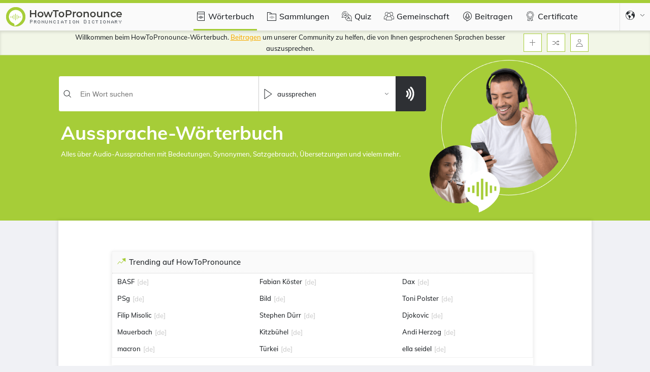

--- FILE ---
content_type: text/html; charset=UTF-8
request_url: https://de.howtopronounce.com/
body_size: 55292
content:
<!DOCTYPE html>
<html lang="de" ng-app="h2pApp">
<head>
    <script>
        window.ad_varients = []
    </script>

                    <script src="https://cmp.gatekeeperconsent.com/min.js" data-cfasync="false"></script>
<script src="https://the.gatekeeperconsent.com/cmp.min.js" data-cfasync="false"></script>    
    <link rel="preload" href="/fonts/muli.woff2" as="font" type="font/woff2" crossorigin="anonymous" />


             <!-- Global site tag (gtag.js) - Google Analytics -->
        <script async src="https://www.googletagmanager.com/gtag/js?id=G-E56DDCS61S"></script>
            <script>
            var CYEF3uPkh = 'CYEF3uPkh';
              window.dataLayer = window.dataLayer || [];
              function gtag(){dataLayer.push(arguments);}
              gtag('js', new Date());
            
              gtag('config', 'G-E56DDCS61S');
            </script>
                <link rel="canonical" href="https://de.howtopronounce.com" />
        
                                                                                                                                                                                                                                <link rel="alternate" href='https://zh.howtopronounce.com' hreflang="zh"/>
                                                                <link rel="alternate" href='https://cs.howtopronounce.com' hreflang="cs"/>
                                                                <link rel="alternate" href='https://nl.howtopronounce.com' hreflang="nl"/>
                                                                                                                <link rel="alternate" href='https://fr.howtopronounce.com' hreflang="fr"/>
                                                                            <link rel="alternate" href='https://de.howtopronounce.com' hreflang="de"/>
                                                    <link rel="alternate" href='https://el.howtopronounce.com' hreflang="el"/>
                                                                                        <link rel="alternate" href='https://he.howtopronounce.com' hreflang="he"/>
                                                                <link rel="alternate" href='https://hu.howtopronounce.com' hreflang="hu"/>
                                                                                        <link rel="alternate" href='https://it.howtopronounce.com' hreflang="it"/>
                                                    <link rel="alternate" href='https://ja.howtopronounce.com' hreflang="ja"/>
                                                                                                                                                                                                                                                                                                                                                    <link rel="alternate" href='https://pl.howtopronounce.com' hreflang="pl"/>
                                                    <link rel="alternate" href='https://pt.howtopronounce.com' hreflang="pt"/>
                                                                <link rel="alternate" href='https://ro.howtopronounce.com' hreflang="ro"/>
                                                    <link rel="alternate" href='https://ru.howtopronounce.com' hreflang="ru"/>
                                                                                                                            <link rel="alternate" href='https://es.howtopronounce.com' hreflang="es"/>
                                                                            <link rel="alternate" href='https://sv.howtopronounce.com' hreflang="sv"/>
                                                                                                                            <link rel="alternate" href='https://tr.howtopronounce.com' hreflang="tr"/>
                                                                                                            
<link rel="alternate"  href="https://www.howtopronounce.com"  hreflang="en" />
<link rel="alternate"  href="https://www.howtopronounce.com"  hreflang="x-default" />

    <meta charset="utf-8">
    <meta name="viewport" content="width=device-width,initial-scale=1.0" id="oldZoomMeta">
    <meta property="fb:app_id" content="887379527003244" />
 
            <link rel="apple-touch-icon" sizes="57x57" href="/apple-icon-57x57.png">
        <link rel="apple-touch-icon" sizes="60x60" href="/apple-icon-60x60.png">
        <link rel="apple-touch-icon" sizes="72x72" href="/apple-icon-72x72.png">
        <link rel="apple-touch-icon" sizes="76x76" href="/apple-icon-76x76.png">
        <link rel="apple-touch-icon" sizes="114x114" href="/apple-icon-114x114.png">
        <link rel="apple-touch-icon" sizes="120x120" href="/apple-icon-120x120.png">
        <link rel="apple-touch-icon" sizes="144x144" href="/apple-icon-144x144.png">
        <link rel="apple-touch-icon" sizes="152x152" href="/apple-icon-152x152.png">
        <link rel="apple-touch-icon" sizes="180x180" href="/apple-icon-180x180.png">
        <link rel="icon" type="image/png" sizes="192x192"  href="/android-icon-192x192.png">
        <link rel="icon" type="image/png" sizes="32x32" href="/favicon-32x32.png">
        <link rel="icon" type="image/png" sizes="96x96" href="/favicon-96x96.png">
        <link rel="icon" type="image/png" sizes="16x16" href="/favicon-16x16.png">
        <link rel="manifest" href="/manifest.json">
        
        
        <meta name="msapplication-TileColor" content="#ffffff">
        <meta name="msapplication-TileImage" content="/ms-icon-144x144.png">
        <meta name="theme-color" content="#A6CD38">
        <!-- CSRF Token -->
                    <meta name="csrf-token" content="WnTKOYrrN1whFdntDMGe10CPk1qMPRe4UhJQyd9R">

        
    <!-- Fonts -->
    <style>
        .afterload{
            display: none !important;
        }
    </style>
    <link rel="dns-prefetch" href="//fonts.gstatic.com">
    
        <title>Wie man aussprechen: Online Multilingual Aussprache-Wörterbuch</title>
<meta name="description" content="HowToPronounce.com ist eine Audio-Aussprache website, auf der Sie lernen, wie W&ouml;rter, Namen und Ausdr&uuml;cke von Muttersprachlern ausgesprochen werden.">
<meta name="robots" content="max-snippet:-1, max-image-preview:large, max-video-preview:-1">
<meta property="og:title" content="Wie man aussprechen: Online Multilingual Aussprache-Wörterbuch" />
<meta property="og:description" content="HowToPronounce.com ist eine Audio-Aussprache website, auf der Sie lernen, wie W&ouml;rter, Namen und Ausdr&uuml;cke von Muttersprachlern ausgesprochen werden." />
<meta property="og:type" content="Website" />
<meta property="og:url" content="https://de.howtopronounce.com" />
<meta property="og:image" content="https://www.howtopronounce.com/images/frontend/og-image.png" />
<meta property="og:image:height" content="630" />
<meta property="og:image:width" content="1200" />

<meta name="twitter:title" content="Wie man aussprechen: Online Multilingual Aussprache-Wörterbuch" />
<meta name="twitter:description" content="HowToPronounce.com ist eine Audio-Aussprache website, auf der Sie lernen, wie W&ouml;rter, Namen und Ausdr&uuml;cke von Muttersprachlern ausgesprochen werden." />
<meta name="twitter:card" content="summary_large_image" />
<meta name="twitter:image" content="https://www.howtopronounce.com/images/frontend/og-image.png" />
<meta name="twitter:site" content="@how2pronounce" />
<meta name="twitter:creator" content="@how2pronounce" />
                    <!--No ad for static pages, collection, challenges, community, contribite, add word, add pronuncation , certificates  -->
                                        <script async src="https://pagead2.googlesyndication.com/pagead/js/adsbygoogle.js?client=ca-pub-4529211367195218"
     crossorigin="anonymous"></script>                <script async src="//www.ezojs.com/ezoic/sa.min.js"></script>
<script>
    window.ezstandalone = window.ezstandalone || {};
    ezstandalone.cmd = ezstandalone.cmd || [];
</script>                <script async data-ezscrex="false" data-cfasync="false" src="https://www.humix.com/video.js"></script>                    
                    <style>
            .w-100{width:100%!important}.h-100{height:100%!important}.dropdown{position:relative}.modal{position:fixed;top:0;left:0;z-index:1050;display:none;width:100%;height:100%;overflow:hidden;outline:0}.modal-dialog{position:relative;width:auto;margin:.5rem}.modal.fade .modal-dialog{-webkit-transform:translateY(-50px);-ms-transform:translateY(-50px);transform:translateY(-50px)}.modal-dialog-centered{display:-webkit-box;display:-ms-flexbox;display:flex;-webkit-box-align:center;-ms-flex-align:center;align-items:center;min-height:calc(100% - 1rem)}.modal-dialog-centered:before{display:block;height:calc(100vh - 1rem);height:-webkit-min-content;height:-moz-min-content;height:min-content;content:""}.modal-content{position:relative;display:-webkit-box;display:-ms-flexbox;display:flex;-webkit-box-orient:vertical;-webkit-box-direction:normal;-ms-flex-direction:column;flex-direction:column;width:100%;background-color:#fff;background-clip:padding-box;border:1px solid rgba(0,0,0,.2);border-radius:.3rem;outline:0}.modal-header{display:-webkit-box;display:-ms-flexbox;display:flex;-webkit-box-align:start;-ms-flex-align:start;align-items:flex-start;-webkit-box-pack:justify;-ms-flex-pack:justify;justify-content:space-between;padding:1rem;border-bottom:1px solid #dee2e6;border-top-left-radius:calc(.3rem - 1px);border-top-right-radius:calc(.3rem - 1px)}.modal-header .close{padding:1rem;margin:-1rem -1rem -1rem auto}.modal-title{margin-bottom:0;line-height:1.5}.modal-body{position:relative;-webkit-box-flex:1;-ms-flex:1 1 auto;flex:1 1 auto;padding:1rem}@media (min-width:476px){.modal-dialog{max-width:500px;margin:1.75rem auto}.modal-dialog-centered{min-height:calc(100% - 3.5rem)}.modal-dialog-centered:before{height:calc(100vh - 3.5rem);height:-webkit-min-content;height:-moz-min-content;height:min-content}}.nav{display:-webkit-box;display:-ms-flexbox;display:flex;-ms-flex-wrap:wrap;flex-wrap:wrap;padding-left:0;margin-bottom:0;list-style:none}.nav-link{display:block;padding:.5rem 1rem}.nav-tabs{border-bottom:1px solid #dee2e6}.nav-tabs .nav-link{margin-bottom:-1px;border:1px solid transparent;border-top-left-radius:.25rem;border-top-right-radius:.25rem}.tab-content>.tab-pane{display:none}.fade:not(.show){opacity:0}.d-none{display:none!important}.d-inline-block{display:inline-block!important}.d-block{display:block!important}.d-flex{display:-webkit-box!important;display:-ms-flexbox!important;display:flex!important}.flex-column{-webkit-box-orient:vertical!important;-webkit-box-direction:normal!important;-ms-flex-direction:column!important;flex-direction:column!important}.justify-content-center{-webkit-box-pack:center!important;-ms-flex-pack:center!important;justify-content:center!important}.justify-content-between{-webkit-box-pack:justify!important;-ms-flex-pack:justify!important;justify-content:space-between!important}.justify-content-end{-webkit-box-pack:end!important;-ms-flex-pack:end!important;justify-content:flex-end!important}.align-items-center{-webkit-box-align:center!important;-ms-flex-align:center!important;align-items:center!important}.justify-content-xs-end{-webkit-box-pack:end!important;-ms-flex-pack:end!important;justify-content:flex-end!important}:root{--mobBottomAdSpace:104px;--bg-gradient:linear-gradient(90deg,#9ab352,#8bc34a)}.w-80{width:80%!important}.square-44{width:44px;height:44px;min-width:44px}.trendingWordsTable ul.rightContents{-webkit-column-count:3;-moz-column-count:3;column-count:3}@font-face{font-family:Muli;font-style:normal;font-weight:400;font-display:swap;src:url(/fonts/muli.woff2) format("woff2");unicode-range:U+00??,U+0131,U+0152-0153,U+02bb-02bc,U+02c6,U+02da,U+02dc,U+2000-206f,U+2074,U+20ac,U+2122,U+2191,U+2193,U+2212,U+2215,U+feff,U+fffd}@font-face{font-family:Muli;font-style:normal;font-weight:500;font-display:swap;src:url(/fonts/muli.woff2) format("woff2");unicode-range:U+00??,U+0131,U+0152-0153,U+02bb-02bc,U+02c6,U+02da,U+02dc,U+2000-206f,U+2074,U+20ac,U+2122,U+2191,U+2193,U+2212,U+2215,U+feff,U+fffd}@font-face{font-family:Muli;font-style:normal;font-weight:600;font-display:swap;src:url(/fonts/muli.woff2) format("woff2");unicode-range:U+00??,U+0131,U+0152-0153,U+02bb-02bc,U+02c6,U+02da,U+02dc,U+2000-206f,U+2074,U+20ac,U+2122,U+2191,U+2193,U+2212,U+2215,U+feff,U+fffd}@font-face{font-family:Muli;font-style:normal;font-weight:700;font-display:swap;src:url(/fonts/muli.woff2) format("woff2");unicode-range:U+00??,U+0131,U+0152-0153,U+02bb-02bc,U+02c6,U+02da,U+02dc,U+2000-206f,U+2074,U+20ac,U+2122,U+2191,U+2193,U+2212,U+2215,U+feff,U+fffd}@font-face{font-family:Muli;font-style:normal;font-weight:900;font-display:swap;src:url(/fonts/muli.woff2) format("woff2");unicode-range:U+00??,U+0131,U+0152-0153,U+02bb-02bc,U+02c6,U+02da,U+02dc,U+2000-206f,U+2074,U+20ac,U+2122,U+2191,U+2193,U+2212,U+2215,U+feff,U+fffd}.p-0{padding:0!important}.py-5px{padding-bottom:5px}.pt-5px,.py-5px{padding-top:5px}.pb-5px{padding-bottom:5px}.p-10px{padding:10px}.px-5px{padding:0 5px}.px-10px{padding-left:10px;padding-right:10px}.py-10px{padding-top:10px;padding-bottom:10px}.px-8px{padding-left:8px;padding-right:8px}.pt-20px{padding-top:20px}.pl-10px{padding-left:10px}.px-15px{padding-left:15px;padding-right:15px}.p-15px{padding:15px}.border-0{border:0!important}.borderRounded-0{border-radius:0!important}.borderBottom-dotted{border-bottom:1px dotted;border-color:#ccc}.border-solid-light{border:1px solid hsla(0,0%,86.3%,.38)}.borderCurve{border-radius:6px}.homePage .searchBarMain .searchDropdown .languageDrpContents,.m-0{margin:0!important}.mt-0{margin-top:0!important}.mt-10px{margin-top:10px}.mb-0{margin-bottom:0!important}.mb-15px{margin-bottom:15px}.mt-15px{margin-top:15px}.mx-5px{margin-left:5px;margin-right:5px}.mx-10px{margin-left:10px;margin-right:10px}.ml-20px{margin-left:20px}.mt-20px{margin-top:20px}.ml-10px{margin-left:10px}.mr-5px{margin-right:5px}.ml-5px{margin-left:5px}.m-0-auto{margin:0 auto}.right-0{right:0}.left-0{left:0}.top-0{top:0!important}.position-relative{position:relative!important}.position-absolute{position:absolute!important}.sticky-top{position:-webkit-sticky;position:sticky;top:0;z-index:9999}.fixed-top{position:fixed!important;top:0;z-index:1020}.bgDark{background-color:#212529!important}.bgWhite{background-color:#fff!important}.d-grid{display:grid!important}.flex-1{-webkit-box-flex:1;-ms-flex:1;flex:1}[dropdown=close]{display:none}input[type=text]{color:grey;font-size:1.4rem;border:1px solid rgba(0,0,0,.2)}input[type=text]:focus{outline:0!important;border-color:#a6cd38!important;border-width:1px;border-style:solid}input:-internal-autofill-selected{outline:0!important;border:1px solid #a6cd38}input:focus{outline:0}input:-webkit-autofill,input:-webkit-autofill:focus{-webkit-box-shadow:0 0 0 1000px #fff inset;box-shadow:inset 0 0 0 1000px #fff}[type=radio]:not(:checked){position:absolute;left:-9999px}[type=radio]:not(:checked)+label{position:relative;padding-left:28px;line-height:2.4rem;display:inline-block;color:#4e5862;font-size:1.5rem;font-weight:600;margin:0}[type=radio]:not(:checked)+label:before{content:"";position:absolute;left:0;top:4px;width:18px;height:18px;border:1px solid #ddd;border-radius:100%;background:#fff}[type=radio]:not(:checked)+label:after{content:"";width:12px;height:12px;background:#a6cd38;position:absolute;top:8px;left:4px;border-radius:100%}[type=radio]:not(:checked)+label:after{opacity:0;-webkit-transform:scale(0);-ms-transform:scale(0);transform:scale(0)}h1{font-size:27px;line-height:37px;font-weight:500;margin:0}h2{font-size:23px;font-weight:400}h2,h3{margin:0}h3{font-size:2.4rem}.headingSmall,h5{font-size:2rem;margin:0}.text-left{text-align:left}.text-center{text-align:center}.headingSmall{color:#212529;font-weight:500}.font-weight-700{font-weight:700}.linkContent .linkActive{border-bottom:1px dotted #fff}.textWhite{color:#fff}.iconButton{display:-webkit-box;display:-ms-flexbox;display:flex;-webkit-box-pack:center;-ms-flex-pack:center;justify-content:center;-webkit-box-align:center;-ms-flex-align:center;align-items:center;border:1px solid #a6cd38;min-width:36px;width:36px;height:36px;background:#fff}.iconButton svg{width:16px;height:16px;fill:grey}.btn{display:-webkit-box;display:-ms-flexbox;display:flex;border-radius:3.2px;font-size:1.3rem;border:1px solid;font-weight:600;padding:4px 10px}.btn.primaryOutlineButton{line-height:20px;min-height:30px;height:100%;border-color:#a6cd38;color:#a6cd38;background:#fff}.btn.btnSecondary{background:#2e3034}.primaryFilledButton{border-color:#a6cd38;color:#fff;background:#a6cd38;min-height:30px}.boxShadow{-webkit-box-shadow:0 0 7px 1px rgba(0,0,0,.1);box-shadow:0 0 7px 1px rgba(0,0,0,.1)}.boxShadow_inset{-webkit-box-shadow:inset 1px 4px 4px 0 rgba(0,0,0,.1);box-shadow:inset 1px 4px 4px 0 rgba(0,0,0,.1)}.boxShadow_full{-webkit-box-shadow:0 2px 8px 0 rgba(0,0,0,.1);box-shadow:0 2px 8px 0 rgba(0,0,0,.1)}.icon.pronounceLayer{fill:#fff;width:22px;height:30px}svg{fill:#212529}svg.icon.iconPrimary,svg.icon.iconPrimary *{fill:#a6cd38}svg.icon.iconWhite,svg.icon.iconWhite *{fill:#fff}svg.icon.iconXs{width:10px;height:10px}svg.icon.iconSm{width:12px;height:12px}svg.icon.iconMd{width:18px;height:18px}svg.icon.iconLg{height:30px;width:30px}svg.icon.arrowDown{-webkit-transform:rotate(180deg);-ms-transform:rotate(180deg);transform:rotate(180deg)}svg.icon.checkIcon{fill:#a6cd38}svg.icon.deleteIcon{fill:red}.nav{font-weight:500;margin:0}.nav.nav-tabs{border:0!important}.nav.nav-tabs .nav-item{padding:10px 10px 6px;position:relative}.nav.nav-tabs .nav-item a.nav-link{background-color:inherit;padding:5px;border:0!important;color:#212529}.nav.nav-tabs .nav-item a.nav-link:before{content:"";position:absolute;bottom:0;background:#a6cd38;width:100%;height:0;right:0}.tab-content .tab-pane{display:none!important}.modal{z-index:9999!important}.modal .modal-header .close{position:relative;top:7px;font-size:30px}.modal .modal-title{margin:0;padding:8px 10px;font-size:17px;font-weight:500}@media (max-width:1199.98px){.modal .modal-body{width:calc(100% - 8vw);margin:0 auto}}@media (max-width:1023.98px){.modal.fade-scale .modal-body{width:calc(100% - 4vw);margin:0}}.modal-content.topColor:before{content:"";position:absolute;height:6px;width:100%;background:#a6cd38;z-index:9999}.modal-content:before{top:0}.searchBarMain{font-size:13px;border:1px solid #a6cd38;height:40px;background:#fff}.searchBarMain .searchDropdown{border-left:1px solid;border-color:#ccc}.searchBarMain .searchDropdown #searchDropdownMain{width:180px}svg.inputIcon{height:16px;width:16px;margin:10px 8px}svg.inputIcon.languageIcon{height:20px;width:20px}svg.inputIcon.dropdownArrow{width:9px;position:absolute;right:13px;margin:0;top:0;bottom:0}#navBarMain .secondaryNavBar .notifications{color:#f6ab00;text-decoration:underline}.languageDrpContents{width:251px;z-index:1;background:#fafafa}.languageDrpContents .nav-tabs{-webkit-box-pack:start;-ms-flex-pack:start;justify-content:flex-start}.languageDrpContents .translateOkButton{height:-webkit-fit-content;height:-moz-fit-content;height:fit-content;top:8px;right:8px;max-height:30px}.languageDrpContents .translateOkButton.pronounceClose{top:16px;right:8px;display:-webkit-box;display:-ms-flexbox;display:flex;-webkit-box-align:center;-ms-flex-align:center;align-items:center;-webkit-box-pack:center;-ms-flex-pack:center;justify-content:center;font-size:12px;font-weight:400;padding:0;width:23px;height:22px;min-height:inherit;background:red;color:#fff;border:0}.languageDrpContents .translateArrow{display:none;height:30px}.languageDrpContents .translateArrow .dropdownArrow{right:50%}.languageDrpContents .translateToDropDown{margin-left:10px}.languageDrpContents.botColor:before{content:"";position:absolute;height:6px;width:100%;background:#a6cd38;z-index:9999}.languageDrpContents:before{bottom:0}.languageDrpContents .languageDrpContentsInner a,.languageDrpContents .languageDrpContentsInner span{font-size:13px;position:relative;font-weight:500;padding:7px 10px 10px 9px;background:#fff;border:0!important;border-top:1px solid #eff2f5!important}.languageDrpContents .languageDrpContentsInner a.active{-webkit-box-shadow:0 5px 20px 0 rgba(0,0,0,.12);box-shadow:0 5px 20px 0 rgba(0,0,0,.12);z-index:1}.languageDrpContents .languageDrpContentsInner a.active:before{content:"";position:absolute;width:4px;height:100%;left:0;top:0;background:#a6cd38}.languageDrpContents .languageDrpContentsInner .droDownBefore{max-height:283px}.languageDrpContents .languageDrpContentsInner .droDownBefore .dropDownSearch{border:1px solid hsla(0,0%,80%,.19)}.languageDrpContents .languageDrpContentsInner .transdroDownBefore{max-height:160px}.languageDrpContents #searchDropdown{padding:8px 10px;background:rgba(0,0,0,0)}.languageDrpContents.translateTab{width:400px!important}.languageDrpContents.translateTab .nav-tabs{-webkit-box-pack:start;-ms-flex-pack:start;justify-content:flex-start;-webkit-box-shadow:1px 4px 4px 0 rgba(0,0,0,.1);box-shadow:1px 4px 4px 0 rgba(0,0,0,.1);background:#fafafa}.languageDrpContents.translateTab .dropDownSearch{border:1px solid hsla(0,0%,80%,.19)}.languageDrpContents.translateTab .dropDownSearch .inputIcon{min-width:13px;height:13px}.navbarLanguageDropDown .languageIcon{border-left:1px dotted #ccc;height:60px;width:60px}.navbarLanguageDropDown .languageDrpContents{right:0;top:60px!important}@media (max-width:751px){.languageDrpContents .translateArrow{display:block}.languageDrpContents .translateToDropDown{margin-left:0;margin-top:10px}}.toggleContents{width:330px;-webkit-animation-duration:233ms;animation-duration:233ms;-webkit-animation-timing-function:cubic-bezier(0,0,.21,1);animation-timing-function:cubic-bezier(0,0,.21,1);-webkit-animation-fill-mode:forwards;animation-fill-mode:forwards;background:#fff;z-index:9999}.toggleContents[close=""]{-webkit-animation-name:sidebarAnimationClose;animation-name:sidebarAnimationClose;-webkit-transform:translateX(-400px);-ms-transform:translateX(-400px);transform:translateX(-400px)}.toggleContentRight[close=""]{-webkit-animation-name:rightsidebarAnimationClose;animation-name:rightsidebarAnimationClose}.toggleContentRight{-webkit-transform:unset!important;-ms-transform:unset!important;transform:unset!important}@-webkit-keyframes sidebarAnimationClose{0%{-webkit-transform:translateX(0);transform:translateX(0)}to{-webkit-transform:translateX(-400px);transform:translateX(-400px)}}@keyframes sidebarAnimationClose{0%{-webkit-transform:translateX(0);transform:translateX(0)}to{-webkit-transform:translateX(-400px);transform:translateX(-400px)}}@-webkit-keyframes rightsidebarAnimationClose{0%{right:470px}to{right:-900px}}@keyframes rightsidebarAnimationClose{0%{right:470px}to{right:-900px}}.loaderMain{min-height:150px;max-height:150px}section#navBarMain{background-color:#fafafa}section#navBarMain.topColor:before{content:"";position:absolute;height:6px;width:100%;background:#a6cd38;z-index:9999}section#navBarMain:before{top:0}section#navBarMain nav{font-size:1.3rem}section#navBarMain nav .primaryNavBar{background-color:#fafafa;color:#212529;height:60px;font-size:1.6rem}section#navBarMain nav .primaryNavBar .navbarLogo{top:4px;left:-7px}section#navBarMain nav .primaryNavBar .navIcons{height:100%}section#navBarMain nav .primaryNavBar .navIcons svg{height:20px;width:20px;position:relative}section#navBarMain nav .primaryNavBar .navIcons:before{content:"";position:absolute;bottom:0;background:#a6cd38;width:calc(100% + 5px);left:1px;height:0}section#navBarMain nav .primaryNavBar a{color:#212529;text-decoration:none;padding-top:3px}section#navBarMain nav .primaryNavBar .navLinks{display:-webkit-box;display:-ms-flexbox;display:flex;padding-left:90px;min-height:60px}section#navBarMain nav .primaryNavBar .navLinks .navIcons{min-height:60px}section#navBarMain nav .primaryNavBar .countryDropdown{z-index:1021}section#navBarMain nav .secondaryNavBar{height:49px;background-color:#f2f6e7;border-bottom:1px solid;border-color:rgba(130,170,21,.46)}section#navBarMain nav .secondaryNavBar #container{padding:0 1px}section#navBarMain .navIconsSection{font-size:13px;top:1px}section#navBarMain .navIconsSection .userIcon .loginRegisterDropDown{display:none;z-index:1;top:-35px}section#navBarMain .navIconsSection .userIcon .loginRegisterDropDown .loginRegisterDropDownInner{min-width:120px}section#navBarMain .navIconsSection .userIcon .loginRegisterDropDown .loginRegisterDropDownInner .loginRegister{color:#a6cd38;font-weight:700}section#navBarMain .navIconsSection .userIcon .loginRegisterDropDown .loginRegisterDropDownInner:after{content:"";position:absolute;bottom:-10px;left:84%;margin-left:-5px;border:5px solid transparent;border-bottom-color:#212529;-webkit-transform:rotate(180deg);-ms-transform:rotate(180deg);transform:rotate(180deg)}section#navBarMain .navIconsSection .drpDivContents{position:absolute;right:0;background-color:#fff}section#navBarMain .navIconsSection .drpDivContents.addPronounceDrp{width:190px;padding:3px;z-index:1;top:42px}section#navBarMain .navIconsSection .navDropdownLinks a{padding:5px 3px;color:#212529}section#navBarMain .hasDropdown{position:relative;top:5px}@media (max-width:1280px){section #container{margin:0 auto}}@media (max-width:1199.98px){section#navBarMain nav .primaryNavBar .navbarLogo{left:-16px}}@media (max-width:475.98px){.hdAlterMSg{font-size:12px;line-height:17px}section#navBarMain .navIconsSection .drpDivContents.addPronounceDrp{right:-50px}}html{font-size:10px;scroll-behavior:smooth}body,figure{margin:0}body{padding:0!important;font:500 1rem/22px Muli,sans-serif;color:#212529;background:#f0f1f5}body *{-webkit-box-sizing:border-box;box-sizing:border-box}p{margin:0}a{color:inherit}#container{width:1050px;max-width:1050px;margin:0 auto;padding:0 10px}.boxShadow#container{background:#fff}a{text-decoration:none}.overflow-y-auto{overflow-y:auto}.overflow-x-hidden{overflow-x:hidden}svg{-webkit-box-sizing:content-box;box-sizing:content-box}.vAlignMiddle{display:-webkit-box;display:-ms-flexbox;display:flex;-webkit-box-pack:center;-ms-flex-pack:center;justify-content:center;-webkit-box-align:center;-ms-flex-align:center;align-items:center}.backDropZindex{z-index:1022}ul li{list-style:none}.trendingWordsTable ul.rightContents li{-webkit-column-break-inside:avoid;page-break-inside:avoid;-moz-column-break-inside:avoid;break-inside:avoid}.mh-60vh{min-height:60vh}.h-100vh{height:100vh}.truncate{white-space:nowrap}.truncate{overflow:hidden;-o-text-overflow:ellipsis;text-overflow:ellipsis}.dropdown{-webkit-box-shadow:0 0 10px 1px hsla(0,0%,40%,.12);box-shadow:0 0 10px 1px hsla(0,0%,40%,.12)}.fullBackdrop:before{content:"";position:fixed;height:100%;width:100%;left:0;right:0;z-index:9999;top:0;background:rgba(0,0,0,.4)}.blocksHeight{max-height:265px;min-height:238px;height:100%}.blocksHeight.quizBlocksHeight{min-height:250px;max-height:-webkit-max-content;max-height:-moz-max-content;max-height:max-content}.disableScroll::-webkit-scrollbar{display:none}.emptySvg{width:100%;height:55px;opacity:0;top:6px}.adZindex{z-index:1020}.adsbygoogle{max-width:100%;z-index:1020}@media (max-width:1199.98px){#container{width:auto!important}}.trophyListModal .modal-content{border-radius:11px;overflow:hidden;border:0}.trophyListModal .modal-body{background:#9ab352;color:#fff;padding:0;border:0}.trophyListModal .modal-body .closeBtn{top:6px;right:6px;font-size:19px;z-index:1;height:20px;width:20px;background:rgba(255,0,0,.54);color:#fff;border-radius:50%;padding-bottom:2px;padding-left:1px}.trophyListModal .modal-body .modalLeftSideBlock{background:var(--bg-gradient)}.trophyListModal .modal-body .trophyList{font-size:25px}.trophyListModal .modal-body .trophyList span{text-align:center;line-height:30px;overflow-wrap:break-word;display:-webkit-box;-webkit-line-clamp:4;-webkit-box-orient:vertical;overflow:hidden;width:200px}.trophyListModal .modal-body .arrowLeft,.trophyListModal .modal-body .arrowRight{background:rgba(139,145,157,.4);height:32px;width:32px;border-radius:50%}.trophyListModal .modal-body .arrowLeft svg,.trophyListModal .modal-body .arrowRight svg{height:16px!important;width:16px!important}.trophyListModal .modal-body .arrowRight{right:3px;-webkit-transform:rotate(90deg);-ms-transform:rotate(90deg);transform:rotate(90deg)}.trophyListModal .modal-body .arrowLeft{left:3px;-webkit-transform:rotate(-90deg);-ms-transform:rotate(-90deg);transform:rotate(-90deg)}.trophyListModal .okayBtn{border:3px solid #a6cd38;padding:10px 20px;border-radius:5px;font-weight:700;font-size:16px;height:-webkit-fit-content;height:-moz-fit-content;height:fit-content;text-align:center;display:-webkit-box;display:-ms-flexbox;display:flex;-webkit-box-align:center;-ms-flex-align:center;align-items:center;-webkit-box-pack:center;-ms-flex-pack:center;justify-content:center;margin:45px auto 20px}.trophyListModal .trophyImg{height:400px;background:#fff}@media (max-width:500px){.trophyListModal .modal-dialog{padding:10px}.trophyListModal .modal-body .closeBtn{padding-left:0}.trophyListModal .modal-body .trophyList{font-size:20px;line-height:30px;text-align:center}.trophyListModal .modal-body .trophyList .mt-20px{margin-top:13px}.trophyListModal .modal-body .trophyList .mt-15px{margin-top:8px}.trophyListModal .modal-body .okayBtn{margin-top:22px;padding:6px 20px}.trophyListModal .modalInner{-webkit-box-orient:vertical;-webkit-box-direction:reverse;-ms-flex-direction:column-reverse;flex-direction:column-reverse}.trophyListModal .trophyImg{height:229px}.trophyListModal .trophyImg img{height:100%;-o-object-fit:contain;object-fit:contain}}.afterload{display:none!important}.trendingWordsTable ul.rightContents li .languageDetail{color:#ccc}.trendingWordsTable .wordsOfTheDayTable{min-height:205px}.latestSubmission .rightContents .languageDetail{color:#ccc}.latestSubmission .truncateList{width:233px}section.rightLayoutQuiz.rightLayout{min-width:unset!important}section.rightLayout{padding:8px;margin-top:40px;width:316px;min-width:316px}section.rightLayout .rightContents{font-size:13px}section .quizHeading{background:#fafafa;color:#212529;font-size:15px;font-weight:500}@media (max-width:1023.98px) and (max-width:799.98px){.trendingWordsTable ul.rightContents{-webkit-column-count:2!important;-moz-column-count:2!important;column-count:2!important}}@media (max-width:475.98px){section.rightLayout .trendingCollections{-webkit-box-orient:vertical;-webkit-box-direction:normal;-ms-flex-direction:column;flex-direction:column}section .trendingWordsTable ul.rightContents{-webkit-column-count:unset!important;-moz-column-count:unset!important;column-count:unset!important}}.homePage section .homepageContents .homepageLeftContent{padding:20px 0}.homePage section .homepageContents .searchBarContents{min-height:23px;top:-38px}.homePage section .homepageContents .searchBarContents .searchBarMain{border-radius:4px;width:725px}.homePage section .homepageContents .searchBarContents .searchBarMain .btnSecondary{border-bottom-right-radius:4px!important;border-top-right-radius:4px!important;width:60px;height:69px}.homePage section .homepageContents .searchBarTitle{bottom:-127px}.homePage section .homepageContents .searchBarTitle h1{font-size:37px;line-height:43px;color:#fff}.homePage section .homepageContents .searchBarTitle h2{font-size:13px;font-weight:500;line-height:21px;color:#fff}.homePage section .homepageContents .homePageSearchBg{background:#a6cd38;height:325px}.homePage section .homepageContents .homePageSearchBg .homePageBannerImage{width:39%;z-index:9}.homePage section .homepageContents .rightLayout{width:auto;min-width:auto;padding:0;padding-right:10px!important}.homePage .searchBarMain{height:71px}.homePage .searchBarMain .searchDropdown{width:270px!important}.homePage .searchBarMain .searchDropdown .languageDrpContents{width:calc(100% + 36px);right:0;top:56px;-webkit-box-shadow:unset;box-shadow:unset;left:-37px}.homePage .languageDrp{height:45px}.homePage .blocksHeight{width:263px;max-width:263px;margin:0!important}@media (max-width:1062px){.homepageLeftContent{-webkit-box-pack:center;-ms-flex-pack:center;justify-content:center;display:-webkit-inline-box;display:-ms-inline-flexbox;display:inline-flex;margin:0 auto;min-height:325px}.homePageBannerImage{display:none!important}}@media (max-width:1199.98px){.homePage section .homepageContents .searchBarTitle h1{font-size:24px;line-height:25px;text-align:center}.homePage section .homepageContents .searchBarTitle h2{text-align:center;font-size:12px!important}}@media (max-width:1040PX){.homePage .homepageContents section.rightLayout{margin-bottom:15px;padding-right:0!important}.homePage .homepageContents section.rightLayout.wordOfTheDay{margin-bottom:0}.homePage .homepageContents section .blocksHeight{width:100%!important;max-width:unset!important;min-height:unset!important}.homePage .trendingCollections{-webkit-box-orient:vertical;-webkit-box-direction:normal;-ms-flex-direction:column;flex-direction:column}}@media (min-width:750px){.homePage section .homepageContents .homePageSearchBg .searchBarContents .searchBarMain .btnSecondary{position:relative}.homePage section .homepageContents .homePageSearchBg .searchBarContents .searchBarMain .btnSecondary img{position:absolute;left:17px;top:19px}}@media (max-width:902px){.homePage .searchBarMain .searchDropdown .languageDrpContents{left:unset}}@media (max-width:751px){.homePage section .homepageContents .homePageSearchBg .searchBarContents{width:366px!important;top:-76px}.homePage section .homepageContents .homePageSearchBg .searchBarContents .searchBarMain{-webkit-box-orient:vertical;-webkit-box-direction:normal;-ms-flex-direction:column;flex-direction:column;height:90px;border-radius:0;width:100%}.homePage section .homepageContents .homePageSearchBg .searchBarContents .searchBarMain .searchBar{height:45px;-webkit-box-flex:0;-ms-flex:none;flex:none}.homePage section .homepageContents .homePageSearchBg .searchBarContents .searchBarMain .searchDropdown{position:absolute;top:43px;left:-1px;width:calc(100% - 43px)!important}.homePage section .homepageContents .homePageSearchBg .searchBarContents .searchBarMain .searchDropdown .languageDrpContents{top:44px}.homePage section .homepageContents .homePageSearchBg .searchBarContents .searchBarMain .btnSecondary{position:absolute;right:-1px;bottom:0;width:45px!important;height:45px!important;border-bottom-right-radius:0!important;border-top-right-radius:0!important}.homePage section .homepageContents .homePageSearchBg .translateTab{width:calc(100% + 36px)!important}.homePage section .homepageContents .homePageSearchBg .translateTab .nav-item{width:50%}.homePage section .homepageContents .homePageSearchBg .translateTab .mobileDropDown{-webkit-box-orient:vertical;-webkit-box-direction:normal;-ms-flex-direction:column;flex-direction:column}.homePage section .homepageContents .w-80{width:92%!important;margin:0 auto}}@media (max-width:374px){.hdAlterMSg{font-size:10px}html{overflow-x:hidden}.navIconsSection{margin-right:0;left:-10px}.homePage section .homepageContents .homePageSearchBg .searchBarContents{width:304px!important}.searchBarMain{margin:0}}        </style>
        <link rel="preload" href="/css/homePage.css?id=be6887d042b25ad50701" as="style" onload="this.rel='stylesheet'">
        <noscript><link rel="stylesheet" href="/css/homePage.css?id=be6887d042b25ad50701"></noscript>
        <script>
            /*! loadCSS. [c]2017 Filament Group, Inc. MIT License */
            !function(a){"use strict";var b=function(b,c,d){function j(a){if(e.body)return a();setTimeout(function(){j(a)})}function l(){f.addEventListener&&f.removeEventListener("load",l),f.media=d||"all"}var g,e=a.document,f=e.createElement("link");if(c)g=c;else{var h=(e.body||e.getElementsByTagName("head")[0]).childNodes;g=h[h.length-1]}var i=e.styleSheets;f.rel="stylesheet",f.href=b,f.media="only x",j(function(){g.parentNode.insertBefore(f,c?g:g.nextSibling)});var k=function(a){for(var b=f.href,c=i.length;c--;)if(i[c].href===b)return a();setTimeout(function(){k(a)})};return f.addEventListener&&f.addEventListener("load",l),f.onloadcssdefined=k,k(l),f};"undefined"!=typeof exports?exports.loadCSS=b:a.loadCSS=b}("undefined"!=typeof global?global:this);
            /*! loadCSS rel=preload polyfill. [c]2017 Filament Group, Inc. MIT License */
            !function(a){if(a.loadCSS){var b=loadCSS.relpreload={};if(b.support=function(){try{return a.document.createElement("link").relList.supports("preload")}catch(a){return!1}},b.poly=function(){for(var b=a.document.getElementsByTagName("link"),c=0;c<b.length;c++){var d=b[c];"preload"===d.rel&&"style"===d.getAttribute("as")&&(a.loadCSS(d.href,d,d.getAttribute("media")),d.rel=null)}},!b.support()){b.poly();var c=a.setInterval(b.poly,300);a.addEventListener&&a.addEventListener("load",function(){b.poly(),a.clearInterval(c)}),a.attachEvent&&a.attachEvent("onload",function(){a.clearInterval(c)})}}}(this);
        </script>
            <script r type="text/javascript">
var FFQJTZHYDZGLMBSS="FFQJTZHYDZGLMBSS";
let voices_array = [];
  function iOS() {
        var iDevices = [
        'iPad Simulator',
        'iPhone Simulator',
        'iPod Simulator',
        'iPad',
        'iPhone',
        'iPod'
        ];
        if (navigator.platform) {
        while (iDevices.length) {
            if (navigator.platform === iDevices.pop()){ return true; }
        }
        }
        return false;
        }
        var _desc ;
        if(iOS()) {
              _desc = 'width=device-width,initial-scale=1.0,user-scalable=no';
        } else {
            _desc = 'width=device-width,initial-scale=1.0';
        }
        var meta = document.createElement('meta');
        meta.setAttribute('name', 'viewport');
        meta.setAttribute('content', _desc);
        document.getElementsByTagName('head')[0].appendChild(meta);
        let oldZoomMeta = document.querySelector('#oldZoomMeta');
        oldZoomMeta && oldZoomMeta.parentNode.removeChild(oldZoomMeta)

// function playAudio(e,n){
//         if(!e.currentTarget.querySelector("audio")) {
//           e.currentTarget.innerHTML += "<audio></audio>";
//         }if(!e.currentTarget.querySelector("#animationiconJs")) {
//         e.currentTarget.innerHTML += "<figure name='play-animation' id='animationiconJs' class='d-none position-absolute  top-0 bottom-0 left-0 align-items-center voiceAudioIcongif justify-content-center'><img class='voiceAudioIcongif' src='/images/frontend/play-animation.gif?id=3f048eaa7bed72c8cd6a'  loading='eager' title='Hören Sie word Aussprache' alt='Hören Sie word Aussprache' /></figure>";
//         }
//         var s=e.currentTarget.querySelector("audio"),i=e.currentTarget.querySelector("#iconJs"),a=e.currentTarget.querySelector("#animationiconJs"),t=!0,o=e.currentTarget.querySelector(".audioSpinner");s.onplaying=function(){o&&o.parentNode.removeChild(o),i.classList.remove("hideFromDom"),a.classList.remove("hideFromDom"),t=!1},t&&!s.hasAttribute("src")&&(i.classList.add("hideFromDom"),a.classList.add("hideFromDom"),s.insertAdjacentHTML("beforebegin","<span class='audioSpinner'><span class='bounce1'></span><span class='bounce2'></span><span class='bounce3'></span></span>"),o=e.currentTarget.querySelector(".audioSpinner")),s.paused?(a.classList.contains("d-none")&&i.classList.contains("d-inline-flex")&&(a.classList.remove("d-none"),i.classList.remove("d-inline-flex")),a.classList.add("d-inline-flex"),i.classList.add("d-none"),!s.src?s.src = n:'',s.play()):(a.classList.contains("d-inline-flex")&&i.classList.contains("d-none")&&(a.classList.remove("d-inline-flex"),i.classList.remove("d-none")),a.classList.add("d-none"),i.classList.add("d-inline-flex"),!o&&s.pause()),audioEndEventTrigger()}function audioEndEventTrigger(){Array.prototype.slice.call(document.querySelectorAll("audio")).forEach(function(e){e.addEventListener("ended",function(){var e=this.parentElement.querySelector("#animationiconJs"),n=this.parentElement.querySelector("#iconJs");e.classList.contains("d-inline-flex")&&n.classList.contains("d-none")&&(e.classList.remove("d-inline-flex"),n.classList.remove("d-none")),e.classList.add("d-none"),n.classList.add("d-inline-flex")},!0)})}function submitPronounceForm(e){if(e.preventDefault(),!e.keyCode||13==e.keyCode){var n=document.getElementById("search_term").value;n&&(window.location=location.origin+"/search/all/"+n)}}

//         var ratingProcess=!1;function wordRatings(e,t){if(!ratingProcess){ratingProcess=!0;for(var n=document.getElementsByClassName("ratingIcons"),s=0;s<n.length;s++)n[s].classList.remove("d-block");document.getElementById("rating-"+e).classList.toggle("d-block");var o=new XMLHttpRequest;o.onreadystatechange=function(){if(this.readyState===XMLHttpRequest.DONE&&200==this.status){ratingProcess=!1;var e=JSON.parse(this.response);let t=document.querySelector("#noVoteCount");t&&t.classList.contains("d-none")&&t.classList.remove("d-none");let n=e.vote_contribute,s=e.vote_count;document.getElementById("ratingJs").innerText=0==n?0:Math.ceil(s/n);document.getElementById("voteCountJs").innerText=n,document.getElementById("ratingsBlock").classList.add("d-none"),document.getElementsByClassName("thanksForVote")[0].classList.remove("d-none"),ratingProcess=!1}};var a=document.getElementsByName("csrf-token")[0].content;o.open("POST","/word-ratings/"+t,!0),o.setRequestHeader("X-CSRF-Token",a),o.setRequestHeader("Content-type","application/x-www-form-urlencoded"),o.send("rating="+e)}}
//         function inlineLoaderFun(e){if("submit"!=e.target.type&&!e.currentTarget.getElementsByClassName(".inlineLoader").length){var t=document.createElement("div");t.setAttribute("class","position-absolute inlineLoader loaderSpin");var a=document.createElement("div");a.setAttribute("class","loader youtubeLoader"),t.appendChild(a),"youtubeImag"==e.currentTarget.id&&e.currentTarget.getElementsByClassName("play-button")[0]?e.currentTarget.getElementsByClassName("play-button")[0].classList.add("class","d-none"):e.currentTarget.classList.add("position-relative"),e.currentTarget.appendChild(t)}}
//         function toggleResponsiveSideNav(e){if(e){let t=document.getElementsByClassName(`${e}`),s=document.getElementsByClassName(`${e}-backdrop`),a=document.getElementsByTagName("body"),n=document.getElementsByTagName("html");t[0].hasAttribute("close")?(t[0].setAttribute("open",""),t[0].removeAttribute("close"),t[0].classList.remove("d-none"),s[0].classList.remove("d-none"),a[0].classList.add("overflow-hidden"),n[0].classList.add("overflow-hidden")):t[0].hasAttribute("open")&&(t[0].setAttribute("close",""),t[0].removeAttribute("open"),s[0].classList.add("d-none"),a[0].classList.remove("overflow-hidden"),n[0].classList.remove("overflow-hidden"))}}
//         function VideoPlayTrigger(){var e,a=document.getElementById("videoPlayPause"),d=document.getElementById("lip_video");e||(a.classList.contains("videoPlayPause")?(a.classList.remove("videoPlayPause"),d.play(),e=!0):a.classList.add("videoPlayPause"),d.addEventListener("ended",function(){e=!1,a.classList.add("videoPlayPause")}))}

  function playAudio(e, n, id = null, data = null) {
    if (!e.currentTarget.querySelector("audio")) {
      e.currentTarget.innerHTML += "<audio></audio>";
    }
    if (!e.currentTarget.querySelector("#animationiconJs")) {
      e.currentTarget.innerHTML += "<figure name='play-animation' id='animationiconJs' class='d-none position-absolute  top-0 bottom-0 left-0 align-items-center voiceAudioIcongif justify-content-center'><img class='voiceAudioIcongif' src='/images/frontend/play-animation.gif?id=3f048eaa7bed72c8cd6a'  loading='eager' title='Hören Sie word Aussprache' alt='Hören Sie word Aussprache' /></figure>";
    }
    var s = e.currentTarget.querySelector("audio"),
      i = e.currentTarget.querySelector("#iconJs"),
      a = e.currentTarget.querySelector("#animationiconJs"),
      t = !0,
      o = e.currentTarget.querySelector(".audioSpinner");
    s.onplaying = function () {
      o && o.parentNode.removeChild(o),
        i.classList.remove("hideFromDom"),
        a.classList.remove("hideFromDom"),
        t = !1
    },
      t && !s.hasAttribute("src") && (i.classList.add("hideFromDom"),
        a.classList.add("hideFromDom"),
        s.insertAdjacentHTML("beforebegin", "<span class='audioSpinner'><span class='bounce1'></span><span class='bounce2'></span><span class='bounce3'></span></span>"), o = e.currentTarget.querySelector(".audioSpinner")
      );

    if (s.paused) {
      a.classList.contains("d-none") && i.classList.contains("d-inline-flex") && (a.classList.remove("d-none"),
        i.classList.remove("d-inline-flex")),
        a.classList.add("d-inline-flex"),
        i.classList.add("d-none");

      if (!n && id && data) {
        data.text_2_speech_id = id;

        let is_voice_avaliable = voices_array.filter((e) => e.id == id);
        if(is_voice_avaliable && is_voice_avaliable.length){
          n = is_voice_avaliable[0].url;
        }else{
          fetch(`/get/voice/url/tts`, {
            method: 'POST',
            headers: {
              'Content-Type': 'application/json',
              'X-CSRF-TOKEN': document.querySelector('meta[name="csrf-token"]').getAttribute('content')
            },
            body: JSON.stringify(data),
            credentials: 'include' // important if cookies are used for session management
          })
          .then(response => response.json())
          .then(data => {
            setTimeout(() => {
              let url = (data.voice && data.voice.response && data.voice.response.voice && data.voice.response.voice.voice_url) ? data.voice.response.voice.voice_url : data.voice.voice_url;
              voices_array.push({id: id, url: url});

              s.src = `${url}?${Math.floor(Date.now() / 1000)}`;
              setTimeout(() => {
                s.crossOrigin = "anonymous";
                s.load();
                s.oncanplaythrough = () => s.play();
              }, 2000);

              n = url;
            }, 200);
          })
          .catch(error => {
            console.error('Error fetching voices:', error);
          });
        }
      }

      if (!s.src && n) {
        s.src = n
      }
      if(s.src){
        setTimeout(() => {
          s.crossOrigin = "anonymous";
          s.load();
          s.oncanplaythrough = () => s.play();
        }, 300);
      }
    } else {
      (
        a.classList.contains("d-inline-flex") && i.classList.contains("d-none") && (a.classList.remove("d-inline-flex"), i.classList.remove("d-none")),
        a.classList.add("d-none"),
        i.classList.add("d-inline-flex"),
        !o && s.pause()
      )
    }

    audioEndEventTrigger()
  }
  window.cache_voices_array = window.cache_voices_array || [];
  window.phonetically_playAudio = (event, audioUrl = null, voiceId = null, wordData = null,ipa=null,language=null) => {
      const target = event.currentTarget;
      if(!ipa && !language){
        ipa = target?.getAttribute('data-ipa');
        language = target?.getAttribute('data-lang');
        voiceId = voiceId ? voiceId : target?.getAttribute('data-hyphenate_id');
      }
      if (!target.querySelector("audio")) {
          target.innerHTML += "<audio></audio>";
      }
      if (!target.querySelector("#animationiconJs")) {
          target.innerHTML += `
          <figure name='play-animation' id='animationiconJs' class='d-none align-items-center voiceAudioIcongif justify-content-center'>
            <img class='voiceAudioIcongif' src='/images/frontend/play-animation.gif?id=3f048eaa7bed72c8cd6a'  loading='eager' title='Hören Sie word Aussprache' alt='Hören Sie word Aussprache' />
          </figure>`;
      }
      const audioElement = target.querySelector("audio");
      const playIcon = target.querySelector("#iconJs");
      const animationIcon = target.querySelector("#animationiconJs");
      let showSpinner = true;
      let spinner = target.querySelector(".audioSpinner");
  
      if (showSpinner && !audioElement.hasAttribute("src")) {
          playIcon.classList.add("hideFromDom");
          animationIcon.classList.add("hideFromDom");
          audioElement.insertAdjacentHTML("beforebegin", `
              <span class='audioSpinner'>
                  <span class='bounce1'></span>
                  <span class='bounce2'></span>
                  <span class='bounce3'></span>
              </span>`);
          spinner = target.querySelector(".audioSpinner");
      }
      if (audioElement.paused) {
          if (animationIcon.classList.contains("d-none") && playIcon.classList.contains("d-inline-flex")) {
              animationIcon.classList.remove("d-none");
              playIcon.classList.remove("d-inline-flex");
          }
          animationIcon.classList.add("d-inline-flex");
          playIcon.classList.add("d-none");

          function setAudioUrl(base64AudioData){
            let audio = new Audio(base64AudioData);
            audio.play();

            audio.onplaying = function() {
              if (spinner) spinner.remove();
              if (animationIcon) animationIcon.classList.remove('d-none'),animationIcon.classList.remove('hideFromDom');
            }
            audio.onended = function() {
              if (playIcon.classList.contains("d-none") && animationIcon.classList.contains("d-inline-flex")) {
                playIcon.classList.remove("d-none");
                animationIcon.classList.remove("d-inline-flex");
                playIcon.classList.remove('hideFromDom')
              }
                playIcon.classList.add("d-inline-flex");
                animationIcon.classList.add("d-none");
            }
          }
          if (!audioUrl && ipa && language) {
                const cachedVoice = cache_voices_array.find(item => item.voiceId === voiceId);
                if (cachedVoice) {
                  setAudioUrl(cachedVoice.base64AudioData)
                } 
                else{
                      fetch('/generate/ipa/voice', {
                      method: 'POST',
                      headers: {
                          'Content-Type': 'application/json',
                          'X-CSRF-TOKEN': document.querySelector('meta[name="csrf-token"]').getAttribute('content')
                      },
                      body: JSON.stringify({ ipa: ipa, language:language }),
                      credentials: 'include'
                  })
                  .then(response => response.json())
                  .then(responseData => {
                    let base64AudioData = "data:audio/wav;base64,"+responseData.voice; 
                  cache_voices_array.push({ voiceId : voiceId, base64AudioData: base64AudioData });
                  
                    setAudioUrl(base64AudioData)

                  })
                  .catch(error => {
                    console.error('Error fetching voice from backend:', error);
                    if (spinner) spinner.remove();
                    // if (playIcon.classList.contains("d-none") && animationIcon.classList.contains("d-inline-flex")) {
                    //   playIcon.classList.remove("d-none");
                    //   animationIcon.classList.remove("d-inline-flex");
                    //   playIcon.classList.remove('hideFromDom')
                    // }
                    // playIcon.classList.add("d-inline-flex");
                    // animationIcon.classList.add("d-none");
                  });
                  
              }
            }
          } else {
              if (animationIcon.classList.contains("d-inline-flex") && playIcon.classList.contains("d-none")) {
                  animationIcon.classList.remove("d-inline-flex");
                  playIcon.classList.remove("d-none");
              }
              animationIcon.classList.add("d-none");
              playIcon.classList.add("d-inline-flex");

              if (!spinner) {
                  audioElement.pause();
              }
          }
      audioEndEventTrigger();
  }

  // function playAudio(e, n, id = null, data = null) {
  //   const container = e.currentTarget;

  //   if (!container.querySelector("audio")) {
  //     container.innerHTML += "<audio></audio>";
  //   }
  //   if (!container.querySelector("#animationiconJs")) {
  //     container.innerHTML += `<figure name='play-animation' id='animationiconJs' class='d-none position-absolute  top-0 bottom-0 left-0 align-items-center voiceAudioIcongif justify-content-center'><img class='voiceAudioIcongif' src='/images/frontend/play-animation.gif?id=3f048eaa7bed72c8cd6a'  loading='eager' title='Hören Sie word Aussprache' alt='Hören Sie word Aussprache' /></figure>`;
  //   }

  //   const audio = container.querySelector("audio");
  //   const icon = container.querySelector("#iconJs");
  //   const animation = container.querySelector("#animationiconJs");

  //   let isFirstPlay = true;
  //   let spinner = container.querySelector(".audioSpinner");

  //   audio.onplaying = function () {
  //     if (spinner) spinner.remove();
  //     icon.classList.remove("hideFromDom");
  //     animation.classList.remove("hideFromDom");
  //     isFirstPlay = false;
  //   };

  //   if (isFirstPlay && !audio.hasAttribute("src")) {
  //     icon.classList.add("hideFromDom");
  //     animation.classList.add("hideFromDom");
  //     audio.insertAdjacentHTML("beforebegin", "<span class='audioSpinner'><span class='bounce1'></span><span class='bounce2'></span><span class='bounce3'></span></span>");
  //     spinner = container.querySelector(".audioSpinner");
  //   }

  //   if (audio.paused) {
  //     animation.classList.remove("d-none");
  //     icon.classList.add("d-none");
  //     animation.classList.add("d-inline-flex");

  //     if (!n && id && data) {
  //       data.text_2_speech_id = id;
  //       let isVoiceAvailable = voices_array.find((v) => v.id == id);

  //       if (isVoiceAvailable) {
  //         n = isVoiceAvailable.url;
  //         audio.src = `${n}?${Date.now()}`;
  //         audio.crossOrigin = "anonymous";
  //         audio.load();
  //         audio.oncanplaythrough = () => audio.play();
  //       } else {
  //         fetch("/get/voice/url/tts", {
  //           method: "POST",
  //           headers: {
  //             "Content-Type": "application/json",
  //             "X-CSRF-TOKEN": document.querySelector("meta[name='csrf-token']").getAttribute("content"),
  //           },
  //           body: JSON.stringify(data),
  //           // credentials: "include",
  //         })
  //         .then((res) => res.json())
  //         .then((resData) => {
  //           const url = (resData.voice?.response?.voice?.voice_url) || resData.voice?.voice_url;
  //           if (!url) throw new Error("Invalid voice URL");
  //           voices_array.push({ id: id, url: url });
  //           audio.src = `${url}?${Date.now()}`;
  //           audio.crossOrigin = "anonymous";
  //           audio.load();
  //           audio.oncanplaythrough = () => audio.play();
  //           n = audio.src;
  //         })
  //         .catch((err) => {
  //           console.error("Voice fetch failed:", err);
  //         });
  //       }
  //     } else if (n) {
  //       audio.src = `${n}?${Date.now()}`;
  //       audio.crossOrigin = "anonymous";
  //       audio.load();
  //       audio.oncanplaythrough = () => audio.play();
  //     }

  //     if(audio.src){
  //       audio.load();
  //       audio.oncanplaythrough = () => audio.play();
  //     }
  //   } else {
  //     animation.classList.remove("d-inline-flex");
  //     icon.classList.remove("d-none");
  //     animation.classList.add("d-none");
  //     icon.classList.add("d-inline-flex");
  //     if (!spinner) audio.pause();
  //   }

  //   audioEndEventTrigger();
  // }

  function audioEndEventTrigger() {
    Array.prototype.slice.call(document.querySelectorAll("audio")).forEach(function (e) {
      e.addEventListener("ended", function () {
        var e = this.parentElement.querySelector("#animationiconJs"),
          n = this.parentElement.querySelector("#iconJs");

        e.classList.contains("d-inline-flex") && n.classList.contains("d-none") && (e.classList.remove("d-inline-flex"),
          n.classList.remove("d-none")),
          e.classList.add("d-none"),
          n.classList.add("d-inline-flex")
      }, !0)
    })
  }

  function submitPronounceForm(e) {
    if (e.preventDefault(), !e.keyCode || 13 == e.keyCode) {
      var n = document.getElementById("search_term").value;
      n && (window.location = location.origin + "/search/all/" + n)
    }
  }

  var ratingProcess = !1;
  function wordRatings(e, t) {
    if (!ratingProcess) {
      ratingProcess = !0;
      for (var n = document.getElementsByClassName("ratingIcons"), s = 0; s < n.length; s++)
        n[s].classList.remove("d-block");
      document.getElementById("rating-" + e).classList.toggle("d-block");
      var o = new XMLHttpRequest;
      o.onreadystatechange = function () {
        if (this.readyState === XMLHttpRequest.DONE && 200 == this.status) {
          ratingProcess = !1;
          var e = JSON.parse(this.response);
          let t = document.querySelector("#noVoteCount");
          t && t.classList.contains("d-none") && t.classList.remove("d-none");
          let n = e.vote_contribute,
            s = e.vote_count;
          document.getElementById("ratingJs").innerText = 0 == n ? 0 : Math.ceil(s / n);
          document.getElementById("voteCountJs").innerText = n,
            document.getElementById("ratingsBlock").classList.add("d-none"),
            document.getElementsByClassName("thanksForVote")[0].classList.remove("d-none"),
            ratingProcess = !1
        }
      };
      var a = document.getElementsByName("csrf-token")[0].content;
      o.open("POST", "/word-ratings/" + t, !0),
        o.setRequestHeader("X-CSRF-Token", a),
        o.setRequestHeader("Content-type", "application/x-www-form-urlencoded"),
        o.send("rating=" + e)
    }
  }
  function inlineLoaderFun(e) {
    if ("submit" != e.target.type && !e.currentTarget.getElementsByClassName(".inlineLoader").length) {
      var t = document.createElement("div");
      t.setAttribute("class", "position-absolute inlineLoader loaderSpin");
      var a = document.createElement("div");
      a.setAttribute("class", "loader youtubeLoader"),
        t.appendChild(a),
        "youtubeImag" == e.currentTarget.id && e.currentTarget.getElementsByClassName("play-button")[0] ? e.currentTarget.getElementsByClassName("play-button")[0].classList.add("class", "d-none") : e.currentTarget.classList.add("position-relative"), e.currentTarget.appendChild(t)
    }
  }
  function toggleResponsiveSideNav(e) {
    if (e) {
      let t = document.getElementsByClassName(`${e}`),
        s = document.getElementsByClassName(`${e}-backdrop`),
        a = document.getElementsByTagName("body"),
        n = document.getElementsByTagName("html");

      t[0].hasAttribute("close") ? (t[0].setAttribute("open", ""),
        t[0].removeAttribute("close"),
        t[0].classList.remove("d-none"),
        s[0].classList.remove("d-none"),
        a[0].classList.add("overflow-hidden"),
        n[0].classList.add("overflow-hidden")) : t[0].hasAttribute("open") && (t[0].setAttribute("close", ""),
          t[0].removeAttribute("open"), s[0].classList.add("d-none"), a[0].classList.remove("overflow-hidden"), n[0].classList.remove("overflow-hidden"))
    }
  }
  function VideoPlayTrigger() {
    var e, a = document.getElementById("videoPlayPause"),
      d = document.getElementById("lip_video");
    e || (a.classList.contains("videoPlayPause") ? (a.classList.remove("videoPlayPause"), d.play(), e = !0) : a.classList.add("videoPlayPause"),
      d.addEventListener("ended", function () {
        e = !1, a.classList.add("videoPlayPause")
      }))
  }

  

</script>

    <script type="text/javascript">
var LFqffhrKAgRGfjHZ = 'LFqffhrKAgRGfjHZ';
window.user_id = '';
window.dataId = '';
window.isRobot = '1';
window.ajaxStatus = "on";
window.cacheStatus = "on";
window.routeName = "home"
if(window.cacheStatus == 'on') {
var Crawler=function(e){var t={};function r(n){if(t[n])return t[n].exports;var o=t[n]={i:n,l:!1,exports:{}};return e[n].call(o.exports,o,o.exports,r),o.l=!0,o.exports}return r.m=e,r.c=t,r.d=function(e,t,n){r.o(e,t)||Object.defineProperty(e,t,{enumerable:!0,get:n})},r.r=function(e){"undefined"!=typeof Symbol&&Symbol.toStringTag&&Object.defineProperty(e,Symbol.toStringTag,{value:"Module"}),Object.defineProperty(e,"__esModule",{value:!0})},r.t=function(e,t){if(1&t&&(e=r(e)),8&t)return e;if(4&t&&"object"==typeof e&&e&&e.__esModule)return e;var n=Object.create(null);if(r.r(n),Object.defineProperty(n,"default",{enumerable:!0,value:e}),2&t&&"string"!=typeof e)for(var o in e)r.d(n,o,function(t){return e[t]}.bind(null,o));return n},r.n=function(e){var t=e&&e.__esModule?function(){return e.default}:function(){return e};return r.d(t,"a",t),t},r.o=function(e,t){return Object.prototype.hasOwnProperty.call(e,t)},r.p="",r(r.s=52)}([function(e,t,r){var n=r(21)("wks"),o=r(14),i=r(1).Symbol,a="function"==typeof i;(e.exports=function(e){return n[e]||(n[e]=a&&i[e]||(a?i:o)("Symbol."+e))}).store=n},function(e,t){var r=e.exports="undefined"!=typeof window&&window.Math==Math?window:"undefined"!=typeof self&&self.Math==Math?self:Function("return this")();"number"==typeof __g&&(__g=r)},function(e,t,r){var n=r(4),o=r(43),i=r(28),a=Object.defineProperty;t.f=r(3)?Object.defineProperty:function(e,t,r){if(n(e),t=i(t,!0),n(r),o)try{return a(e,t,r)}catch(e){}if("get"in r||"set"in r)throw TypeError("Accessors not supported!");return"value"in r&&(e[t]=r.value),e}},function(e,t,r){e.exports=!r(6)((function(){return 7!=Object.defineProperty({},"a",{get:function(){return 7}}).a}))},function(e,t,r){var n=r(5);e.exports=function(e){if(!n(e))throw TypeError(e+" is not an object!");return e}},function(e,t){e.exports=function(e){return"object"==typeof e?null!==e:"function"==typeof e}},function(e,t){e.exports=function(e){try{return!!e()}catch(e){return!0}}},function(e,t,r){var n=r(2),o=r(13);e.exports=r(3)?function(e,t,r){return n.f(e,t,o(1,r))}:function(e,t,r){return e[t]=r,e}},function(e,t,r){var n=r(1),o=r(7),i=r(9),a=r(14)("src"),c=r(55),u=(""+c).split("toString");r(11).inspectSource=function(e){return c.call(e)},(e.exports=function(e,t,r,c){var s="function"==typeof r;s&&(i(r,"name")||o(r,"name",t)),e[t]!==r&&(s&&(i(r,a)||o(r,a,e[t]?""+e[t]:u.join(String(t)))),e===n?e[t]=r:c?e[t]?e[t]=r:o(e,t,r):(delete e[t],o(e,t,r)))})(Function.prototype,"toString",(function(){return"function"==typeof this&&this[a]||c.call(this)}))},function(e,t){var r={}.hasOwnProperty;e.exports=function(e,t){return r.call(e,t)}},function(e,t,r){var n=r(1),o=r(11),i=r(7),a=r(8),c=r(29),u=function(e,t,r){var s,l,f,p,h=e&u.F,y=e&u.G,d=e&u.S,g=e&u.P,b=e&u.B,m=y?n:d?n[t]||(n[t]={}):(n[t]||{}).prototype,S=y?o:o[t]||(o[t]={}),v=S.prototype||(S.prototype={});for(s in y&&(r=t),r)f=((l=!h&&m&&void 0!==m[s])?m:r)[s],p=b&&l?c(f,n):g&&"function"==typeof f?c(Function.call,f):f,m&&a(m,s,f,e&u.U),S[s]!=f&&i(S,s,p),g&&v[s]!=f&&(v[s]=f)};n.core=o,u.F=1,u.G=2,u.S=4,u.P=8,u.B=16,u.W=32,u.U=64,u.R=128,e.exports=u},function(e,t){var r=e.exports={version:"2.6.11"};"number"==typeof __e&&(__e=r)},function(e,t,r){var n=r(58),o=r(19);e.exports=function(e){return n(o(e))}},function(e,t){e.exports=function(e,t){return{enumerable:!(1&e),configurable:!(2&e),writable:!(4&e),value:t}}},function(e,t){var r=0,n=Math.random();e.exports=function(e){return"Symbol(".concat(void 0===e?"":e,")_",(++r+n).toString(36))}},function(e,t){e.exports={}},function(e,t,r){var n=r(45),o=r(34);e.exports=Object.keys||function(e){return n(e,o)}},function(e,t,r){var n=r(19);e.exports=function(e){return Object(n(e))}},function(e,t){var r=Math.ceil,n=Math.floor;e.exports=function(e){return isNaN(e=+e)?0:(e>0?n:r)(e)}},function(e,t){e.exports=function(e){if(null==e)throw TypeError("Can't call method on  "+e);return e}},function(e,t){e.exports=!1},function(e,t,r){var n=r(11),o=r(1),i=o["__core-js_shared__"]||(o["__core-js_shared__"]={});(e.exports=function(e,t){return i[e]||(i[e]=void 0!==t?t:{})})("versions",[]).push({version:n.version,mode:r(20)?"pure":"global",copyright:"© 2019 Denis Pushkarev (zloirock.ru)"})},function(e,t){var r={}.toString;e.exports=function(e){return r.call(e).slice(8,-1)}},function(e,t,r){"use strict";r(70);var n=r(4),o=r(24),i=r(3),a=/./.toString,c=function(e){r(8)(RegExp.prototype,"toString",e,!0)};r(6)((function(){return"/a/b"!=a.call({source:"a",flags:"b"})}))?c((function(){var e=n(this);return"/".concat(e.source,"/","flags"in e?e.flags:!i&&e instanceof RegExp?o.call(e):void 0)})):"toString"!=a.name&&c((function(){return a.call(this)}))},function(e,t,r){"use strict";var n=r(4);e.exports=function(){var e=n(this),t="";return e.global&&(t+="g"),e.ignoreCase&&(t+="i"),e.multiline&&(t+="m"),e.unicode&&(t+="u"),e.sticky&&(t+="y"),t}},function(e,t,r){r(46)("asyncIterator")},function(e,t,r){"use strict";var n=r(1),o=r(9),i=r(3),a=r(10),c=r(8),u=r(71).KEY,s=r(6),l=r(21),f=r(35),p=r(14),h=r(0),y=r(47),d=r(46),g=r(72),b=r(73),m=r(4),S=r(5),v=r(17),w=r(12),k=r(28),P=r(13),x=r(31),O=r(74),T=r(49),C=r(48),A=r(2),E=r(16),M=T.f,R=A.f,W=O.f,I=n.Symbol,L=n.JSON,G=L&&L.stringify,j=h("_hidden"),F=h("toPrimitive"),N={}.propertyIsEnumerable,_=l("symbol-registry"),B=l("symbols"),D=l("op-symbols"),H=Object.prototype,z="function"==typeof I&&!!C.f,U=n.QObject,V=!U||!U.prototype||!U.prototype.findChild,J=i&&s((function(){return 7!=x(R({},"a",{get:function(){return R(this,"a",{value:7}).a}})).a}))?function(e,t,r){var n=M(H,t);n&&delete H[t],R(e,t,r),n&&e!==H&&R(H,t,n)}:R,K=function(e){var t=B[e]=x(I.prototype);return t._k=e,t},Y=z&&"symbol"==typeof I.iterator?function(e){return"symbol"==typeof e}:function(e){return e instanceof I},Z=function(e,t,r){return e===H&&Z(D,t,r),m(e),t=k(t,!0),m(r),o(B,t)?(r.enumerable?(o(e,j)&&e[j][t]&&(e[j][t]=!1),r=x(r,{enumerable:P(0,!1)})):(o(e,j)||R(e,j,P(1,{})),e[j][t]=!0),J(e,t,r)):R(e,t,r)},q=function(e,t){m(e);for(var r,n=g(t=w(t)),o=0,i=n.length;i>o;)Z(e,r=n[o++],t[r]);return e},X=function(e){var t=N.call(this,e=k(e,!0));return!(this===H&&o(B,e)&&!o(D,e))&&(!(t||!o(this,e)||!o(B,e)||o(this,j)&&this[j][e])||t)},Q=function(e,t){if(e=w(e),t=k(t,!0),e!==H||!o(B,t)||o(D,t)){var r=M(e,t);return!r||!o(B,t)||o(e,j)&&e[j][t]||(r.enumerable=!0),r}},$=function(e){for(var t,r=W(w(e)),n=[],i=0;r.length>i;)o(B,t=r[i++])||t==j||t==u||n.push(t);return n},ee=function(e){for(var t,r=e===H,n=W(r?D:w(e)),i=[],a=0;n.length>a;)!o(B,t=n[a++])||r&&!o(H,t)||i.push(B[t]);return i};z||(c((I=function(){if(this instanceof I)throw TypeError("Symbol is not a constructor!");var e=p(arguments.length>0?arguments[0]:void 0),t=function(r){this===H&&t.call(D,r),o(this,j)&&o(this[j],e)&&(this[j][e]=!1),J(this,e,P(1,r))};return i&&V&&J(H,e,{configurable:!0,set:t}),K(e)}).prototype,"toString",(function(){return this._k})),T.f=Q,A.f=Z,r(38).f=O.f=$,r(37).f=X,C.f=ee,i&&!r(20)&&c(H,"propertyIsEnumerable",X,!0),y.f=function(e){return K(h(e))}),a(a.G+a.W+a.F*!z,{Symbol:I});for(var te="hasInstance,isConcatSpreadable,iterator,match,replace,search,species,split,toPrimitive,toStringTag,unscopables".split(","),re=0;te.length>re;)h(te[re++]);for(var ne=E(h.store),oe=0;ne.length>oe;)d(ne[oe++]);a(a.S+a.F*!z,"Symbol",{for:function(e){return o(_,e+="")?_[e]:_[e]=I(e)},keyFor:function(e){if(!Y(e))throw TypeError(e+" is not a symbol!");for(var t in _)if(_[t]===e)return t},useSetter:function(){V=!0},useSimple:function(){V=!1}}),a(a.S+a.F*!z,"Object",{create:function(e,t){return void 0===t?x(e):q(x(e),t)},defineProperty:Z,defineProperties:q,getOwnPropertyDescriptor:Q,getOwnPropertyNames:$,getOwnPropertySymbols:ee});var ie=s((function(){C.f(1)}));a(a.S+a.F*ie,"Object",{getOwnPropertySymbols:function(e){return C.f(v(e))}}),L&&a(a.S+a.F*(!z||s((function(){var e=I();return"[null]"!=G([e])||"{}"!=G({a:e})||"{}"!=G(Object(e))}))),"JSON",{stringify:function(e){for(var t,r,n=[e],o=1;arguments.length>o;)n.push(arguments[o++]);if(r=t=n[1],(S(t)||void 0!==e)&&!Y(e))return b(t)||(t=function(e,t){if("function"==typeof r&&(t=r.call(this,e,t)),!Y(t))return t}),n[1]=t,G.apply(L,n)}}),I.prototype[F]||r(7)(I.prototype,F,I.prototype.valueOf),f(I,"Symbol"),f(Math,"Math",!0),f(n.JSON,"JSON",!0)},function(e,t,r){"use strict";var n=r(36),o={};o[r(0)("toStringTag")]="z",o+""!="[object z]"&&r(8)(Object.prototype,"toString",(function(){return"[object "+n(this)+"]"}),!0)},function(e,t,r){var n=r(5);e.exports=function(e,t){if(!n(e))return e;var r,o;if(t&&"function"==typeof(r=e.toString)&&!n(o=r.call(e)))return o;if("function"==typeof(r=e.valueOf)&&!n(o=r.call(e)))return o;if(!t&&"function"==typeof(r=e.toString)&&!n(o=r.call(e)))return o;throw TypeError("Can't convert object to primitive value")}},function(e,t,r){var n=r(30);e.exports=function(e,t,r){if(n(e),void 0===t)return e;switch(r){case 1:return function(r){return e.call(t,r)};case 2:return function(r,n){return e.call(t,r,n)};case 3:return function(r,n,o){return e.call(t,r,n,o)}}return function(){return e.apply(t,arguments)}}},function(e,t){e.exports=function(e){if("function"!=typeof e)throw TypeError(e+" is not a function!");return e}},function(e,t,r){var n=r(4),o=r(57),i=r(34),a=r(33)("IE_PROTO"),c=function(){},u=function(){var e,t=r(44)("iframe"),n=i.length;for(t.style.display="none",r(61).appendChild(t),t.src="javascript:",(e=t.contentWindow.document).open(),e.write("<script>document.F=Object<\/script>"),e.close(),u=e.F;n--;)delete u.prototype[i[n]];return u()};e.exports=Object.create||function(e,t){var r;return null!==e?(c.prototype=n(e),r=new c,c.prototype=null,r[a]=e):r=u(),void 0===t?r:o(r,t)}},function(e,t,r){var n=r(18),o=Math.min;e.exports=function(e){return e>0?o(n(e),9007199254740991):0}},function(e,t,r){var n=r(21)("keys"),o=r(14);e.exports=function(e){return n[e]||(n[e]=o(e))}},function(e,t){e.exports="constructor,hasOwnProperty,isPrototypeOf,propertyIsEnumerable,toLocaleString,toString,valueOf".split(",")},function(e,t,r){var n=r(2).f,o=r(9),i=r(0)("toStringTag");e.exports=function(e,t,r){e&&!o(e=r?e:e.prototype,i)&&n(e,i,{configurable:!0,value:t})}},function(e,t,r){var n=r(22),o=r(0)("toStringTag"),i="Arguments"==n(function(){return arguments}());e.exports=function(e){var t,r,a;return void 0===e?"Undefined":null===e?"Null":"string"==typeof(r=function(e,t){try{return e[t]}catch(e){}}(t=Object(e),o))?r:i?n(t):"Object"==(a=n(t))&&"function"==typeof t.callee?"Arguments":a}},function(e,t){t.f={}.propertyIsEnumerable},function(e,t,r){var n=r(45),o=r(34).concat("length","prototype");t.f=Object.getOwnPropertyNames||function(e){return n(e,o)}},function(e,t,r){var n=r(10),o=r(31),i=r(30),a=r(4),c=r(5),u=r(6),s=r(91),l=(r(1).Reflect||{}).construct,f=u((function(){function e(){}return!(l((function(){}),[],e)instanceof e)})),p=!u((function(){l((function(){}))}));n(n.S+n.F*(f||p),"Reflect",{construct:function(e,t){i(e),a(t);var r=arguments.length<3?e:i(arguments[2]);if(p&&!f)return l(e,t,r);if(e==r){switch(t.length){case 0:return new e;case 1:return new e(t[0]);case 2:return new e(t[0],t[1]);case 3:return new e(t[0],t[1],t[2]);case 4:return new e(t[0],t[1],t[2],t[3])}var n=[null];return n.push.apply(n,t),new(s.apply(e,n))}var u=r.prototype,h=o(c(u)?u:Object.prototype),y=Function.apply.call(e,h,t);return c(y)?y:h}})},function(e,t,r){"use strict";function n(e,t){for(var r=0;r<t.length;r++){var n=t[r];n.enumerable=n.enumerable||!1,n.configurable=!0,"value"in n&&(n.writable=!0),Object.defineProperty(e,n.key,n)}}var o=function(){function e(){!function(e,t){if(!(e instanceof t))throw new TypeError("Cannot call a class as a function")}(this,e)}var t,r,o;return t=e,(r=[{key:"getAll",value:function(){return this.data}}])&&n(t.prototype,r),o&&n(t,o),e}();e.exports=o},function(e,t,r){var n=r(18),o=r(19);e.exports=function(e){return function(t,r){var i,a,c=String(o(t)),u=n(r),s=c.length;return u<0||u>=s?e?"":void 0:(i=c.charCodeAt(u))<55296||i>56319||u+1===s||(a=c.charCodeAt(u+1))<56320||a>57343?e?c.charAt(u):i:e?c.slice(u,u+2):a-56320+(i-55296<<10)+65536}}},function(e,t,r){"use strict";var n=r(20),o=r(10),i=r(8),a=r(7),c=r(15),u=r(56),s=r(35),l=r(62),f=r(0)("iterator"),p=!([].keys&&"next"in[].keys()),h=function(){return this};e.exports=function(e,t,r,y,d,g,b){u(r,t,y);var m,S,v,w=function(e){if(!p&&e in O)return O[e];switch(e){case"keys":case"values":return function(){return new r(this,e)}}return function(){return new r(this,e)}},k=t+" Iterator",P="values"==d,x=!1,O=e.prototype,T=O[f]||O["@iterator"]||d&&O[d],C=T||w(d),A=d?P?w("entries"):C:void 0,E="Array"==t&&O.entries||T;if(E&&(v=l(E.call(new e)))!==Object.prototype&&v.next&&(s(v,k,!0),n||"function"==typeof v[f]||a(v,f,h)),P&&T&&"values"!==T.name&&(x=!0,C=function(){return T.call(this)}),n&&!b||!p&&!x&&O[f]||a(O,f,C),c[t]=C,c[k]=h,d)if(m={values:P?C:w("values"),keys:g?C:w("keys"),entries:A},b)for(S in m)S in O||i(O,S,m[S]);else o(o.P+o.F*(p||x),t,m);return m}},function(e,t,r){e.exports=!r(3)&&!r(6)((function(){return 7!=Object.defineProperty(r(44)("div"),"a",{get:function(){return 7}}).a}))},function(e,t,r){var n=r(5),o=r(1).document,i=n(o)&&n(o.createElement);e.exports=function(e){return i?o.createElement(e):{}}},function(e,t,r){var n=r(9),o=r(12),i=r(59)(!1),a=r(33)("IE_PROTO");e.exports=function(e,t){var r,c=o(e),u=0,s=[];for(r in c)r!=a&&n(c,r)&&s.push(r);for(;t.length>u;)n(c,r=t[u++])&&(~i(s,r)||s.push(r));return s}},function(e,t,r){var n=r(1),o=r(11),i=r(20),a=r(47),c=r(2).f;e.exports=function(e){var t=o.Symbol||(o.Symbol=i?{}:n.Symbol||{});"_"==e.charAt(0)||e in t||c(t,e,{value:a.f(e)})}},function(e,t,r){t.f=r(0)},function(e,t){t.f=Object.getOwnPropertySymbols},function(e,t,r){var n=r(37),o=r(13),i=r(12),a=r(28),c=r(9),u=r(43),s=Object.getOwnPropertyDescriptor;t.f=r(3)?s:function(e,t){if(e=i(e),t=a(t,!0),u)try{return s(e,t)}catch(e){}if(c(e,t))return o(!n.f.call(e,t),e[t])}},function(e,t,r){"use strict";var n,o,i=r(24),a=RegExp.prototype.exec,c=String.prototype.replace,u=a,s=(n=/a/,o=/b*/g,a.call(n,"a"),a.call(o,"a"),0!==n.lastIndex||0!==o.lastIndex),l=void 0!==/()??/.exec("")[1];(s||l)&&(u=function(e){var t,r,n,o,u=this;return l&&(r=new RegExp("^"+u.source+"$(?!\\s)",i.call(u))),s&&(t=u.lastIndex),n=a.call(u,e),s&&n&&(u.lastIndex=u.global?n.index+n[0].length:t),l&&n&&n.length>1&&c.call(n[0],r,(function(){for(o=1;o<arguments.length-2;o++)void 0===arguments[o]&&(n[o]=void 0)})),n}),e.exports=u},function(e,t,r){"use strict";var n=r(81),o=r(82),i=r(15),a=r(12);e.exports=r(42)(Array,"Array",(function(e,t){this._t=a(e),this._i=0,this._k=t}),(function(){var e=this._t,t=this._k,r=this._i++;return!e||r>=e.length?(this._t=void 0,o(1)):o(0,"keys"==t?r:"values"==t?e[r]:[r,e[r]])}),"values"),i.Arguments=i.Array,n("keys"),n("values"),n("entries")},function(e,t,r){var n=r(53);e.exports={Crawler:n,middleware:function(e,t,r){e.Crawler=new n(e),r()}}},function(e,t,r){"use strict";function n(e){if("undefined"==typeof Symbol||null==e[Symbol.iterator]){if(Array.isArray(e)||(e=function(e,t){if(!e)return;if("string"==typeof e)return o(e,t);var r=Object.prototype.toString.call(e).slice(8,-1);"Object"===r&&e.constructor&&(r=e.constructor.name);if("Map"===r||"Set"===r)return Array.from(r);if("Arguments"===r||/^(?:Ui|I)nt(?:8|16|32)(?:Clamped)?Array$/.test(r))return o(e,t)}(e))){var t=0,r=function(){};return{s:r,n:function(){return t>=e.length?{done:!0}:{done:!1,value:e[t++]}},e:function(e){throw e},f:r}}throw new TypeError("Invalid attempt to iterate non-iterable instance.\nIn order to be iterable, non-array objects must have a [Symbol.iterator]() method.")}var n,i,a=!0,c=!1;return{s:function(){n=e[Symbol.iterator]()},n:function(){var e=n.next();return a=e.done,e},e:function(e){c=!0,i=e},f:function(){try{a||null==n.return||n.return()}finally{if(c)throw i}}}}function o(e,t){(null==t||t>e.length)&&(t=e.length);for(var r=0,n=new Array(t);r<t;r++)n[r]=e[r];return n}function i(e){return(i="function"==typeof Symbol&&"symbol"==typeof Symbol.iterator?function(e){return typeof e}:function(e){return e&&"function"==typeof Symbol&&e.constructor===Symbol&&e!==Symbol.prototype?"symbol":typeof e})(e)}function a(e,t){for(var r=0;r<t.length;r++){var n=t[r];n.enumerable=n.enumerable||!1,n.configurable=!0,"value"in n&&(n.writable=!0),Object.defineProperty(e,n.key,n)}}r(54),r(63),r(69),r(23),r(25),r(26),r(75),r(80),r(51),r(27),r(83),r(85);var c=r(90),u=r(93),s=r(94),l=function(){function e(t,r,n){!function(e,t){if(!(e instanceof t))throw new TypeError("Cannot call a class as a function")}(this,e),this._init(),this.request="object"===i(t)?t:{},this.compiledRegexList=this.compileRegex(this.crawlers.getAll(),"i"),this.compiledExclusions=this.compileRegex(this.exclusions.getAll(),"g"),this.setHttpHeaders(r),this.userAgent=this.setUserAgent(n)}var t,r,o;return t=e,(r=[{key:"_init",value:function(){this.crawlers=new c,this.headers=new s,this.exclusions=new u}},{key:"compileRegex",value:function(e,t){return new RegExp(e.join("|").trim(),t)}},{key:"setHttpHeaders",value:function(e){for(var t in void 0!==e&&0!==Object.keys(e).length||(e=Object.keys(this.request).length?this.request.headers:{}),this.httpHeaders=[],e)this.httpHeaders[t]=e[t]}},{key:"setUserAgent",value:function(e){if(null==e||!e.length){var t,r=n(this.getUaHttpHeaders());try{for(r.s();!(t=r.n()).done;){var o=t.value;Object.keys(this.httpHeaders).indexOf(o.toLowerCase())>=0&&(e+=this.httpHeaders[o]+" ")}}catch(e){r.e(e)}finally{r.f()}}return e}},{key:"getUaHttpHeaders",value:function(){return this.headers.getAll()}},{key:"isCrawler",value:function(){var e=arguments.length>0&&void 0!==arguments[0]?arguments[0]:void 0,t=null==e?this.userAgent:e;if(0===(t=t.replace(this.compiledExclusions,"")).trim().length)return!1;var r=this.compiledRegexList.exec(t.trim());return r&&(this.matches=r),null!==r&&!!r.length}},{key:"getMatches",value:function(){return void 0!==this.matches?this.matches.length?this.matches[0]:null:{}}}])&&a(t.prototype,r),o&&a(t,o),e}();e.exports=l},function(e,t,r){"use strict";var n=r(41)(!0);r(42)(String,"String",(function(e){this._t=String(e),this._i=0}),(function(){var e,t=this._t,r=this._i;return r>=t.length?{value:void 0,done:!0}:(e=n(t,r),this._i+=e.length,{value:e,done:!1})}))},function(e,t,r){e.exports=r(21)("native-function-to-string",Function.toString)},function(e,t,r){"use strict";var n=r(31),o=r(13),i=r(35),a={};r(7)(a,r(0)("iterator"),(function(){return this})),e.exports=function(e,t,r){e.prototype=n(a,{next:o(1,r)}),i(e,t+" Iterator")}},function(e,t,r){var n=r(2),o=r(4),i=r(16);e.exports=r(3)?Object.defineProperties:function(e,t){o(e);for(var r,a=i(t),c=a.length,u=0;c>u;)n.f(e,r=a[u++],t[r]);return e}},function(e,t,r){var n=r(22);e.exports=Object("z").propertyIsEnumerable(0)?Object:function(e){return"String"==n(e)?e.split(""):Object(e)}},function(e,t,r){var n=r(12),o=r(32),i=r(60);e.exports=function(e){return function(t,r,a){var c,u=n(t),s=o(u.length),l=i(a,s);if(e&&r!=r){for(;s>l;)if((c=u[l++])!=c)return!0}else for(;s>l;l++)if((e||l in u)&&u[l]===r)return e||l||0;return!e&&-1}}},function(e,t,r){var n=r(18),o=Math.max,i=Math.min;e.exports=function(e,t){return(e=n(e))<0?o(e+t,0):i(e,t)}},function(e,t,r){var n=r(1).document;e.exports=n&&n.documentElement},function(e,t,r){var n=r(9),o=r(17),i=r(33)("IE_PROTO"),a=Object.prototype;e.exports=Object.getPrototypeOf||function(e){return e=o(e),n(e,i)?e[i]:"function"==typeof e.constructor&&e instanceof e.constructor?e.constructor.prototype:e instanceof Object?a:null}},function(e,t,r){"use strict";var n=r(29),o=r(10),i=r(17),a=r(64),c=r(65),u=r(32),s=r(66),l=r(67);o(o.S+o.F*!r(68)((function(e){Array.from(e)})),"Array",{from:function(e){var t,r,o,f,p=i(e),h="function"==typeof this?this:Array,y=arguments.length,d=y>1?arguments[1]:void 0,g=void 0!==d,b=0,m=l(p);if(g&&(d=n(d,y>2?arguments[2]:void 0,2)),null==m||h==Array&&c(m))for(r=new h(t=u(p.length));t>b;b++)s(r,b,g?d(p[b],b):p[b]);else for(f=m.call(p),r=new h;!(o=f.next()).done;b++)s(r,b,g?a(f,d,[o.value,b],!0):o.value);return r.length=b,r}})},function(e,t,r){var n=r(4);e.exports=function(e,t,r,o){try{return o?t(n(r)[0],r[1]):t(r)}catch(t){var i=e.return;throw void 0!==i&&n(i.call(e)),t}}},function(e,t,r){var n=r(15),o=r(0)("iterator"),i=Array.prototype;e.exports=function(e){return void 0!==e&&(n.Array===e||i[o]===e)}},function(e,t,r){"use strict";var n=r(2),o=r(13);e.exports=function(e,t,r){t in e?n.f(e,t,o(0,r)):e[t]=r}},function(e,t,r){var n=r(36),o=r(0)("iterator"),i=r(15);e.exports=r(11).getIteratorMethod=function(e){if(null!=e)return e[o]||e["@iterator"]||i[n(e)]}},function(e,t,r){var n=r(0)("iterator"),o=!1;try{var i=[7][n]();i.return=function(){o=!0},Array.from(i,(function(){throw 2}))}catch(e){}e.exports=function(e,t){if(!t&&!o)return!1;var r=!1;try{var i=[7],a=i[n]();a.next=function(){return{done:r=!0}},i[n]=function(){return a},e(i)}catch(e){}return r}},function(e,t,r){var n=r(2).f,o=Function.prototype,i=/^\s*function ([^ (]*)/;"name"in o||r(3)&&n(o,"name",{configurable:!0,get:function(){try{return(""+this).match(i)[1]}catch(e){return""}}})},function(e,t,r){r(3)&&"g"!=/./g.flags&&r(2).f(RegExp.prototype,"flags",{configurable:!0,get:r(24)})},function(e,t,r){var n=r(14)("meta"),o=r(5),i=r(9),a=r(2).f,c=0,u=Object.isExtensible||function(){return!0},s=!r(6)((function(){return u(Object.preventExtensions({}))})),l=function(e){a(e,n,{value:{i:"O"+ ++c,w:{}}})},f=e.exports={KEY:n,NEED:!1,fastKey:function(e,t){if(!o(e))return"symbol"==typeof e?e:("string"==typeof e?"S":"P")+e;if(!i(e,n)){if(!u(e))return"F";if(!t)return"E";l(e)}return e[n].i},getWeak:function(e,t){if(!i(e,n)){if(!u(e))return!0;if(!t)return!1;l(e)}return e[n].w},onFreeze:function(e){return s&&f.NEED&&u(e)&&!i(e,n)&&l(e),e}}},function(e,t,r){var n=r(16),o=r(48),i=r(37);e.exports=function(e){var t=n(e),r=o.f;if(r)for(var a,c=r(e),u=i.f,s=0;c.length>s;)u.call(e,a=c[s++])&&t.push(a);return t}},function(e,t,r){var n=r(22);e.exports=Array.isArray||function(e){return"Array"==n(e)}},function(e,t,r){var n=r(12),o=r(38).f,i={}.toString,a="object"==typeof window&&window&&Object.getOwnPropertyNames?Object.getOwnPropertyNames(window):[];e.exports.f=function(e){return a&&"[object Window]"==i.call(e)?function(e){try{return o(e)}catch(e){return a.slice()}}(e):o(n(e))}},function(e,t,r){"use strict";var n=r(4),o=r(17),i=r(32),a=r(18),c=r(76),u=r(77),s=Math.max,l=Math.min,f=Math.floor,p=/\$([$&`']|\d\d?|<[^>]*>)/g,h=/\$([$&`']|\d\d?)/g;r(78)("replace",2,(function(e,t,r,y){return[function(n,o){var i=e(this),a=null==n?void 0:n[t];return void 0!==a?a.call(n,i,o):r.call(String(i),n,o)},function(e,t){var o=y(r,e,this,t);if(o.done)return o.value;var f=n(e),p=String(this),h="function"==typeof t;h||(t=String(t));var g=f.global;if(g){var b=f.unicode;f.lastIndex=0}for(var m=[];;){var S=u(f,p);if(null===S)break;if(m.push(S),!g)break;""===String(S[0])&&(f.lastIndex=c(p,i(f.lastIndex),b))}for(var v,w="",k=0,P=0;P<m.length;P++){S=m[P];for(var x=String(S[0]),O=s(l(a(S.index),p.length),0),T=[],C=1;C<S.length;C++)T.push(void 0===(v=S[C])?v:String(v));var A=S.groups;if(h){var E=[x].concat(T,O,p);void 0!==A&&E.push(A);var M=String(t.apply(void 0,E))}else M=d(x,p,O,T,A,t);O>=k&&(w+=p.slice(k,O)+M,k=O+x.length)}return w+p.slice(k)}];function d(e,t,n,i,a,c){var u=n+e.length,s=i.length,l=h;return void 0!==a&&(a=o(a),l=p),r.call(c,l,(function(r,o){var c;switch(o.charAt(0)){case"$":return"$";case"&":return e;case"`":return t.slice(0,n);case"'":return t.slice(u);case"<":c=a[o.slice(1,-1)];break;default:var l=+o;if(0===l)return r;if(l>s){var p=f(l/10);return 0===p?r:p<=s?void 0===i[p-1]?o.charAt(1):i[p-1]+o.charAt(1):r}c=i[l-1]}return void 0===c?"":c}))}}))},function(e,t,r){"use strict";var n=r(41)(!0);e.exports=function(e,t,r){return t+(r?n(e,t).length:1)}},function(e,t,r){"use strict";var n=r(36),o=RegExp.prototype.exec;e.exports=function(e,t){var r=e.exec;if("function"==typeof r){var i=r.call(e,t);if("object"!=typeof i)throw new TypeError("RegExp exec method returned something other than an Object or null");return i}if("RegExp"!==n(e))throw new TypeError("RegExp#exec called on incompatible receiver");return o.call(e,t)}},function(e,t,r){"use strict";r(79);var n=r(8),o=r(7),i=r(6),a=r(19),c=r(0),u=r(50),s=c("species"),l=!i((function(){var e=/./;return e.exec=function(){var e=[];return e.groups={a:"7"},e},"7"!=="".replace(e,"$<a>")})),f=function(){var e=/(?:)/,t=e.exec;e.exec=function(){return t.apply(this,arguments)};var r="ab".split(e);return 2===r.length&&"a"===r[0]&&"b"===r[1]}();e.exports=function(e,t,r){var p=c(e),h=!i((function(){var t={};return t[p]=function(){return 7},7!=""[e](t)})),y=h?!i((function(){var t=!1,r=/a/;return r.exec=function(){return t=!0,null},"split"===e&&(r.constructor={},r.constructor[s]=function(){return r}),r[p](""),!t})):void 0;if(!h||!y||"replace"===e&&!l||"split"===e&&!f){var d=/./[p],g=r(a,p,""[e],(function(e,t,r,n,o){return t.exec===u?h&&!o?{done:!0,value:d.call(t,r,n)}:{done:!0,value:e.call(r,t,n)}:{done:!1}})),b=g[0],m=g[1];n(String.prototype,e,b),o(RegExp.prototype,p,2==t?function(e,t){return m.call(e,this,t)}:function(e){return m.call(e,this)})}}},function(e,t,r){"use strict";var n=r(50);r(10)({target:"RegExp",proto:!0,forced:n!==/./.exec},{exec:n})},function(e,t,r){for(var n=r(51),o=r(16),i=r(8),a=r(1),c=r(7),u=r(15),s=r(0),l=s("iterator"),f=s("toStringTag"),p=u.Array,h={CSSRuleList:!0,CSSStyleDeclaration:!1,CSSValueList:!1,ClientRectList:!1,DOMRectList:!1,DOMStringList:!1,DOMTokenList:!0,DataTransferItemList:!1,FileList:!1,HTMLAllCollection:!1,HTMLCollection:!1,HTMLFormElement:!1,HTMLSelectElement:!1,MediaList:!0,MimeTypeArray:!1,NamedNodeMap:!1,NodeList:!0,PaintRequestList:!1,Plugin:!1,PluginArray:!1,SVGLengthList:!1,SVGNumberList:!1,SVGPathSegList:!1,SVGPointList:!1,SVGStringList:!1,SVGTransformList:!1,SourceBufferList:!1,StyleSheetList:!0,TextTrackCueList:!1,TextTrackList:!1,TouchList:!1},y=o(h),d=0;d<y.length;d++){var g,b=y[d],m=h[b],S=a[b],v=S&&S.prototype;if(v&&(v[l]||c(v,l,p),v[f]||c(v,f,b),u[b]=p,m))for(g in n)v[g]||i(v,g,n[g],!0)}},function(e,t,r){var n=r(0)("unscopables"),o=Array.prototype;null==o[n]&&r(7)(o,n,{}),e.exports=function(e){o[n][e]=!0}},function(e,t){e.exports=function(e,t){return{value:t,done:!!e}}},function(e,t,r){var n=r(17),o=r(16);r(84)("keys",(function(){return function(e){return o(n(e))}}))},function(e,t,r){var n=r(10),o=r(11),i=r(6);e.exports=function(e,t){var r=(o.Object||{})[e]||Object[e],a={};a[e]=t(r),n(n.S+n.F*i((function(){r(1)})),"Object",a)}},function(e,t,r){var n=r(1),o=r(86),i=r(2).f,a=r(38).f,c=r(88),u=r(24),s=n.RegExp,l=s,f=s.prototype,p=/a/g,h=/a/g,y=new s(p)!==p;if(r(3)&&(!y||r(6)((function(){return h[r(0)("match")]=!1,s(p)!=p||s(h)==h||"/a/i"!=s(p,"i")})))){s=function(e,t){var r=this instanceof s,n=c(e),i=void 0===t;return!r&&n&&e.constructor===s&&i?e:o(y?new l(n&&!i?e.source:e,t):l((n=e instanceof s)?e.source:e,n&&i?u.call(e):t),r?this:f,s)};for(var d=function(e){e in s||i(s,e,{configurable:!0,get:function(){return l[e]},set:function(t){l[e]=t}})},g=a(l),b=0;g.length>b;)d(g[b++]);f.constructor=s,s.prototype=f,r(8)(n,"RegExp",s)}r(89)("RegExp")},function(e,t,r){var n=r(5),o=r(87).set;e.exports=function(e,t,r){var i,a=t.constructor;return a!==r&&"function"==typeof a&&(i=a.prototype)!==r.prototype&&n(i)&&o&&o(e,i),e}},function(e,t,r){var n=r(5),o=r(4),i=function(e,t){if(o(e),!n(t)&&null!==t)throw TypeError(t+": can't set as prototype!")};e.exports={set:Object.setPrototypeOf||("__proto__"in{}?function(e,t,n){try{(n=r(29)(Function.call,r(49).f(Object.prototype,"__proto__").set,2))(e,[]),t=!(e instanceof Array)}catch(e){t=!0}return function(e,r){return i(e,r),t?e.__proto__=r:n(e,r),e}}({},!1):void 0),check:i}},function(e,t,r){var n=r(5),o=r(22),i=r(0)("match");e.exports=function(e){var t;return n(e)&&(void 0!==(t=e[i])?!!t:"RegExp"==o(e))}},function(e,t,r){"use strict";var n=r(1),o=r(2),i=r(3),a=r(0)("species");e.exports=function(e){var t=n[e];i&&t&&!t[a]&&o.f(t,a,{configurable:!0,get:function(){return this}})}},function(e,t,r){"use strict";function n(e){return(n="function"==typeof Symbol&&"symbol"==typeof Symbol.iterator?function(e){return typeof e}:function(e){return e&&"function"==typeof Symbol&&e.constructor===Symbol&&e!==Symbol.prototype?"symbol":typeof e})(e)}function o(e,t){return(o=Object.setPrototypeOf||function(e,t){return e.__proto__=t,e})(e,t)}function i(e,t){return!t||"object"!==n(t)&&"function"!=typeof t?function(e){if(void 0===e)throw new ReferenceError("this hasn't been initialised - super() hasn't been called");return e}(e):t}function a(){if("undefined"==typeof Reflect||!Reflect.construct)return!1;if(Reflect.construct.sham)return!1;if("function"==typeof Proxy)return!0;try{return Date.prototype.toString.call(Reflect.construct(Date,[],(function(){}))),!0}catch(e){return!1}}function c(e){return(c=Object.setPrototypeOf?Object.getPrototypeOf:function(e){return e.__proto__||Object.getPrototypeOf(e)})(e)}r(25),r(26),r(23),r(27),r(39);var u=function(e){!function(e,t){if("function"!=typeof t&&null!==t)throw new TypeError("Super expression must either be null or a function");e.prototype=Object.create(t&&t.prototype,{constructor:{value:e,writable:!0,configurable:!0}}),t&&o(e,t)}(n,e);var t,r=(t=n,function(){var e,r=c(t);if(a()){var n=c(this).constructor;e=Reflect.construct(r,arguments,n)}else e=r.apply(this,arguments);return i(this,e)});function n(){var e;return function(e,t){if(!(e instanceof t))throw new TypeError("Cannot call a class as a function")}(this,n),(e=r.call(this)).data=[".*Java.*outbrain"," YLT","^b0t$","^bluefish ","^Calypso v\\/","^COMODO DCV","^DangDang","^DavClnt","^FDM ","^git\\/","^Goose\\/","^Grabber","^HTTPClient\\/","^Java\\/","^Jeode\\/","^Jetty\\/","^Mail\\/","^Mget","^Microsoft URL Control","^NG\\/[0-9\\.]","^NING\\/","^PHP\\/[0-9]","^RMA\\/","^Ruby|Ruby\\/[0-9]","^VSE\\/[0-9]","^WordPress\\.com","^XRL\\/[0-9]","^ZmEu","008\\/","13TABS","192\\.comAgent","2ip\\.ru","404enemy","7Siters","80legs","a\\.pr-cy\\.ru","a3logics\\.in","A6-Indexer","Abonti","Aboundex","aboutthedomain","Accoona-AI-Agent","acoon","acrylicapps\\.com\\/pulp","Acunetix","AdAuth\\/","adbeat","AddThis","ADmantX","AdminLabs","adressendeutschland","adreview\\/","adscanner","Adstxtaggregator","adstxt-worker","adstxt\\.com","agentslug","AHC","aihit","aiohttp\\/","Airmail","akka-http\\/","akula\\/","alertra","alexa site audit","Alibaba\\.Security\\.Heimdall","Alligator","allloadin","AllSubmitter","alyze\\.info","amagit","^Amazon Simple Notification Service Agent$","Anarchie","AndroidDownloadManager","Anemone","AngleSharp","annotate_google","Ant\\.com","Anturis Agent","AnyEvent-HTTP\\/","Apache Droid","Apache OpenOffice","Apache-HttpAsyncClient","Apache-HttpClient","ApacheBench","Apexoo","APIs-Google","AportWorm\\/","AppBeat\\/","AppEngine-Google","AppleSyndication","Aprc\\/[0-9]","Arachmo","arachnode","Arachnophilia","aria2","Arukereso","asafaweb","AskQuickly","Ask Jeeves","ASPSeek","Asterias","Astute","asynchttp","Attach","attohttpc","autocite","AutomaticWPTester","Autonomy","axios\\/","AWS Security Scanner","B-l-i-t-z-B-O-T","Backlink-Ceck","backlink-check","BacklinkHttpStatus","BackStreet","BackWeb","Bad-Neighborhood","Badass","baidu\\.com","Bandit","basicstate","BatchFTP","Battleztar Bazinga","baypup\\/","BazQux","BBBike","BCKLINKS","BDFetch","BegunAdvertising","Bewica-security-scan","Bidtellect","BigBozz","Bigfoot","biglotron","BingLocalSearch","BingPreview","binlar","biNu image cacher","Bitacle","biz_Directory","Black Hole","Blackboard Safeassign","BlackWidow","BlockNote\\.Net","BlogBridge","Bloglines","Bloglovin","BlogPulseLive","BlogSearch","Blogtrottr","BlowFish","boitho\\.com-dc","Boost\\.Beast","BPImageWalker","Braintree-Webhooks","Branch Metrics API","Branch-Passthrough","Brandprotect","BrandVerity","Brandwatch","Brodie\\/","Browsershots","BUbiNG","Buck\\/","Buddy","BuiltWith","Bullseye","BunnySlippers","Burf Search","Butterfly\\/","BuzzSumo","CAAM\\/[0-9]","CakePHP","Calculon","Canary%20Mail","CaretNail","catexplorador","CC Metadata Scaper","Cegbfeieh","censys","Cerberian Drtrs","CERT\\.at-Statistics-Survey","cg-eye","changedetection","ChangesMeter","Charlotte","CheckHost","checkprivacy","CherryPicker","ChinaClaw","Chirp\\/","chkme\\.com","Chlooe","Chromaxa","CirrusExplorer","CISPA Vulnerability Notification","Citoid","CJNetworkQuality","Clarsentia","clips\\.ua\\.ac\\.be","Cloud mapping","CloudEndure","CloudFlare-AlwaysOnline","Cloudflare-Healthchecks","Cloudinary","cmcm\\.com","coccoc","cognitiveseo","colly -","CommaFeed","Commons-HttpClient","commonscan","contactbigdatafr","contentkingapp","convera","CookieReports","copyright sheriff","CopyRightCheck","Copyscape","cortex\\/","Cosmos4j\\.feedback","Covario-IDS","Craw\\/","Crescent","Crowsnest","Criteo","CSHttp","CSSCheck","curb","Curious George","curl","cuwhois\\/","cybo\\.com","DAP\\/NetHTTP","DareBoost","DatabaseDriverMysqli","DataCha0s","Datafeedwatch","Datanyze","DataparkSearch","dataprovider","DataXu","Daum(oa)?[ \\/][0-9]","dBpoweramp","ddline","deeris","delve\\.ai","Demon","DeuSu","developers\\.google\\.com\\/\\+\\/web\\/snippet\\/","Devil","Digg","Digincore","DigitalPebble","Dirbuster","Discourse Forum Onebox","Disqus\\/","Dispatch\\/","DittoSpyder","dlvr","DMBrowser","DNSPod-reporting","docoloc","Dolphin http client","DomainAppender","DomainLabz","Donuts Content Explorer","dotMailer content retrieval","dotSemantic","downforeveryoneorjustme","Download Wonder","downnotifier","DowntimeDetector","Drip","drupact","Drupal \\(\\+http:\\/\\/drupal\\.org\\/\\)","DTS Agent","dubaiindex","DuplexWeb-Google","DynatraceSynthetic","EARTHCOM","Easy-Thumb","EasyDL","Ebingbong","ec2linkfinder","eCairn-Grabber","eCatch","ECCP","eContext\\/","Ecxi","EirGrabber","ElectricMonk","elefent","EMail Exractor","EMail Wolf","EmailWolf","Embarcadero","Embed PHP Library","Embedly","endo\\/","europarchive\\.org","evc-batch","EventMachine HttpClient","Everwall Link Expander","Evidon","Evrinid","ExactSearch","ExaleadCloudview","Excel\\/","exif","ExoRank","Exploratodo","Express WebPictures","Extreme Picture Finder","EyeNetIE","ezooms","facebookexternalhit","facebookexternalua","facebookplatform","fairshare","Faraday v","fasthttp","Faveeo","Favicon downloader","faviconkit","faviconarchive","FavOrg","Feed Wrangler","Feedable\\/","Feedbin","FeedBooster","FeedBucket","FeedBunch\\/","FeedBurner","feeder","Feedly","FeedshowOnline","Feedspot","Feedwind\\/","FeedZcollector","feeltiptop","Fetch API","Fetch\\/[0-9]","Fever\\/[0-9]","FHscan","Filestack","Fimap","findlink","findthatfile","FlashGet","FlipboardBrowserProxy","FlipboardProxy","FlipboardRSS","Flock\\/","fluffy","Flunky","flynxapp","forensiq","FoundSeoTool","http:\\/\\/www.neomo.de\\/","free thumbnails","Freeuploader","Funnelback","Fuzz Faster U Fool","G-i-g-a-b-o-t","g00g1e\\.net","ganarvisitas","geek-tools","Genieo","GentleSource","GetCode","Getintent","GetLinkInfo","getprismatic","GetRight","getroot","GetURLInfo\\/","GetWeb","Geziyor","Ghost Inspector","GigablastOpenSource","GIS-LABS","github-camo","github\\.com","Goldfire Server","Go [\\d\\.]* package http","Go http package","Go-Ahead-Got-It","Go-http-client","Go!Zilla","gobyus","gofetch","GomezAgent","gooblog","Goodzer\\/","Google AppsViewer","Google Desktop","Google favicon","Google Keyword Suggestion","Google Keyword Tool","Google Page Speed Insights","Google PP Default","Google Search Console","Google Web Preview","Google-Ads-Overview","Google-Adwords","Google-Apps-Script","Google-Calendar-Importer","Google-HotelAdsVerifier","Google-HTTP-Java-Client","Google-Publisher-Plugin","Google-Read-Aloud","Google-SearchByImage","Google-Site-Verification","Google-speakr","Google-Structured-Data-Testing-Tool","Google-Youtube-Links","google-xrawler","GoogleDocs","GoogleHC\\/","GoogleProducer","GoogleSites","Google-Transparency-Report","Gookey","GoSpotCheck","gosquared-thumbnailer","Gotit","GoZilla","grabify","GrabNet","Grafula","Grammarly","GrapeFX","GreatNews","Gregarius","GRequests","grokkit","grouphigh","grub-client","gSOAP\\/","GT::WWW","GTmetrix","GuzzleHttp","gvfs\\/","HAA(A)?RTLAND http client","Haansoft","hackney\\/","Hadi Agent","HappyApps-WebCheck","Hatena","Havij","HaxerMen","HeadlessChrome","HEADMasterSEO","HeartRails_Capture","help@dataminr\\.com","heritrix","Hexometer","historious","hkedcity","hledejLevne\\.cz","Hloader","HMView","Holmes","HonesoSearchEngine","HootSuite Image proxy","Hootsuite-WebFeed","hosterstats","HostTracker","ht:\\/\\/check","htdig","HTMLparser","htmlyse","HTTP Banner Detection","HTTP_Compression_Test","http_request2","http_requester","http-get","HTTP-Header-Abfrage","http-kit","http-request\\/","HTTP-Tiny","HTTP::Lite","http\\.rb\\/","http_get","HttpComponents","httphr","HTTPMon","HTTPie","httpRequest","httpscheck","httpssites_power","httpunit","HttpUrlConnection","httrack","huaweisymantec","HubSpot ","Humanlinks","i2kconnect\\/","Iblog","ichiro","Id-search","IdeelaborPlagiaat","IDG Twitter Links Resolver","IDwhois\\/","Iframely","igdeSpyder","IlTrovatore","Image Fetch","Image Sucker","ImageEngine\\/","ImageVisu\\/","Imagga","imagineeasy","imgsizer","InAGist","inbound\\.li parser","InDesign%20CC","Indy Library","InetURL","infegy","infohelfer","InfoTekies","InfoWizards Reciprocal Link","inpwrd\\.com","instabid","Instapaper","Integrity","integromedb","Intelliseek","InterGET","internet_archive","Internet Ninja","InternetSeer","internetVista monitor","internetwache","intraVnews","IODC","IOI","iplabel","ips-agent","IPS\\/[0-9]","IPWorks HTTP\\/S Component","iqdb\\/","Iria","Irokez","isitup\\.org","iskanie","isUp\\.li","iThemes Sync\\/","IZaBEE","iZSearch","JAHHO","janforman","Jaunt\\/","Jbrofuzz","Jersey\\/","JetCar","Jigsaw","Jobboerse","JobFeed discovery","Jobg8 URL Monitor","jobo","Jobrapido","Jobsearch1\\.5","JoinVision Generic","JolokiaPwn","Joomla","Jorgee","JS-Kit","JustView","Kaspersky Lab CFR link resolver","Kelny\\/","Kerrigan\\/","KeyCDN","Keyword Density","Keywords Research","khttp\\/","KickFire","KimonoLabs\\/","Kml-Google","knows\\.is","KOCMOHABT","kouio","kubectl","kube-probe","kulturarw3","KumKie","L\\.webis","Larbin","Lavf\\/","LeechFTP","LeechGet","letsencrypt","Lftp","LibVLC","LibWeb","Libwhisker","libwww","Licorne","Liferea\\/","Lightspeedsystems","Lighthouse","Likse","limber\\.io","Link Valet","link_thumbnailer","LinkAlarm\\/","linkCheck","linkdex","LinkExaminer","linkfluence","linkpeek","LinkPreviewGenerator","LinkScan","LinksManager","LinkTiger","LinkWalker","Lipperhey","Litemage_walker","livedoor ScreenShot","LoadImpactRload","localsearch-web","LongURL API","longurl-r-package","looid\\.com","looksystems\\.net","ltx71","lua-resty-http","lwp-request","lwp-trivial","LWP::Simple","lycos","LYT\\.SR","mabontland","Mag-Net","MagpieRSS","Mail\\.Ru","MailChimp","Majestic12","makecontact\\/","Mandrill","MapperCmd","marketinggrader","MarkMonitor","MarkWatch","Mass Downloader","masscan\\/","Mata Hari","Mediametric","Mediapartners-Google","mediawords","MegaIndex\\.ru","MeltwaterNews","Melvil Rawi","MemGator","Metaspinner","MetaURI","MFC_Tear_Sample","MicroMessenger\\/","Microsearch","Microsoft Office ","Microsoft Outlook","Microsoft Windows Network Diagnostics","Microsoft-WebDAV-MiniRedir","Microsoft Data Access","MIDown tool","MIIxpc","Mindjet","Miniature\\.io","Miniflux","Mister PiX","mixdata dot com","mixed-content-scan","Mixmax-LinkPreview","mixnode","Mnogosearch","mogimogi","Mojeek","Mojolicious \\(Perl\\)","Monit\\/","monitis","Monitority\\/","montastic","MonTools","Moreover","Morfeus Fucking Scanner","Morning Paper","MovableType","mowser","Mr\\.4x3 Powered","Mrcgiguy","MS Web Services Client Protocol","MSFrontPage","mShots","MuckRack\\/","muhstik-scan","MVAClient","MxToolbox\\/","nagios","Najdi\\.si","Name Intelligence","Nameprotect","Navroad","NearSite","Needle","Nessus","Net Vampire","NetAnts","NETCRAFT","NetLyzer","NetMechanic","NetNewsWire","Netpursual","netresearch","NetShelter ContentScan","Netsparker","NetTrack","Netvibes","NetZIP","Neustar WPM","NeutrinoAPI","NewRelicPinger","NewsBlur .*Finder","NewsGator","newsme","newspaper\\/","NetSystemsResearch","Nexgate Ruby Client","NG-Search","Nibbler","NICErsPRO","Nikto","nineconnections","NLNZ_IAHarvester","Nmap Scripting Engine","node-superagent","node-urllib","node\\.io","Nodemeter","NodePing","nominet\\.org\\.uk","nominet\\.uk","Norton-Safeweb","Notifixious","notifyninja","NotionEmbedder","nuhk","nutch","Nuzzel","nWormFeedFinder","nyawc\\/","Nymesis","NYU","Ocelli\\/","Octopus","oegp","Offline Explorer","Offline Navigator","OgScrper","okhttp","omgili","OMSC","Online Domain Tools","OpenCalaisSemanticProxy","Openfind","OpenLinkProfiler","Openstat\\/","OpenVAS","OPPO A33","Optimizer","Orbiter","OrgProbe\\/","orion-semantics","Outlook-Express","Outlook-iOS","ow\\.ly","Owler","ownCloud News","OxfordCloudService","Page Valet","page_verifier","page scorer","page2rss","PageFreezer","PageGrabber","PagePeeker","PageScorer","Pagespeed\\/","Panopta","panscient","Papa Foto","parsijoo","Pavuk","PayPal IPN","pcBrowser","Pcore-HTTP","Pearltrees","PECL::HTTP","peerindex","Peew","PeoplePal","Perlu -","PhantomJS Screenshoter","PhantomJS\\/","Photon\\/","phpservermon","Pi-Monster","Picscout","Picsearch","PictureFinder","Pimonster","ping\\.blo\\.gs","Pingability","PingAdmin\\.Ru","Pingdom","Pingoscope","PingSpot","pinterest\\.com","Pixray","Pizilla","Plagger\\/","Ploetz \\+ Zeller","Plukkie","plumanalytics","PocketImageCache","PocketParser","Pockey","POE-Component-Client-HTTP","Polymail\\/","Pompos","Porkbun","Port Monitor","postano","PostmanRuntime","PostPost","postrank","PowerPoint\\/","Prebid","Priceonomics Analysis Engine","PrintFriendly","PritTorrent","Prlog","probethenet","Project 25499","prospectb2b","Protopage","ProWebWalker","proximic","PRTG Network Monitor","pshtt, https scanning","PTST ","PTST\\/[0-9]+","Pump","python-httpx","Python-httplib2","python-requests","Python-urllib","Qirina Hurdler","QQDownload","QrafterPro","Qseero","Qualidator","QueryN Metasearch","queuedriver","Quora Link Preview","Qwantify","Radian6","RankActive","RankFlex","RankSonicSiteAuditor","Re-re Studio","ReactorNetty","Readability","RealDownload","RealPlayer%20Downloader","RebelMouse","Recorder","RecurPost\\/","redback\\/","ReederForMac","Reeder\\/","ReGet","RepoMonkey","request\\.js","reqwest\\/","ResponseCodeTest","RestSharp","Riddler","Rival IQ","Robosourcer","Robozilla","ROI Hunter","RPT-HTTPClient","RSSOwl","RyowlEngine","safe-agent-scanner","SalesIntelligent","Saleslift","Sendsay\\.Ru","SauceNAO","SBIder","sc-downloader","scalaj-http","Scamadviser-Frontend","scan\\.lol","ScanAlert","Scoop","scooter","ScoutJet","ScoutURLMonitor","ScrapeBox Page Scanner","Scrapy","Screaming","ScreenShotService","Scrubby","Scrutiny\\/","search\\.thunderstone","Search37","searchenginepromotionhelp","Searchestate","SearchExpress","SearchSight","Seeker","semanticdiscovery","semanticjuice","Semiocast HTTP client","Semrush","sentry\\/","SEO Browser","Seo Servis","seo-nastroj\\.cz","seo4ajax","Seobility","SEOCentro","SeoCheck","SEOkicks","SEOlizer","Seomoz","SEOprofiler","SEOsearch","seoscanners","seositecheckup","SEOstats","servernfo","sexsearcher","Seznam","Shelob","Shodan","Shoppimon","ShopWiki","shortURL lengthener","ShortLinkTranslate","shrinktheweb","Sideqik","SimplePie","SimplyFast","Siphon","SISTRIX","Site-Shot\\/","Site Sucker","Site24x7","SiteBar","Sitebeam","Sitebulb\\/","SiteCondor","SiteExplorer","SiteGuardian","Siteimprove","SiteIndexed","Sitemap(s)? Generator","SitemapGenerator","SiteMonitor","Siteshooter B0t","SiteSnagger","SiteSucker","SiteTruth","Sitevigil","sitexy\\.com","SkypeUriPreview","Slack\\/","slider\\.com","slurp","SlySearch","SmartDownload","SMRF URL Expander","SMUrlExpander","Snake","Snappy","SnapSearch","Snarfer\\/","SniffRSS","sniptracker","Snoopy","SnowHaze Search","sogou web","SortSite","Sottopop","sovereign\\.ai","SpaceBison","SpamExperts","Spammen","Spanner","spaziodati","SPDYCheck","Specificfeeds","speedy","SPEng","Spinn3r","spray-can","Sprinklr ","spyonweb","sqlmap","Sqlworm","Sqworm","SSL Labs","ssl-tools","StackRambler","Statastico\\/","StatusCake","Steeler","Stratagems Kumo","Stroke\\.cz","StudioFACA","StumbleUpon","suchen","Sucuri","summify","SuperHTTP","Surphace Scout","Suzuran","Symfony BrowserKit","Symfony2 BrowserKit","SynHttpClient-Built","Sysomos","sysscan","Szukacz","T0PHackTeam","tAkeOut","Tarantula\\/","Taringa UGC","TarmotGezgin","Teleport","Telesoft","Telesphoreo","Telesphorep","Tenon\\.io","teoma","terrainformatica","Test Certificate Info","testuri","Tetrahedron","TextRazor Downloader","The Drop Reaper","The Expert HTML Source Viewer","The Knowledge AI","The Intraformant","theinternetrules","TheNomad","Thinklab","Thumbshots","ThumbSniper","Thumbor","timewe\\.net","TinEye","Tiny Tiny RSS","TLSProbe\\/","Toata","topster","touche\\.com","Traackr\\.com","tracemyfile","Trackuity","TrapitAgent","Trendiction","Trendsmap","trendspottr","truwoGPS","TryJsoup","TulipChain","Turingos","Turnitin","tweetedtimes","Tweetminster","Tweezler\\/","twibble","Twice","Twikle","Twingly","Twisted PageGetter","Typhoeus","ubermetrics-technologies","uclassify","UdmSearch","unchaos","unirest-java","UniversalFeedParser","Unshorten\\.It","Untiny","UnwindFetchor","updated","updown\\.io daemon","Upflow","Uptimia","Urlcheckr","URL Verifier","URLitor","urlresolver","Urlstat","URLTester","UrlTrends Ranking Updater","URLy Warning","URLy\\.Warning","Vacuum","Vagabondo","VB Project","vBSEO","VCI","via ggpht\\.com GoogleImageProxy","Virusdie","visionutils","vkShare","VoidEYE","Voil","voltron","voyager\\/","VSAgent\\/","VSB-TUO\\/","Vulnbusters Meter","VYU2","w3af\\.org","W3C_Unicorn","W3C-checklink","W3C-mobileOK","WAC-OFU","Wallpapers\\/[0-9]+","WallpapersHD","wangling","Wappalyzer","WatchMouse","WbSrch\\/","WDT\\.io","web-capture\\.net","Web-sniffer","Web Auto","Web Collage","Web Enhancer","Web Fetch","Web Fuck","Web Pix","Web Sauger","Web spyder","Web Sucker","Webalta","Webauskunft","WebAuto","WebCapture","WebClient\\/","webcollage","WebCookies","WebCopier","WebCorp","WebDataStats","WebDoc","WebEnhancer","WebFetch","WebFuck","WebGazer","WebGo IS","WebImageCollector","WebImages","WebIndex","webkit2png","WebLeacher","webmastercoffee","webmon ","WebPix","WebReaper","WebSauger","webscreenie","Webshag","Webshot","Website Quester","websitepulse agent","WebsiteQuester","Websnapr","WebSniffer","Webster","WebStripper","WebSucker","Webthumb\\/","WebThumbnail","WebWhacker","WebZIP","WeLikeLinks","WEPA","WeSEE","wf84","Wfuzz\\/","wget","WhatsApp","WhatsMyIP","WhatWeb","WhereGoes\\?","Whibse","WhoRunsCoinHive","Whynder Magnet","WinHttp-Autoproxy-Service","Windows-RSS-Platform","WinPodder","wkhtmlto","wmtips","Woko","Wolfram HTTPClient","woorankreview","Word\\/","WordPress\\/","worldping-api","WordupinfoSearch","wotbox","WP Engine Install Performance API","wpif","wprecon\\.com survey","WPScan","wscheck","Wtrace","WWW-Collector-E","WWW-Mechanize","WWW::Document","WWW::Mechanize","www\\.monitor\\.us","WWWOFFLE","x09Mozilla","x22Mozilla","XaxisSemanticsClassifier","Xenu Link Sleuth","XING-contenttabreceiver","xpymep([0-9]?)\\.exe","Y!J-(ASR|BSC)","Y\\!J-BRW","Yaanb","yacy","Yahoo Link Preview","YahooCacheSystem","YahooYSMcm","YandeG","Yandex(?!Search)","yanga","yeti","Yo-yo","Yoleo Consumer","yoogliFetchAgent","YottaaMonitor","Your-Website-Sucks","yourls\\.org","YoYs\\.net","YP\\.PL","Zabbix","Zade","Zao","Zauba","Zemanta Aggregator","Zend_Http_Client","Zend\\\\Http\\\\Client","Zermelo","Zeus ","zgrab","ZnajdzFoto","ZnHTTP","Zombie\\.js","Zoom\\.Mac","ZyBorg","[a-z0-9\\-_]*(bot|crawl|archiver|transcoder|spider|uptime|validator|fetcher|cron|checker|reader|extractor|monitoring|analyzer|scraper)"],e}return n}(r(40));e.exports=u},function(e,t,r){"use strict";var n=r(30),o=r(5),i=r(92),a=[].slice,c={},u=function(e,t,r){if(!(t in c)){for(var n=[],o=0;o<t;o++)n[o]="a["+o+"]";c[t]=Function("F,a","return new F("+n.join(",")+")")}return c[t](e,r)};e.exports=Function.bind||function(e){var t=n(this),r=a.call(arguments,1),c=function(){var n=r.concat(a.call(arguments));return this instanceof c?u(t,n.length,n):i(t,n,e)};return o(t.prototype)&&(c.prototype=t.prototype),c}},function(e,t){e.exports=function(e,t,r){var n=void 0===r;switch(t.length){case 0:return n?e():e.call(r);case 1:return n?e(t[0]):e.call(r,t[0]);case 2:return n?e(t[0],t[1]):e.call(r,t[0],t[1]);case 3:return n?e(t[0],t[1],t[2]):e.call(r,t[0],t[1],t[2]);case 4:return n?e(t[0],t[1],t[2],t[3]):e.call(r,t[0],t[1],t[2],t[3])}return e.apply(r,t)}},function(e,t,r){"use strict";function n(e){return(n="function"==typeof Symbol&&"symbol"==typeof Symbol.iterator?function(e){return typeof e}:function(e){return e&&"function"==typeof Symbol&&e.constructor===Symbol&&e!==Symbol.prototype?"symbol":typeof e})(e)}function o(e,t){return(o=Object.setPrototypeOf||function(e,t){return e.__proto__=t,e})(e,t)}function i(e,t){return!t||"object"!==n(t)&&"function"!=typeof t?function(e){if(void 0===e)throw new ReferenceError("this hasn't been initialised - super() hasn't been called");return e}(e):t}function a(){if("undefined"==typeof Reflect||!Reflect.construct)return!1;if(Reflect.construct.sham)return!1;if("function"==typeof Proxy)return!0;try{return Date.prototype.toString.call(Reflect.construct(Date,[],(function(){}))),!0}catch(e){return!1}}function c(e){return(c=Object.setPrototypeOf?Object.getPrototypeOf:function(e){return e.__proto__||Object.getPrototypeOf(e)})(e)}r(25),r(26),r(23),r(27),r(39);var u=function(e){!function(e,t){if("function"!=typeof t&&null!==t)throw new TypeError("Super expression must either be null or a function");e.prototype=Object.create(t&&t.prototype,{constructor:{value:e,writable:!0,configurable:!0}}),t&&o(e,t)}(n,e);var t,r=(t=n,function(){var e,r=c(t);if(a()){var n=c(this).constructor;e=Reflect.construct(r,arguments,n)}else e=r.apply(this,arguments);return i(this,e)});function n(){var e;return function(e,t){if(!(e instanceof t))throw new TypeError("Cannot call a class as a function")}(this,n),(e=r.call(this)).data=["Safari.[\\d\\.]*","Firefox.[\\d\\.]*"," Chrome.[\\d\\.]*","Chromium.[\\d\\.]*","MSIE.[\\d\\.]","Opera\\/[\\d\\.]*","Mozilla.[\\d\\.]*","AppleWebKit.[\\d\\.]*","Trident.[\\d\\.]*","Windows NT.[\\d\\.]*","Android [\\d\\.]*","Macintosh.","Ubuntu","Linux","[ ]Intel","Mac OS X [\\d_]*","(like )?Gecko(.[\\d\\.]*)?","KHTML,","CriOS.[\\d\\.]*","CPU iPhone OS ([0-9_])* like Mac OS X","CPU OS ([0-9_])* like Mac OS X","iPod","compatible","x86_..","i686","x64","X11","rv:[\\d\\.]*","Version.[\\d\\.]*","WOW64","Win64","Dalvik.[\\d\\.]*"," \\.NET CLR [\\d\\.]*","Presto.[\\d\\.]*","Media Center PC","BlackBerry","Build","Opera Mini\\/\\d{1,2}\\.\\d{1,2}\\.[\\d\\.]*\\/\\d{1,2}\\.","Opera"," \\.NET[\\d\\.]*","cubot","; M bot","; CRONO","; B bot","; IDbot","; ID bot","; POWER BOT",";"],e}return n}(r(40));e.exports=u},function(e,t,r){"use strict";function n(e){return(n="function"==typeof Symbol&&"symbol"==typeof Symbol.iterator?function(e){return typeof e}:function(e){return e&&"function"==typeof Symbol&&e.constructor===Symbol&&e!==Symbol.prototype?"symbol":typeof e})(e)}function o(e,t){return(o=Object.setPrototypeOf||function(e,t){return e.__proto__=t,e})(e,t)}function i(e,t){return!t||"object"!==n(t)&&"function"!=typeof t?function(e){if(void 0===e)throw new ReferenceError("this hasn't been initialised - super() hasn't been called");return e}(e):t}function a(){if("undefined"==typeof Reflect||!Reflect.construct)return!1;if(Reflect.construct.sham)return!1;if("function"==typeof Proxy)return!0;try{return Date.prototype.toString.call(Reflect.construct(Date,[],(function(){}))),!0}catch(e){return!1}}function c(e){return(c=Object.setPrototypeOf?Object.getPrototypeOf:function(e){return e.__proto__||Object.getPrototypeOf(e)})(e)}r(25),r(26),r(23),r(27),r(39);var u=function(e){!function(e,t){if("function"!=typeof t&&null!==t)throw new TypeError("Super expression must either be null or a function");e.prototype=Object.create(t&&t.prototype,{constructor:{value:e,writable:!0,configurable:!0}}),t&&o(e,t)}(n,e);var t,r=(t=n,function(){var e,r=c(t);if(a()){var n=c(this).constructor;e=Reflect.construct(r,arguments,n)}else e=r.apply(this,arguments);return i(this,e)});function n(){var e;return function(e,t){if(!(e instanceof t))throw new TypeError("Cannot call a class as a function")}(this,n),(e=r.call(this)).data=["USER-AGENT","X-OPERAMINI-PHONE-UA","X-DEVICE-USER-AGENT","X-ORIGINAL-USER-AGENT","X-SKYFIRE-PHONE","X-BOLT-PHONE-UA","DEVICE-STOCK-UA","X-UCBROWSER-DEVICE-UA","FROM","X-SCANNER"],e}return n}(r(40));e.exports=u}]);
}
if(window.ajaxStatus == 'on' || !window.dataId) {
    var ajaxSend = false;
    if(window.cacheStatus == 'on') {
        var CrawlerDetector = new Crawler.Crawler(); 
        var userAgentString = navigator.userAgent;  
        if(!CrawlerDetector.isCrawler(userAgentString)) {
            ajaxSend = true;
        }
    }else {
        if(!window.isRobot) {
            ajaxSend = true;
        }
    }
if ((ajaxSend || !window.dataId)) { 
    window.wasScrolled = false;
    window.addEventListener('DOMContentLoaded', function(event){
        $('[data-toggle="tooltip"]').tooltip();
        if(!window.user_id) {
        trophyAjax();
        }
    });
    function trophyAjax(){if(!window.wasScrolled){window.wasScrolled=!0;var e=new XMLHttpRequest;e.open("POST","/flash/trophy?subdomain=de",!0),e.setRequestHeader("Content-Type","application/x-www-form-urlencoded"),e.onreadystatechange=function(){if(this.readyState===XMLHttpRequest.DONE&&200===this.status){var e=JSON.parse(this.response);e.token&&(window.new_csrf_token=e.token,window.new_csrf_token_encrypt=e.encryptToken,document.head.querySelector('meta[name="csrf-token"]').content=e.token,e.token&&document.getElementById("setCsrf").click(),e.og_img&&(window.og_img=e.og_img),e.og_img&&0==e.og_img.ogimg&&document.getElementById("ogFun").click())}},e.send('lang_data_id=')}}

    
}
}
</script>    
</head>
<body  class="   homePage">
        <main id="h2pMain" class=" isDesktop " >
            <div id="app" ng-controller="appController as app">
                    <section name="navbar" id="navBarMain" class="sticky-top topColor navBarMain" ng-init="app.showDropdownContents == false" closeBackdrop>
    <nav class="">
        <div class="primaryNavBar d-flex justify-content-between align-items-center">       
                <div class="d-flex  h-100">
                     <!--nav links mobile-->
                                              <!--nav links mobile end-->                    
                    <a href="https://de.howtopronounce.com" class="h-100 navbarLogo position-relative d-flex align-items-center px-15px" title="Aussprache-Wörterbuch">
                      <!-- Logo mobile -->
                                          <!-- Logo mobile end--> 
                      <!-- logo desktop -->
                                            <figure name="HowToPronounce Logo">
                                                <img width="240" height="42" src="/images/frontend/logo-dark.png?id=d5f581577f07831b3eb1"  loading="eager"  title="Aussprache-Wörterbuch" alt="Aussprache-Wörterbuch" />
                                            </figure>
                      <!-- logo desktop  end-->
                                                </a>
                    <!--nav links desktop-->
                                            <div class="d-flex h-100 navLinks align-items-center" >                           
                                    <a title="Audio-Aussprachewörterbuch" href="https://de.howtopronounce.com" class="navIcons h-100 d-flex justify-content-center align-items-center ml-20px  position-relative cursor-pointer active ">
                                    <svg class="px-5px prouncationdictionary">
                                            <use href="/svg/frontendSvgSprite.svg?id=fdf04f8d6072d88950d1#sprite-prouncationdictionary"> </use> </svg> Wörterbuch
                                    </a>
                                    <a  title="Wortaussprache Sammlungen"   href="https://de.howtopronounce.com/collections"   class="navIcons h-100 d-flex justify-content-center align-items-center ml-20px  position-relative cursor-pointer ">
                                    
                                            <svg class="px-5px">
                                                <use href="/svg/frontendSvgSprite.svg?id=fdf04f8d6072d88950d1#sprite-collection"> </use>
                                            </svg>   Sammlungen
                                    </a>
                                <a title="Wörter Quiz-und Audio-Herausforderung" href="https://de.howtopronounce.com/quiz" class="navIcons h-100 d-flex justify-content-center align-items-center ml-20px position-relative cursor-pointer  " />
                                 <svg class="px-5px">
                                        <use href="/svg/frontendSvgSprite.svg?id=fdf04f8d6072d88950d1#sprite-question_answer"> </use> </svg>  Quiz
                              
                                </a>
                                <a  title="HowToPronounce-Community" class="navIcons h-100 d-flex justify-content-center align-items-center ml-20px  position-relative cursor-pointer  " href="https://de.howtopronounce.com/page/community">
                                
                                        <svg class="px-5px">
                                            <use href="/svg/frontendSvgSprite.svg?id=fdf04f8d6072d88950d1#sprite-community"> </use> </svg> Gemeinschaft
                                        </a>
                                <a title="Tragen Sie zur Aussprache von Wörtern oder Audiodateien bei" class="navIcons d-flex justify-content-center align-items-center ml-20px  position-relative cursor-pointer "  ng-click="app.loginWindow('login')" >
                          
                                        <svg class="px-5px">
                                            <use href="/svg/frontendSvgSprite.svg?id=fdf04f8d6072d88950d1#sprite-contribute"> </use> </svg>Beitragen
                                  
                                </a>
                                <a title="Tragen Sie zur Aussprache von Wörtern oder Audiodateien bei" class="navIcons d-flex justify-content-center align-items-center ml-20px  position-relative cursor-pointer  " href="https://de.howtopronounce.com/page/certificates">
                                                <svg class="px-5px">
                                                    <use xlink:href="/svg/frontendSvgSprite.svg?id=fdf04f8d6072d88950d1#sprite-certificate"> </use> </svg>Certificate
                                        </a>
                        </div>
                                         <!--nav links desktop end-->
                </div>
                                <div class="d-flex justify-content-end " >
                    <!-- Nav icons mobile-->
                                    <!-- Nav icons mobile end-->
                    <!-- Nav language dropdown -->
                                                    <article id="webDrop" name="languageDropDown" class="navbarLanguageDropDown  enable-backdrop clickEvent loadersm loaderPrimary" ng-mouseover="app.enableSiteLanguages=true;app.nativeLangDropDown('de')" backdropOnHover onclick="inlineLoaderFun(event)">
                    <div class="searchDropdown d-flex justify-content-center cursor-pointer align-items-center languageIcon  position-relative " >
                                <svg name="dropDownImage" class="icon iconMd" title="Wählen Sie die Sprache der Website">
                                    <use xlink:href="/svg/frontendSvgSprite.svg?id=fdf04f8d6072d88950d1#sprite-world"> </use>
                                </svg>
                            <svg class="position-absolute emptySvg  left-0 w-100"></svg>   <!--empty svg for click-->
                            <div class="d-flex align-items-center justify-content-between navBarLanguageWidth ml-10px">
                                    <svg class="dropdownArrow icon iconXs  arrowDown">
                                        <use xlink:href="/svg/frontendSvgSprite.svg?id=fdf04f8d6072d88950d1#sprite-arrowup"> </use>
                                    </svg>
                                    <div id="webDropDown" class="languageDrpContents countryDropdown botColor  position-absolute backDropZindex dropdown" dropdown="close">
                                        <div class="languageDrpContentsInner p-0  bg-white position-relative" ng-click="app.clickDropElements($event);">
                                            <div class="d-flex flex-column droDownBefore">
                                                <div class="border-0 m-0 w-100">
                                                    <div class="d-flex">
                                                            <span title="Suche nach Aussprache" class="p-0">
                                                        <svg class="inputIcon">
                                                            <use xlink:href="/svg/frontendSvgSprite.svg?id=fdf04f8d6072d88950d1#sprite-search"> </use>
                                                        </svg>
                                                            </span>
                                                        <input type="text" class="w-100 border-0 dropdownInputFocus"  ng-model="languageSearchText"  id="siteLanguageSearchDropdown" autofocus />
                                                    </div>
                                                </div>
                                                <div class="overflow-y-auto" ng-if="app.enableSiteLanguages">
                                                    <div id="dropdownFormnav">
                                                        <input type="text" class="d-none" ng-model="app.user_lang_model">
                                                        <a style="display:block;font-weight:700; background:#8080801a">
                                                            SPRACHE DER WEBSEITE 
                                                        </a>
                                                                                                                                                                            <a href="https://de.howtopronounce.com" class="d-block nativelanguageDrpContentsInner  active  "  ng-if="app.filterFromSearch('Deutsch',languageSearchText);">
                                                            Deutsch
                                                       </a>
                                                                                                                                                                            <a href="https://www.howtopronounce.com" class="d-block nativelanguageDrpContentsInner  "  ng-if="app.filterFromSearch('English',languageSearchText);">
                                                            English
                                                       </a>
                                                                                                                                                                            <a href="https://es.howtopronounce.com" class="d-block nativelanguageDrpContentsInner  "  ng-if="app.filterFromSearch('Español',languageSearchText);">
                                                            Español
                                                       </a>
                                                                                                                                                                            <a href="https://fr.howtopronounce.com" class="d-block nativelanguageDrpContentsInner  "  ng-if="app.filterFromSearch('Français',languageSearchText);">
                                                            Français
                                                       </a>
                                                                                                                                                                            <a href="https://it.howtopronounce.com" class="d-block nativelanguageDrpContentsInner  "  ng-if="app.filterFromSearch('Italiano',languageSearchText);">
                                                            Italiano
                                                       </a>
                                                                                                                                                                            <a href="https://hu.howtopronounce.com" class="d-block nativelanguageDrpContentsInner  "  ng-if="app.filterFromSearch('Magyar',languageSearchText);">
                                                            Magyar
                                                       </a>
                                                                                                                                                                            <a href="https://nl.howtopronounce.com" class="d-block nativelanguageDrpContentsInner  "  ng-if="app.filterFromSearch('Nederlands',languageSearchText);">
                                                            Nederlands
                                                       </a>
                                                                                                                                                                            <a href="https://pl.howtopronounce.com" class="d-block nativelanguageDrpContentsInner  "  ng-if="app.filterFromSearch('Polski',languageSearchText);">
                                                            Polski
                                                       </a>
                                                                                                                                                                            <a href="https://pt.howtopronounce.com" class="d-block nativelanguageDrpContentsInner  "  ng-if="app.filterFromSearch('Português',languageSearchText);">
                                                            Português
                                                       </a>
                                                                                                                                                                            <a href="https://ru.howtopronounce.com" class="d-block nativelanguageDrpContentsInner  "  ng-if="app.filterFromSearch('Pусский',languageSearchText);">
                                                            Pусский
                                                       </a>
                                                                                                                                                                            <a href="https://ro.howtopronounce.com" class="d-block nativelanguageDrpContentsInner  "  ng-if="app.filterFromSearch('Română',languageSearchText);">
                                                            Română
                                                       </a>
                                                                                                                                                                            <a href="https://sv.howtopronounce.com" class="d-block nativelanguageDrpContentsInner  "  ng-if="app.filterFromSearch('Svenska',languageSearchText);">
                                                            Svenska
                                                       </a>
                                                                                                                                                                            <a href="https://tr.howtopronounce.com" class="d-block nativelanguageDrpContentsInner  "  ng-if="app.filterFromSearch('Türkçe',languageSearchText);">
                                                            Türkçe
                                                       </a>
                                                                                                                                                                            <a href="https://cs.howtopronounce.com" class="d-block nativelanguageDrpContentsInner  "  ng-if="app.filterFromSearch('čeština',languageSearchText);">
                                                            čeština
                                                       </a>
                                                                                                                                                                            <a href="https://el.howtopronounce.com" class="d-block nativelanguageDrpContentsInner  "  ng-if="app.filterFromSearch('Ελληνικά',languageSearchText);">
                                                            Ελληνικά
                                                       </a>
                                                                                                                                                                            <a href="https://he.howtopronounce.com" class="d-block nativelanguageDrpContentsInner  "  ng-if="app.filterFromSearch('עִברִית',languageSearchText);">
                                                            עִברִית
                                                       </a>
                                                                                                                                                                            <a href="https://zh.howtopronounce.com" class="d-block nativelanguageDrpContentsInner  "  ng-if="app.filterFromSearch('中文',languageSearchText);">
                                                            中文
                                                       </a>
                                                                                                                                                                            <a href="https://ja.howtopronounce.com" class="d-block nativelanguageDrpContentsInner  "  ng-if="app.filterFromSearch('日本人',languageSearchText);">
                                                            日本人
                                                       </a>
                                                                                                                <span ng-if ="app.nativeLanguageNotFound" class="d-block">Keine Einträge gefunden</span>
                                                    </div>
                                                </div>
                                            </div>
                                        </div>
                                    </div>
                            </div>
                        </div>
                </article>
                                <!--nav language dropdown end -->
                </div>
        </div>        <div class="secondaryNavBar boxShadow_inset">
            <div id="container" class="h-100 d-flex justify-content-between align-items-center">
                                                    <div class="w-100 hdAlterMSg">
                <div class="text-center">
                   Willkommen beim HowToPronounce-Wörterbuch. <a  ng-click="app.loginWindow('login')"  class="notifications">Beitragen</a> um unserer Community zu helfen, die von Ihnen gesprochenen Sprachen besser auszusprechen.
                </div>
            </div>
                        <div  class="d-flex justify-content-center justify-content-xs-end    align-items-center flex-1 position-relative primaryNavBarRight  ">
                    <!-- Nav icons desktop-->
                <div class="navIconsSection d-flex">
            <div id="addWordButton" class="enable-backdrop position-relative  clickEvent loadersm loaderPrimary" backdropOnClick onclick="inlineLoaderFun(event)">
                        <span class="iconButton mx-5px cursor-pointer hasDropdown  " data-toggle="tooltip" data-placement="top" data-title="Wort oder Aussprache hinzufügen">
                        <svg>
                            <use xlink:href="/svg/frontendSvgSprite.svg?id=fdf04f8d6072d88950d1#sprite-plus"> </use> </svg>
                        </span>
                    <div class="mt-10px"></div>    <!-- empty div and hasDropdown class needed -->
                <div class="backDropZindex addPronounceDrp drpDivContents navDropdownLinks dropdown"  dropdown="close">
                    <a class="w-100  d-flex align-items-center justify-content-between" href="https://de.howtopronounce.com/page/add-word"><span>Sie auf Wort hinzufügen</span> 
                    <span class="d-flex align-items-center">
                        100
                        <svg class="ml-5px icon iconMd">
                            <use xlink:href="/svg/frontendSvgSprite.svg?id=fdf04f8d6072d88950d1#sprite-coins"> </use>
                        </svg>                        
                    </span> </a>
                    <a class="w-100  d-flex align-items-center justify-content-between" href="https://de.howtopronounce.com/page/add-pronunciation"><span>Fügen Sie eine Aussprache</span>
                    <span class="d-flex align-items-center">
                        150 
                        <svg class="ml-5px icon iconMd">
                            <use xlink:href="/svg/frontendSvgSprite.svg?id=fdf04f8d6072d88950d1#sprite-coins"> </use>
                        </svg>                        
                    </span>
                   </a>
                    <a class="w-100  d-flex align-items-center justify-content-between"  ng-click="app.loginWindow('login')"  ><span>Sammlung hinzufügen</span>
                    <span class="d-flex align-items-center">
                       200
                        <svg class="ml-5px icon iconMd">
                            <use xlink:href="/svg/frontendSvgSprite.svg?id=fdf04f8d6072d88950d1#sprite-coins"> </use>
                        </svg>                       
                    </span>
                   </a>
                   <a class="w-100  d-flex align-items-center justify-content-between"  ng-click="app.loginWindow('login')"  ><span>Quiz erstellen</span>
                    <span class="d-flex align-items-center">
                        500
                         <svg class="ml-5px icon iconMd">
                             <use xlink:href="/svg/frontendSvgSprite.svg?id=fdf04f8d6072d88950d1#sprite-coins"> </use>
                         </svg>                       
                     </span>
                   </a>
                </div>
            </div>
                <a class="d-flex p-0 align-items-center" data-toggle="tooltip" data-placement="top" data-title="Finde ein zufälliges Wort / eine zufällige Phrase" href="https://de.howtopronounce.com/page/random">
                                <span class="iconButton mx-5px cursor-pointer">
                                    <svg>
                                        <use xlink:href="/svg/frontendSvgSprite.svg?id=fdf04f8d6072d88950d1#sprite-random"> </use>
                                    </svg>
                                </span>
                </a>
                                    
            <div class="userIcon mx-5px position-relative d-flex align-items-center">
                <a onclick="inlineLoaderFun(event)" class="iconButton mx-2 cursor-pointer clickEvent loadersm loaderPrimary"                    ng-click="app.loginWindow('login')"
                        >
                    <svg>
                        <use xlink:href="/svg/frontendSvgSprite.svg?id=fdf04f8d6072d88950d1#sprite-user"> </use>
                    </svg>
                </a>
                <div class="loginRegisterDropDown position-absolute right-0 pt-5px">
                    <div class="loginRegisterDropDownInner bgDark py-5px textWhite text-center borderCurve">
                        <a class="loginRegister cursor-pointer"                             ng-click="app.loginWindow('login')"
                                >Log-in</a> oder
                        <a class="loginRegister cursor-pointer"                             ng-click="app.loginWindow('register')"
                                >Anmelden</a>
                    </div>
                </div>
            </div>
                    </div>
                <!-- Nav icons desktop end-->
        </div>
    </div>
</div>
    </nav>
</section>    <section name="homepage Contents">
        <div class="homepageContents p-0 mh-60vh" ng-controller="homeController as home">
                <div class="homePageSearchBg">
                    <div class="w-100 m-0-auto d-flex align-items-center p-0 h-100" id="container">
                        <article name="searchBar" class="homepageLeftContent  h-100 position-relative">
                            <div class="w-100 m-0-auto d-flex  pt-20px">
                                <div class="searchBarContents d-flex flex-column top-0 justify-content-start position-relative w-100 m-0-auto">
                                    <form id="dropdownForm" class="searchBarMain d-flex position-relative langForm" onsubmit="submitPronounceForm(event)">
                                        <div class="searchBar d-flex align-items-center w-100 flex-1">                                        
                                            <span class="d-flex align-items-center" title="Suche nach Aussprache" ng-init="app.placeHolder['pronounce']='Ein Wort suchen';app.placeHolder['translate']='Ein Wort suchen';app.placeHolder['collection']='Suchen Sie nach einer Sammlungsliste';app.placeHolder['quiz']='Suchen Sie nach einem Quiz';app.submitTitle['quiz']='search-quiz';app.submitTitle['collection']='Suche Sammlungen';app.submitTitle['translate']='Suche Aussprache';app.submitTitle['pronounce']='Suche Aussprache'">
                            <svg class="inputIcon">
                                <use xlink:href="/svg/frontendSvgSprite.svg?id=fdf04f8d6072d88950d1#sprite-search"> </use> </svg> </span>
                                            <input type="text" id="search_term" autocomplete="off" class="search_term border-0 h-100 w-100 searchBarInput pl-10px" placeholder="Ein Wort suchen" ng-attr-placeholder="{{app.placeHolder[app.langActiveTab]}}" required autofocus maxlength="50" autofocus pattern="[^+~{}@/+)(\\-&lt;&gt;]+" oninput="setCustomValidity('');
                                                checkValidity();
                                                if (validity.patternMismatch) {
                                                 setCustomValidity( 'Die folgenden Symbole +~{}@/+)(\\-&lt;&gt; sind nicht erlaubt');
                                                 }
                                                else if (validity.valueMissing) {
                                                 setCustomValidity('Erforderlich');
                                                 }
                                                else if (validity.valid) {
                                                setCustomValidity('');
                                                }" required />
                                        </div>
                                        <div class="searchDropdown cursor-pointer d-flex align-items-center bgWhite toggleBackdrop" id="searchDropdownZindex">
                                        <span title="In jeder Sprache aussprechen" class="d-flex" ng-if="app.langActiveTab == 'pronounce'">
                                            <svg class="inputIcon languageIcon">
                                                <use xlink:href="/svg/frontendSvgSprite.svg?id=fdf04f8d6072d88950d1#sprite-play-button"> </use>
                                            </svg>
                                        </span>
                                        <span title="In jeder Sprache aussprechen" class="afterload d-flex" ng-if="app.langActiveTab == 'translate'">
                                            <svg class="inputIcon languageIcon">
                                                <use xlink:href="/svg/frontendSvgSprite.svg?id=fdf04f8d6072d88950d1#sprite-language"> </use>
                                            </svg>
                                        </span>
                                        <span title="Sammlungen" class="afterload d-flex" ng-if="app.langActiveTab == 'collection'">
                                            <svg class="inputIcon languageIcon">
                                                <use xlink:href="/svg/frontendSvgSprite.svg?id=fdf04f8d6072d88950d1#sprite-collection"> </use>
                                            </svg>
                                        </span>
                                        <span title="Quiz" class="afterload d-flex" ng-if="app.langActiveTab == 'quiz'">
                                            <svg class="inputIcon languageIcon">
                                                <use xlink:href="/svg/frontendSvgSprite.svg?id=fdf04f8d6072d88950d1#sprite-question_answer"> </use>
                                            </svg>
                                        </span>
                                            <div class="d-flex align-items-center languageDrp  enable-backdrop position-relative justify-content-between w-100" id="searchDropdownMain" ng-click="app.languageDrpDown()" backdropOnClick>
                                    <span class="dropdownContents" id="searchActiveElement">
                                    <span class="beforeload">
                                    aussprechen
                                    </span>
                                     <span class="afterload" ng-if="(app.langActiveTab == 'pronounce' && !app.user_lang_model)">
                                    aussprechen
                                    </span>
                                <span  class="afterload" ng-if="app.langActiveTab == 'pronounce' && app.user_lang_model=='all'">
                                            Alle Sprachen 
                                </span>
                                <span  class="afterload" ng-if="app.langActiveTab == 'quiz'">
                                            Quiz 
                                </span>
                                <span  class="afterload" ng-if="app.langActiveTab == 'collection'">
                                            Sammlungen 
                                </span>
                                                                <span  class="afterload" ng-if="(app['fromLang']['id'] && app['toLang']['id'] && app.langActiveTab == 'translate')">
                                   {{app['fromLang']['value']}}     ->     {{app['toLang']['value']}}
                                </span>
                                <span  class="afterload" ng-if="(app['user_lang_model'] && app.user_lang_model!='all' && app.langActiveTab == 'pronounce')">
                                    {{app['user_lang_model']}}
                                </span>
                            </span>
                                                <span class="arrowUp" ng-if="!app.isSearchDropDownOpen">
                                <svg class="inputIcon dropdownArrow icon arrowDown h-100">
                                    <use xlink:href="/svg/frontendSvgSprite.svg?id=fdf04f8d6072d88950d1#sprite-arrowup"> </use>
                                </svg>
                            </span>
                                                <span class="closedropDown mx-10px afterload inputIcon dropdownArrow icon" ng-if="app.isSearchDropDownOpen">
                                <span class="" title="Close">x</span>
                            </span>

                                                <div class="languageDrpContents dropdown  botColor  position-absolute backDropZindex translateTab" dropdown="close">
    <ul class="nav nav-tabs d-flex border-solid-light">
        <p ng-if="!app.langActiveTab" ng-init="app.langActiveTab ='pronounce'"></p>
        <li class="nav-item" ng-click="app.langActiveTab ='pronounce'">
            <a class="nav-link" ng-class="{'active': app.langActiveTab == 'pronounce'}" data-toggle="tab">
                aussprechen</a>
        </li>
        <li class="nav-item" ng-click="app.langActiveTab='translate'">
            <a class="nav-link" ng-class="{'active': app.langActiveTab=='translate'}" data-toggle="tab">Übersetzen</a>
        </li>
         <li class="nav-item" ng-click="app.langActiveTab='collection'" closebackdrop>
            <a class="nav-link" ng-class="{'active': app.langActiveTab=='collection'}" data-toggle="tab">Sammlungen</a>
        </li>
        <li class="nav-item" ng-click="app.langActiveTab='quiz'" closebackdrop>
            <a class="nav-link" ng-class="{'active': app.langActiveTab=='quiz'}" data-toggle="tab">Quiz</a>
        </li>
    </ul>
    <button class="btn primaryOutlineButton  translateOkButton align-items-center pronounceClose position-absolute afterload" ng-if="app.langActiveTab =='pronounce'"  closeBackdrop>
            X
    </button>
    <button class="btn primaryOutlineButton translateOkButton align-items-center position-absolute  d-grid afterload" ng-if="app.langActiveTab =='translate'"  closeBackdrop>
            Ok
    </button>
                <div class="tab-content  overflow-x-hidden">
        <div class="p-10px tab-pane flex-column"
                                ng-class="{'active': app.langActiveTab=='pronounce'}"
            id="pronounceTab" ng-if="app.langActiveTab=='pronounce'">
            <div class="">
                <div class="languageDrpContentsInner p-0 bg-white position-relative"
                    ng-click="app.clickDropElements($event);">
                    <div class=" d-flex flex-column droDownBefore">
                        <div class="dropDownSearch m-0 w-100">
                            <div class="d-flex">
                                <svg class="inputIcon">
                                    <use xlink:href="/svg/frontendSvgSprite.svg?id=fdf04f8d6072d88950d1#sprite-search"> </use>
                                </svg>
                                <input type="text" class="w-100 border-0 dropdownInputFocus" autocomplete="off" id="searchDropdown" ng-model="pronounceSearchText"  autofocus />
                            </div>
                        </div>
                        <div class="overflow-y-auto">
                                                    <span style="display:block;" ng-class="{'active': app.user_lang_id=='6'}" ng-show='app.filterFromSearch("Deutsch",pronounceSearchText);' ng-click="app.setUserSelectLangModel($event)"
                                data="Deutsch" id="6" slug="german" closeBackdrop>
                                Deutsch
                            </span>
                                                        <span style="display:block;" ng-class="{'active': app.user_lang_id=='19'}" ng-show='app.filterFromSearch("Afrikaans",pronounceSearchText);' ng-click="app.setUserSelectLangModel($event)"
                                data="Afrikaans" id="19" slug="afrikaans" closeBackdrop>
                                Afrikaans
                            </span>
                                                        <span style="display:block;" ng-class="{'active': app.user_lang_id=='28'}" ng-show='app.filterFromSearch("Albanisch",pronounceSearchText);' ng-click="app.setUserSelectLangModel($event)"
                                data="Albanisch" id="28" slug="albanian" closeBackdrop>
                                Albanisch
                            </span>
                                                        <span style="display:block;" ng-class="{'active': app.user_lang_id=='38'}" ng-show='app.filterFromSearch("Amharisch",pronounceSearchText);' ng-click="app.setUserSelectLangModel($event)"
                                data="Amharisch" id="38" slug="amharic" closeBackdrop>
                                Amharisch
                            </span>
                                                        <span style="display:block;" ng-class="{'active': app.user_lang_id=='41'}" ng-show='app.filterFromSearch("Arabisch",pronounceSearchText);' ng-click="app.setUserSelectLangModel($event)"
                                data="Arabisch" id="41" slug="arabic" closeBackdrop>
                                Arabisch
                            </span>
                                                        <span style="display:block;" ng-class="{'active': app.user_lang_id=='34'}" ng-show='app.filterFromSearch("Armenisch",pronounceSearchText);' ng-click="app.setUserSelectLangModel($event)"
                                data="Armenisch" id="34" slug="armenian" closeBackdrop>
                                Armenisch
                            </span>
                                                        <span style="display:block;" ng-class="{'active': app.user_lang_id=='40'}" ng-show='app.filterFromSearch("azerbaijan",pronounceSearchText);' ng-click="app.setUserSelectLangModel($event)"
                                data="azerbaijan" id="40" slug="azerbaijan" closeBackdrop>
                                azerbaijan
                            </span>
                                                        <span style="display:block;" ng-class="{'active': app.user_lang_id=='42'}" ng-show='app.filterFromSearch("Baskisch",pronounceSearchText);' ng-click="app.setUserSelectLangModel($event)"
                                data="Baskisch" id="42" slug="basque" closeBackdrop>
                                Baskisch
                            </span>
                                                        <span style="display:block;" ng-class="{'active': app.user_lang_id=='67'}" ng-show='app.filterFromSearch("Bengali",pronounceSearchText);' ng-click="app.setUserSelectLangModel($event)"
                                data="Bengali" id="67" slug="bengali" closeBackdrop>
                                Bengali
                            </span>
                                                        <span style="display:block;" ng-class="{'active': app.user_lang_id=='21'}" ng-show='app.filterFromSearch("Bosnisch",pronounceSearchText);' ng-click="app.setUserSelectLangModel($event)"
                                data="Bosnisch" id="21" slug="bosnian" closeBackdrop>
                                Bosnisch
                            </span>
                                                        <span style="display:block;" ng-class="{'active': app.user_lang_id=='46'}" ng-show='app.filterFromSearch("Bulgarisch",pronounceSearchText);' ng-click="app.setUserSelectLangModel($event)"
                                data="Bulgarisch" id="46" slug="bulgarian" closeBackdrop>
                                Bulgarisch
                            </span>
                                                        <span style="display:block;" ng-class="{'active': app.user_lang_id=='45'}" ng-show='app.filterFromSearch("birmanisch",pronounceSearchText);' ng-click="app.setUserSelectLangModel($event)"
                                data="birmanisch" id="45" slug="burmese" closeBackdrop>
                                birmanisch
                            </span>
                                                        <span style="display:block;" ng-class="{'active': app.user_lang_id=='9'}" ng-show='app.filterFromSearch("Katalanisch",pronounceSearchText);' ng-click="app.setUserSelectLangModel($event)"
                                data="Katalanisch" id="9" slug="catalan" closeBackdrop>
                                Katalanisch
                            </span>
                                                        <span style="display:block;" ng-class="{'active': app.user_lang_id=='80'}" ng-show='app.filterFromSearch("Chinesisch",pronounceSearchText);' ng-click="app.setUserSelectLangModel($event)"
                                data="Chinesisch" id="80" slug="chinese" closeBackdrop>
                                Chinesisch
                            </span>
                                                        <span style="display:block;" ng-class="{'active': app.user_lang_id=='64'}" ng-show='app.filterFromSearch("Kroatisch",pronounceSearchText);' ng-click="app.setUserSelectLangModel($event)"
                                data="Kroatisch" id="64" slug="croatian" closeBackdrop>
                                Kroatisch
                            </span>
                                                        <span style="display:block;" ng-class="{'active': app.user_lang_id=='36'}" ng-show='app.filterFromSearch("Tschechische",pronounceSearchText);' ng-click="app.setUserSelectLangModel($event)"
                                data="Tschechische" id="36" slug="czech" closeBackdrop>
                                Tschechische
                            </span>
                                                        <span style="display:block;" ng-class="{'active': app.user_lang_id=='10'}" ng-show='app.filterFromSearch("Dänisch",pronounceSearchText);' ng-click="app.setUserSelectLangModel($event)"
                                data="Dänisch" id="10" slug="danish" closeBackdrop>
                                Dänisch
                            </span>
                                                        <span style="display:block;" ng-class="{'active': app.user_lang_id=='8'}" ng-show='app.filterFromSearch("Niederländisch",pronounceSearchText);' ng-click="app.setUserSelectLangModel($event)"
                                data="Niederländisch" id="8" slug="dutch" closeBackdrop>
                                Niederländisch
                            </span>
                                                        <span style="display:block;" ng-class="{'active': app.user_lang_id=='1'}" ng-show='app.filterFromSearch("Englisch",pronounceSearchText);' ng-click="app.setUserSelectLangModel($event)"
                                data="Englisch" id="1" slug="english" closeBackdrop>
                                Englisch
                            </span>
                                                        <span style="display:block;" ng-class="{'active': app.user_lang_id=='32'}" ng-show='app.filterFromSearch("Esperanto",pronounceSearchText);' ng-click="app.setUserSelectLangModel($event)"
                                data="Esperanto" id="32" slug="esperanto" closeBackdrop>
                                Esperanto
                            </span>
                                                        <span style="display:block;" ng-class="{'active': app.user_lang_id=='65'}" ng-show='app.filterFromSearch("Estnisch",pronounceSearchText);' ng-click="app.setUserSelectLangModel($event)"
                                data="Estnisch" id="65" slug="estonian" closeBackdrop>
                                Estnisch
                            </span>
                                                        <span style="display:block;" ng-class="{'active': app.user_lang_id=='90'}" ng-show='app.filterFromSearch("Philippinisch",pronounceSearchText);' ng-click="app.setUserSelectLangModel($event)"
                                data="Philippinisch" id="90" slug="filipino" closeBackdrop>
                                Philippinisch
                            </span>
                                                        <span style="display:block;" ng-class="{'active': app.user_lang_id=='12'}" ng-show='app.filterFromSearch("Finnisch",pronounceSearchText);' ng-click="app.setUserSelectLangModel($event)"
                                data="Finnisch" id="12" slug="finnish" closeBackdrop>
                                Finnisch
                            </span>
                                                        <span style="display:block;" ng-class="{'active': app.user_lang_id=='3'}" ng-show='app.filterFromSearch("Französisch",pronounceSearchText);' ng-click="app.setUserSelectLangModel($event)"
                                data="Französisch" id="3" slug="french" closeBackdrop>
                                Französisch
                            </span>
                                                        <span style="display:block;" ng-class="{'active': app.user_lang_id=='69'}" ng-show='app.filterFromSearch("Galizisch",pronounceSearchText);' ng-click="app.setUserSelectLangModel($event)"
                                data="Galizisch" id="69" slug="galician" closeBackdrop>
                                Galizisch
                            </span>
                                                        <span style="display:block;" ng-class="{'active': app.user_lang_id=='70'}" ng-show='app.filterFromSearch("Georgisch",pronounceSearchText);' ng-click="app.setUserSelectLangModel($event)"
                                data="Georgisch" id="70" slug="georgian" closeBackdrop>
                                Georgisch
                            </span>
                                                        <span style="display:block;" ng-class="{'active': app.user_lang_id=='24'}" ng-show='app.filterFromSearch("Griechisch",pronounceSearchText);' ng-click="app.setUserSelectLangModel($event)"
                                data="Griechisch" id="24" slug="greek" closeBackdrop>
                                Griechisch
                            </span>
                                                        <span style="display:block;" ng-class="{'active': app.user_lang_id=='71'}" ng-show='app.filterFromSearch("Gujarati",pronounceSearchText);' ng-click="app.setUserSelectLangModel($event)"
                                data="Gujarati" id="71" slug="gujarati" closeBackdrop>
                                Gujarati
                            </span>
                                                        <span style="display:block;" ng-class="{'active': app.user_lang_id=='72'}" ng-show='app.filterFromSearch("Hebräisch",pronounceSearchText);' ng-click="app.setUserSelectLangModel($event)"
                                data="Hebräisch" id="72" slug="hebrew" closeBackdrop>
                                Hebräisch
                            </span>
                                                        <span style="display:block;" ng-class="{'active': app.user_lang_id=='26'}" ng-show='app.filterFromSearch("Hindi",pronounceSearchText);' ng-click="app.setUserSelectLangModel($event)"
                                data="Hindi" id="26" slug="hindi" closeBackdrop>
                                Hindi
                            </span>
                                                        <span style="display:block;" ng-class="{'active': app.user_lang_id=='31'}" ng-show='app.filterFromSearch("Ungarisch",pronounceSearchText);' ng-click="app.setUserSelectLangModel($event)"
                                data="Ungarisch" id="31" slug="hungarian" closeBackdrop>
                                Ungarisch
                            </span>
                                                        <span style="display:block;" ng-class="{'active': app.user_lang_id=='16'}" ng-show='app.filterFromSearch("Isländisch",pronounceSearchText);' ng-click="app.setUserSelectLangModel($event)"
                                data="Isländisch" id="16" slug="icelandic" closeBackdrop>
                                Isländisch
                            </span>
                                                        <span style="display:block;" ng-class="{'active': app.user_lang_id=='18'}" ng-show='app.filterFromSearch("Indonesisch",pronounceSearchText);' ng-click="app.setUserSelectLangModel($event)"
                                data="Indonesisch" id="18" slug="indonesian" closeBackdrop>
                                Indonesisch
                            </span>
                                                        <span style="display:block;" ng-class="{'active': app.user_lang_id=='74'}" ng-show='app.filterFromSearch("Irisch",pronounceSearchText);' ng-click="app.setUserSelectLangModel($event)"
                                data="Irisch" id="74" slug="irish" closeBackdrop>
                                Irisch
                            </span>
                                                        <span style="display:block;" ng-class="{'active': app.user_lang_id=='4'}" ng-show='app.filterFromSearch("Italienisch",pronounceSearchText);' ng-click="app.setUserSelectLangModel($event)"
                                data="Italienisch" id="4" slug="italian" closeBackdrop>
                                Italienisch
                            </span>
                                                        <span style="display:block;" ng-class="{'active': app.user_lang_id=='66'}" ng-show='app.filterFromSearch("Japanisch",pronounceSearchText);' ng-click="app.setUserSelectLangModel($event)"
                                data="Japanisch" id="66" slug="japanese" closeBackdrop>
                                Japanisch
                            </span>
                                                        <span style="display:block;" ng-class="{'active': app.user_lang_id=='39'}" ng-show='app.filterFromSearch("Javanisch",pronounceSearchText);' ng-click="app.setUserSelectLangModel($event)"
                                data="Javanisch" id="39" slug="javanese" closeBackdrop>
                                Javanisch
                            </span>
                                                        <span style="display:block;" ng-class="{'active': app.user_lang_id=='78'}" ng-show='app.filterFromSearch("Kannada",pronounceSearchText);' ng-click="app.setUserSelectLangModel($event)"
                                data="Kannada" id="78" slug="kannada" closeBackdrop>
                                Kannada
                            </span>
                                                        <span style="display:block;" ng-class="{'active': app.user_lang_id=='75'}" ng-show='app.filterFromSearch("Kasachisch",pronounceSearchText);' ng-click="app.setUserSelectLangModel($event)"
                                data="Kasachisch" id="75" slug="kazakh" closeBackdrop>
                                Kasachisch
                            </span>
                                                        <span style="display:block;" ng-class="{'active': app.user_lang_id=='83'}" ng-show='app.filterFromSearch("Khmer",pronounceSearchText);' ng-click="app.setUserSelectLangModel($event)"
                                data="Khmer" id="83" slug="khmer" closeBackdrop>
                                Khmer
                            </span>
                                                        <span style="display:block;" ng-class="{'active': app.user_lang_id=='81'}" ng-show='app.filterFromSearch("Koreanisch",pronounceSearchText);' ng-click="app.setUserSelectLangModel($event)"
                                data="Koreanisch" id="81" slug="korean" closeBackdrop>
                                Koreanisch
                            </span>
                                                        <span style="display:block;" ng-class="{'active': app.user_lang_id=='47'}" ng-show='app.filterFromSearch("Laotian",pronounceSearchText);' ng-click="app.setUserSelectLangModel($event)"
                                data="Laotian" id="47" slug="laotian" closeBackdrop>
                                Laotian
                            </span>
                                                        <span style="display:block;" ng-class="{'active': app.user_lang_id=='17'}" ng-show='app.filterFromSearch("Latein",pronounceSearchText);' ng-click="app.setUserSelectLangModel($event)"
                                data="Latein" id="17" slug="latin" closeBackdrop>
                                Latein
                            </span>
                                                        <span style="display:block;" ng-class="{'active': app.user_lang_id=='30'}" ng-show='app.filterFromSearch("Lettisch",pronounceSearchText);' ng-click="app.setUserSelectLangModel($event)"
                                data="Lettisch" id="30" slug="latvian" closeBackdrop>
                                Lettisch
                            </span>
                                                        <span style="display:block;" ng-class="{'active': app.user_lang_id=='48'}" ng-show='app.filterFromSearch("Litauisch",pronounceSearchText);' ng-click="app.setUserSelectLangModel($event)"
                                data="Litauisch" id="48" slug="lithuanian" closeBackdrop>
                                Litauisch
                            </span>
                                                        <span style="display:block;" ng-class="{'active': app.user_lang_id=='27'}" ng-show='app.filterFromSearch("Mazedonisch",pronounceSearchText);' ng-click="app.setUserSelectLangModel($event)"
                                data="Mazedonisch" id="27" slug="macedonian" closeBackdrop>
                                Mazedonisch
                            </span>
                                                        <span style="display:block;" ng-class="{'active': app.user_lang_id=='84'}" ng-show='app.filterFromSearch("Malaiisch",pronounceSearchText);' ng-click="app.setUserSelectLangModel($event)"
                                data="Malaiisch" id="84" slug="malay" closeBackdrop>
                                Malaiisch
                            </span>
                                                        <span style="display:block;" ng-class="{'active': app.user_lang_id=='51'}" ng-show='app.filterFromSearch("Malayalam",pronounceSearchText);' ng-click="app.setUserSelectLangModel($event)"
                                data="Malayalam" id="51" slug="malayalam" closeBackdrop>
                                Malayalam
                            </span>
                                                        <span style="display:block;" ng-class="{'active': app.user_lang_id=='85'}" ng-show='app.filterFromSearch("Maltesisch",pronounceSearchText);' ng-click="app.setUserSelectLangModel($event)"
                                data="Maltesisch" id="85" slug="maltese" closeBackdrop>
                                Maltesisch
                            </span>
                                                        <span style="display:block;" ng-class="{'active': app.user_lang_id=='92'}" ng-show='app.filterFromSearch("Mandarin Chinesisch",pronounceSearchText);' ng-click="app.setUserSelectLangModel($event)"
                                data="Mandarin Chinesisch" id="92" slug="mandarin-chinese" closeBackdrop>
                                Mandarin Chinesisch
                            </span>
                                                        <span style="display:block;" ng-class="{'active': app.user_lang_id=='87'}" ng-show='app.filterFromSearch("Marathi",pronounceSearchText);' ng-click="app.setUserSelectLangModel($event)"
                                data="Marathi" id="87" slug="marathi" closeBackdrop>
                                Marathi
                            </span>
                                                        <span style="display:block;" ng-class="{'active': app.user_lang_id=='52'}" ng-show='app.filterFromSearch("Mongolisch",pronounceSearchText);' ng-click="app.setUserSelectLangModel($event)"
                                data="Mongolisch" id="52" slug="mongolian" closeBackdrop>
                                Mongolisch
                            </span>
                                                        <span style="display:block;" ng-class="{'active': app.user_lang_id=='53'}" ng-show='app.filterFromSearch("Nepali",pronounceSearchText);' ng-click="app.setUserSelectLangModel($event)"
                                data="Nepali" id="53" slug="nepali" closeBackdrop>
                                Nepali
                            </span>
                                                        <span style="display:block;" ng-class="{'active': app.user_lang_id=='89'}" ng-show='app.filterFromSearch("Norwegisch",pronounceSearchText);' ng-click="app.setUserSelectLangModel($event)"
                                data="Norwegisch" id="89" slug="norwegian" closeBackdrop>
                                Norwegisch
                            </span>
                                                        <span style="display:block;" ng-class="{'active': app.user_lang_id=='94'}" ng-show='app.filterFromSearch("Paschtu",pronounceSearchText);' ng-click="app.setUserSelectLangModel($event)"
                                data="Paschtu" id="94" slug="pashto" closeBackdrop>
                                Paschtu
                            </span>
                                                        <span style="display:block;" ng-class="{'active': app.user_lang_id=='55'}" ng-show='app.filterFromSearch("Persisch",pronounceSearchText);' ng-click="app.setUserSelectLangModel($event)"
                                data="Persisch" id="55" slug="persian" closeBackdrop>
                                Persisch
                            </span>
                                                        <span style="display:block;" ng-class="{'active': app.user_lang_id=='11'}" ng-show='app.filterFromSearch("Polnisch",pronounceSearchText);' ng-click="app.setUserSelectLangModel($event)"
                                data="Polnisch" id="11" slug="polish" closeBackdrop>
                                Polnisch
                            </span>
                                                        <span style="display:block;" ng-class="{'active': app.user_lang_id=='5'}" ng-show='app.filterFromSearch("Portugiesisch",pronounceSearchText);' ng-click="app.setUserSelectLangModel($event)"
                                data="Portugiesisch" id="5" slug="portuguese" closeBackdrop>
                                Portugiesisch
                            </span>
                                                        <span style="display:block;" ng-class="{'active': app.user_lang_id=='14'}" ng-show='app.filterFromSearch("Rumänisch",pronounceSearchText);' ng-click="app.setUserSelectLangModel($event)"
                                data="Rumänisch" id="14" slug="romanian" closeBackdrop>
                                Rumänisch
                            </span>
                                                        <span style="display:block;" ng-class="{'active': app.user_lang_id=='22'}" ng-show='app.filterFromSearch("Russisch",pronounceSearchText);' ng-click="app.setUserSelectLangModel($event)"
                                data="Russisch" id="22" slug="russian" closeBackdrop>
                                Russisch
                            </span>
                                                        <span style="display:block;" ng-class="{'active': app.user_lang_id=='33'}" ng-show='app.filterFromSearch("Serbisch",pronounceSearchText);' ng-click="app.setUserSelectLangModel($event)"
                                data="Serbisch" id="33" slug="serbian" closeBackdrop>
                                Serbisch
                            </span>
                                                        <span style="display:block;" ng-class="{'active': app.user_lang_id=='88'}" ng-show='app.filterFromSearch("Singhalesisch",pronounceSearchText);' ng-click="app.setUserSelectLangModel($event)"
                                data="Singhalesisch" id="88" slug="sinhala" closeBackdrop>
                                Singhalesisch
                            </span>
                                                        <span style="display:block;" ng-class="{'active': app.user_lang_id=='15'}" ng-show='app.filterFromSearch("Slowakische",pronounceSearchText);' ng-click="app.setUserSelectLangModel($event)"
                                data="Slowakische" id="15" slug="slovak" closeBackdrop>
                                Slowakische
                            </span>
                                                        <span style="display:block;" ng-class="{'active': app.user_lang_id=='56'}" ng-show='app.filterFromSearch("Slowenisch",pronounceSearchText);' ng-click="app.setUserSelectLangModel($event)"
                                data="Slowenisch" id="56" slug="slovenian" closeBackdrop>
                                Slowenisch
                            </span>
                                                        <span style="display:block;" ng-class="{'active': app.user_lang_id=='95'}" ng-show='app.filterFromSearch("somali",pronounceSearchText);' ng-click="app.setUserSelectLangModel($event)"
                                data="somali" id="95" slug="somali" closeBackdrop>
                                somali
                            </span>
                                                        <span style="display:block;" ng-class="{'active': app.user_lang_id=='2'}" ng-show='app.filterFromSearch("Spanisch",pronounceSearchText);' ng-click="app.setUserSelectLangModel($event)"
                                data="Spanisch" id="2" slug="spanish" closeBackdrop>
                                Spanisch
                            </span>
                                                        <span style="display:block;" ng-class="{'active': app.user_lang_id=='57'}" ng-show='app.filterFromSearch("Sundanesisch",pronounceSearchText);' ng-click="app.setUserSelectLangModel($event)"
                                data="Sundanesisch" id="57" slug="sundanese" closeBackdrop>
                                Sundanesisch
                            </span>
                                                        <span style="display:block;" ng-class="{'active': app.user_lang_id=='35'}" ng-show='app.filterFromSearch("Suaheli",pronounceSearchText);' ng-click="app.setUserSelectLangModel($event)"
                                data="Suaheli" id="35" slug="swahili" closeBackdrop>
                                Suaheli
                            </span>
                                                        <span style="display:block;" ng-class="{'active': app.user_lang_id=='7'}" ng-show='app.filterFromSearch("Schwedisch",pronounceSearchText);' ng-click="app.setUserSelectLangModel($event)"
                                data="Schwedisch" id="7" slug="swedish" closeBackdrop>
                                Schwedisch
                            </span>
                                                        <span style="display:block;" ng-class="{'active': app.user_lang_id=='25'}" ng-show='app.filterFromSearch("Tamil",pronounceSearchText);' ng-click="app.setUserSelectLangModel($event)"
                                data="Tamil" id="25" slug="tamil" closeBackdrop>
                                Tamil
                            </span>
                                                        <span style="display:block;" ng-class="{'active': app.user_lang_id=='61'}" ng-show='app.filterFromSearch("Telugu",pronounceSearchText);' ng-click="app.setUserSelectLangModel($event)"
                                data="Telugu" id="61" slug="telugu" closeBackdrop>
                                Telugu
                            </span>
                                                        <span style="display:block;" ng-class="{'active': app.user_lang_id=='58'}" ng-show='app.filterFromSearch("Thai",pronounceSearchText);' ng-click="app.setUserSelectLangModel($event)"
                                data="Thai" id="58" slug="thai" closeBackdrop>
                                Thai
                            </span>
                                                        <span style="display:block;" ng-class="{'active': app.user_lang_id=='29'}" ng-show='app.filterFromSearch("Türkisch",pronounceSearchText);' ng-click="app.setUserSelectLangModel($event)"
                                data="Türkisch" id="29" slug="turkish" closeBackdrop>
                                Türkisch
                            </span>
                                                        <span style="display:block;" ng-class="{'active': app.user_lang_id=='77'}" ng-show='app.filterFromSearch("Ukrainisch",pronounceSearchText);' ng-click="app.setUserSelectLangModel($event)"
                                data="Ukrainisch" id="77" slug="ukrainian" closeBackdrop>
                                Ukrainisch
                            </span>
                                                        <span style="display:block;" ng-class="{'active': app.user_lang_id=='63'}" ng-show='app.filterFromSearch("Urdu",pronounceSearchText);' ng-click="app.setUserSelectLangModel($event)"
                                data="Urdu" id="63" slug="urdu" closeBackdrop>
                                Urdu
                            </span>
                                                        <span style="display:block;" ng-class="{'active': app.user_lang_id=='62'}" ng-show='app.filterFromSearch("Usbekisch",pronounceSearchText);' ng-click="app.setUserSelectLangModel($event)"
                                data="Usbekisch" id="62" slug="uzbek" closeBackdrop>
                                Usbekisch
                            </span>
                                                        <span style="display:block;" ng-class="{'active': app.user_lang_id=='23'}" ng-show='app.filterFromSearch("Vietnamesisch",pronounceSearchText);' ng-click="app.setUserSelectLangModel($event)"
                                data="Vietnamesisch" id="23" slug="vietnamese" closeBackdrop>
                                Vietnamesisch
                            </span>
                                                        <span style="display:block;" ng-class="{'active': app.user_lang_id=='20'}" ng-show='app.filterFromSearch("Walisisch",pronounceSearchText);' ng-click="app.setUserSelectLangModel($event)"
                                data="Walisisch" id="20" slug="welsh" closeBackdrop>
                                Walisisch
                            </span>
                                                        <span style="display:block;" ng-class="{'active': app.user_lang_id=='96'}" ng-show='app.filterFromSearch("Zulu-",pronounceSearchText);' ng-click="app.setUserSelectLangModel($event)"
                                data="Zulu-" id="96" slug="zulu" closeBackdrop>
                                Zulu-
                            </span>
                                                        <span style="display:block;" ng-class="{'active': app.user_lang_slug=='all'}" ng-click="app.setUserSelectLangModel($event)" data="all" slug="all" ng-show='app.filterFromSearch("Alle Sprachen",pronounceSearchText);' closeBackdrop>Alle Sprachen</span>
                        </div>
                    </div>
                </div>
            </div>
        </div>

        <div class="p-10px tab-pane flex-column" ng-class="{'active': app.langActiveTab=='translate'}"
            id="translateTab" ng-if="app.langActiveTab=='translate'">
            <div class="d-flex  mobileDropDown">
                <div class=" d-flex flex-column">
                    <div  class="d-flex align-items-center">
                        <div class="border-0 m-0 w-100">
                            <div class="d-flex dropDownSearch">
                                <svg class="inputIcon">
                                    <use xlink:href="/svg/frontendSvgSprite.svg?id=fdf04f8d6072d88950d1#sprite-search"> </use>
                                </svg>
                                <input type="text" autocomplete="off" placeholder="Aus" class="w-100 border-0" id="fromSearchInput"  ng-model="fromSearchText" autofocus />
                            </div>
                        </div>
                    </div>
                    <div>
                        <div class="languageDrpContentsInner p-0  bg-white position-relative fromSearchDropdown">
                            <div class=" d-flex flex-column droDownBefore transdroDownBefore">
                                <div class="overflow-y-auto">
                                    <input type="text" class="d-none">
                                                                                                                        <span  style="display:block;" ng-show='app.filterFromSearch("Deutsch",fromSearchText);'
                                                  ng-class="{'active': app.fromLang['id'] =='6'}"
                                                  ng-click="app.setTranslation('german','fromLang','6','Deutsch','[{&quot;id&quot;:1,&quot;name&quot;:&quot;English&quot;,&quot;code&quot;:&quot;en&quot;,&quot;slug&quot;:&quot;english&quot;,&quot;pivot&quot;:{&quot;language_parent_id&quot;:6,&quot;language_child_id&quot;:1},&quot;translated_content&quot;:&quot;Englisch&quot;},{&quot;id&quot;:2,&quot;name&quot;:&quot;Spanish&quot;,&quot;code&quot;:&quot;es&quot;,&quot;slug&quot;:&quot;spanish&quot;,&quot;pivot&quot;:{&quot;language_parent_id&quot;:6,&quot;language_child_id&quot;:2},&quot;translated_content&quot;:&quot;Spanisch&quot;},{&quot;id&quot;:3,&quot;name&quot;:&quot;French&quot;,&quot;code&quot;:&quot;fr&quot;,&quot;slug&quot;:&quot;french&quot;,&quot;pivot&quot;:{&quot;language_parent_id&quot;:6,&quot;language_child_id&quot;:3},&quot;translated_content&quot;:&quot;Franz\u00f6sisch&quot;},{&quot;id&quot;:4,&quot;name&quot;:&quot;Italian&quot;,&quot;code&quot;:&quot;it&quot;,&quot;slug&quot;:&quot;italian&quot;,&quot;pivot&quot;:{&quot;language_parent_id&quot;:6,&quot;language_child_id&quot;:4},&quot;translated_content&quot;:&quot;Italienisch&quot;},{&quot;id&quot;:5,&quot;name&quot;:&quot;Portuguese&quot;,&quot;code&quot;:&quot;pt&quot;,&quot;slug&quot;:&quot;portuguese&quot;,&quot;pivot&quot;:{&quot;language_parent_id&quot;:6,&quot;language_child_id&quot;:5},&quot;translated_content&quot;:&quot;Portugiesisch&quot;},{&quot;id&quot;:18,&quot;name&quot;:&quot;Indonesian&quot;,&quot;code&quot;:&quot;id&quot;,&quot;slug&quot;:&quot;indonesian&quot;,&quot;pivot&quot;:{&quot;language_parent_id&quot;:6,&quot;language_child_id&quot;:18},&quot;translated_content&quot;:&quot;Indonesisch&quot;},{&quot;id&quot;:22,&quot;name&quot;:&quot;Russian&quot;,&quot;code&quot;:&quot;ru&quot;,&quot;slug&quot;:&quot;russian&quot;,&quot;pivot&quot;:{&quot;language_parent_id&quot;:6,&quot;language_child_id&quot;:22},&quot;translated_content&quot;:&quot;Russisch&quot;},{&quot;id&quot;:26,&quot;name&quot;:&quot;Hindi&quot;,&quot;code&quot;:&quot;hi&quot;,&quot;slug&quot;:&quot;hindi&quot;,&quot;pivot&quot;:{&quot;language_parent_id&quot;:6,&quot;language_child_id&quot;:26},&quot;translated_content&quot;:&quot;Hindi&quot;},{&quot;id&quot;:29,&quot;name&quot;:&quot;Turkish&quot;,&quot;code&quot;:&quot;tr&quot;,&quot;slug&quot;:&quot;turkish&quot;,&quot;pivot&quot;:{&quot;language_parent_id&quot;:6,&quot;language_child_id&quot;:29},&quot;translated_content&quot;:&quot;T\u00fcrkisch&quot;},{&quot;id&quot;:41,&quot;name&quot;:&quot;Arabic&quot;,&quot;code&quot;:&quot;ar&quot;,&quot;slug&quot;:&quot;arabic&quot;,&quot;pivot&quot;:{&quot;language_parent_id&quot;:6,&quot;language_child_id&quot;:41},&quot;translated_content&quot;:&quot;Arabisch&quot;},{&quot;id&quot;:61,&quot;name&quot;:&quot;Telugu&quot;,&quot;code&quot;:&quot;te&quot;,&quot;slug&quot;:&quot;telugu&quot;,&quot;pivot&quot;:{&quot;language_parent_id&quot;:6,&quot;language_child_id&quot;:61},&quot;translated_content&quot;:&quot;Telugu&quot;},{&quot;id&quot;:80,&quot;name&quot;:&quot;Chinese&quot;,&quot;code&quot;:&quot;zh&quot;,&quot;slug&quot;:&quot;chinese&quot;,&quot;pivot&quot;:{&quot;language_parent_id&quot;:6,&quot;language_child_id&quot;:80},&quot;translated_content&quot;:&quot;Chinesisch&quot;},{&quot;id&quot;:81,&quot;name&quot;:&quot;Korean&quot;,&quot;code&quot;:&quot;ko&quot;,&quot;slug&quot;:&quot;korean&quot;,&quot;pivot&quot;:{&quot;language_parent_id&quot;:6,&quot;language_child_id&quot;:81},&quot;translated_content&quot;:&quot;Koreanisch&quot;}]');"
                                                  data="german" id="6" >
                                    Deutsch
                                </span>
                                           <span ng-if="!app['fromLang']" ng-init="app.setTranslation('german','fromLang','6','Deutsch','[{&quot;id&quot;:1,&quot;name&quot;:&quot;English&quot;,&quot;code&quot;:&quot;en&quot;,&quot;slug&quot;:&quot;english&quot;,&quot;pivot&quot;:{&quot;language_parent_id&quot;:6,&quot;language_child_id&quot;:1},&quot;translated_content&quot;:&quot;Englisch&quot;},{&quot;id&quot;:2,&quot;name&quot;:&quot;Spanish&quot;,&quot;code&quot;:&quot;es&quot;,&quot;slug&quot;:&quot;spanish&quot;,&quot;pivot&quot;:{&quot;language_parent_id&quot;:6,&quot;language_child_id&quot;:2},&quot;translated_content&quot;:&quot;Spanisch&quot;},{&quot;id&quot;:3,&quot;name&quot;:&quot;French&quot;,&quot;code&quot;:&quot;fr&quot;,&quot;slug&quot;:&quot;french&quot;,&quot;pivot&quot;:{&quot;language_parent_id&quot;:6,&quot;language_child_id&quot;:3},&quot;translated_content&quot;:&quot;Franz\u00f6sisch&quot;},{&quot;id&quot;:4,&quot;name&quot;:&quot;Italian&quot;,&quot;code&quot;:&quot;it&quot;,&quot;slug&quot;:&quot;italian&quot;,&quot;pivot&quot;:{&quot;language_parent_id&quot;:6,&quot;language_child_id&quot;:4},&quot;translated_content&quot;:&quot;Italienisch&quot;},{&quot;id&quot;:5,&quot;name&quot;:&quot;Portuguese&quot;,&quot;code&quot;:&quot;pt&quot;,&quot;slug&quot;:&quot;portuguese&quot;,&quot;pivot&quot;:{&quot;language_parent_id&quot;:6,&quot;language_child_id&quot;:5},&quot;translated_content&quot;:&quot;Portugiesisch&quot;},{&quot;id&quot;:18,&quot;name&quot;:&quot;Indonesian&quot;,&quot;code&quot;:&quot;id&quot;,&quot;slug&quot;:&quot;indonesian&quot;,&quot;pivot&quot;:{&quot;language_parent_id&quot;:6,&quot;language_child_id&quot;:18},&quot;translated_content&quot;:&quot;Indonesisch&quot;},{&quot;id&quot;:22,&quot;name&quot;:&quot;Russian&quot;,&quot;code&quot;:&quot;ru&quot;,&quot;slug&quot;:&quot;russian&quot;,&quot;pivot&quot;:{&quot;language_parent_id&quot;:6,&quot;language_child_id&quot;:22},&quot;translated_content&quot;:&quot;Russisch&quot;},{&quot;id&quot;:26,&quot;name&quot;:&quot;Hindi&quot;,&quot;code&quot;:&quot;hi&quot;,&quot;slug&quot;:&quot;hindi&quot;,&quot;pivot&quot;:{&quot;language_parent_id&quot;:6,&quot;language_child_id&quot;:26},&quot;translated_content&quot;:&quot;Hindi&quot;},{&quot;id&quot;:29,&quot;name&quot;:&quot;Turkish&quot;,&quot;code&quot;:&quot;tr&quot;,&quot;slug&quot;:&quot;turkish&quot;,&quot;pivot&quot;:{&quot;language_parent_id&quot;:6,&quot;language_child_id&quot;:29},&quot;translated_content&quot;:&quot;T\u00fcrkisch&quot;},{&quot;id&quot;:41,&quot;name&quot;:&quot;Arabic&quot;,&quot;code&quot;:&quot;ar&quot;,&quot;slug&quot;:&quot;arabic&quot;,&quot;pivot&quot;:{&quot;language_parent_id&quot;:6,&quot;language_child_id&quot;:41},&quot;translated_content&quot;:&quot;Arabisch&quot;},{&quot;id&quot;:61,&quot;name&quot;:&quot;Telugu&quot;,&quot;code&quot;:&quot;te&quot;,&quot;slug&quot;:&quot;telugu&quot;,&quot;pivot&quot;:{&quot;language_parent_id&quot;:6,&quot;language_child_id&quot;:61},&quot;translated_content&quot;:&quot;Telugu&quot;},{&quot;id&quot;:80,&quot;name&quot;:&quot;Chinese&quot;,&quot;code&quot;:&quot;zh&quot;,&quot;slug&quot;:&quot;chinese&quot;,&quot;pivot&quot;:{&quot;language_parent_id&quot;:6,&quot;language_child_id&quot;:80},&quot;translated_content&quot;:&quot;Chinesisch&quot;},{&quot;id&quot;:81,&quot;name&quot;:&quot;Korean&quot;,&quot;code&quot;:&quot;ko&quot;,&quot;slug&quot;:&quot;korean&quot;,&quot;pivot&quot;:{&quot;language_parent_id&quot;:6,&quot;language_child_id&quot;:81},&quot;translated_content&quot;:&quot;Koreanisch&quot;}]',true);"></span>
                                                                                                                                                                                                                                                                                                                                                                                                    <span  style="display:block;" ng-show='app.filterFromSearch("Arabisch",fromSearchText);'
                                                  ng-class="{'active': app.fromLang['id'] =='41'}"
                                                  ng-click="app.setTranslation('arabic','fromLang','41','Arabisch','[{&quot;id&quot;:1,&quot;name&quot;:&quot;English&quot;,&quot;code&quot;:&quot;en&quot;,&quot;slug&quot;:&quot;english&quot;,&quot;pivot&quot;:{&quot;language_parent_id&quot;:41,&quot;language_child_id&quot;:1},&quot;translated_content&quot;:&quot;Englisch&quot;},{&quot;id&quot;:2,&quot;name&quot;:&quot;Spanish&quot;,&quot;code&quot;:&quot;es&quot;,&quot;slug&quot;:&quot;spanish&quot;,&quot;pivot&quot;:{&quot;language_parent_id&quot;:41,&quot;language_child_id&quot;:2},&quot;translated_content&quot;:&quot;Spanisch&quot;},{&quot;id&quot;:3,&quot;name&quot;:&quot;French&quot;,&quot;code&quot;:&quot;fr&quot;,&quot;slug&quot;:&quot;french&quot;,&quot;pivot&quot;:{&quot;language_parent_id&quot;:41,&quot;language_child_id&quot;:3},&quot;translated_content&quot;:&quot;Franz\u00f6sisch&quot;},{&quot;id&quot;:4,&quot;name&quot;:&quot;Italian&quot;,&quot;code&quot;:&quot;it&quot;,&quot;slug&quot;:&quot;italian&quot;,&quot;pivot&quot;:{&quot;language_parent_id&quot;:41,&quot;language_child_id&quot;:4},&quot;translated_content&quot;:&quot;Italienisch&quot;},{&quot;id&quot;:5,&quot;name&quot;:&quot;Portuguese&quot;,&quot;code&quot;:&quot;pt&quot;,&quot;slug&quot;:&quot;portuguese&quot;,&quot;pivot&quot;:{&quot;language_parent_id&quot;:41,&quot;language_child_id&quot;:5},&quot;translated_content&quot;:&quot;Portugiesisch&quot;},{&quot;id&quot;:6,&quot;name&quot;:&quot;German&quot;,&quot;code&quot;:&quot;de&quot;,&quot;slug&quot;:&quot;german&quot;,&quot;pivot&quot;:{&quot;language_parent_id&quot;:41,&quot;language_child_id&quot;:6},&quot;translated_content&quot;:&quot;Deutsch&quot;},{&quot;id&quot;:18,&quot;name&quot;:&quot;Indonesian&quot;,&quot;code&quot;:&quot;id&quot;,&quot;slug&quot;:&quot;indonesian&quot;,&quot;pivot&quot;:{&quot;language_parent_id&quot;:41,&quot;language_child_id&quot;:18},&quot;translated_content&quot;:&quot;Indonesisch&quot;},{&quot;id&quot;:22,&quot;name&quot;:&quot;Russian&quot;,&quot;code&quot;:&quot;ru&quot;,&quot;slug&quot;:&quot;russian&quot;,&quot;pivot&quot;:{&quot;language_parent_id&quot;:41,&quot;language_child_id&quot;:22},&quot;translated_content&quot;:&quot;Russisch&quot;},{&quot;id&quot;:26,&quot;name&quot;:&quot;Hindi&quot;,&quot;code&quot;:&quot;hi&quot;,&quot;slug&quot;:&quot;hindi&quot;,&quot;pivot&quot;:{&quot;language_parent_id&quot;:41,&quot;language_child_id&quot;:26},&quot;translated_content&quot;:&quot;Hindi&quot;},{&quot;id&quot;:29,&quot;name&quot;:&quot;Turkish&quot;,&quot;code&quot;:&quot;tr&quot;,&quot;slug&quot;:&quot;turkish&quot;,&quot;pivot&quot;:{&quot;language_parent_id&quot;:41,&quot;language_child_id&quot;:29},&quot;translated_content&quot;:&quot;T\u00fcrkisch&quot;},{&quot;id&quot;:61,&quot;name&quot;:&quot;Telugu&quot;,&quot;code&quot;:&quot;te&quot;,&quot;slug&quot;:&quot;telugu&quot;,&quot;pivot&quot;:{&quot;language_parent_id&quot;:41,&quot;language_child_id&quot;:61},&quot;translated_content&quot;:&quot;Telugu&quot;},{&quot;id&quot;:66,&quot;name&quot;:&quot;Japanese&quot;,&quot;code&quot;:&quot;ja&quot;,&quot;slug&quot;:&quot;japanese&quot;,&quot;pivot&quot;:{&quot;language_parent_id&quot;:41,&quot;language_child_id&quot;:66},&quot;translated_content&quot;:&quot;Japanisch&quot;},{&quot;id&quot;:80,&quot;name&quot;:&quot;Chinese&quot;,&quot;code&quot;:&quot;zh&quot;,&quot;slug&quot;:&quot;chinese&quot;,&quot;pivot&quot;:{&quot;language_parent_id&quot;:41,&quot;language_child_id&quot;:80},&quot;translated_content&quot;:&quot;Chinesisch&quot;},{&quot;id&quot;:81,&quot;name&quot;:&quot;Korean&quot;,&quot;code&quot;:&quot;ko&quot;,&quot;slug&quot;:&quot;korean&quot;,&quot;pivot&quot;:{&quot;language_parent_id&quot;:41,&quot;language_child_id&quot;:81},&quot;translated_content&quot;:&quot;Koreanisch&quot;}]');"
                                                  data="arabic" id="41" >
                                    Arabisch
                                </span>
                                           <span ng-if="!app['fromLang']" ng-init="app.setTranslation('arabic','fromLang','41','Arabisch','[{&quot;id&quot;:1,&quot;name&quot;:&quot;English&quot;,&quot;code&quot;:&quot;en&quot;,&quot;slug&quot;:&quot;english&quot;,&quot;pivot&quot;:{&quot;language_parent_id&quot;:41,&quot;language_child_id&quot;:1},&quot;translated_content&quot;:&quot;Englisch&quot;},{&quot;id&quot;:2,&quot;name&quot;:&quot;Spanish&quot;,&quot;code&quot;:&quot;es&quot;,&quot;slug&quot;:&quot;spanish&quot;,&quot;pivot&quot;:{&quot;language_parent_id&quot;:41,&quot;language_child_id&quot;:2},&quot;translated_content&quot;:&quot;Spanisch&quot;},{&quot;id&quot;:3,&quot;name&quot;:&quot;French&quot;,&quot;code&quot;:&quot;fr&quot;,&quot;slug&quot;:&quot;french&quot;,&quot;pivot&quot;:{&quot;language_parent_id&quot;:41,&quot;language_child_id&quot;:3},&quot;translated_content&quot;:&quot;Franz\u00f6sisch&quot;},{&quot;id&quot;:4,&quot;name&quot;:&quot;Italian&quot;,&quot;code&quot;:&quot;it&quot;,&quot;slug&quot;:&quot;italian&quot;,&quot;pivot&quot;:{&quot;language_parent_id&quot;:41,&quot;language_child_id&quot;:4},&quot;translated_content&quot;:&quot;Italienisch&quot;},{&quot;id&quot;:5,&quot;name&quot;:&quot;Portuguese&quot;,&quot;code&quot;:&quot;pt&quot;,&quot;slug&quot;:&quot;portuguese&quot;,&quot;pivot&quot;:{&quot;language_parent_id&quot;:41,&quot;language_child_id&quot;:5},&quot;translated_content&quot;:&quot;Portugiesisch&quot;},{&quot;id&quot;:6,&quot;name&quot;:&quot;German&quot;,&quot;code&quot;:&quot;de&quot;,&quot;slug&quot;:&quot;german&quot;,&quot;pivot&quot;:{&quot;language_parent_id&quot;:41,&quot;language_child_id&quot;:6},&quot;translated_content&quot;:&quot;Deutsch&quot;},{&quot;id&quot;:18,&quot;name&quot;:&quot;Indonesian&quot;,&quot;code&quot;:&quot;id&quot;,&quot;slug&quot;:&quot;indonesian&quot;,&quot;pivot&quot;:{&quot;language_parent_id&quot;:41,&quot;language_child_id&quot;:18},&quot;translated_content&quot;:&quot;Indonesisch&quot;},{&quot;id&quot;:22,&quot;name&quot;:&quot;Russian&quot;,&quot;code&quot;:&quot;ru&quot;,&quot;slug&quot;:&quot;russian&quot;,&quot;pivot&quot;:{&quot;language_parent_id&quot;:41,&quot;language_child_id&quot;:22},&quot;translated_content&quot;:&quot;Russisch&quot;},{&quot;id&quot;:26,&quot;name&quot;:&quot;Hindi&quot;,&quot;code&quot;:&quot;hi&quot;,&quot;slug&quot;:&quot;hindi&quot;,&quot;pivot&quot;:{&quot;language_parent_id&quot;:41,&quot;language_child_id&quot;:26},&quot;translated_content&quot;:&quot;Hindi&quot;},{&quot;id&quot;:29,&quot;name&quot;:&quot;Turkish&quot;,&quot;code&quot;:&quot;tr&quot;,&quot;slug&quot;:&quot;turkish&quot;,&quot;pivot&quot;:{&quot;language_parent_id&quot;:41,&quot;language_child_id&quot;:29},&quot;translated_content&quot;:&quot;T\u00fcrkisch&quot;},{&quot;id&quot;:61,&quot;name&quot;:&quot;Telugu&quot;,&quot;code&quot;:&quot;te&quot;,&quot;slug&quot;:&quot;telugu&quot;,&quot;pivot&quot;:{&quot;language_parent_id&quot;:41,&quot;language_child_id&quot;:61},&quot;translated_content&quot;:&quot;Telugu&quot;},{&quot;id&quot;:66,&quot;name&quot;:&quot;Japanese&quot;,&quot;code&quot;:&quot;ja&quot;,&quot;slug&quot;:&quot;japanese&quot;,&quot;pivot&quot;:{&quot;language_parent_id&quot;:41,&quot;language_child_id&quot;:66},&quot;translated_content&quot;:&quot;Japanisch&quot;},{&quot;id&quot;:80,&quot;name&quot;:&quot;Chinese&quot;,&quot;code&quot;:&quot;zh&quot;,&quot;slug&quot;:&quot;chinese&quot;,&quot;pivot&quot;:{&quot;language_parent_id&quot;:41,&quot;language_child_id&quot;:80},&quot;translated_content&quot;:&quot;Chinesisch&quot;},{&quot;id&quot;:81,&quot;name&quot;:&quot;Korean&quot;,&quot;code&quot;:&quot;ko&quot;,&quot;slug&quot;:&quot;korean&quot;,&quot;pivot&quot;:{&quot;language_parent_id&quot;:41,&quot;language_child_id&quot;:81},&quot;translated_content&quot;:&quot;Koreanisch&quot;}]',true);"></span>
                                                                                                                                                                                                                                                                                                                                                                                                                                                                                                                                                                                                                                        <span  style="display:block;" ng-show='app.filterFromSearch("birmanisch",fromSearchText);'
                                                  ng-class="{'active': app.fromLang['id'] =='45'}"
                                                  ng-click="app.setTranslation('burmese','fromLang','45','birmanisch','[{&quot;id&quot;:45,&quot;name&quot;:&quot;Burmese&quot;,&quot;code&quot;:&quot;my&quot;,&quot;slug&quot;:&quot;burmese&quot;,&quot;pivot&quot;:{&quot;language_parent_id&quot;:45,&quot;language_child_id&quot;:45},&quot;translated_content&quot;:&quot;birmanisch&quot;}]');"
                                                  data="burmese" id="45" >
                                    birmanisch
                                </span>
                                           <span ng-if="!app['fromLang']" ng-init="app.setTranslation('burmese','fromLang','45','birmanisch','[{&quot;id&quot;:45,&quot;name&quot;:&quot;Burmese&quot;,&quot;code&quot;:&quot;my&quot;,&quot;slug&quot;:&quot;burmese&quot;,&quot;pivot&quot;:{&quot;language_parent_id&quot;:45,&quot;language_child_id&quot;:45},&quot;translated_content&quot;:&quot;birmanisch&quot;}]',true);"></span>
                                                                                                                                                                                                                                            <span  style="display:block;" ng-show='app.filterFromSearch("Chinesisch",fromSearchText);'
                                                  ng-class="{'active': app.fromLang['id'] =='80'}"
                                                  ng-click="app.setTranslation('chinese','fromLang','80','Chinesisch','[{&quot;id&quot;:1,&quot;name&quot;:&quot;English&quot;,&quot;code&quot;:&quot;en&quot;,&quot;slug&quot;:&quot;english&quot;,&quot;pivot&quot;:{&quot;language_parent_id&quot;:80,&quot;language_child_id&quot;:1},&quot;translated_content&quot;:&quot;Englisch&quot;},{&quot;id&quot;:2,&quot;name&quot;:&quot;Spanish&quot;,&quot;code&quot;:&quot;es&quot;,&quot;slug&quot;:&quot;spanish&quot;,&quot;pivot&quot;:{&quot;language_parent_id&quot;:80,&quot;language_child_id&quot;:2},&quot;translated_content&quot;:&quot;Spanisch&quot;},{&quot;id&quot;:3,&quot;name&quot;:&quot;French&quot;,&quot;code&quot;:&quot;fr&quot;,&quot;slug&quot;:&quot;french&quot;,&quot;pivot&quot;:{&quot;language_parent_id&quot;:80,&quot;language_child_id&quot;:3},&quot;translated_content&quot;:&quot;Franz\u00f6sisch&quot;},{&quot;id&quot;:4,&quot;name&quot;:&quot;Italian&quot;,&quot;code&quot;:&quot;it&quot;,&quot;slug&quot;:&quot;italian&quot;,&quot;pivot&quot;:{&quot;language_parent_id&quot;:80,&quot;language_child_id&quot;:4},&quot;translated_content&quot;:&quot;Italienisch&quot;},{&quot;id&quot;:5,&quot;name&quot;:&quot;Portuguese&quot;,&quot;code&quot;:&quot;pt&quot;,&quot;slug&quot;:&quot;portuguese&quot;,&quot;pivot&quot;:{&quot;language_parent_id&quot;:80,&quot;language_child_id&quot;:5},&quot;translated_content&quot;:&quot;Portugiesisch&quot;},{&quot;id&quot;:6,&quot;name&quot;:&quot;German&quot;,&quot;code&quot;:&quot;de&quot;,&quot;slug&quot;:&quot;german&quot;,&quot;pivot&quot;:{&quot;language_parent_id&quot;:80,&quot;language_child_id&quot;:6},&quot;translated_content&quot;:&quot;Deutsch&quot;},{&quot;id&quot;:18,&quot;name&quot;:&quot;Indonesian&quot;,&quot;code&quot;:&quot;id&quot;,&quot;slug&quot;:&quot;indonesian&quot;,&quot;pivot&quot;:{&quot;language_parent_id&quot;:80,&quot;language_child_id&quot;:18},&quot;translated_content&quot;:&quot;Indonesisch&quot;},{&quot;id&quot;:22,&quot;name&quot;:&quot;Russian&quot;,&quot;code&quot;:&quot;ru&quot;,&quot;slug&quot;:&quot;russian&quot;,&quot;pivot&quot;:{&quot;language_parent_id&quot;:80,&quot;language_child_id&quot;:22},&quot;translated_content&quot;:&quot;Russisch&quot;},{&quot;id&quot;:26,&quot;name&quot;:&quot;Hindi&quot;,&quot;code&quot;:&quot;hi&quot;,&quot;slug&quot;:&quot;hindi&quot;,&quot;pivot&quot;:{&quot;language_parent_id&quot;:80,&quot;language_child_id&quot;:26},&quot;translated_content&quot;:&quot;Hindi&quot;},{&quot;id&quot;:29,&quot;name&quot;:&quot;Turkish&quot;,&quot;code&quot;:&quot;tr&quot;,&quot;slug&quot;:&quot;turkish&quot;,&quot;pivot&quot;:{&quot;language_parent_id&quot;:80,&quot;language_child_id&quot;:29},&quot;translated_content&quot;:&quot;T\u00fcrkisch&quot;},{&quot;id&quot;:41,&quot;name&quot;:&quot;Arabic&quot;,&quot;code&quot;:&quot;ar&quot;,&quot;slug&quot;:&quot;arabic&quot;,&quot;pivot&quot;:{&quot;language_parent_id&quot;:80,&quot;language_child_id&quot;:41},&quot;translated_content&quot;:&quot;Arabisch&quot;},{&quot;id&quot;:61,&quot;name&quot;:&quot;Telugu&quot;,&quot;code&quot;:&quot;te&quot;,&quot;slug&quot;:&quot;telugu&quot;,&quot;pivot&quot;:{&quot;language_parent_id&quot;:80,&quot;language_child_id&quot;:61},&quot;translated_content&quot;:&quot;Telugu&quot;},{&quot;id&quot;:66,&quot;name&quot;:&quot;Japanese&quot;,&quot;code&quot;:&quot;ja&quot;,&quot;slug&quot;:&quot;japanese&quot;,&quot;pivot&quot;:{&quot;language_parent_id&quot;:80,&quot;language_child_id&quot;:66},&quot;translated_content&quot;:&quot;Japanisch&quot;},{&quot;id&quot;:81,&quot;name&quot;:&quot;Korean&quot;,&quot;code&quot;:&quot;ko&quot;,&quot;slug&quot;:&quot;korean&quot;,&quot;pivot&quot;:{&quot;language_parent_id&quot;:80,&quot;language_child_id&quot;:81},&quot;translated_content&quot;:&quot;Koreanisch&quot;}]');"
                                                  data="chinese" id="80" >
                                    Chinesisch
                                </span>
                                           <span ng-if="!app['fromLang']" ng-init="app.setTranslation('chinese','fromLang','80','Chinesisch','[{&quot;id&quot;:1,&quot;name&quot;:&quot;English&quot;,&quot;code&quot;:&quot;en&quot;,&quot;slug&quot;:&quot;english&quot;,&quot;pivot&quot;:{&quot;language_parent_id&quot;:80,&quot;language_child_id&quot;:1},&quot;translated_content&quot;:&quot;Englisch&quot;},{&quot;id&quot;:2,&quot;name&quot;:&quot;Spanish&quot;,&quot;code&quot;:&quot;es&quot;,&quot;slug&quot;:&quot;spanish&quot;,&quot;pivot&quot;:{&quot;language_parent_id&quot;:80,&quot;language_child_id&quot;:2},&quot;translated_content&quot;:&quot;Spanisch&quot;},{&quot;id&quot;:3,&quot;name&quot;:&quot;French&quot;,&quot;code&quot;:&quot;fr&quot;,&quot;slug&quot;:&quot;french&quot;,&quot;pivot&quot;:{&quot;language_parent_id&quot;:80,&quot;language_child_id&quot;:3},&quot;translated_content&quot;:&quot;Franz\u00f6sisch&quot;},{&quot;id&quot;:4,&quot;name&quot;:&quot;Italian&quot;,&quot;code&quot;:&quot;it&quot;,&quot;slug&quot;:&quot;italian&quot;,&quot;pivot&quot;:{&quot;language_parent_id&quot;:80,&quot;language_child_id&quot;:4},&quot;translated_content&quot;:&quot;Italienisch&quot;},{&quot;id&quot;:5,&quot;name&quot;:&quot;Portuguese&quot;,&quot;code&quot;:&quot;pt&quot;,&quot;slug&quot;:&quot;portuguese&quot;,&quot;pivot&quot;:{&quot;language_parent_id&quot;:80,&quot;language_child_id&quot;:5},&quot;translated_content&quot;:&quot;Portugiesisch&quot;},{&quot;id&quot;:6,&quot;name&quot;:&quot;German&quot;,&quot;code&quot;:&quot;de&quot;,&quot;slug&quot;:&quot;german&quot;,&quot;pivot&quot;:{&quot;language_parent_id&quot;:80,&quot;language_child_id&quot;:6},&quot;translated_content&quot;:&quot;Deutsch&quot;},{&quot;id&quot;:18,&quot;name&quot;:&quot;Indonesian&quot;,&quot;code&quot;:&quot;id&quot;,&quot;slug&quot;:&quot;indonesian&quot;,&quot;pivot&quot;:{&quot;language_parent_id&quot;:80,&quot;language_child_id&quot;:18},&quot;translated_content&quot;:&quot;Indonesisch&quot;},{&quot;id&quot;:22,&quot;name&quot;:&quot;Russian&quot;,&quot;code&quot;:&quot;ru&quot;,&quot;slug&quot;:&quot;russian&quot;,&quot;pivot&quot;:{&quot;language_parent_id&quot;:80,&quot;language_child_id&quot;:22},&quot;translated_content&quot;:&quot;Russisch&quot;},{&quot;id&quot;:26,&quot;name&quot;:&quot;Hindi&quot;,&quot;code&quot;:&quot;hi&quot;,&quot;slug&quot;:&quot;hindi&quot;,&quot;pivot&quot;:{&quot;language_parent_id&quot;:80,&quot;language_child_id&quot;:26},&quot;translated_content&quot;:&quot;Hindi&quot;},{&quot;id&quot;:29,&quot;name&quot;:&quot;Turkish&quot;,&quot;code&quot;:&quot;tr&quot;,&quot;slug&quot;:&quot;turkish&quot;,&quot;pivot&quot;:{&quot;language_parent_id&quot;:80,&quot;language_child_id&quot;:29},&quot;translated_content&quot;:&quot;T\u00fcrkisch&quot;},{&quot;id&quot;:41,&quot;name&quot;:&quot;Arabic&quot;,&quot;code&quot;:&quot;ar&quot;,&quot;slug&quot;:&quot;arabic&quot;,&quot;pivot&quot;:{&quot;language_parent_id&quot;:80,&quot;language_child_id&quot;:41},&quot;translated_content&quot;:&quot;Arabisch&quot;},{&quot;id&quot;:61,&quot;name&quot;:&quot;Telugu&quot;,&quot;code&quot;:&quot;te&quot;,&quot;slug&quot;:&quot;telugu&quot;,&quot;pivot&quot;:{&quot;language_parent_id&quot;:80,&quot;language_child_id&quot;:61},&quot;translated_content&quot;:&quot;Telugu&quot;},{&quot;id&quot;:66,&quot;name&quot;:&quot;Japanese&quot;,&quot;code&quot;:&quot;ja&quot;,&quot;slug&quot;:&quot;japanese&quot;,&quot;pivot&quot;:{&quot;language_parent_id&quot;:80,&quot;language_child_id&quot;:66},&quot;translated_content&quot;:&quot;Japanisch&quot;},{&quot;id&quot;:81,&quot;name&quot;:&quot;Korean&quot;,&quot;code&quot;:&quot;ko&quot;,&quot;slug&quot;:&quot;korean&quot;,&quot;pivot&quot;:{&quot;language_parent_id&quot;:80,&quot;language_child_id&quot;:81},&quot;translated_content&quot;:&quot;Koreanisch&quot;}]',true);"></span>
                                                                                                                                                                                                                                                                                                                                                                                                                                                                                <span  style="display:block;" ng-show='app.filterFromSearch("Englisch",fromSearchText);'
                                                  ng-class="{'active': app.fromLang['id'] =='1'}"
                                                  ng-click="app.setTranslation('english','fromLang','1','Englisch','[{&quot;id&quot;:2,&quot;name&quot;:&quot;Spanish&quot;,&quot;code&quot;:&quot;es&quot;,&quot;slug&quot;:&quot;spanish&quot;,&quot;pivot&quot;:{&quot;language_parent_id&quot;:1,&quot;language_child_id&quot;:2},&quot;translated_content&quot;:&quot;Spanisch&quot;},{&quot;id&quot;:3,&quot;name&quot;:&quot;French&quot;,&quot;code&quot;:&quot;fr&quot;,&quot;slug&quot;:&quot;french&quot;,&quot;pivot&quot;:{&quot;language_parent_id&quot;:1,&quot;language_child_id&quot;:3},&quot;translated_content&quot;:&quot;Franz\u00f6sisch&quot;},{&quot;id&quot;:4,&quot;name&quot;:&quot;Italian&quot;,&quot;code&quot;:&quot;it&quot;,&quot;slug&quot;:&quot;italian&quot;,&quot;pivot&quot;:{&quot;language_parent_id&quot;:1,&quot;language_child_id&quot;:4},&quot;translated_content&quot;:&quot;Italienisch&quot;},{&quot;id&quot;:5,&quot;name&quot;:&quot;Portuguese&quot;,&quot;code&quot;:&quot;pt&quot;,&quot;slug&quot;:&quot;portuguese&quot;,&quot;pivot&quot;:{&quot;language_parent_id&quot;:1,&quot;language_child_id&quot;:5},&quot;translated_content&quot;:&quot;Portugiesisch&quot;},{&quot;id&quot;:6,&quot;name&quot;:&quot;German&quot;,&quot;code&quot;:&quot;de&quot;,&quot;slug&quot;:&quot;german&quot;,&quot;pivot&quot;:{&quot;language_parent_id&quot;:1,&quot;language_child_id&quot;:6},&quot;translated_content&quot;:&quot;Deutsch&quot;},{&quot;id&quot;:18,&quot;name&quot;:&quot;Indonesian&quot;,&quot;code&quot;:&quot;id&quot;,&quot;slug&quot;:&quot;indonesian&quot;,&quot;pivot&quot;:{&quot;language_parent_id&quot;:1,&quot;language_child_id&quot;:18},&quot;translated_content&quot;:&quot;Indonesisch&quot;},{&quot;id&quot;:22,&quot;name&quot;:&quot;Russian&quot;,&quot;code&quot;:&quot;ru&quot;,&quot;slug&quot;:&quot;russian&quot;,&quot;pivot&quot;:{&quot;language_parent_id&quot;:1,&quot;language_child_id&quot;:22},&quot;translated_content&quot;:&quot;Russisch&quot;},{&quot;id&quot;:26,&quot;name&quot;:&quot;Hindi&quot;,&quot;code&quot;:&quot;hi&quot;,&quot;slug&quot;:&quot;hindi&quot;,&quot;pivot&quot;:{&quot;language_parent_id&quot;:1,&quot;language_child_id&quot;:26},&quot;translated_content&quot;:&quot;Hindi&quot;},{&quot;id&quot;:29,&quot;name&quot;:&quot;Turkish&quot;,&quot;code&quot;:&quot;tr&quot;,&quot;slug&quot;:&quot;turkish&quot;,&quot;pivot&quot;:{&quot;language_parent_id&quot;:1,&quot;language_child_id&quot;:29},&quot;translated_content&quot;:&quot;T\u00fcrkisch&quot;},{&quot;id&quot;:41,&quot;name&quot;:&quot;Arabic&quot;,&quot;code&quot;:&quot;ar&quot;,&quot;slug&quot;:&quot;arabic&quot;,&quot;pivot&quot;:{&quot;language_parent_id&quot;:1,&quot;language_child_id&quot;:41},&quot;translated_content&quot;:&quot;Arabisch&quot;},{&quot;id&quot;:61,&quot;name&quot;:&quot;Telugu&quot;,&quot;code&quot;:&quot;te&quot;,&quot;slug&quot;:&quot;telugu&quot;,&quot;pivot&quot;:{&quot;language_parent_id&quot;:1,&quot;language_child_id&quot;:61},&quot;translated_content&quot;:&quot;Telugu&quot;},{&quot;id&quot;:66,&quot;name&quot;:&quot;Japanese&quot;,&quot;code&quot;:&quot;ja&quot;,&quot;slug&quot;:&quot;japanese&quot;,&quot;pivot&quot;:{&quot;language_parent_id&quot;:1,&quot;language_child_id&quot;:66},&quot;translated_content&quot;:&quot;Japanisch&quot;},{&quot;id&quot;:80,&quot;name&quot;:&quot;Chinese&quot;,&quot;code&quot;:&quot;zh&quot;,&quot;slug&quot;:&quot;chinese&quot;,&quot;pivot&quot;:{&quot;language_parent_id&quot;:1,&quot;language_child_id&quot;:80},&quot;translated_content&quot;:&quot;Chinesisch&quot;},{&quot;id&quot;:81,&quot;name&quot;:&quot;Korean&quot;,&quot;code&quot;:&quot;ko&quot;,&quot;slug&quot;:&quot;korean&quot;,&quot;pivot&quot;:{&quot;language_parent_id&quot;:1,&quot;language_child_id&quot;:81},&quot;translated_content&quot;:&quot;Koreanisch&quot;}]');"
                                                  data="english" id="1" >
                                    Englisch
                                </span>
                                           <span ng-if="!app['fromLang']" ng-init="app.setTranslation('english','fromLang','1','Englisch','[{&quot;id&quot;:2,&quot;name&quot;:&quot;Spanish&quot;,&quot;code&quot;:&quot;es&quot;,&quot;slug&quot;:&quot;spanish&quot;,&quot;pivot&quot;:{&quot;language_parent_id&quot;:1,&quot;language_child_id&quot;:2},&quot;translated_content&quot;:&quot;Spanisch&quot;},{&quot;id&quot;:3,&quot;name&quot;:&quot;French&quot;,&quot;code&quot;:&quot;fr&quot;,&quot;slug&quot;:&quot;french&quot;,&quot;pivot&quot;:{&quot;language_parent_id&quot;:1,&quot;language_child_id&quot;:3},&quot;translated_content&quot;:&quot;Franz\u00f6sisch&quot;},{&quot;id&quot;:4,&quot;name&quot;:&quot;Italian&quot;,&quot;code&quot;:&quot;it&quot;,&quot;slug&quot;:&quot;italian&quot;,&quot;pivot&quot;:{&quot;language_parent_id&quot;:1,&quot;language_child_id&quot;:4},&quot;translated_content&quot;:&quot;Italienisch&quot;},{&quot;id&quot;:5,&quot;name&quot;:&quot;Portuguese&quot;,&quot;code&quot;:&quot;pt&quot;,&quot;slug&quot;:&quot;portuguese&quot;,&quot;pivot&quot;:{&quot;language_parent_id&quot;:1,&quot;language_child_id&quot;:5},&quot;translated_content&quot;:&quot;Portugiesisch&quot;},{&quot;id&quot;:6,&quot;name&quot;:&quot;German&quot;,&quot;code&quot;:&quot;de&quot;,&quot;slug&quot;:&quot;german&quot;,&quot;pivot&quot;:{&quot;language_parent_id&quot;:1,&quot;language_child_id&quot;:6},&quot;translated_content&quot;:&quot;Deutsch&quot;},{&quot;id&quot;:18,&quot;name&quot;:&quot;Indonesian&quot;,&quot;code&quot;:&quot;id&quot;,&quot;slug&quot;:&quot;indonesian&quot;,&quot;pivot&quot;:{&quot;language_parent_id&quot;:1,&quot;language_child_id&quot;:18},&quot;translated_content&quot;:&quot;Indonesisch&quot;},{&quot;id&quot;:22,&quot;name&quot;:&quot;Russian&quot;,&quot;code&quot;:&quot;ru&quot;,&quot;slug&quot;:&quot;russian&quot;,&quot;pivot&quot;:{&quot;language_parent_id&quot;:1,&quot;language_child_id&quot;:22},&quot;translated_content&quot;:&quot;Russisch&quot;},{&quot;id&quot;:26,&quot;name&quot;:&quot;Hindi&quot;,&quot;code&quot;:&quot;hi&quot;,&quot;slug&quot;:&quot;hindi&quot;,&quot;pivot&quot;:{&quot;language_parent_id&quot;:1,&quot;language_child_id&quot;:26},&quot;translated_content&quot;:&quot;Hindi&quot;},{&quot;id&quot;:29,&quot;name&quot;:&quot;Turkish&quot;,&quot;code&quot;:&quot;tr&quot;,&quot;slug&quot;:&quot;turkish&quot;,&quot;pivot&quot;:{&quot;language_parent_id&quot;:1,&quot;language_child_id&quot;:29},&quot;translated_content&quot;:&quot;T\u00fcrkisch&quot;},{&quot;id&quot;:41,&quot;name&quot;:&quot;Arabic&quot;,&quot;code&quot;:&quot;ar&quot;,&quot;slug&quot;:&quot;arabic&quot;,&quot;pivot&quot;:{&quot;language_parent_id&quot;:1,&quot;language_child_id&quot;:41},&quot;translated_content&quot;:&quot;Arabisch&quot;},{&quot;id&quot;:61,&quot;name&quot;:&quot;Telugu&quot;,&quot;code&quot;:&quot;te&quot;,&quot;slug&quot;:&quot;telugu&quot;,&quot;pivot&quot;:{&quot;language_parent_id&quot;:1,&quot;language_child_id&quot;:61},&quot;translated_content&quot;:&quot;Telugu&quot;},{&quot;id&quot;:66,&quot;name&quot;:&quot;Japanese&quot;,&quot;code&quot;:&quot;ja&quot;,&quot;slug&quot;:&quot;japanese&quot;,&quot;pivot&quot;:{&quot;language_parent_id&quot;:1,&quot;language_child_id&quot;:66},&quot;translated_content&quot;:&quot;Japanisch&quot;},{&quot;id&quot;:80,&quot;name&quot;:&quot;Chinese&quot;,&quot;code&quot;:&quot;zh&quot;,&quot;slug&quot;:&quot;chinese&quot;,&quot;pivot&quot;:{&quot;language_parent_id&quot;:1,&quot;language_child_id&quot;:80},&quot;translated_content&quot;:&quot;Chinesisch&quot;},{&quot;id&quot;:81,&quot;name&quot;:&quot;Korean&quot;,&quot;code&quot;:&quot;ko&quot;,&quot;slug&quot;:&quot;korean&quot;,&quot;pivot&quot;:{&quot;language_parent_id&quot;:1,&quot;language_child_id&quot;:81},&quot;translated_content&quot;:&quot;Koreanisch&quot;}]',true);"></span>
                                                                                                                                                                                                                                                                                                                                                                                                                                                                                <span  style="display:block;" ng-show='app.filterFromSearch("Französisch",fromSearchText);'
                                                  ng-class="{'active': app.fromLang['id'] =='3'}"
                                                  ng-click="app.setTranslation('french','fromLang','3','Französisch','[{&quot;id&quot;:1,&quot;name&quot;:&quot;English&quot;,&quot;code&quot;:&quot;en&quot;,&quot;slug&quot;:&quot;english&quot;,&quot;pivot&quot;:{&quot;language_parent_id&quot;:3,&quot;language_child_id&quot;:1},&quot;translated_content&quot;:&quot;Englisch&quot;},{&quot;id&quot;:2,&quot;name&quot;:&quot;Spanish&quot;,&quot;code&quot;:&quot;es&quot;,&quot;slug&quot;:&quot;spanish&quot;,&quot;pivot&quot;:{&quot;language_parent_id&quot;:3,&quot;language_child_id&quot;:2},&quot;translated_content&quot;:&quot;Spanisch&quot;},{&quot;id&quot;:4,&quot;name&quot;:&quot;Italian&quot;,&quot;code&quot;:&quot;it&quot;,&quot;slug&quot;:&quot;italian&quot;,&quot;pivot&quot;:{&quot;language_parent_id&quot;:3,&quot;language_child_id&quot;:4},&quot;translated_content&quot;:&quot;Italienisch&quot;},{&quot;id&quot;:5,&quot;name&quot;:&quot;Portuguese&quot;,&quot;code&quot;:&quot;pt&quot;,&quot;slug&quot;:&quot;portuguese&quot;,&quot;pivot&quot;:{&quot;language_parent_id&quot;:3,&quot;language_child_id&quot;:5},&quot;translated_content&quot;:&quot;Portugiesisch&quot;},{&quot;id&quot;:6,&quot;name&quot;:&quot;German&quot;,&quot;code&quot;:&quot;de&quot;,&quot;slug&quot;:&quot;german&quot;,&quot;pivot&quot;:{&quot;language_parent_id&quot;:3,&quot;language_child_id&quot;:6},&quot;translated_content&quot;:&quot;Deutsch&quot;},{&quot;id&quot;:18,&quot;name&quot;:&quot;Indonesian&quot;,&quot;code&quot;:&quot;id&quot;,&quot;slug&quot;:&quot;indonesian&quot;,&quot;pivot&quot;:{&quot;language_parent_id&quot;:3,&quot;language_child_id&quot;:18},&quot;translated_content&quot;:&quot;Indonesisch&quot;},{&quot;id&quot;:22,&quot;name&quot;:&quot;Russian&quot;,&quot;code&quot;:&quot;ru&quot;,&quot;slug&quot;:&quot;russian&quot;,&quot;pivot&quot;:{&quot;language_parent_id&quot;:3,&quot;language_child_id&quot;:22},&quot;translated_content&quot;:&quot;Russisch&quot;},{&quot;id&quot;:26,&quot;name&quot;:&quot;Hindi&quot;,&quot;code&quot;:&quot;hi&quot;,&quot;slug&quot;:&quot;hindi&quot;,&quot;pivot&quot;:{&quot;language_parent_id&quot;:3,&quot;language_child_id&quot;:26},&quot;translated_content&quot;:&quot;Hindi&quot;},{&quot;id&quot;:29,&quot;name&quot;:&quot;Turkish&quot;,&quot;code&quot;:&quot;tr&quot;,&quot;slug&quot;:&quot;turkish&quot;,&quot;pivot&quot;:{&quot;language_parent_id&quot;:3,&quot;language_child_id&quot;:29},&quot;translated_content&quot;:&quot;T\u00fcrkisch&quot;},{&quot;id&quot;:41,&quot;name&quot;:&quot;Arabic&quot;,&quot;code&quot;:&quot;ar&quot;,&quot;slug&quot;:&quot;arabic&quot;,&quot;pivot&quot;:{&quot;language_parent_id&quot;:3,&quot;language_child_id&quot;:41},&quot;translated_content&quot;:&quot;Arabisch&quot;},{&quot;id&quot;:66,&quot;name&quot;:&quot;Japanese&quot;,&quot;code&quot;:&quot;ja&quot;,&quot;slug&quot;:&quot;japanese&quot;,&quot;pivot&quot;:{&quot;language_parent_id&quot;:3,&quot;language_child_id&quot;:66},&quot;translated_content&quot;:&quot;Japanisch&quot;},{&quot;id&quot;:80,&quot;name&quot;:&quot;Chinese&quot;,&quot;code&quot;:&quot;zh&quot;,&quot;slug&quot;:&quot;chinese&quot;,&quot;pivot&quot;:{&quot;language_parent_id&quot;:3,&quot;language_child_id&quot;:80},&quot;translated_content&quot;:&quot;Chinesisch&quot;},{&quot;id&quot;:81,&quot;name&quot;:&quot;Korean&quot;,&quot;code&quot;:&quot;ko&quot;,&quot;slug&quot;:&quot;korean&quot;,&quot;pivot&quot;:{&quot;language_parent_id&quot;:3,&quot;language_child_id&quot;:81},&quot;translated_content&quot;:&quot;Koreanisch&quot;}]');"
                                                  data="french" id="3" >
                                    Französisch
                                </span>
                                           <span ng-if="!app['fromLang']" ng-init="app.setTranslation('french','fromLang','3','Französisch','[{&quot;id&quot;:1,&quot;name&quot;:&quot;English&quot;,&quot;code&quot;:&quot;en&quot;,&quot;slug&quot;:&quot;english&quot;,&quot;pivot&quot;:{&quot;language_parent_id&quot;:3,&quot;language_child_id&quot;:1},&quot;translated_content&quot;:&quot;Englisch&quot;},{&quot;id&quot;:2,&quot;name&quot;:&quot;Spanish&quot;,&quot;code&quot;:&quot;es&quot;,&quot;slug&quot;:&quot;spanish&quot;,&quot;pivot&quot;:{&quot;language_parent_id&quot;:3,&quot;language_child_id&quot;:2},&quot;translated_content&quot;:&quot;Spanisch&quot;},{&quot;id&quot;:4,&quot;name&quot;:&quot;Italian&quot;,&quot;code&quot;:&quot;it&quot;,&quot;slug&quot;:&quot;italian&quot;,&quot;pivot&quot;:{&quot;language_parent_id&quot;:3,&quot;language_child_id&quot;:4},&quot;translated_content&quot;:&quot;Italienisch&quot;},{&quot;id&quot;:5,&quot;name&quot;:&quot;Portuguese&quot;,&quot;code&quot;:&quot;pt&quot;,&quot;slug&quot;:&quot;portuguese&quot;,&quot;pivot&quot;:{&quot;language_parent_id&quot;:3,&quot;language_child_id&quot;:5},&quot;translated_content&quot;:&quot;Portugiesisch&quot;},{&quot;id&quot;:6,&quot;name&quot;:&quot;German&quot;,&quot;code&quot;:&quot;de&quot;,&quot;slug&quot;:&quot;german&quot;,&quot;pivot&quot;:{&quot;language_parent_id&quot;:3,&quot;language_child_id&quot;:6},&quot;translated_content&quot;:&quot;Deutsch&quot;},{&quot;id&quot;:18,&quot;name&quot;:&quot;Indonesian&quot;,&quot;code&quot;:&quot;id&quot;,&quot;slug&quot;:&quot;indonesian&quot;,&quot;pivot&quot;:{&quot;language_parent_id&quot;:3,&quot;language_child_id&quot;:18},&quot;translated_content&quot;:&quot;Indonesisch&quot;},{&quot;id&quot;:22,&quot;name&quot;:&quot;Russian&quot;,&quot;code&quot;:&quot;ru&quot;,&quot;slug&quot;:&quot;russian&quot;,&quot;pivot&quot;:{&quot;language_parent_id&quot;:3,&quot;language_child_id&quot;:22},&quot;translated_content&quot;:&quot;Russisch&quot;},{&quot;id&quot;:26,&quot;name&quot;:&quot;Hindi&quot;,&quot;code&quot;:&quot;hi&quot;,&quot;slug&quot;:&quot;hindi&quot;,&quot;pivot&quot;:{&quot;language_parent_id&quot;:3,&quot;language_child_id&quot;:26},&quot;translated_content&quot;:&quot;Hindi&quot;},{&quot;id&quot;:29,&quot;name&quot;:&quot;Turkish&quot;,&quot;code&quot;:&quot;tr&quot;,&quot;slug&quot;:&quot;turkish&quot;,&quot;pivot&quot;:{&quot;language_parent_id&quot;:3,&quot;language_child_id&quot;:29},&quot;translated_content&quot;:&quot;T\u00fcrkisch&quot;},{&quot;id&quot;:41,&quot;name&quot;:&quot;Arabic&quot;,&quot;code&quot;:&quot;ar&quot;,&quot;slug&quot;:&quot;arabic&quot;,&quot;pivot&quot;:{&quot;language_parent_id&quot;:3,&quot;language_child_id&quot;:41},&quot;translated_content&quot;:&quot;Arabisch&quot;},{&quot;id&quot;:66,&quot;name&quot;:&quot;Japanese&quot;,&quot;code&quot;:&quot;ja&quot;,&quot;slug&quot;:&quot;japanese&quot;,&quot;pivot&quot;:{&quot;language_parent_id&quot;:3,&quot;language_child_id&quot;:66},&quot;translated_content&quot;:&quot;Japanisch&quot;},{&quot;id&quot;:80,&quot;name&quot;:&quot;Chinese&quot;,&quot;code&quot;:&quot;zh&quot;,&quot;slug&quot;:&quot;chinese&quot;,&quot;pivot&quot;:{&quot;language_parent_id&quot;:3,&quot;language_child_id&quot;:80},&quot;translated_content&quot;:&quot;Chinesisch&quot;},{&quot;id&quot;:81,&quot;name&quot;:&quot;Korean&quot;,&quot;code&quot;:&quot;ko&quot;,&quot;slug&quot;:&quot;korean&quot;,&quot;pivot&quot;:{&quot;language_parent_id&quot;:3,&quot;language_child_id&quot;:81},&quot;translated_content&quot;:&quot;Koreanisch&quot;}]',true);"></span>
                                                                                                                                                                                                                                                                                                                                                                                                                                                                                                                                                            <span  style="display:block;" ng-show='app.filterFromSearch("Hindi",fromSearchText);'
                                                  ng-class="{'active': app.fromLang['id'] =='26'}"
                                                  ng-click="app.setTranslation('hindi','fromLang','26','Hindi','[{&quot;id&quot;:1,&quot;name&quot;:&quot;English&quot;,&quot;code&quot;:&quot;en&quot;,&quot;slug&quot;:&quot;english&quot;,&quot;pivot&quot;:{&quot;language_parent_id&quot;:26,&quot;language_child_id&quot;:1},&quot;translated_content&quot;:&quot;Englisch&quot;},{&quot;id&quot;:2,&quot;name&quot;:&quot;Spanish&quot;,&quot;code&quot;:&quot;es&quot;,&quot;slug&quot;:&quot;spanish&quot;,&quot;pivot&quot;:{&quot;language_parent_id&quot;:26,&quot;language_child_id&quot;:2},&quot;translated_content&quot;:&quot;Spanisch&quot;},{&quot;id&quot;:3,&quot;name&quot;:&quot;French&quot;,&quot;code&quot;:&quot;fr&quot;,&quot;slug&quot;:&quot;french&quot;,&quot;pivot&quot;:{&quot;language_parent_id&quot;:26,&quot;language_child_id&quot;:3},&quot;translated_content&quot;:&quot;Franz\u00f6sisch&quot;},{&quot;id&quot;:5,&quot;name&quot;:&quot;Portuguese&quot;,&quot;code&quot;:&quot;pt&quot;,&quot;slug&quot;:&quot;portuguese&quot;,&quot;pivot&quot;:{&quot;language_parent_id&quot;:26,&quot;language_child_id&quot;:5},&quot;translated_content&quot;:&quot;Portugiesisch&quot;},{&quot;id&quot;:6,&quot;name&quot;:&quot;German&quot;,&quot;code&quot;:&quot;de&quot;,&quot;slug&quot;:&quot;german&quot;,&quot;pivot&quot;:{&quot;language_parent_id&quot;:26,&quot;language_child_id&quot;:6},&quot;translated_content&quot;:&quot;Deutsch&quot;},{&quot;id&quot;:18,&quot;name&quot;:&quot;Indonesian&quot;,&quot;code&quot;:&quot;id&quot;,&quot;slug&quot;:&quot;indonesian&quot;,&quot;pivot&quot;:{&quot;language_parent_id&quot;:26,&quot;language_child_id&quot;:18},&quot;translated_content&quot;:&quot;Indonesisch&quot;},{&quot;id&quot;:22,&quot;name&quot;:&quot;Russian&quot;,&quot;code&quot;:&quot;ru&quot;,&quot;slug&quot;:&quot;russian&quot;,&quot;pivot&quot;:{&quot;language_parent_id&quot;:26,&quot;language_child_id&quot;:22},&quot;translated_content&quot;:&quot;Russisch&quot;},{&quot;id&quot;:29,&quot;name&quot;:&quot;Turkish&quot;,&quot;code&quot;:&quot;tr&quot;,&quot;slug&quot;:&quot;turkish&quot;,&quot;pivot&quot;:{&quot;language_parent_id&quot;:26,&quot;language_child_id&quot;:29},&quot;translated_content&quot;:&quot;T\u00fcrkisch&quot;},{&quot;id&quot;:41,&quot;name&quot;:&quot;Arabic&quot;,&quot;code&quot;:&quot;ar&quot;,&quot;slug&quot;:&quot;arabic&quot;,&quot;pivot&quot;:{&quot;language_parent_id&quot;:26,&quot;language_child_id&quot;:41},&quot;translated_content&quot;:&quot;Arabisch&quot;},{&quot;id&quot;:61,&quot;name&quot;:&quot;Telugu&quot;,&quot;code&quot;:&quot;te&quot;,&quot;slug&quot;:&quot;telugu&quot;,&quot;pivot&quot;:{&quot;language_parent_id&quot;:26,&quot;language_child_id&quot;:61},&quot;translated_content&quot;:&quot;Telugu&quot;},{&quot;id&quot;:66,&quot;name&quot;:&quot;Japanese&quot;,&quot;code&quot;:&quot;ja&quot;,&quot;slug&quot;:&quot;japanese&quot;,&quot;pivot&quot;:{&quot;language_parent_id&quot;:26,&quot;language_child_id&quot;:66},&quot;translated_content&quot;:&quot;Japanisch&quot;},{&quot;id&quot;:80,&quot;name&quot;:&quot;Chinese&quot;,&quot;code&quot;:&quot;zh&quot;,&quot;slug&quot;:&quot;chinese&quot;,&quot;pivot&quot;:{&quot;language_parent_id&quot;:26,&quot;language_child_id&quot;:80},&quot;translated_content&quot;:&quot;Chinesisch&quot;},{&quot;id&quot;:81,&quot;name&quot;:&quot;Korean&quot;,&quot;code&quot;:&quot;ko&quot;,&quot;slug&quot;:&quot;korean&quot;,&quot;pivot&quot;:{&quot;language_parent_id&quot;:26,&quot;language_child_id&quot;:81},&quot;translated_content&quot;:&quot;Koreanisch&quot;}]');"
                                                  data="hindi" id="26" >
                                    Hindi
                                </span>
                                           <span ng-if="!app['fromLang']" ng-init="app.setTranslation('hindi','fromLang','26','Hindi','[{&quot;id&quot;:1,&quot;name&quot;:&quot;English&quot;,&quot;code&quot;:&quot;en&quot;,&quot;slug&quot;:&quot;english&quot;,&quot;pivot&quot;:{&quot;language_parent_id&quot;:26,&quot;language_child_id&quot;:1},&quot;translated_content&quot;:&quot;Englisch&quot;},{&quot;id&quot;:2,&quot;name&quot;:&quot;Spanish&quot;,&quot;code&quot;:&quot;es&quot;,&quot;slug&quot;:&quot;spanish&quot;,&quot;pivot&quot;:{&quot;language_parent_id&quot;:26,&quot;language_child_id&quot;:2},&quot;translated_content&quot;:&quot;Spanisch&quot;},{&quot;id&quot;:3,&quot;name&quot;:&quot;French&quot;,&quot;code&quot;:&quot;fr&quot;,&quot;slug&quot;:&quot;french&quot;,&quot;pivot&quot;:{&quot;language_parent_id&quot;:26,&quot;language_child_id&quot;:3},&quot;translated_content&quot;:&quot;Franz\u00f6sisch&quot;},{&quot;id&quot;:5,&quot;name&quot;:&quot;Portuguese&quot;,&quot;code&quot;:&quot;pt&quot;,&quot;slug&quot;:&quot;portuguese&quot;,&quot;pivot&quot;:{&quot;language_parent_id&quot;:26,&quot;language_child_id&quot;:5},&quot;translated_content&quot;:&quot;Portugiesisch&quot;},{&quot;id&quot;:6,&quot;name&quot;:&quot;German&quot;,&quot;code&quot;:&quot;de&quot;,&quot;slug&quot;:&quot;german&quot;,&quot;pivot&quot;:{&quot;language_parent_id&quot;:26,&quot;language_child_id&quot;:6},&quot;translated_content&quot;:&quot;Deutsch&quot;},{&quot;id&quot;:18,&quot;name&quot;:&quot;Indonesian&quot;,&quot;code&quot;:&quot;id&quot;,&quot;slug&quot;:&quot;indonesian&quot;,&quot;pivot&quot;:{&quot;language_parent_id&quot;:26,&quot;language_child_id&quot;:18},&quot;translated_content&quot;:&quot;Indonesisch&quot;},{&quot;id&quot;:22,&quot;name&quot;:&quot;Russian&quot;,&quot;code&quot;:&quot;ru&quot;,&quot;slug&quot;:&quot;russian&quot;,&quot;pivot&quot;:{&quot;language_parent_id&quot;:26,&quot;language_child_id&quot;:22},&quot;translated_content&quot;:&quot;Russisch&quot;},{&quot;id&quot;:29,&quot;name&quot;:&quot;Turkish&quot;,&quot;code&quot;:&quot;tr&quot;,&quot;slug&quot;:&quot;turkish&quot;,&quot;pivot&quot;:{&quot;language_parent_id&quot;:26,&quot;language_child_id&quot;:29},&quot;translated_content&quot;:&quot;T\u00fcrkisch&quot;},{&quot;id&quot;:41,&quot;name&quot;:&quot;Arabic&quot;,&quot;code&quot;:&quot;ar&quot;,&quot;slug&quot;:&quot;arabic&quot;,&quot;pivot&quot;:{&quot;language_parent_id&quot;:26,&quot;language_child_id&quot;:41},&quot;translated_content&quot;:&quot;Arabisch&quot;},{&quot;id&quot;:61,&quot;name&quot;:&quot;Telugu&quot;,&quot;code&quot;:&quot;te&quot;,&quot;slug&quot;:&quot;telugu&quot;,&quot;pivot&quot;:{&quot;language_parent_id&quot;:26,&quot;language_child_id&quot;:61},&quot;translated_content&quot;:&quot;Telugu&quot;},{&quot;id&quot;:66,&quot;name&quot;:&quot;Japanese&quot;,&quot;code&quot;:&quot;ja&quot;,&quot;slug&quot;:&quot;japanese&quot;,&quot;pivot&quot;:{&quot;language_parent_id&quot;:26,&quot;language_child_id&quot;:66},&quot;translated_content&quot;:&quot;Japanisch&quot;},{&quot;id&quot;:80,&quot;name&quot;:&quot;Chinese&quot;,&quot;code&quot;:&quot;zh&quot;,&quot;slug&quot;:&quot;chinese&quot;,&quot;pivot&quot;:{&quot;language_parent_id&quot;:26,&quot;language_child_id&quot;:80},&quot;translated_content&quot;:&quot;Chinesisch&quot;},{&quot;id&quot;:81,&quot;name&quot;:&quot;Korean&quot;,&quot;code&quot;:&quot;ko&quot;,&quot;slug&quot;:&quot;korean&quot;,&quot;pivot&quot;:{&quot;language_parent_id&quot;:26,&quot;language_child_id&quot;:81},&quot;translated_content&quot;:&quot;Koreanisch&quot;}]',true);"></span>
                                                                                                                                                                                                                                                                                                                        <span  style="display:block;" ng-show='app.filterFromSearch("Indonesisch",fromSearchText);'
                                                  ng-class="{'active': app.fromLang['id'] =='18'}"
                                                  ng-click="app.setTranslation('indonesian','fromLang','18','Indonesisch','[{&quot;id&quot;:1,&quot;name&quot;:&quot;English&quot;,&quot;code&quot;:&quot;en&quot;,&quot;slug&quot;:&quot;english&quot;,&quot;pivot&quot;:{&quot;language_parent_id&quot;:18,&quot;language_child_id&quot;:1},&quot;translated_content&quot;:&quot;Englisch&quot;},{&quot;id&quot;:2,&quot;name&quot;:&quot;Spanish&quot;,&quot;code&quot;:&quot;es&quot;,&quot;slug&quot;:&quot;spanish&quot;,&quot;pivot&quot;:{&quot;language_parent_id&quot;:18,&quot;language_child_id&quot;:2},&quot;translated_content&quot;:&quot;Spanisch&quot;},{&quot;id&quot;:3,&quot;name&quot;:&quot;French&quot;,&quot;code&quot;:&quot;fr&quot;,&quot;slug&quot;:&quot;french&quot;,&quot;pivot&quot;:{&quot;language_parent_id&quot;:18,&quot;language_child_id&quot;:3},&quot;translated_content&quot;:&quot;Franz\u00f6sisch&quot;},{&quot;id&quot;:4,&quot;name&quot;:&quot;Italian&quot;,&quot;code&quot;:&quot;it&quot;,&quot;slug&quot;:&quot;italian&quot;,&quot;pivot&quot;:{&quot;language_parent_id&quot;:18,&quot;language_child_id&quot;:4},&quot;translated_content&quot;:&quot;Italienisch&quot;},{&quot;id&quot;:5,&quot;name&quot;:&quot;Portuguese&quot;,&quot;code&quot;:&quot;pt&quot;,&quot;slug&quot;:&quot;portuguese&quot;,&quot;pivot&quot;:{&quot;language_parent_id&quot;:18,&quot;language_child_id&quot;:5},&quot;translated_content&quot;:&quot;Portugiesisch&quot;},{&quot;id&quot;:6,&quot;name&quot;:&quot;German&quot;,&quot;code&quot;:&quot;de&quot;,&quot;slug&quot;:&quot;german&quot;,&quot;pivot&quot;:{&quot;language_parent_id&quot;:18,&quot;language_child_id&quot;:6},&quot;translated_content&quot;:&quot;Deutsch&quot;},{&quot;id&quot;:22,&quot;name&quot;:&quot;Russian&quot;,&quot;code&quot;:&quot;ru&quot;,&quot;slug&quot;:&quot;russian&quot;,&quot;pivot&quot;:{&quot;language_parent_id&quot;:18,&quot;language_child_id&quot;:22},&quot;translated_content&quot;:&quot;Russisch&quot;},{&quot;id&quot;:26,&quot;name&quot;:&quot;Hindi&quot;,&quot;code&quot;:&quot;hi&quot;,&quot;slug&quot;:&quot;hindi&quot;,&quot;pivot&quot;:{&quot;language_parent_id&quot;:18,&quot;language_child_id&quot;:26},&quot;translated_content&quot;:&quot;Hindi&quot;},{&quot;id&quot;:29,&quot;name&quot;:&quot;Turkish&quot;,&quot;code&quot;:&quot;tr&quot;,&quot;slug&quot;:&quot;turkish&quot;,&quot;pivot&quot;:{&quot;language_parent_id&quot;:18,&quot;language_child_id&quot;:29},&quot;translated_content&quot;:&quot;T\u00fcrkisch&quot;},{&quot;id&quot;:39,&quot;name&quot;:&quot;Javanese&quot;,&quot;code&quot;:&quot;jv&quot;,&quot;slug&quot;:&quot;javanese&quot;,&quot;pivot&quot;:{&quot;language_parent_id&quot;:18,&quot;language_child_id&quot;:39},&quot;translated_content&quot;:&quot;Javanisch&quot;},{&quot;id&quot;:41,&quot;name&quot;:&quot;Arabic&quot;,&quot;code&quot;:&quot;ar&quot;,&quot;slug&quot;:&quot;arabic&quot;,&quot;pivot&quot;:{&quot;language_parent_id&quot;:18,&quot;language_child_id&quot;:41},&quot;translated_content&quot;:&quot;Arabisch&quot;},{&quot;id&quot;:61,&quot;name&quot;:&quot;Telugu&quot;,&quot;code&quot;:&quot;te&quot;,&quot;slug&quot;:&quot;telugu&quot;,&quot;pivot&quot;:{&quot;language_parent_id&quot;:18,&quot;language_child_id&quot;:61},&quot;translated_content&quot;:&quot;Telugu&quot;},{&quot;id&quot;:80,&quot;name&quot;:&quot;Chinese&quot;,&quot;code&quot;:&quot;zh&quot;,&quot;slug&quot;:&quot;chinese&quot;,&quot;pivot&quot;:{&quot;language_parent_id&quot;:18,&quot;language_child_id&quot;:80},&quot;translated_content&quot;:&quot;Chinesisch&quot;},{&quot;id&quot;:81,&quot;name&quot;:&quot;Korean&quot;,&quot;code&quot;:&quot;ko&quot;,&quot;slug&quot;:&quot;korean&quot;,&quot;pivot&quot;:{&quot;language_parent_id&quot;:18,&quot;language_child_id&quot;:81},&quot;translated_content&quot;:&quot;Koreanisch&quot;}]');"
                                                  data="indonesian" id="18" >
                                    Indonesisch
                                </span>
                                           <span ng-if="!app['fromLang']" ng-init="app.setTranslation('indonesian','fromLang','18','Indonesisch','[{&quot;id&quot;:1,&quot;name&quot;:&quot;English&quot;,&quot;code&quot;:&quot;en&quot;,&quot;slug&quot;:&quot;english&quot;,&quot;pivot&quot;:{&quot;language_parent_id&quot;:18,&quot;language_child_id&quot;:1},&quot;translated_content&quot;:&quot;Englisch&quot;},{&quot;id&quot;:2,&quot;name&quot;:&quot;Spanish&quot;,&quot;code&quot;:&quot;es&quot;,&quot;slug&quot;:&quot;spanish&quot;,&quot;pivot&quot;:{&quot;language_parent_id&quot;:18,&quot;language_child_id&quot;:2},&quot;translated_content&quot;:&quot;Spanisch&quot;},{&quot;id&quot;:3,&quot;name&quot;:&quot;French&quot;,&quot;code&quot;:&quot;fr&quot;,&quot;slug&quot;:&quot;french&quot;,&quot;pivot&quot;:{&quot;language_parent_id&quot;:18,&quot;language_child_id&quot;:3},&quot;translated_content&quot;:&quot;Franz\u00f6sisch&quot;},{&quot;id&quot;:4,&quot;name&quot;:&quot;Italian&quot;,&quot;code&quot;:&quot;it&quot;,&quot;slug&quot;:&quot;italian&quot;,&quot;pivot&quot;:{&quot;language_parent_id&quot;:18,&quot;language_child_id&quot;:4},&quot;translated_content&quot;:&quot;Italienisch&quot;},{&quot;id&quot;:5,&quot;name&quot;:&quot;Portuguese&quot;,&quot;code&quot;:&quot;pt&quot;,&quot;slug&quot;:&quot;portuguese&quot;,&quot;pivot&quot;:{&quot;language_parent_id&quot;:18,&quot;language_child_id&quot;:5},&quot;translated_content&quot;:&quot;Portugiesisch&quot;},{&quot;id&quot;:6,&quot;name&quot;:&quot;German&quot;,&quot;code&quot;:&quot;de&quot;,&quot;slug&quot;:&quot;german&quot;,&quot;pivot&quot;:{&quot;language_parent_id&quot;:18,&quot;language_child_id&quot;:6},&quot;translated_content&quot;:&quot;Deutsch&quot;},{&quot;id&quot;:22,&quot;name&quot;:&quot;Russian&quot;,&quot;code&quot;:&quot;ru&quot;,&quot;slug&quot;:&quot;russian&quot;,&quot;pivot&quot;:{&quot;language_parent_id&quot;:18,&quot;language_child_id&quot;:22},&quot;translated_content&quot;:&quot;Russisch&quot;},{&quot;id&quot;:26,&quot;name&quot;:&quot;Hindi&quot;,&quot;code&quot;:&quot;hi&quot;,&quot;slug&quot;:&quot;hindi&quot;,&quot;pivot&quot;:{&quot;language_parent_id&quot;:18,&quot;language_child_id&quot;:26},&quot;translated_content&quot;:&quot;Hindi&quot;},{&quot;id&quot;:29,&quot;name&quot;:&quot;Turkish&quot;,&quot;code&quot;:&quot;tr&quot;,&quot;slug&quot;:&quot;turkish&quot;,&quot;pivot&quot;:{&quot;language_parent_id&quot;:18,&quot;language_child_id&quot;:29},&quot;translated_content&quot;:&quot;T\u00fcrkisch&quot;},{&quot;id&quot;:39,&quot;name&quot;:&quot;Javanese&quot;,&quot;code&quot;:&quot;jv&quot;,&quot;slug&quot;:&quot;javanese&quot;,&quot;pivot&quot;:{&quot;language_parent_id&quot;:18,&quot;language_child_id&quot;:39},&quot;translated_content&quot;:&quot;Javanisch&quot;},{&quot;id&quot;:41,&quot;name&quot;:&quot;Arabic&quot;,&quot;code&quot;:&quot;ar&quot;,&quot;slug&quot;:&quot;arabic&quot;,&quot;pivot&quot;:{&quot;language_parent_id&quot;:18,&quot;language_child_id&quot;:41},&quot;translated_content&quot;:&quot;Arabisch&quot;},{&quot;id&quot;:61,&quot;name&quot;:&quot;Telugu&quot;,&quot;code&quot;:&quot;te&quot;,&quot;slug&quot;:&quot;telugu&quot;,&quot;pivot&quot;:{&quot;language_parent_id&quot;:18,&quot;language_child_id&quot;:61},&quot;translated_content&quot;:&quot;Telugu&quot;},{&quot;id&quot;:80,&quot;name&quot;:&quot;Chinese&quot;,&quot;code&quot;:&quot;zh&quot;,&quot;slug&quot;:&quot;chinese&quot;,&quot;pivot&quot;:{&quot;language_parent_id&quot;:18,&quot;language_child_id&quot;:80},&quot;translated_content&quot;:&quot;Chinesisch&quot;},{&quot;id&quot;:81,&quot;name&quot;:&quot;Korean&quot;,&quot;code&quot;:&quot;ko&quot;,&quot;slug&quot;:&quot;korean&quot;,&quot;pivot&quot;:{&quot;language_parent_id&quot;:18,&quot;language_child_id&quot;:81},&quot;translated_content&quot;:&quot;Koreanisch&quot;}]',true);"></span>
                                                                                                                                                                                                                                            <span  style="display:block;" ng-show='app.filterFromSearch("Italienisch",fromSearchText);'
                                                  ng-class="{'active': app.fromLang['id'] =='4'}"
                                                  ng-click="app.setTranslation('italian','fromLang','4','Italienisch','[{&quot;id&quot;:1,&quot;name&quot;:&quot;English&quot;,&quot;code&quot;:&quot;en&quot;,&quot;slug&quot;:&quot;english&quot;,&quot;pivot&quot;:{&quot;language_parent_id&quot;:4,&quot;language_child_id&quot;:1},&quot;translated_content&quot;:&quot;Englisch&quot;},{&quot;id&quot;:2,&quot;name&quot;:&quot;Spanish&quot;,&quot;code&quot;:&quot;es&quot;,&quot;slug&quot;:&quot;spanish&quot;,&quot;pivot&quot;:{&quot;language_parent_id&quot;:4,&quot;language_child_id&quot;:2},&quot;translated_content&quot;:&quot;Spanisch&quot;},{&quot;id&quot;:3,&quot;name&quot;:&quot;French&quot;,&quot;code&quot;:&quot;fr&quot;,&quot;slug&quot;:&quot;french&quot;,&quot;pivot&quot;:{&quot;language_parent_id&quot;:4,&quot;language_child_id&quot;:3},&quot;translated_content&quot;:&quot;Franz\u00f6sisch&quot;},{&quot;id&quot;:5,&quot;name&quot;:&quot;Portuguese&quot;,&quot;code&quot;:&quot;pt&quot;,&quot;slug&quot;:&quot;portuguese&quot;,&quot;pivot&quot;:{&quot;language_parent_id&quot;:4,&quot;language_child_id&quot;:5},&quot;translated_content&quot;:&quot;Portugiesisch&quot;},{&quot;id&quot;:6,&quot;name&quot;:&quot;German&quot;,&quot;code&quot;:&quot;de&quot;,&quot;slug&quot;:&quot;german&quot;,&quot;pivot&quot;:{&quot;language_parent_id&quot;:4,&quot;language_child_id&quot;:6},&quot;translated_content&quot;:&quot;Deutsch&quot;},{&quot;id&quot;:18,&quot;name&quot;:&quot;Indonesian&quot;,&quot;code&quot;:&quot;id&quot;,&quot;slug&quot;:&quot;indonesian&quot;,&quot;pivot&quot;:{&quot;language_parent_id&quot;:4,&quot;language_child_id&quot;:18},&quot;translated_content&quot;:&quot;Indonesisch&quot;},{&quot;id&quot;:22,&quot;name&quot;:&quot;Russian&quot;,&quot;code&quot;:&quot;ru&quot;,&quot;slug&quot;:&quot;russian&quot;,&quot;pivot&quot;:{&quot;language_parent_id&quot;:4,&quot;language_child_id&quot;:22},&quot;translated_content&quot;:&quot;Russisch&quot;},{&quot;id&quot;:26,&quot;name&quot;:&quot;Hindi&quot;,&quot;code&quot;:&quot;hi&quot;,&quot;slug&quot;:&quot;hindi&quot;,&quot;pivot&quot;:{&quot;language_parent_id&quot;:4,&quot;language_child_id&quot;:26},&quot;translated_content&quot;:&quot;Hindi&quot;},{&quot;id&quot;:29,&quot;name&quot;:&quot;Turkish&quot;,&quot;code&quot;:&quot;tr&quot;,&quot;slug&quot;:&quot;turkish&quot;,&quot;pivot&quot;:{&quot;language_parent_id&quot;:4,&quot;language_child_id&quot;:29},&quot;translated_content&quot;:&quot;T\u00fcrkisch&quot;},{&quot;id&quot;:41,&quot;name&quot;:&quot;Arabic&quot;,&quot;code&quot;:&quot;ar&quot;,&quot;slug&quot;:&quot;arabic&quot;,&quot;pivot&quot;:{&quot;language_parent_id&quot;:4,&quot;language_child_id&quot;:41},&quot;translated_content&quot;:&quot;Arabisch&quot;},{&quot;id&quot;:61,&quot;name&quot;:&quot;Telugu&quot;,&quot;code&quot;:&quot;te&quot;,&quot;slug&quot;:&quot;telugu&quot;,&quot;pivot&quot;:{&quot;language_parent_id&quot;:4,&quot;language_child_id&quot;:61},&quot;translated_content&quot;:&quot;Telugu&quot;},{&quot;id&quot;:66,&quot;name&quot;:&quot;Japanese&quot;,&quot;code&quot;:&quot;ja&quot;,&quot;slug&quot;:&quot;japanese&quot;,&quot;pivot&quot;:{&quot;language_parent_id&quot;:4,&quot;language_child_id&quot;:66},&quot;translated_content&quot;:&quot;Japanisch&quot;},{&quot;id&quot;:80,&quot;name&quot;:&quot;Chinese&quot;,&quot;code&quot;:&quot;zh&quot;,&quot;slug&quot;:&quot;chinese&quot;,&quot;pivot&quot;:{&quot;language_parent_id&quot;:4,&quot;language_child_id&quot;:80},&quot;translated_content&quot;:&quot;Chinesisch&quot;},{&quot;id&quot;:81,&quot;name&quot;:&quot;Korean&quot;,&quot;code&quot;:&quot;ko&quot;,&quot;slug&quot;:&quot;korean&quot;,&quot;pivot&quot;:{&quot;language_parent_id&quot;:4,&quot;language_child_id&quot;:81},&quot;translated_content&quot;:&quot;Koreanisch&quot;}]');"
                                                  data="italian" id="4" >
                                    Italienisch
                                </span>
                                           <span ng-if="!app['fromLang']" ng-init="app.setTranslation('italian','fromLang','4','Italienisch','[{&quot;id&quot;:1,&quot;name&quot;:&quot;English&quot;,&quot;code&quot;:&quot;en&quot;,&quot;slug&quot;:&quot;english&quot;,&quot;pivot&quot;:{&quot;language_parent_id&quot;:4,&quot;language_child_id&quot;:1},&quot;translated_content&quot;:&quot;Englisch&quot;},{&quot;id&quot;:2,&quot;name&quot;:&quot;Spanish&quot;,&quot;code&quot;:&quot;es&quot;,&quot;slug&quot;:&quot;spanish&quot;,&quot;pivot&quot;:{&quot;language_parent_id&quot;:4,&quot;language_child_id&quot;:2},&quot;translated_content&quot;:&quot;Spanisch&quot;},{&quot;id&quot;:3,&quot;name&quot;:&quot;French&quot;,&quot;code&quot;:&quot;fr&quot;,&quot;slug&quot;:&quot;french&quot;,&quot;pivot&quot;:{&quot;language_parent_id&quot;:4,&quot;language_child_id&quot;:3},&quot;translated_content&quot;:&quot;Franz\u00f6sisch&quot;},{&quot;id&quot;:5,&quot;name&quot;:&quot;Portuguese&quot;,&quot;code&quot;:&quot;pt&quot;,&quot;slug&quot;:&quot;portuguese&quot;,&quot;pivot&quot;:{&quot;language_parent_id&quot;:4,&quot;language_child_id&quot;:5},&quot;translated_content&quot;:&quot;Portugiesisch&quot;},{&quot;id&quot;:6,&quot;name&quot;:&quot;German&quot;,&quot;code&quot;:&quot;de&quot;,&quot;slug&quot;:&quot;german&quot;,&quot;pivot&quot;:{&quot;language_parent_id&quot;:4,&quot;language_child_id&quot;:6},&quot;translated_content&quot;:&quot;Deutsch&quot;},{&quot;id&quot;:18,&quot;name&quot;:&quot;Indonesian&quot;,&quot;code&quot;:&quot;id&quot;,&quot;slug&quot;:&quot;indonesian&quot;,&quot;pivot&quot;:{&quot;language_parent_id&quot;:4,&quot;language_child_id&quot;:18},&quot;translated_content&quot;:&quot;Indonesisch&quot;},{&quot;id&quot;:22,&quot;name&quot;:&quot;Russian&quot;,&quot;code&quot;:&quot;ru&quot;,&quot;slug&quot;:&quot;russian&quot;,&quot;pivot&quot;:{&quot;language_parent_id&quot;:4,&quot;language_child_id&quot;:22},&quot;translated_content&quot;:&quot;Russisch&quot;},{&quot;id&quot;:26,&quot;name&quot;:&quot;Hindi&quot;,&quot;code&quot;:&quot;hi&quot;,&quot;slug&quot;:&quot;hindi&quot;,&quot;pivot&quot;:{&quot;language_parent_id&quot;:4,&quot;language_child_id&quot;:26},&quot;translated_content&quot;:&quot;Hindi&quot;},{&quot;id&quot;:29,&quot;name&quot;:&quot;Turkish&quot;,&quot;code&quot;:&quot;tr&quot;,&quot;slug&quot;:&quot;turkish&quot;,&quot;pivot&quot;:{&quot;language_parent_id&quot;:4,&quot;language_child_id&quot;:29},&quot;translated_content&quot;:&quot;T\u00fcrkisch&quot;},{&quot;id&quot;:41,&quot;name&quot;:&quot;Arabic&quot;,&quot;code&quot;:&quot;ar&quot;,&quot;slug&quot;:&quot;arabic&quot;,&quot;pivot&quot;:{&quot;language_parent_id&quot;:4,&quot;language_child_id&quot;:41},&quot;translated_content&quot;:&quot;Arabisch&quot;},{&quot;id&quot;:61,&quot;name&quot;:&quot;Telugu&quot;,&quot;code&quot;:&quot;te&quot;,&quot;slug&quot;:&quot;telugu&quot;,&quot;pivot&quot;:{&quot;language_parent_id&quot;:4,&quot;language_child_id&quot;:61},&quot;translated_content&quot;:&quot;Telugu&quot;},{&quot;id&quot;:66,&quot;name&quot;:&quot;Japanese&quot;,&quot;code&quot;:&quot;ja&quot;,&quot;slug&quot;:&quot;japanese&quot;,&quot;pivot&quot;:{&quot;language_parent_id&quot;:4,&quot;language_child_id&quot;:66},&quot;translated_content&quot;:&quot;Japanisch&quot;},{&quot;id&quot;:80,&quot;name&quot;:&quot;Chinese&quot;,&quot;code&quot;:&quot;zh&quot;,&quot;slug&quot;:&quot;chinese&quot;,&quot;pivot&quot;:{&quot;language_parent_id&quot;:4,&quot;language_child_id&quot;:80},&quot;translated_content&quot;:&quot;Chinesisch&quot;},{&quot;id&quot;:81,&quot;name&quot;:&quot;Korean&quot;,&quot;code&quot;:&quot;ko&quot;,&quot;slug&quot;:&quot;korean&quot;,&quot;pivot&quot;:{&quot;language_parent_id&quot;:4,&quot;language_child_id&quot;:81},&quot;translated_content&quot;:&quot;Koreanisch&quot;}]',true);"></span>
                                                                                                                                                                <span  style="display:block;" ng-show='app.filterFromSearch("Japanisch",fromSearchText);'
                                                  ng-class="{'active': app.fromLang['id'] =='66'}"
                                                  ng-click="app.setTranslation('japanese','fromLang','66','Japanisch','[{&quot;id&quot;:1,&quot;name&quot;:&quot;English&quot;,&quot;code&quot;:&quot;en&quot;,&quot;slug&quot;:&quot;english&quot;,&quot;pivot&quot;:{&quot;language_parent_id&quot;:66,&quot;language_child_id&quot;:1},&quot;translated_content&quot;:&quot;Englisch&quot;},{&quot;id&quot;:2,&quot;name&quot;:&quot;Spanish&quot;,&quot;code&quot;:&quot;es&quot;,&quot;slug&quot;:&quot;spanish&quot;,&quot;pivot&quot;:{&quot;language_parent_id&quot;:66,&quot;language_child_id&quot;:2},&quot;translated_content&quot;:&quot;Spanisch&quot;},{&quot;id&quot;:3,&quot;name&quot;:&quot;French&quot;,&quot;code&quot;:&quot;fr&quot;,&quot;slug&quot;:&quot;french&quot;,&quot;pivot&quot;:{&quot;language_parent_id&quot;:66,&quot;language_child_id&quot;:3},&quot;translated_content&quot;:&quot;Franz\u00f6sisch&quot;},{&quot;id&quot;:4,&quot;name&quot;:&quot;Italian&quot;,&quot;code&quot;:&quot;it&quot;,&quot;slug&quot;:&quot;italian&quot;,&quot;pivot&quot;:{&quot;language_parent_id&quot;:66,&quot;language_child_id&quot;:4},&quot;translated_content&quot;:&quot;Italienisch&quot;},{&quot;id&quot;:5,&quot;name&quot;:&quot;Portuguese&quot;,&quot;code&quot;:&quot;pt&quot;,&quot;slug&quot;:&quot;portuguese&quot;,&quot;pivot&quot;:{&quot;language_parent_id&quot;:66,&quot;language_child_id&quot;:5},&quot;translated_content&quot;:&quot;Portugiesisch&quot;},{&quot;id&quot;:6,&quot;name&quot;:&quot;German&quot;,&quot;code&quot;:&quot;de&quot;,&quot;slug&quot;:&quot;german&quot;,&quot;pivot&quot;:{&quot;language_parent_id&quot;:66,&quot;language_child_id&quot;:6},&quot;translated_content&quot;:&quot;Deutsch&quot;},{&quot;id&quot;:18,&quot;name&quot;:&quot;Indonesian&quot;,&quot;code&quot;:&quot;id&quot;,&quot;slug&quot;:&quot;indonesian&quot;,&quot;pivot&quot;:{&quot;language_parent_id&quot;:66,&quot;language_child_id&quot;:18},&quot;translated_content&quot;:&quot;Indonesisch&quot;},{&quot;id&quot;:22,&quot;name&quot;:&quot;Russian&quot;,&quot;code&quot;:&quot;ru&quot;,&quot;slug&quot;:&quot;russian&quot;,&quot;pivot&quot;:{&quot;language_parent_id&quot;:66,&quot;language_child_id&quot;:22},&quot;translated_content&quot;:&quot;Russisch&quot;},{&quot;id&quot;:26,&quot;name&quot;:&quot;Hindi&quot;,&quot;code&quot;:&quot;hi&quot;,&quot;slug&quot;:&quot;hindi&quot;,&quot;pivot&quot;:{&quot;language_parent_id&quot;:66,&quot;language_child_id&quot;:26},&quot;translated_content&quot;:&quot;Hindi&quot;},{&quot;id&quot;:29,&quot;name&quot;:&quot;Turkish&quot;,&quot;code&quot;:&quot;tr&quot;,&quot;slug&quot;:&quot;turkish&quot;,&quot;pivot&quot;:{&quot;language_parent_id&quot;:66,&quot;language_child_id&quot;:29},&quot;translated_content&quot;:&quot;T\u00fcrkisch&quot;},{&quot;id&quot;:41,&quot;name&quot;:&quot;Arabic&quot;,&quot;code&quot;:&quot;ar&quot;,&quot;slug&quot;:&quot;arabic&quot;,&quot;pivot&quot;:{&quot;language_parent_id&quot;:66,&quot;language_child_id&quot;:41},&quot;translated_content&quot;:&quot;Arabisch&quot;},{&quot;id&quot;:61,&quot;name&quot;:&quot;Telugu&quot;,&quot;code&quot;:&quot;te&quot;,&quot;slug&quot;:&quot;telugu&quot;,&quot;pivot&quot;:{&quot;language_parent_id&quot;:66,&quot;language_child_id&quot;:61},&quot;translated_content&quot;:&quot;Telugu&quot;},{&quot;id&quot;:80,&quot;name&quot;:&quot;Chinese&quot;,&quot;code&quot;:&quot;zh&quot;,&quot;slug&quot;:&quot;chinese&quot;,&quot;pivot&quot;:{&quot;language_parent_id&quot;:66,&quot;language_child_id&quot;:80},&quot;translated_content&quot;:&quot;Chinesisch&quot;},{&quot;id&quot;:81,&quot;name&quot;:&quot;Korean&quot;,&quot;code&quot;:&quot;ko&quot;,&quot;slug&quot;:&quot;korean&quot;,&quot;pivot&quot;:{&quot;language_parent_id&quot;:66,&quot;language_child_id&quot;:81},&quot;translated_content&quot;:&quot;Koreanisch&quot;}]');"
                                                  data="japanese" id="66" >
                                    Japanisch
                                </span>
                                           <span ng-if="!app['fromLang']" ng-init="app.setTranslation('japanese','fromLang','66','Japanisch','[{&quot;id&quot;:1,&quot;name&quot;:&quot;English&quot;,&quot;code&quot;:&quot;en&quot;,&quot;slug&quot;:&quot;english&quot;,&quot;pivot&quot;:{&quot;language_parent_id&quot;:66,&quot;language_child_id&quot;:1},&quot;translated_content&quot;:&quot;Englisch&quot;},{&quot;id&quot;:2,&quot;name&quot;:&quot;Spanish&quot;,&quot;code&quot;:&quot;es&quot;,&quot;slug&quot;:&quot;spanish&quot;,&quot;pivot&quot;:{&quot;language_parent_id&quot;:66,&quot;language_child_id&quot;:2},&quot;translated_content&quot;:&quot;Spanisch&quot;},{&quot;id&quot;:3,&quot;name&quot;:&quot;French&quot;,&quot;code&quot;:&quot;fr&quot;,&quot;slug&quot;:&quot;french&quot;,&quot;pivot&quot;:{&quot;language_parent_id&quot;:66,&quot;language_child_id&quot;:3},&quot;translated_content&quot;:&quot;Franz\u00f6sisch&quot;},{&quot;id&quot;:4,&quot;name&quot;:&quot;Italian&quot;,&quot;code&quot;:&quot;it&quot;,&quot;slug&quot;:&quot;italian&quot;,&quot;pivot&quot;:{&quot;language_parent_id&quot;:66,&quot;language_child_id&quot;:4},&quot;translated_content&quot;:&quot;Italienisch&quot;},{&quot;id&quot;:5,&quot;name&quot;:&quot;Portuguese&quot;,&quot;code&quot;:&quot;pt&quot;,&quot;slug&quot;:&quot;portuguese&quot;,&quot;pivot&quot;:{&quot;language_parent_id&quot;:66,&quot;language_child_id&quot;:5},&quot;translated_content&quot;:&quot;Portugiesisch&quot;},{&quot;id&quot;:6,&quot;name&quot;:&quot;German&quot;,&quot;code&quot;:&quot;de&quot;,&quot;slug&quot;:&quot;german&quot;,&quot;pivot&quot;:{&quot;language_parent_id&quot;:66,&quot;language_child_id&quot;:6},&quot;translated_content&quot;:&quot;Deutsch&quot;},{&quot;id&quot;:18,&quot;name&quot;:&quot;Indonesian&quot;,&quot;code&quot;:&quot;id&quot;,&quot;slug&quot;:&quot;indonesian&quot;,&quot;pivot&quot;:{&quot;language_parent_id&quot;:66,&quot;language_child_id&quot;:18},&quot;translated_content&quot;:&quot;Indonesisch&quot;},{&quot;id&quot;:22,&quot;name&quot;:&quot;Russian&quot;,&quot;code&quot;:&quot;ru&quot;,&quot;slug&quot;:&quot;russian&quot;,&quot;pivot&quot;:{&quot;language_parent_id&quot;:66,&quot;language_child_id&quot;:22},&quot;translated_content&quot;:&quot;Russisch&quot;},{&quot;id&quot;:26,&quot;name&quot;:&quot;Hindi&quot;,&quot;code&quot;:&quot;hi&quot;,&quot;slug&quot;:&quot;hindi&quot;,&quot;pivot&quot;:{&quot;language_parent_id&quot;:66,&quot;language_child_id&quot;:26},&quot;translated_content&quot;:&quot;Hindi&quot;},{&quot;id&quot;:29,&quot;name&quot;:&quot;Turkish&quot;,&quot;code&quot;:&quot;tr&quot;,&quot;slug&quot;:&quot;turkish&quot;,&quot;pivot&quot;:{&quot;language_parent_id&quot;:66,&quot;language_child_id&quot;:29},&quot;translated_content&quot;:&quot;T\u00fcrkisch&quot;},{&quot;id&quot;:41,&quot;name&quot;:&quot;Arabic&quot;,&quot;code&quot;:&quot;ar&quot;,&quot;slug&quot;:&quot;arabic&quot;,&quot;pivot&quot;:{&quot;language_parent_id&quot;:66,&quot;language_child_id&quot;:41},&quot;translated_content&quot;:&quot;Arabisch&quot;},{&quot;id&quot;:61,&quot;name&quot;:&quot;Telugu&quot;,&quot;code&quot;:&quot;te&quot;,&quot;slug&quot;:&quot;telugu&quot;,&quot;pivot&quot;:{&quot;language_parent_id&quot;:66,&quot;language_child_id&quot;:61},&quot;translated_content&quot;:&quot;Telugu&quot;},{&quot;id&quot;:80,&quot;name&quot;:&quot;Chinese&quot;,&quot;code&quot;:&quot;zh&quot;,&quot;slug&quot;:&quot;chinese&quot;,&quot;pivot&quot;:{&quot;language_parent_id&quot;:66,&quot;language_child_id&quot;:80},&quot;translated_content&quot;:&quot;Chinesisch&quot;},{&quot;id&quot;:81,&quot;name&quot;:&quot;Korean&quot;,&quot;code&quot;:&quot;ko&quot;,&quot;slug&quot;:&quot;korean&quot;,&quot;pivot&quot;:{&quot;language_parent_id&quot;:66,&quot;language_child_id&quot;:81},&quot;translated_content&quot;:&quot;Koreanisch&quot;}]',true);"></span>
                                                                                                                                                                                                                                                                                                                                                                                                                                                                                <span  style="display:block;" ng-show='app.filterFromSearch("Koreanisch",fromSearchText);'
                                                  ng-class="{'active': app.fromLang['id'] =='81'}"
                                                  ng-click="app.setTranslation('korean','fromLang','81','Koreanisch','[{&quot;id&quot;:1,&quot;name&quot;:&quot;English&quot;,&quot;code&quot;:&quot;en&quot;,&quot;slug&quot;:&quot;english&quot;,&quot;pivot&quot;:{&quot;language_parent_id&quot;:81,&quot;language_child_id&quot;:1},&quot;translated_content&quot;:&quot;Englisch&quot;},{&quot;id&quot;:2,&quot;name&quot;:&quot;Spanish&quot;,&quot;code&quot;:&quot;es&quot;,&quot;slug&quot;:&quot;spanish&quot;,&quot;pivot&quot;:{&quot;language_parent_id&quot;:81,&quot;language_child_id&quot;:2},&quot;translated_content&quot;:&quot;Spanisch&quot;},{&quot;id&quot;:3,&quot;name&quot;:&quot;French&quot;,&quot;code&quot;:&quot;fr&quot;,&quot;slug&quot;:&quot;french&quot;,&quot;pivot&quot;:{&quot;language_parent_id&quot;:81,&quot;language_child_id&quot;:3},&quot;translated_content&quot;:&quot;Franz\u00f6sisch&quot;},{&quot;id&quot;:4,&quot;name&quot;:&quot;Italian&quot;,&quot;code&quot;:&quot;it&quot;,&quot;slug&quot;:&quot;italian&quot;,&quot;pivot&quot;:{&quot;language_parent_id&quot;:81,&quot;language_child_id&quot;:4},&quot;translated_content&quot;:&quot;Italienisch&quot;},{&quot;id&quot;:5,&quot;name&quot;:&quot;Portuguese&quot;,&quot;code&quot;:&quot;pt&quot;,&quot;slug&quot;:&quot;portuguese&quot;,&quot;pivot&quot;:{&quot;language_parent_id&quot;:81,&quot;language_child_id&quot;:5},&quot;translated_content&quot;:&quot;Portugiesisch&quot;},{&quot;id&quot;:6,&quot;name&quot;:&quot;German&quot;,&quot;code&quot;:&quot;de&quot;,&quot;slug&quot;:&quot;german&quot;,&quot;pivot&quot;:{&quot;language_parent_id&quot;:81,&quot;language_child_id&quot;:6},&quot;translated_content&quot;:&quot;Deutsch&quot;},{&quot;id&quot;:18,&quot;name&quot;:&quot;Indonesian&quot;,&quot;code&quot;:&quot;id&quot;,&quot;slug&quot;:&quot;indonesian&quot;,&quot;pivot&quot;:{&quot;language_parent_id&quot;:81,&quot;language_child_id&quot;:18},&quot;translated_content&quot;:&quot;Indonesisch&quot;},{&quot;id&quot;:22,&quot;name&quot;:&quot;Russian&quot;,&quot;code&quot;:&quot;ru&quot;,&quot;slug&quot;:&quot;russian&quot;,&quot;pivot&quot;:{&quot;language_parent_id&quot;:81,&quot;language_child_id&quot;:22},&quot;translated_content&quot;:&quot;Russisch&quot;},{&quot;id&quot;:26,&quot;name&quot;:&quot;Hindi&quot;,&quot;code&quot;:&quot;hi&quot;,&quot;slug&quot;:&quot;hindi&quot;,&quot;pivot&quot;:{&quot;language_parent_id&quot;:81,&quot;language_child_id&quot;:26},&quot;translated_content&quot;:&quot;Hindi&quot;},{&quot;id&quot;:29,&quot;name&quot;:&quot;Turkish&quot;,&quot;code&quot;:&quot;tr&quot;,&quot;slug&quot;:&quot;turkish&quot;,&quot;pivot&quot;:{&quot;language_parent_id&quot;:81,&quot;language_child_id&quot;:29},&quot;translated_content&quot;:&quot;T\u00fcrkisch&quot;},{&quot;id&quot;:41,&quot;name&quot;:&quot;Arabic&quot;,&quot;code&quot;:&quot;ar&quot;,&quot;slug&quot;:&quot;arabic&quot;,&quot;pivot&quot;:{&quot;language_parent_id&quot;:81,&quot;language_child_id&quot;:41},&quot;translated_content&quot;:&quot;Arabisch&quot;},{&quot;id&quot;:61,&quot;name&quot;:&quot;Telugu&quot;,&quot;code&quot;:&quot;te&quot;,&quot;slug&quot;:&quot;telugu&quot;,&quot;pivot&quot;:{&quot;language_parent_id&quot;:81,&quot;language_child_id&quot;:61},&quot;translated_content&quot;:&quot;Telugu&quot;},{&quot;id&quot;:66,&quot;name&quot;:&quot;Japanese&quot;,&quot;code&quot;:&quot;ja&quot;,&quot;slug&quot;:&quot;japanese&quot;,&quot;pivot&quot;:{&quot;language_parent_id&quot;:81,&quot;language_child_id&quot;:66},&quot;translated_content&quot;:&quot;Japanisch&quot;},{&quot;id&quot;:80,&quot;name&quot;:&quot;Chinese&quot;,&quot;code&quot;:&quot;zh&quot;,&quot;slug&quot;:&quot;chinese&quot;,&quot;pivot&quot;:{&quot;language_parent_id&quot;:81,&quot;language_child_id&quot;:80},&quot;translated_content&quot;:&quot;Chinesisch&quot;}]');"
                                                  data="korean" id="81" >
                                    Koreanisch
                                </span>
                                           <span ng-if="!app['fromLang']" ng-init="app.setTranslation('korean','fromLang','81','Koreanisch','[{&quot;id&quot;:1,&quot;name&quot;:&quot;English&quot;,&quot;code&quot;:&quot;en&quot;,&quot;slug&quot;:&quot;english&quot;,&quot;pivot&quot;:{&quot;language_parent_id&quot;:81,&quot;language_child_id&quot;:1},&quot;translated_content&quot;:&quot;Englisch&quot;},{&quot;id&quot;:2,&quot;name&quot;:&quot;Spanish&quot;,&quot;code&quot;:&quot;es&quot;,&quot;slug&quot;:&quot;spanish&quot;,&quot;pivot&quot;:{&quot;language_parent_id&quot;:81,&quot;language_child_id&quot;:2},&quot;translated_content&quot;:&quot;Spanisch&quot;},{&quot;id&quot;:3,&quot;name&quot;:&quot;French&quot;,&quot;code&quot;:&quot;fr&quot;,&quot;slug&quot;:&quot;french&quot;,&quot;pivot&quot;:{&quot;language_parent_id&quot;:81,&quot;language_child_id&quot;:3},&quot;translated_content&quot;:&quot;Franz\u00f6sisch&quot;},{&quot;id&quot;:4,&quot;name&quot;:&quot;Italian&quot;,&quot;code&quot;:&quot;it&quot;,&quot;slug&quot;:&quot;italian&quot;,&quot;pivot&quot;:{&quot;language_parent_id&quot;:81,&quot;language_child_id&quot;:4},&quot;translated_content&quot;:&quot;Italienisch&quot;},{&quot;id&quot;:5,&quot;name&quot;:&quot;Portuguese&quot;,&quot;code&quot;:&quot;pt&quot;,&quot;slug&quot;:&quot;portuguese&quot;,&quot;pivot&quot;:{&quot;language_parent_id&quot;:81,&quot;language_child_id&quot;:5},&quot;translated_content&quot;:&quot;Portugiesisch&quot;},{&quot;id&quot;:6,&quot;name&quot;:&quot;German&quot;,&quot;code&quot;:&quot;de&quot;,&quot;slug&quot;:&quot;german&quot;,&quot;pivot&quot;:{&quot;language_parent_id&quot;:81,&quot;language_child_id&quot;:6},&quot;translated_content&quot;:&quot;Deutsch&quot;},{&quot;id&quot;:18,&quot;name&quot;:&quot;Indonesian&quot;,&quot;code&quot;:&quot;id&quot;,&quot;slug&quot;:&quot;indonesian&quot;,&quot;pivot&quot;:{&quot;language_parent_id&quot;:81,&quot;language_child_id&quot;:18},&quot;translated_content&quot;:&quot;Indonesisch&quot;},{&quot;id&quot;:22,&quot;name&quot;:&quot;Russian&quot;,&quot;code&quot;:&quot;ru&quot;,&quot;slug&quot;:&quot;russian&quot;,&quot;pivot&quot;:{&quot;language_parent_id&quot;:81,&quot;language_child_id&quot;:22},&quot;translated_content&quot;:&quot;Russisch&quot;},{&quot;id&quot;:26,&quot;name&quot;:&quot;Hindi&quot;,&quot;code&quot;:&quot;hi&quot;,&quot;slug&quot;:&quot;hindi&quot;,&quot;pivot&quot;:{&quot;language_parent_id&quot;:81,&quot;language_child_id&quot;:26},&quot;translated_content&quot;:&quot;Hindi&quot;},{&quot;id&quot;:29,&quot;name&quot;:&quot;Turkish&quot;,&quot;code&quot;:&quot;tr&quot;,&quot;slug&quot;:&quot;turkish&quot;,&quot;pivot&quot;:{&quot;language_parent_id&quot;:81,&quot;language_child_id&quot;:29},&quot;translated_content&quot;:&quot;T\u00fcrkisch&quot;},{&quot;id&quot;:41,&quot;name&quot;:&quot;Arabic&quot;,&quot;code&quot;:&quot;ar&quot;,&quot;slug&quot;:&quot;arabic&quot;,&quot;pivot&quot;:{&quot;language_parent_id&quot;:81,&quot;language_child_id&quot;:41},&quot;translated_content&quot;:&quot;Arabisch&quot;},{&quot;id&quot;:61,&quot;name&quot;:&quot;Telugu&quot;,&quot;code&quot;:&quot;te&quot;,&quot;slug&quot;:&quot;telugu&quot;,&quot;pivot&quot;:{&quot;language_parent_id&quot;:81,&quot;language_child_id&quot;:61},&quot;translated_content&quot;:&quot;Telugu&quot;},{&quot;id&quot;:66,&quot;name&quot;:&quot;Japanese&quot;,&quot;code&quot;:&quot;ja&quot;,&quot;slug&quot;:&quot;japanese&quot;,&quot;pivot&quot;:{&quot;language_parent_id&quot;:81,&quot;language_child_id&quot;:66},&quot;translated_content&quot;:&quot;Japanisch&quot;},{&quot;id&quot;:80,&quot;name&quot;:&quot;Chinese&quot;,&quot;code&quot;:&quot;zh&quot;,&quot;slug&quot;:&quot;chinese&quot;,&quot;pivot&quot;:{&quot;language_parent_id&quot;:81,&quot;language_child_id&quot;:80},&quot;translated_content&quot;:&quot;Chinesisch&quot;}]',true);"></span>
                                                                                                                                                                                                                                                                                                                                                                                                                                                                                                                                                                                                                                                                                                                                                                                                                                                                                                                                                                                                                                                                                                                                                                                                                                                                                                                                                                                                                                <span  style="display:block;" ng-show='app.filterFromSearch("Portugiesisch",fromSearchText);'
                                                  ng-class="{'active': app.fromLang['id'] =='5'}"
                                                  ng-click="app.setTranslation('portuguese','fromLang','5','Portugiesisch','[{&quot;id&quot;:1,&quot;name&quot;:&quot;English&quot;,&quot;code&quot;:&quot;en&quot;,&quot;slug&quot;:&quot;english&quot;,&quot;pivot&quot;:{&quot;language_parent_id&quot;:5,&quot;language_child_id&quot;:1},&quot;translated_content&quot;:&quot;Englisch&quot;},{&quot;id&quot;:2,&quot;name&quot;:&quot;Spanish&quot;,&quot;code&quot;:&quot;es&quot;,&quot;slug&quot;:&quot;spanish&quot;,&quot;pivot&quot;:{&quot;language_parent_id&quot;:5,&quot;language_child_id&quot;:2},&quot;translated_content&quot;:&quot;Spanisch&quot;},{&quot;id&quot;:3,&quot;name&quot;:&quot;French&quot;,&quot;code&quot;:&quot;fr&quot;,&quot;slug&quot;:&quot;french&quot;,&quot;pivot&quot;:{&quot;language_parent_id&quot;:5,&quot;language_child_id&quot;:3},&quot;translated_content&quot;:&quot;Franz\u00f6sisch&quot;},{&quot;id&quot;:4,&quot;name&quot;:&quot;Italian&quot;,&quot;code&quot;:&quot;it&quot;,&quot;slug&quot;:&quot;italian&quot;,&quot;pivot&quot;:{&quot;language_parent_id&quot;:5,&quot;language_child_id&quot;:4},&quot;translated_content&quot;:&quot;Italienisch&quot;},{&quot;id&quot;:6,&quot;name&quot;:&quot;German&quot;,&quot;code&quot;:&quot;de&quot;,&quot;slug&quot;:&quot;german&quot;,&quot;pivot&quot;:{&quot;language_parent_id&quot;:5,&quot;language_child_id&quot;:6},&quot;translated_content&quot;:&quot;Deutsch&quot;},{&quot;id&quot;:18,&quot;name&quot;:&quot;Indonesian&quot;,&quot;code&quot;:&quot;id&quot;,&quot;slug&quot;:&quot;indonesian&quot;,&quot;pivot&quot;:{&quot;language_parent_id&quot;:5,&quot;language_child_id&quot;:18},&quot;translated_content&quot;:&quot;Indonesisch&quot;},{&quot;id&quot;:22,&quot;name&quot;:&quot;Russian&quot;,&quot;code&quot;:&quot;ru&quot;,&quot;slug&quot;:&quot;russian&quot;,&quot;pivot&quot;:{&quot;language_parent_id&quot;:5,&quot;language_child_id&quot;:22},&quot;translated_content&quot;:&quot;Russisch&quot;},{&quot;id&quot;:26,&quot;name&quot;:&quot;Hindi&quot;,&quot;code&quot;:&quot;hi&quot;,&quot;slug&quot;:&quot;hindi&quot;,&quot;pivot&quot;:{&quot;language_parent_id&quot;:5,&quot;language_child_id&quot;:26},&quot;translated_content&quot;:&quot;Hindi&quot;},{&quot;id&quot;:29,&quot;name&quot;:&quot;Turkish&quot;,&quot;code&quot;:&quot;tr&quot;,&quot;slug&quot;:&quot;turkish&quot;,&quot;pivot&quot;:{&quot;language_parent_id&quot;:5,&quot;language_child_id&quot;:29},&quot;translated_content&quot;:&quot;T\u00fcrkisch&quot;},{&quot;id&quot;:41,&quot;name&quot;:&quot;Arabic&quot;,&quot;code&quot;:&quot;ar&quot;,&quot;slug&quot;:&quot;arabic&quot;,&quot;pivot&quot;:{&quot;language_parent_id&quot;:5,&quot;language_child_id&quot;:41},&quot;translated_content&quot;:&quot;Arabisch&quot;},{&quot;id&quot;:61,&quot;name&quot;:&quot;Telugu&quot;,&quot;code&quot;:&quot;te&quot;,&quot;slug&quot;:&quot;telugu&quot;,&quot;pivot&quot;:{&quot;language_parent_id&quot;:5,&quot;language_child_id&quot;:61},&quot;translated_content&quot;:&quot;Telugu&quot;},{&quot;id&quot;:66,&quot;name&quot;:&quot;Japanese&quot;,&quot;code&quot;:&quot;ja&quot;,&quot;slug&quot;:&quot;japanese&quot;,&quot;pivot&quot;:{&quot;language_parent_id&quot;:5,&quot;language_child_id&quot;:66},&quot;translated_content&quot;:&quot;Japanisch&quot;},{&quot;id&quot;:80,&quot;name&quot;:&quot;Chinese&quot;,&quot;code&quot;:&quot;zh&quot;,&quot;slug&quot;:&quot;chinese&quot;,&quot;pivot&quot;:{&quot;language_parent_id&quot;:5,&quot;language_child_id&quot;:80},&quot;translated_content&quot;:&quot;Chinesisch&quot;},{&quot;id&quot;:81,&quot;name&quot;:&quot;Korean&quot;,&quot;code&quot;:&quot;ko&quot;,&quot;slug&quot;:&quot;korean&quot;,&quot;pivot&quot;:{&quot;language_parent_id&quot;:5,&quot;language_child_id&quot;:81},&quot;translated_content&quot;:&quot;Koreanisch&quot;}]');"
                                                  data="portuguese" id="5" >
                                    Portugiesisch
                                </span>
                                           <span ng-if="!app['fromLang']" ng-init="app.setTranslation('portuguese','fromLang','5','Portugiesisch','[{&quot;id&quot;:1,&quot;name&quot;:&quot;English&quot;,&quot;code&quot;:&quot;en&quot;,&quot;slug&quot;:&quot;english&quot;,&quot;pivot&quot;:{&quot;language_parent_id&quot;:5,&quot;language_child_id&quot;:1},&quot;translated_content&quot;:&quot;Englisch&quot;},{&quot;id&quot;:2,&quot;name&quot;:&quot;Spanish&quot;,&quot;code&quot;:&quot;es&quot;,&quot;slug&quot;:&quot;spanish&quot;,&quot;pivot&quot;:{&quot;language_parent_id&quot;:5,&quot;language_child_id&quot;:2},&quot;translated_content&quot;:&quot;Spanisch&quot;},{&quot;id&quot;:3,&quot;name&quot;:&quot;French&quot;,&quot;code&quot;:&quot;fr&quot;,&quot;slug&quot;:&quot;french&quot;,&quot;pivot&quot;:{&quot;language_parent_id&quot;:5,&quot;language_child_id&quot;:3},&quot;translated_content&quot;:&quot;Franz\u00f6sisch&quot;},{&quot;id&quot;:4,&quot;name&quot;:&quot;Italian&quot;,&quot;code&quot;:&quot;it&quot;,&quot;slug&quot;:&quot;italian&quot;,&quot;pivot&quot;:{&quot;language_parent_id&quot;:5,&quot;language_child_id&quot;:4},&quot;translated_content&quot;:&quot;Italienisch&quot;},{&quot;id&quot;:6,&quot;name&quot;:&quot;German&quot;,&quot;code&quot;:&quot;de&quot;,&quot;slug&quot;:&quot;german&quot;,&quot;pivot&quot;:{&quot;language_parent_id&quot;:5,&quot;language_child_id&quot;:6},&quot;translated_content&quot;:&quot;Deutsch&quot;},{&quot;id&quot;:18,&quot;name&quot;:&quot;Indonesian&quot;,&quot;code&quot;:&quot;id&quot;,&quot;slug&quot;:&quot;indonesian&quot;,&quot;pivot&quot;:{&quot;language_parent_id&quot;:5,&quot;language_child_id&quot;:18},&quot;translated_content&quot;:&quot;Indonesisch&quot;},{&quot;id&quot;:22,&quot;name&quot;:&quot;Russian&quot;,&quot;code&quot;:&quot;ru&quot;,&quot;slug&quot;:&quot;russian&quot;,&quot;pivot&quot;:{&quot;language_parent_id&quot;:5,&quot;language_child_id&quot;:22},&quot;translated_content&quot;:&quot;Russisch&quot;},{&quot;id&quot;:26,&quot;name&quot;:&quot;Hindi&quot;,&quot;code&quot;:&quot;hi&quot;,&quot;slug&quot;:&quot;hindi&quot;,&quot;pivot&quot;:{&quot;language_parent_id&quot;:5,&quot;language_child_id&quot;:26},&quot;translated_content&quot;:&quot;Hindi&quot;},{&quot;id&quot;:29,&quot;name&quot;:&quot;Turkish&quot;,&quot;code&quot;:&quot;tr&quot;,&quot;slug&quot;:&quot;turkish&quot;,&quot;pivot&quot;:{&quot;language_parent_id&quot;:5,&quot;language_child_id&quot;:29},&quot;translated_content&quot;:&quot;T\u00fcrkisch&quot;},{&quot;id&quot;:41,&quot;name&quot;:&quot;Arabic&quot;,&quot;code&quot;:&quot;ar&quot;,&quot;slug&quot;:&quot;arabic&quot;,&quot;pivot&quot;:{&quot;language_parent_id&quot;:5,&quot;language_child_id&quot;:41},&quot;translated_content&quot;:&quot;Arabisch&quot;},{&quot;id&quot;:61,&quot;name&quot;:&quot;Telugu&quot;,&quot;code&quot;:&quot;te&quot;,&quot;slug&quot;:&quot;telugu&quot;,&quot;pivot&quot;:{&quot;language_parent_id&quot;:5,&quot;language_child_id&quot;:61},&quot;translated_content&quot;:&quot;Telugu&quot;},{&quot;id&quot;:66,&quot;name&quot;:&quot;Japanese&quot;,&quot;code&quot;:&quot;ja&quot;,&quot;slug&quot;:&quot;japanese&quot;,&quot;pivot&quot;:{&quot;language_parent_id&quot;:5,&quot;language_child_id&quot;:66},&quot;translated_content&quot;:&quot;Japanisch&quot;},{&quot;id&quot;:80,&quot;name&quot;:&quot;Chinese&quot;,&quot;code&quot;:&quot;zh&quot;,&quot;slug&quot;:&quot;chinese&quot;,&quot;pivot&quot;:{&quot;language_parent_id&quot;:5,&quot;language_child_id&quot;:80},&quot;translated_content&quot;:&quot;Chinesisch&quot;},{&quot;id&quot;:81,&quot;name&quot;:&quot;Korean&quot;,&quot;code&quot;:&quot;ko&quot;,&quot;slug&quot;:&quot;korean&quot;,&quot;pivot&quot;:{&quot;language_parent_id&quot;:5,&quot;language_child_id&quot;:81},&quot;translated_content&quot;:&quot;Koreanisch&quot;}]',true);"></span>
                                                                                                                                                                                                                                            <span  style="display:block;" ng-show='app.filterFromSearch("Russisch",fromSearchText);'
                                                  ng-class="{'active': app.fromLang['id'] =='22'}"
                                                  ng-click="app.setTranslation('russian','fromLang','22','Russisch','[{&quot;id&quot;:1,&quot;name&quot;:&quot;English&quot;,&quot;code&quot;:&quot;en&quot;,&quot;slug&quot;:&quot;english&quot;,&quot;pivot&quot;:{&quot;language_parent_id&quot;:22,&quot;language_child_id&quot;:1},&quot;translated_content&quot;:&quot;Englisch&quot;},{&quot;id&quot;:2,&quot;name&quot;:&quot;Spanish&quot;,&quot;code&quot;:&quot;es&quot;,&quot;slug&quot;:&quot;spanish&quot;,&quot;pivot&quot;:{&quot;language_parent_id&quot;:22,&quot;language_child_id&quot;:2},&quot;translated_content&quot;:&quot;Spanisch&quot;},{&quot;id&quot;:3,&quot;name&quot;:&quot;French&quot;,&quot;code&quot;:&quot;fr&quot;,&quot;slug&quot;:&quot;french&quot;,&quot;pivot&quot;:{&quot;language_parent_id&quot;:22,&quot;language_child_id&quot;:3},&quot;translated_content&quot;:&quot;Franz\u00f6sisch&quot;},{&quot;id&quot;:4,&quot;name&quot;:&quot;Italian&quot;,&quot;code&quot;:&quot;it&quot;,&quot;slug&quot;:&quot;italian&quot;,&quot;pivot&quot;:{&quot;language_parent_id&quot;:22,&quot;language_child_id&quot;:4},&quot;translated_content&quot;:&quot;Italienisch&quot;},{&quot;id&quot;:5,&quot;name&quot;:&quot;Portuguese&quot;,&quot;code&quot;:&quot;pt&quot;,&quot;slug&quot;:&quot;portuguese&quot;,&quot;pivot&quot;:{&quot;language_parent_id&quot;:22,&quot;language_child_id&quot;:5},&quot;translated_content&quot;:&quot;Portugiesisch&quot;},{&quot;id&quot;:6,&quot;name&quot;:&quot;German&quot;,&quot;code&quot;:&quot;de&quot;,&quot;slug&quot;:&quot;german&quot;,&quot;pivot&quot;:{&quot;language_parent_id&quot;:22,&quot;language_child_id&quot;:6},&quot;translated_content&quot;:&quot;Deutsch&quot;},{&quot;id&quot;:18,&quot;name&quot;:&quot;Indonesian&quot;,&quot;code&quot;:&quot;id&quot;,&quot;slug&quot;:&quot;indonesian&quot;,&quot;pivot&quot;:{&quot;language_parent_id&quot;:22,&quot;language_child_id&quot;:18},&quot;translated_content&quot;:&quot;Indonesisch&quot;},{&quot;id&quot;:22,&quot;name&quot;:&quot;Russian&quot;,&quot;code&quot;:&quot;ru&quot;,&quot;slug&quot;:&quot;russian&quot;,&quot;pivot&quot;:{&quot;language_parent_id&quot;:22,&quot;language_child_id&quot;:22},&quot;translated_content&quot;:&quot;Russisch&quot;},{&quot;id&quot;:26,&quot;name&quot;:&quot;Hindi&quot;,&quot;code&quot;:&quot;hi&quot;,&quot;slug&quot;:&quot;hindi&quot;,&quot;pivot&quot;:{&quot;language_parent_id&quot;:22,&quot;language_child_id&quot;:26},&quot;translated_content&quot;:&quot;Hindi&quot;},{&quot;id&quot;:29,&quot;name&quot;:&quot;Turkish&quot;,&quot;code&quot;:&quot;tr&quot;,&quot;slug&quot;:&quot;turkish&quot;,&quot;pivot&quot;:{&quot;language_parent_id&quot;:22,&quot;language_child_id&quot;:29},&quot;translated_content&quot;:&quot;T\u00fcrkisch&quot;},{&quot;id&quot;:41,&quot;name&quot;:&quot;Arabic&quot;,&quot;code&quot;:&quot;ar&quot;,&quot;slug&quot;:&quot;arabic&quot;,&quot;pivot&quot;:{&quot;language_parent_id&quot;:22,&quot;language_child_id&quot;:41},&quot;translated_content&quot;:&quot;Arabisch&quot;},{&quot;id&quot;:61,&quot;name&quot;:&quot;Telugu&quot;,&quot;code&quot;:&quot;te&quot;,&quot;slug&quot;:&quot;telugu&quot;,&quot;pivot&quot;:{&quot;language_parent_id&quot;:22,&quot;language_child_id&quot;:61},&quot;translated_content&quot;:&quot;Telugu&quot;},{&quot;id&quot;:66,&quot;name&quot;:&quot;Japanese&quot;,&quot;code&quot;:&quot;ja&quot;,&quot;slug&quot;:&quot;japanese&quot;,&quot;pivot&quot;:{&quot;language_parent_id&quot;:22,&quot;language_child_id&quot;:66},&quot;translated_content&quot;:&quot;Japanisch&quot;},{&quot;id&quot;:81,&quot;name&quot;:&quot;Korean&quot;,&quot;code&quot;:&quot;ko&quot;,&quot;slug&quot;:&quot;korean&quot;,&quot;pivot&quot;:{&quot;language_parent_id&quot;:22,&quot;language_child_id&quot;:81},&quot;translated_content&quot;:&quot;Koreanisch&quot;}]');"
                                                  data="russian" id="22" >
                                    Russisch
                                </span>
                                           <span ng-if="!app['fromLang']" ng-init="app.setTranslation('russian','fromLang','22','Russisch','[{&quot;id&quot;:1,&quot;name&quot;:&quot;English&quot;,&quot;code&quot;:&quot;en&quot;,&quot;slug&quot;:&quot;english&quot;,&quot;pivot&quot;:{&quot;language_parent_id&quot;:22,&quot;language_child_id&quot;:1},&quot;translated_content&quot;:&quot;Englisch&quot;},{&quot;id&quot;:2,&quot;name&quot;:&quot;Spanish&quot;,&quot;code&quot;:&quot;es&quot;,&quot;slug&quot;:&quot;spanish&quot;,&quot;pivot&quot;:{&quot;language_parent_id&quot;:22,&quot;language_child_id&quot;:2},&quot;translated_content&quot;:&quot;Spanisch&quot;},{&quot;id&quot;:3,&quot;name&quot;:&quot;French&quot;,&quot;code&quot;:&quot;fr&quot;,&quot;slug&quot;:&quot;french&quot;,&quot;pivot&quot;:{&quot;language_parent_id&quot;:22,&quot;language_child_id&quot;:3},&quot;translated_content&quot;:&quot;Franz\u00f6sisch&quot;},{&quot;id&quot;:4,&quot;name&quot;:&quot;Italian&quot;,&quot;code&quot;:&quot;it&quot;,&quot;slug&quot;:&quot;italian&quot;,&quot;pivot&quot;:{&quot;language_parent_id&quot;:22,&quot;language_child_id&quot;:4},&quot;translated_content&quot;:&quot;Italienisch&quot;},{&quot;id&quot;:5,&quot;name&quot;:&quot;Portuguese&quot;,&quot;code&quot;:&quot;pt&quot;,&quot;slug&quot;:&quot;portuguese&quot;,&quot;pivot&quot;:{&quot;language_parent_id&quot;:22,&quot;language_child_id&quot;:5},&quot;translated_content&quot;:&quot;Portugiesisch&quot;},{&quot;id&quot;:6,&quot;name&quot;:&quot;German&quot;,&quot;code&quot;:&quot;de&quot;,&quot;slug&quot;:&quot;german&quot;,&quot;pivot&quot;:{&quot;language_parent_id&quot;:22,&quot;language_child_id&quot;:6},&quot;translated_content&quot;:&quot;Deutsch&quot;},{&quot;id&quot;:18,&quot;name&quot;:&quot;Indonesian&quot;,&quot;code&quot;:&quot;id&quot;,&quot;slug&quot;:&quot;indonesian&quot;,&quot;pivot&quot;:{&quot;language_parent_id&quot;:22,&quot;language_child_id&quot;:18},&quot;translated_content&quot;:&quot;Indonesisch&quot;},{&quot;id&quot;:22,&quot;name&quot;:&quot;Russian&quot;,&quot;code&quot;:&quot;ru&quot;,&quot;slug&quot;:&quot;russian&quot;,&quot;pivot&quot;:{&quot;language_parent_id&quot;:22,&quot;language_child_id&quot;:22},&quot;translated_content&quot;:&quot;Russisch&quot;},{&quot;id&quot;:26,&quot;name&quot;:&quot;Hindi&quot;,&quot;code&quot;:&quot;hi&quot;,&quot;slug&quot;:&quot;hindi&quot;,&quot;pivot&quot;:{&quot;language_parent_id&quot;:22,&quot;language_child_id&quot;:26},&quot;translated_content&quot;:&quot;Hindi&quot;},{&quot;id&quot;:29,&quot;name&quot;:&quot;Turkish&quot;,&quot;code&quot;:&quot;tr&quot;,&quot;slug&quot;:&quot;turkish&quot;,&quot;pivot&quot;:{&quot;language_parent_id&quot;:22,&quot;language_child_id&quot;:29},&quot;translated_content&quot;:&quot;T\u00fcrkisch&quot;},{&quot;id&quot;:41,&quot;name&quot;:&quot;Arabic&quot;,&quot;code&quot;:&quot;ar&quot;,&quot;slug&quot;:&quot;arabic&quot;,&quot;pivot&quot;:{&quot;language_parent_id&quot;:22,&quot;language_child_id&quot;:41},&quot;translated_content&quot;:&quot;Arabisch&quot;},{&quot;id&quot;:61,&quot;name&quot;:&quot;Telugu&quot;,&quot;code&quot;:&quot;te&quot;,&quot;slug&quot;:&quot;telugu&quot;,&quot;pivot&quot;:{&quot;language_parent_id&quot;:22,&quot;language_child_id&quot;:61},&quot;translated_content&quot;:&quot;Telugu&quot;},{&quot;id&quot;:66,&quot;name&quot;:&quot;Japanese&quot;,&quot;code&quot;:&quot;ja&quot;,&quot;slug&quot;:&quot;japanese&quot;,&quot;pivot&quot;:{&quot;language_parent_id&quot;:22,&quot;language_child_id&quot;:66},&quot;translated_content&quot;:&quot;Japanisch&quot;},{&quot;id&quot;:81,&quot;name&quot;:&quot;Korean&quot;,&quot;code&quot;:&quot;ko&quot;,&quot;slug&quot;:&quot;korean&quot;,&quot;pivot&quot;:{&quot;language_parent_id&quot;:22,&quot;language_child_id&quot;:81},&quot;translated_content&quot;:&quot;Koreanisch&quot;}]',true);"></span>
                                                                                                                                                                                                                                                                                                                                                                                                                                                                                                                                                            <span  style="display:block;" ng-show='app.filterFromSearch("Spanisch",fromSearchText);'
                                                  ng-class="{'active': app.fromLang['id'] =='2'}"
                                                  ng-click="app.setTranslation('spanish','fromLang','2','Spanisch','[{&quot;id&quot;:1,&quot;name&quot;:&quot;English&quot;,&quot;code&quot;:&quot;en&quot;,&quot;slug&quot;:&quot;english&quot;,&quot;pivot&quot;:{&quot;language_parent_id&quot;:2,&quot;language_child_id&quot;:1},&quot;translated_content&quot;:&quot;Englisch&quot;},{&quot;id&quot;:3,&quot;name&quot;:&quot;French&quot;,&quot;code&quot;:&quot;fr&quot;,&quot;slug&quot;:&quot;french&quot;,&quot;pivot&quot;:{&quot;language_parent_id&quot;:2,&quot;language_child_id&quot;:3},&quot;translated_content&quot;:&quot;Franz\u00f6sisch&quot;},{&quot;id&quot;:4,&quot;name&quot;:&quot;Italian&quot;,&quot;code&quot;:&quot;it&quot;,&quot;slug&quot;:&quot;italian&quot;,&quot;pivot&quot;:{&quot;language_parent_id&quot;:2,&quot;language_child_id&quot;:4},&quot;translated_content&quot;:&quot;Italienisch&quot;},{&quot;id&quot;:5,&quot;name&quot;:&quot;Portuguese&quot;,&quot;code&quot;:&quot;pt&quot;,&quot;slug&quot;:&quot;portuguese&quot;,&quot;pivot&quot;:{&quot;language_parent_id&quot;:2,&quot;language_child_id&quot;:5},&quot;translated_content&quot;:&quot;Portugiesisch&quot;},{&quot;id&quot;:6,&quot;name&quot;:&quot;German&quot;,&quot;code&quot;:&quot;de&quot;,&quot;slug&quot;:&quot;german&quot;,&quot;pivot&quot;:{&quot;language_parent_id&quot;:2,&quot;language_child_id&quot;:6},&quot;translated_content&quot;:&quot;Deutsch&quot;},{&quot;id&quot;:18,&quot;name&quot;:&quot;Indonesian&quot;,&quot;code&quot;:&quot;id&quot;,&quot;slug&quot;:&quot;indonesian&quot;,&quot;pivot&quot;:{&quot;language_parent_id&quot;:2,&quot;language_child_id&quot;:18},&quot;translated_content&quot;:&quot;Indonesisch&quot;},{&quot;id&quot;:22,&quot;name&quot;:&quot;Russian&quot;,&quot;code&quot;:&quot;ru&quot;,&quot;slug&quot;:&quot;russian&quot;,&quot;pivot&quot;:{&quot;language_parent_id&quot;:2,&quot;language_child_id&quot;:22},&quot;translated_content&quot;:&quot;Russisch&quot;},{&quot;id&quot;:26,&quot;name&quot;:&quot;Hindi&quot;,&quot;code&quot;:&quot;hi&quot;,&quot;slug&quot;:&quot;hindi&quot;,&quot;pivot&quot;:{&quot;language_parent_id&quot;:2,&quot;language_child_id&quot;:26},&quot;translated_content&quot;:&quot;Hindi&quot;},{&quot;id&quot;:29,&quot;name&quot;:&quot;Turkish&quot;,&quot;code&quot;:&quot;tr&quot;,&quot;slug&quot;:&quot;turkish&quot;,&quot;pivot&quot;:{&quot;language_parent_id&quot;:2,&quot;language_child_id&quot;:29},&quot;translated_content&quot;:&quot;T\u00fcrkisch&quot;},{&quot;id&quot;:41,&quot;name&quot;:&quot;Arabic&quot;,&quot;code&quot;:&quot;ar&quot;,&quot;slug&quot;:&quot;arabic&quot;,&quot;pivot&quot;:{&quot;language_parent_id&quot;:2,&quot;language_child_id&quot;:41},&quot;translated_content&quot;:&quot;Arabisch&quot;},{&quot;id&quot;:61,&quot;name&quot;:&quot;Telugu&quot;,&quot;code&quot;:&quot;te&quot;,&quot;slug&quot;:&quot;telugu&quot;,&quot;pivot&quot;:{&quot;language_parent_id&quot;:2,&quot;language_child_id&quot;:61},&quot;translated_content&quot;:&quot;Telugu&quot;},{&quot;id&quot;:66,&quot;name&quot;:&quot;Japanese&quot;,&quot;code&quot;:&quot;ja&quot;,&quot;slug&quot;:&quot;japanese&quot;,&quot;pivot&quot;:{&quot;language_parent_id&quot;:2,&quot;language_child_id&quot;:66},&quot;translated_content&quot;:&quot;Japanisch&quot;},{&quot;id&quot;:80,&quot;name&quot;:&quot;Chinese&quot;,&quot;code&quot;:&quot;zh&quot;,&quot;slug&quot;:&quot;chinese&quot;,&quot;pivot&quot;:{&quot;language_parent_id&quot;:2,&quot;language_child_id&quot;:80},&quot;translated_content&quot;:&quot;Chinesisch&quot;},{&quot;id&quot;:81,&quot;name&quot;:&quot;Korean&quot;,&quot;code&quot;:&quot;ko&quot;,&quot;slug&quot;:&quot;korean&quot;,&quot;pivot&quot;:{&quot;language_parent_id&quot;:2,&quot;language_child_id&quot;:81},&quot;translated_content&quot;:&quot;Koreanisch&quot;}]');"
                                                  data="spanish" id="2" >
                                    Spanisch
                                </span>
                                           <span ng-if="!app['fromLang']" ng-init="app.setTranslation('spanish','fromLang','2','Spanisch','[{&quot;id&quot;:1,&quot;name&quot;:&quot;English&quot;,&quot;code&quot;:&quot;en&quot;,&quot;slug&quot;:&quot;english&quot;,&quot;pivot&quot;:{&quot;language_parent_id&quot;:2,&quot;language_child_id&quot;:1},&quot;translated_content&quot;:&quot;Englisch&quot;},{&quot;id&quot;:3,&quot;name&quot;:&quot;French&quot;,&quot;code&quot;:&quot;fr&quot;,&quot;slug&quot;:&quot;french&quot;,&quot;pivot&quot;:{&quot;language_parent_id&quot;:2,&quot;language_child_id&quot;:3},&quot;translated_content&quot;:&quot;Franz\u00f6sisch&quot;},{&quot;id&quot;:4,&quot;name&quot;:&quot;Italian&quot;,&quot;code&quot;:&quot;it&quot;,&quot;slug&quot;:&quot;italian&quot;,&quot;pivot&quot;:{&quot;language_parent_id&quot;:2,&quot;language_child_id&quot;:4},&quot;translated_content&quot;:&quot;Italienisch&quot;},{&quot;id&quot;:5,&quot;name&quot;:&quot;Portuguese&quot;,&quot;code&quot;:&quot;pt&quot;,&quot;slug&quot;:&quot;portuguese&quot;,&quot;pivot&quot;:{&quot;language_parent_id&quot;:2,&quot;language_child_id&quot;:5},&quot;translated_content&quot;:&quot;Portugiesisch&quot;},{&quot;id&quot;:6,&quot;name&quot;:&quot;German&quot;,&quot;code&quot;:&quot;de&quot;,&quot;slug&quot;:&quot;german&quot;,&quot;pivot&quot;:{&quot;language_parent_id&quot;:2,&quot;language_child_id&quot;:6},&quot;translated_content&quot;:&quot;Deutsch&quot;},{&quot;id&quot;:18,&quot;name&quot;:&quot;Indonesian&quot;,&quot;code&quot;:&quot;id&quot;,&quot;slug&quot;:&quot;indonesian&quot;,&quot;pivot&quot;:{&quot;language_parent_id&quot;:2,&quot;language_child_id&quot;:18},&quot;translated_content&quot;:&quot;Indonesisch&quot;},{&quot;id&quot;:22,&quot;name&quot;:&quot;Russian&quot;,&quot;code&quot;:&quot;ru&quot;,&quot;slug&quot;:&quot;russian&quot;,&quot;pivot&quot;:{&quot;language_parent_id&quot;:2,&quot;language_child_id&quot;:22},&quot;translated_content&quot;:&quot;Russisch&quot;},{&quot;id&quot;:26,&quot;name&quot;:&quot;Hindi&quot;,&quot;code&quot;:&quot;hi&quot;,&quot;slug&quot;:&quot;hindi&quot;,&quot;pivot&quot;:{&quot;language_parent_id&quot;:2,&quot;language_child_id&quot;:26},&quot;translated_content&quot;:&quot;Hindi&quot;},{&quot;id&quot;:29,&quot;name&quot;:&quot;Turkish&quot;,&quot;code&quot;:&quot;tr&quot;,&quot;slug&quot;:&quot;turkish&quot;,&quot;pivot&quot;:{&quot;language_parent_id&quot;:2,&quot;language_child_id&quot;:29},&quot;translated_content&quot;:&quot;T\u00fcrkisch&quot;},{&quot;id&quot;:41,&quot;name&quot;:&quot;Arabic&quot;,&quot;code&quot;:&quot;ar&quot;,&quot;slug&quot;:&quot;arabic&quot;,&quot;pivot&quot;:{&quot;language_parent_id&quot;:2,&quot;language_child_id&quot;:41},&quot;translated_content&quot;:&quot;Arabisch&quot;},{&quot;id&quot;:61,&quot;name&quot;:&quot;Telugu&quot;,&quot;code&quot;:&quot;te&quot;,&quot;slug&quot;:&quot;telugu&quot;,&quot;pivot&quot;:{&quot;language_parent_id&quot;:2,&quot;language_child_id&quot;:61},&quot;translated_content&quot;:&quot;Telugu&quot;},{&quot;id&quot;:66,&quot;name&quot;:&quot;Japanese&quot;,&quot;code&quot;:&quot;ja&quot;,&quot;slug&quot;:&quot;japanese&quot;,&quot;pivot&quot;:{&quot;language_parent_id&quot;:2,&quot;language_child_id&quot;:66},&quot;translated_content&quot;:&quot;Japanisch&quot;},{&quot;id&quot;:80,&quot;name&quot;:&quot;Chinese&quot;,&quot;code&quot;:&quot;zh&quot;,&quot;slug&quot;:&quot;chinese&quot;,&quot;pivot&quot;:{&quot;language_parent_id&quot;:2,&quot;language_child_id&quot;:80},&quot;translated_content&quot;:&quot;Chinesisch&quot;},{&quot;id&quot;:81,&quot;name&quot;:&quot;Korean&quot;,&quot;code&quot;:&quot;ko&quot;,&quot;slug&quot;:&quot;korean&quot;,&quot;pivot&quot;:{&quot;language_parent_id&quot;:2,&quot;language_child_id&quot;:81},&quot;translated_content&quot;:&quot;Koreanisch&quot;}]',true);"></span>
                                                                                                                                                                                                                                                                                                                                                                                                                                                                                                                                                                                                                                        <span  style="display:block;" ng-show='app.filterFromSearch("Türkisch",fromSearchText);'
                                                  ng-class="{'active': app.fromLang['id'] =='29'}"
                                                  ng-click="app.setTranslation('turkish','fromLang','29','Türkisch','[{&quot;id&quot;:1,&quot;name&quot;:&quot;English&quot;,&quot;code&quot;:&quot;en&quot;,&quot;slug&quot;:&quot;english&quot;,&quot;pivot&quot;:{&quot;language_parent_id&quot;:29,&quot;language_child_id&quot;:1},&quot;translated_content&quot;:&quot;Englisch&quot;},{&quot;id&quot;:2,&quot;name&quot;:&quot;Spanish&quot;,&quot;code&quot;:&quot;es&quot;,&quot;slug&quot;:&quot;spanish&quot;,&quot;pivot&quot;:{&quot;language_parent_id&quot;:29,&quot;language_child_id&quot;:2},&quot;translated_content&quot;:&quot;Spanisch&quot;},{&quot;id&quot;:3,&quot;name&quot;:&quot;French&quot;,&quot;code&quot;:&quot;fr&quot;,&quot;slug&quot;:&quot;french&quot;,&quot;pivot&quot;:{&quot;language_parent_id&quot;:29,&quot;language_child_id&quot;:3},&quot;translated_content&quot;:&quot;Franz\u00f6sisch&quot;},{&quot;id&quot;:4,&quot;name&quot;:&quot;Italian&quot;,&quot;code&quot;:&quot;it&quot;,&quot;slug&quot;:&quot;italian&quot;,&quot;pivot&quot;:{&quot;language_parent_id&quot;:29,&quot;language_child_id&quot;:4},&quot;translated_content&quot;:&quot;Italienisch&quot;},{&quot;id&quot;:5,&quot;name&quot;:&quot;Portuguese&quot;,&quot;code&quot;:&quot;pt&quot;,&quot;slug&quot;:&quot;portuguese&quot;,&quot;pivot&quot;:{&quot;language_parent_id&quot;:29,&quot;language_child_id&quot;:5},&quot;translated_content&quot;:&quot;Portugiesisch&quot;},{&quot;id&quot;:6,&quot;name&quot;:&quot;German&quot;,&quot;code&quot;:&quot;de&quot;,&quot;slug&quot;:&quot;german&quot;,&quot;pivot&quot;:{&quot;language_parent_id&quot;:29,&quot;language_child_id&quot;:6},&quot;translated_content&quot;:&quot;Deutsch&quot;},{&quot;id&quot;:18,&quot;name&quot;:&quot;Indonesian&quot;,&quot;code&quot;:&quot;id&quot;,&quot;slug&quot;:&quot;indonesian&quot;,&quot;pivot&quot;:{&quot;language_parent_id&quot;:29,&quot;language_child_id&quot;:18},&quot;translated_content&quot;:&quot;Indonesisch&quot;},{&quot;id&quot;:22,&quot;name&quot;:&quot;Russian&quot;,&quot;code&quot;:&quot;ru&quot;,&quot;slug&quot;:&quot;russian&quot;,&quot;pivot&quot;:{&quot;language_parent_id&quot;:29,&quot;language_child_id&quot;:22},&quot;translated_content&quot;:&quot;Russisch&quot;},{&quot;id&quot;:26,&quot;name&quot;:&quot;Hindi&quot;,&quot;code&quot;:&quot;hi&quot;,&quot;slug&quot;:&quot;hindi&quot;,&quot;pivot&quot;:{&quot;language_parent_id&quot;:29,&quot;language_child_id&quot;:26},&quot;translated_content&quot;:&quot;Hindi&quot;},{&quot;id&quot;:41,&quot;name&quot;:&quot;Arabic&quot;,&quot;code&quot;:&quot;ar&quot;,&quot;slug&quot;:&quot;arabic&quot;,&quot;pivot&quot;:{&quot;language_parent_id&quot;:29,&quot;language_child_id&quot;:41},&quot;translated_content&quot;:&quot;Arabisch&quot;},{&quot;id&quot;:61,&quot;name&quot;:&quot;Telugu&quot;,&quot;code&quot;:&quot;te&quot;,&quot;slug&quot;:&quot;telugu&quot;,&quot;pivot&quot;:{&quot;language_parent_id&quot;:29,&quot;language_child_id&quot;:61},&quot;translated_content&quot;:&quot;Telugu&quot;},{&quot;id&quot;:66,&quot;name&quot;:&quot;Japanese&quot;,&quot;code&quot;:&quot;ja&quot;,&quot;slug&quot;:&quot;japanese&quot;,&quot;pivot&quot;:{&quot;language_parent_id&quot;:29,&quot;language_child_id&quot;:66},&quot;translated_content&quot;:&quot;Japanisch&quot;},{&quot;id&quot;:80,&quot;name&quot;:&quot;Chinese&quot;,&quot;code&quot;:&quot;zh&quot;,&quot;slug&quot;:&quot;chinese&quot;,&quot;pivot&quot;:{&quot;language_parent_id&quot;:29,&quot;language_child_id&quot;:80},&quot;translated_content&quot;:&quot;Chinesisch&quot;},{&quot;id&quot;:81,&quot;name&quot;:&quot;Korean&quot;,&quot;code&quot;:&quot;ko&quot;,&quot;slug&quot;:&quot;korean&quot;,&quot;pivot&quot;:{&quot;language_parent_id&quot;:29,&quot;language_child_id&quot;:81},&quot;translated_content&quot;:&quot;Koreanisch&quot;}]');"
                                                  data="turkish" id="29" >
                                    Türkisch
                                </span>
                                           <span ng-if="!app['fromLang']" ng-init="app.setTranslation('turkish','fromLang','29','Türkisch','[{&quot;id&quot;:1,&quot;name&quot;:&quot;English&quot;,&quot;code&quot;:&quot;en&quot;,&quot;slug&quot;:&quot;english&quot;,&quot;pivot&quot;:{&quot;language_parent_id&quot;:29,&quot;language_child_id&quot;:1},&quot;translated_content&quot;:&quot;Englisch&quot;},{&quot;id&quot;:2,&quot;name&quot;:&quot;Spanish&quot;,&quot;code&quot;:&quot;es&quot;,&quot;slug&quot;:&quot;spanish&quot;,&quot;pivot&quot;:{&quot;language_parent_id&quot;:29,&quot;language_child_id&quot;:2},&quot;translated_content&quot;:&quot;Spanisch&quot;},{&quot;id&quot;:3,&quot;name&quot;:&quot;French&quot;,&quot;code&quot;:&quot;fr&quot;,&quot;slug&quot;:&quot;french&quot;,&quot;pivot&quot;:{&quot;language_parent_id&quot;:29,&quot;language_child_id&quot;:3},&quot;translated_content&quot;:&quot;Franz\u00f6sisch&quot;},{&quot;id&quot;:4,&quot;name&quot;:&quot;Italian&quot;,&quot;code&quot;:&quot;it&quot;,&quot;slug&quot;:&quot;italian&quot;,&quot;pivot&quot;:{&quot;language_parent_id&quot;:29,&quot;language_child_id&quot;:4},&quot;translated_content&quot;:&quot;Italienisch&quot;},{&quot;id&quot;:5,&quot;name&quot;:&quot;Portuguese&quot;,&quot;code&quot;:&quot;pt&quot;,&quot;slug&quot;:&quot;portuguese&quot;,&quot;pivot&quot;:{&quot;language_parent_id&quot;:29,&quot;language_child_id&quot;:5},&quot;translated_content&quot;:&quot;Portugiesisch&quot;},{&quot;id&quot;:6,&quot;name&quot;:&quot;German&quot;,&quot;code&quot;:&quot;de&quot;,&quot;slug&quot;:&quot;german&quot;,&quot;pivot&quot;:{&quot;language_parent_id&quot;:29,&quot;language_child_id&quot;:6},&quot;translated_content&quot;:&quot;Deutsch&quot;},{&quot;id&quot;:18,&quot;name&quot;:&quot;Indonesian&quot;,&quot;code&quot;:&quot;id&quot;,&quot;slug&quot;:&quot;indonesian&quot;,&quot;pivot&quot;:{&quot;language_parent_id&quot;:29,&quot;language_child_id&quot;:18},&quot;translated_content&quot;:&quot;Indonesisch&quot;},{&quot;id&quot;:22,&quot;name&quot;:&quot;Russian&quot;,&quot;code&quot;:&quot;ru&quot;,&quot;slug&quot;:&quot;russian&quot;,&quot;pivot&quot;:{&quot;language_parent_id&quot;:29,&quot;language_child_id&quot;:22},&quot;translated_content&quot;:&quot;Russisch&quot;},{&quot;id&quot;:26,&quot;name&quot;:&quot;Hindi&quot;,&quot;code&quot;:&quot;hi&quot;,&quot;slug&quot;:&quot;hindi&quot;,&quot;pivot&quot;:{&quot;language_parent_id&quot;:29,&quot;language_child_id&quot;:26},&quot;translated_content&quot;:&quot;Hindi&quot;},{&quot;id&quot;:41,&quot;name&quot;:&quot;Arabic&quot;,&quot;code&quot;:&quot;ar&quot;,&quot;slug&quot;:&quot;arabic&quot;,&quot;pivot&quot;:{&quot;language_parent_id&quot;:29,&quot;language_child_id&quot;:41},&quot;translated_content&quot;:&quot;Arabisch&quot;},{&quot;id&quot;:61,&quot;name&quot;:&quot;Telugu&quot;,&quot;code&quot;:&quot;te&quot;,&quot;slug&quot;:&quot;telugu&quot;,&quot;pivot&quot;:{&quot;language_parent_id&quot;:29,&quot;language_child_id&quot;:61},&quot;translated_content&quot;:&quot;Telugu&quot;},{&quot;id&quot;:66,&quot;name&quot;:&quot;Japanese&quot;,&quot;code&quot;:&quot;ja&quot;,&quot;slug&quot;:&quot;japanese&quot;,&quot;pivot&quot;:{&quot;language_parent_id&quot;:29,&quot;language_child_id&quot;:66},&quot;translated_content&quot;:&quot;Japanisch&quot;},{&quot;id&quot;:80,&quot;name&quot;:&quot;Chinese&quot;,&quot;code&quot;:&quot;zh&quot;,&quot;slug&quot;:&quot;chinese&quot;,&quot;pivot&quot;:{&quot;language_parent_id&quot;:29,&quot;language_child_id&quot;:80},&quot;translated_content&quot;:&quot;Chinesisch&quot;},{&quot;id&quot;:81,&quot;name&quot;:&quot;Korean&quot;,&quot;code&quot;:&quot;ko&quot;,&quot;slug&quot;:&quot;korean&quot;,&quot;pivot&quot;:{&quot;language_parent_id&quot;:29,&quot;language_child_id&quot;:81},&quot;translated_content&quot;:&quot;Koreanisch&quot;}]',true);"></span>
                                                                                                                                                                                                                                                                                                                                                                                                                                                                                                                                                                                    </div>
                            </div>
                        </div>
                    </div>
                </div>
                <div class="translateArrow position-relative">
                    <svg class="inputIcon dropdownArrow icon arrowDown h-100">
                        <use xlink:href="/svg/frontendSvgSprite.svg?id=fdf04f8d6072d88950d1#sprite-arrowup"> </use>
                    </svg>
                </div>
                <div class="d-flex flex-column translateToDropDown">
                    <div  class="d-flex align-items-center">
                        <div class="border-0 m-0 w-100">
                            <div class="d-flex dropDownSearch">
                                <svg class="inputIcon">
                                    <use xlink:href="/svg/frontendSvgSprite.svg?id=fdf04f8d6072d88950d1#sprite-search"> </use>
                                </svg>
                                <input type="text" autocomplete="off" class="w-100 border-0" placeholder="Zu"  autofocus ng-model="toSearchText" id="toSearchInput"/>
                            </div>
                        </div>
                    </div>
                    <div>
                        <div class="languageDrpContentsInner p-0  bg-white position-relative toSearchDropdown">
                            <div class=" d-flex flex-column droDownBefore transdroDownBefore">
                                <div class="overflow-y-auto">
                                    <input type="text" class="d-none">
                                    <span style="display:block;" ng-class="{'active': app.toLang['id'] == temp['id']}"
                                          ng-repeat="(key,temp) in app.user_lang_mapLaguages | filter:{translated_content:toSearchText} track by $index"
                                          ng-click="app.setTranslation(temp['slug'],'toLang',temp['id'],temp['translated_content']);" data="{{temp['slug']}}">
                                          {{temp['translated_content']}}
                                </span>
                                </div>
                            </div>
                        </div>
                    </div>
                </div>
            </div>
        </div>
    </div>

</div>                                            </div>
                                        </div>
                                        <button type="submit" id="searchSubmit" class="btn btnSecondary square-44 border-0 borderRounded-0 p-0   vAlignMiddle" title="Suche Aussprache" ng-attr-title="{{app.submitTitle[app.langActiveTab]}}">
                                                <figure>
                                                    <img class="icon pronounceLayer" loading="eager"
                                                        src="/images/frontend/pronouncelayer.png?id=01cc6eec43af674dda58" alt="Suche Aussprache"  title="Suche Aussprache" ng-attr-title="{{app.submitTitle[app.langActiveTab]}}">
                                                </figure>
                                        </button>
                                    </form>
                                    <div class="searchBarTitle text-left mt-20px mx-5px">
                                                                                                                                <h1 class="font-weight-700">Aussprache-Wörterbuch</h1>
                                            <h2 class="mt-10px">Alles über Audio-Aussprachen mit Bedeutungen, Synonymen, Satzgebrauch, Übersetzungen und vielem mehr.</h2>
                                                                            </div>
                                </div>
                            </div>
                        </article>
                                                    <article name="searchImage" class="homepageRightContent homePageBannerImage d-block">
                                    <img src="/images/frontend/homepage_image.png?id=1f2803689412ffae6c6d" loading="eager" width="300" height="300"
                                        alt="HowToPronounce für die Lernenden und Muttersprachlern"
                                        title="HowToPronounce für die Lernenden und Muttersprachlern" />
                            </article>
                                            </div>
                </div>
                <div class="d-flex flex-column  p-0 boxShadow" id="container">
                                                        <div class="w-100 adZindex" align="center" id ="homePageAdDivDesktopgLD8">
                        <!-- Ezoic - H2P_EZOIC_HOME_DESKTOP_TOP - top_of_page -->
        <div id="ezoic-pub-ad-placeholder-104">
            <!-- H2P_V2_HOME_TOPRES_DISP_DESKTOP -->
            <ins class="adsbygoogle" style="display:block" data-ad-client="ca-pub-4529211367195218"
                data-ad-slot="2795632961" data-ad-format="auto" data-full-width-responsive="true"></ins>
            <script>
                (adsbygoogle = window.adsbygoogle || []).push({});
            </script>
        </div>
        <!-- End Ezoic - H2P_EZOIC_HOME_DESKTOP_TOP - top_of_page -->
            

<script>
    window.ad_varients.push(...[{"id":104,"required":true}]);
</script>                    </div>
                                        <section name="trendingWordCollections" class="mt-20px rightLayout m-0-auto w-80">
                    
                        <div class="d-flex  justify-content-between boxShadow_full mt-20px">
                                                            <article name="trendingWordsTable" class="ml-15px mb-15px trendingWordsTable text-center meaningsContents border-solid-light w-100">
        <h3 class="d-flex quizHeading trendingWordsTitle borderBottom-dotted   p-10px justify-content-start">
        <svg class="mr-5px vAlignMiddle icon iconMd" title="names-trending-today HowToPronounce"><use xlink:href="/svg/frontendSvgSprite.svg?id=fdf04f8d6072d88950d1#sprite-trending"></use></svg>
                    Trending auf HowToPronounce
                </h3>
        <ul class="text-left mb-0 mt-0 rightContents p-0">
                <li class="linkContent d-flex py-5px px-10px">
                            <a href="https://de.howtopronounce.com/german/basf" class="d-inline-block truncate align-items-center linkActive">
                    BASF </a><span class="mx-5px languageDetail d-flex align-items-center"> [de]</span>
                    </li>
                <li class="linkContent d-flex py-5px px-10px">
                            <a href="https://de.howtopronounce.com/german/psg" class="d-inline-block truncate align-items-center linkActive">
                    PSg </a><span class="mx-5px languageDetail d-flex align-items-center"> [de]</span>
                    </li>
                <li class="linkContent d-flex py-5px px-10px">
                            <a href="https://de.howtopronounce.com/german/filip-misolic" class="d-inline-block truncate align-items-center linkActive">
                    Filip Misolic </a><span class="mx-5px languageDetail d-flex align-items-center"> [de]</span>
                    </li>
                <li class="linkContent d-flex py-5px px-10px">
                            <a href="https://de.howtopronounce.com/german/mauerbach" class="d-inline-block truncate align-items-center linkActive">
                    Mauerbach </a><span class="mx-5px languageDetail d-flex align-items-center"> [de]</span>
                    </li>
                <li class="linkContent d-flex py-5px px-10px">
                            <a href="https://de.howtopronounce.com/german/macron" class="d-inline-block truncate align-items-center linkActive">
                    macron </a><span class="mx-5px languageDetail d-flex align-items-center"> [de]</span>
                    </li>
                <li class="linkContent d-flex py-5px px-10px">
                            <a href="https://de.howtopronounce.com/german/fabian-k%C3%B6ster" class="d-inline-block truncate align-items-center linkActive">
                    Fabian Köster </a><span class="mx-5px languageDetail d-flex align-items-center"> [de]</span>
                    </li>
                <li class="linkContent d-flex py-5px px-10px">
                            <a href="https://de.howtopronounce.com/german/bild" class="d-inline-block truncate align-items-center linkActive">
                    Bild </a><span class="mx-5px languageDetail d-flex align-items-center"> [de]</span>
                    </li>
                <li class="linkContent d-flex py-5px px-10px">
                            <a href="https://de.howtopronounce.com/german/stephen-d%C3%BCrr-1" class="d-inline-block truncate align-items-center linkActive">
                    Stephen Dürr </a><span class="mx-5px languageDetail d-flex align-items-center"> [de]</span>
                    </li>
                <li class="linkContent d-flex py-5px px-10px">
                            <a href="https://de.howtopronounce.com/german/kitzb%C3%BChel" class="d-inline-block truncate align-items-center linkActive">
                    Kitzbühel </a><span class="mx-5px languageDetail d-flex align-items-center"> [de]</span>
                    </li>
                <li class="linkContent d-flex py-5px px-10px">
                            <a href="https://de.howtopronounce.com/german/t%C3%BCrkei" class="d-inline-block truncate align-items-center linkActive">
                    Türkei </a><span class="mx-5px languageDetail d-flex align-items-center"> [de]</span>
                    </li>
                <li class="linkContent d-flex py-5px px-10px">
                            <a href="https://de.howtopronounce.com/german/dax" class="d-inline-block truncate align-items-center linkActive">
                    Dax </a><span class="mx-5px languageDetail d-flex align-items-center"> [de]</span>
                    </li>
                <li class="linkContent d-flex py-5px px-10px">
                            <a href="https://de.howtopronounce.com/german/toni-polster" class="d-inline-block truncate align-items-center linkActive">
                    Toni Polster </a><span class="mx-5px languageDetail d-flex align-items-center"> [de]</span>
                    </li>
                <li class="linkContent d-flex py-5px px-10px">
                            <a href="https://de.howtopronounce.com/german/djokovic" class="d-inline-block truncate align-items-center linkActive">
                    Djokovic </a><span class="mx-5px languageDetail d-flex align-items-center"> [de]</span>
                    </li>
                <li class="linkContent d-flex py-5px px-10px">
                            <a href="https://de.howtopronounce.com/german/andi-herzog" class="d-inline-block truncate align-items-center linkActive">
                    Andi Herzog </a><span class="mx-5px languageDetail d-flex align-items-center"> [de]</span>
                    </li>
                <li class="linkContent d-flex py-5px px-10px">
                            <a href="https://de.howtopronounce.com/german/ella-seidel" class="d-inline-block truncate align-items-center linkActive">
                    ella seidel </a><span class="mx-5px languageDetail d-flex align-items-center"> [de]</span>
                    </li>
            </ul>
</article>                                                    </div>

                        <div class="d-flex flex-row justify-content-between boxShadow_full mt-20px trendingCollections p-10px ">
                        
                        <section name="latestSubmission" class="rightLayout position-relative mt-0 w-100 p-0">
                                    <article name="latestWords" class="border-solid-light latestSubmission text-center mb-15px  h-100 position-relative blocksHeight">
    <h3 class="p-10px text-left quizHeading borderBottom-dotted d-flex"  title="Kürzlich angesehene Wörter">
        <svg class="icon mr-5px iconMd iconPrimary"><use xlink:href="/svg/frontendSvgSprite.svg?id=fdf04f8d6072d88950d1#sprite-recent_words"></use></svg>
                Kürzlich angesehene Wörter
            </h3>
    <div class="d-flex flex-column justify-content-between">
    <div class="rightContents">       
                           
                    <div class="d-flex linkContent h-100 truncateList py-5px px-10px">
                        <a class="linkActive truncate text-left" href="/german/lisa-baumeln">
                            Lisa Baumeln
                        </a>
                        <span class="mx-5px languageDetail">[de]</span>
                   </div>
                           
                    <div class="d-flex linkContent h-100 truncateList py-5px px-10px">
                        <a class="linkActive truncate text-left" href="/german/butadien-styrol-1">
                            -Butadien-Styrol
                        </a>
                        <span class="mx-5px languageDetail">[de]</span>
                   </div>
                           
                    <div class="d-flex linkContent h-100 truncateList py-5px px-10px">
                        <a class="linkActive truncate text-left" href="/german/seagull">
                            SeaGull
                        </a>
                        <span class="mx-5px languageDetail">[de]</span>
                   </div>
                           
                    <div class="d-flex linkContent h-100 truncateList py-5px px-10px">
                        <a class="linkActive truncate text-left" href="/german/gleise">
                            Gleise
                        </a>
                        <span class="mx-5px languageDetail">[de]</span>
                   </div>
                           
                    <div class="d-flex linkContent h-100 truncateList py-5px px-10px">
                        <a class="linkActive truncate text-left" href="/german/antriebsrad">
                            Antriebsrad
                        </a>
                        <span class="mx-5px languageDetail">[de]</span>
                   </div>
               
    </div>
    <div class="d-flex position-relative justify-content-center lastUpdatedContent w-100">
        <span class="w-100 text-left font-weight-600">Zuletzt aktualisiert</span>
        <span class="dateTime w-100 text-right whiteSpaceNoWrap d-flex justify-content-end font-weight-600">Januar 21, 2026</span>
    </div>
    </div>
</article>                            </section>
                            <section name="wordOfTheDay" class="rightLayout position-relative mt-0 w-100 p-0 wordOfTheDay">
                                <article name="wordOfTheDay" class="ml-15px mb-15px trendingWordsTable text-center meaningsContents border-solid-light  wordsOftheDay h-100 d-flex flex-column blocksHeight">
<h3 class="p-10px text-left quizHeading borderBottom-dotted d-flex">
    <span class="mr-5px vAlignMiddle" title="Wort des Tages">
        <svg class="icon iconMd iconPrimary"><use xlink:href="/svg/frontendSvgSprite.svg?id=fdf04f8d6072d88950d1#sprite-wordsoftheday"></use></svg>
        </span>
                Wort des Tages
        </h3>
            <div class="vAlignMiddle wordsOfTheDayTable flex-column">            
                <div class="headingSmall text-ellipsis">Phosphoreszieren</div>
                                <div class="vAlignMiddle py-5px">
                   [ faw-sf-orests-iruhn ]                   
                </div>
                             <a class="textPrimary font-13 mt-5px" href="/german\phosphoreszieren">Lerne die Aussprache</a>          
        </div>
    </article>
                            </section>

                        
                            <section name="quizCenterLayouts" class="rightLayout rightLayoutQuiz position-relative mt-0 w-100 p-0">
                                    <div class="quiz border-solid-light  blocksHeight quizBlocksHeight  position-relative">
                                                                <h3 class="p-10px quizHeading borderBottom-dotted">
                        Wie man frugal ausspricht?
                    <a class="pb-5px" id="pollLinkJs" target="_blank" aria-label=" Wie man frugal ausspricht?" href=https://de.howtopronounce.com/polls/which-is-the-right-way-to-pronounce-the-word-frugal/1027>
                        <svg class="icon pb-5px iconPrimary iconSm">
                            <use xlink:href="/svg/frontendSvgSprite.svg?id=fdf04f8d6072d88950d1#sprite-share-link"></use>
                        </svg>
                    </a>
                        
                </h3>
                               
                <form  ng-submit="app.quiz.quizSubmit($event, '1085', '290158')" class="ng-pristine ng-valid h-100 quizForm">
                                                                                    <div ng-hide="app.quiz.show_result['1085'] " class="pronunciation py-10px px-8px borderBottom-dotted">
                            <input type="radio" id="quiz-option-290158"
                             
                                ng-model="app.quiz.selected_options" 
                             
                            value="290158">
                            <label for="quiz-option-290158">fru-gal</label>
                        </div>
                        <span ng-show="app.quiz.show_result['1085'] " class="afterload progressPercentageMain">
                            <div class="py-10px px-8px borderBottom-dotted">
                                <div class="d-flex">
                                    <div class="progressPercentage w-100 d-flex align-items-center">
                                   <div class="d-flex flex-column w-100">
                                       <div class="d-flex justify-content-between w-100">
                                           <div>
                                         <span>fru-gal </span>
                                                                                                  <span class="ml-10px">
                                                    <svg class="icon iconSm checkIcon">
                                                            <use xlink:href="/svg/frontendSvgSprite.svg?id=fdf04f8d6072d88950d1#sprite-check"> </use>
                                                    </svg>
                                                                                                  </div>
                                           <div>
                                               <span class="" ng-bind="app.quiz.show_result_data['290158']"></span>
                                           </div>

                                       </div>
                                       <div class="pollMain">
                                        <span class="d-block pol-290158 h-100"></span>
                                       </div>
                                   </div>

                                    </div>

                                </div>
                            </div>
                        </span>
                                                                                    <div ng-hide="app.quiz.show_result['1085'] " class="pronunciation py-10px px-8px borderBottom-dotted">
                            <input type="radio" id="quiz-option-fru-ga-l"
                             
                                ng-model="app.quiz.selected_options" 
                             
                            value="fru-ga-l">
                            <label for="quiz-option-fru-ga-l">fru-ga-l</label>
                        </div>
                        <span ng-show="app.quiz.show_result['1085'] " class="afterload progressPercentageMain">
                            <div class="py-10px px-8px borderBottom-dotted">
                                <div class="d-flex">
                                    <div class="progressPercentage w-100 d-flex align-items-center">
                                   <div class="d-flex flex-column w-100">
                                       <div class="d-flex justify-content-between w-100">
                                           <div>
                                         <span>fru-ga-l </span>
                                                                                                   </span>
                                                   <span class="ml-10px">
                                                    <svg class="icon iconSm deleteIcon">
                                                                <use xlink:href="/svg/frontendSvgSprite.svg?id=fdf04f8d6072d88950d1#sprite-delete"> </use>
                                                    </svg>
                                                </span>
                                                                                          </div>
                                           <div>
                                               <span class="" ng-bind="app.quiz.show_result_data['fru-ga-l']"></span>
                                           </div>

                                       </div>
                                       <div class="pollMain">
                                        <span class="d-block pol-fru-ga-l h-100"></span>
                                       </div>
                                   </div>

                                    </div>

                                </div>
                            </div>
                        </span>
                                                                                    <div ng-hide="app.quiz.show_result['1085'] " class="pronunciation py-10px px-8px borderBottom-dotted">
                            <input type="radio" id="quiz-option-fru-g-al"
                             
                                ng-model="app.quiz.selected_options" 
                             
                            value="fru-g-al">
                            <label for="quiz-option-fru-g-al">fru-g-al</label>
                        </div>
                        <span ng-show="app.quiz.show_result['1085'] " class="afterload progressPercentageMain">
                            <div class="py-10px px-8px borderBottom-dotted">
                                <div class="d-flex">
                                    <div class="progressPercentage w-100 d-flex align-items-center">
                                   <div class="d-flex flex-column w-100">
                                       <div class="d-flex justify-content-between w-100">
                                           <div>
                                         <span>fru-g-al </span>
                                                                                                   </span>
                                                   <span class="ml-10px">
                                                    <svg class="icon iconSm deleteIcon">
                                                                <use xlink:href="/svg/frontendSvgSprite.svg?id=fdf04f8d6072d88950d1#sprite-delete"> </use>
                                                    </svg>
                                                </span>
                                                                                          </div>
                                           <div>
                                               <span class="" ng-bind="app.quiz.show_result_data['fru-g-al']"></span>
                                           </div>

                                       </div>
                                       <div class="pollMain">
                                        <span class="d-block pol-fru-g-al h-100"></span>
                                       </div>
                                   </div>

                                    </div>

                                </div>
                            </div>
                        </span>
                                        <div ng-hide="app.quiz.show_result['1085']" class="d-flex m-5px justify-content-between  homepagePoll">
                        <span class="linkActive">
                                                    <a class="" href=https://de.howtopronounce.com/polls/index.php>
                                Aussprache Umfrage
                            </a>
                                                </span>
                                                <span class="">
                            <button type="submit" class="badge badgeSecondaryOutline badgeMd badge500 quizSubmitButton"><span ng-if="app.quizAjax && app.quizAjaxDynamic[1085]" class="afterload" class="quizSpinner"><spinner class="afterload"></spinner></span>Abstimmung</button>
                        </span>
                                            </div>
                    <div class="position-relative afterload" ng-show="app.quiz.show_result['1085']">
                        <div class="py-10px px-8px d-flex justify-content-center flex-column">
                                            <span class="d-flex align-items-center w-100">
                                                Frage deine Freunde
                                            </span>
                            <div class="position-relative">
                                                                                    </div>
                        </div>
                    </div>
                </form>               
                 
                    </div>  
                                </section>
                            
                        </div>                     
                    </section>
                        <section>
                            <div class="d-flex flex-row  justify-content-between treadingPopularBlock boxShadow_full mt-20px trendingCollections p-10px">
                                                        <div class="mr-10px popularQuizzesSection">
                                <article name="popularCollectionTable" class="ml-15px text-center  border-solid-light w-100">
        <h3 class="d-flex quizHeading trendingWordsTitle borderBottom-dotted   p-10px justify-content-start">
                    Beliebte Quiz
                </h3>
        <div class="text-left mb-0 mt-0 rightsidecollection p-10px d-flex flex-wrap justify-content-center">
                        <a target="_blank" href="https://de.howtopronounce.com/quiz/MKLPgK-kim-seok-jin" class="cursor-pointer position-relative quizCard">
                <div class="quizCardView h-100 w-100">
                    <div class="cardHeader position-relative">
                            <figure class="cardImg h-100">
                                                                                                <img class="quizImage imageonload w-100 h-100" loading="lazy"
                                 data-src="https://media.howtopronounce.com/question-assets/aa1ed1776c874cdec5c8bf348becfd2a.png?ops=wt213,ht112" alt="KIM SEOK-jin" title="KIM SEOK-jin">
                                                                                              </figure>
                    </div>
                        <div class="quizTitle" style="font-size: 13px;margin: 5px 5px 0 5px;display: -webkit-box;height: px(45);-webkit-box-orient: vertical;overflow: hidden;text-overflow: ellipsis;-webkit-line-clamp: 2;">
                            KIM SEOK-jin
                        </div>
                        <div class="quizCountSection cursor-default mt-5px  pb-5px w-100 d-flex  px-10px">
                            <div class="questionCount vAlignMiddle flex-column  w-50 px-5px font-weight-600">
                                <span class="count">10</span>
                                <span>Fragen</span>
                            </div>
                            <div class="playCount  vAlignMiddle flex-column w-50 px-5px font-weight-600">
                                <span class="count">2569</span>
                                <span>Versuche</span>
                            </div>
                        </div>
                </div>
        </a>
                        <a target="_blank" href="https://de.howtopronounce.com/quiz/N2E9v2-religion-and-its-symbols" class="cursor-pointer position-relative quizCard">
                <div class="quizCardView h-100 w-100">
                    <div class="cardHeader position-relative">
                            <figure class="cardImg h-100">
                                                                                                <img class="quizImage imageonload w-100 h-100" loading="lazy"
                                 data-src="https://media.howtopronounce.com/question-assets/463502d33c8eea80ae949c9197240298.png?ops=wt213,ht112" alt="Religion and its Symbols" title="Religion and its Symbols">
                                                                                              </figure>
                    </div>
                        <div class="quizTitle" style="font-size: 13px;margin: 5px 5px 0 5px;display: -webkit-box;height: px(45);-webkit-box-orient: vertical;overflow: hidden;text-overflow: ellipsis;-webkit-line-clamp: 2;">
                            Religion and its Symbols
                        </div>
                        <div class="quizCountSection cursor-default mt-5px  pb-5px w-100 d-flex  px-10px">
                            <div class="questionCount vAlignMiddle flex-column  w-50 px-5px font-weight-600">
                                <span class="count">15</span>
                                <span>Fragen</span>
                            </div>
                            <div class="playCount  vAlignMiddle flex-column w-50 px-5px font-weight-600">
                                <span class="count">1857</span>
                                <span>Versuche</span>
                            </div>
                        </div>
                </div>
        </a>
                        <a target="_blank" href="https://de.howtopronounce.com/quiz/eK5eBK-how-good-are-you-in-english" class="cursor-pointer position-relative quizCard">
                <div class="quizCardView h-100 w-100">
                    <div class="cardHeader position-relative">
                            <figure class="cardImg h-100">
                                                                                                <img class="quizImage imageonload w-100 h-100" loading="lazy"
                                 data-src="https://media.howtopronounce.com/question-assets/fc12d495ec076d9699a03999d25b4765.png?ops=wt213,ht112" alt="How good are you in English?" title="How good are you in English?">
                                                                                              </figure>
                    </div>
                        <div class="quizTitle" style="font-size: 13px;margin: 5px 5px 0 5px;display: -webkit-box;height: px(45);-webkit-box-orient: vertical;overflow: hidden;text-overflow: ellipsis;-webkit-line-clamp: 2;">
                            How good are you in English?
                        </div>
                        <div class="quizCountSection cursor-default mt-5px  pb-5px w-100 d-flex  px-10px">
                            <div class="questionCount vAlignMiddle flex-column  w-50 px-5px font-weight-600">
                                <span class="count">15</span>
                                <span>Fragen</span>
                            </div>
                            <div class="playCount  vAlignMiddle flex-column w-50 px-5px font-weight-600">
                                <span class="count">8996</span>
                                <span>Versuche</span>
                            </div>
                        </div>
                </div>
        </a>
                        <a target="_blank" href="https://de.howtopronounce.com/quiz/N2Dpe2-selena-gomez" class="cursor-pointer position-relative quizCard">
                <div class="quizCardView h-100 w-100">
                    <div class="cardHeader position-relative">
                            <figure class="cardImg h-100">
                                                                                                <img class="quizImage imageonload w-100 h-100" loading="lazy"
                                 data-src="https://media.howtopronounce.com/question-assets/002851101447f38092efc19b6e344bd5.png?ops=wt213,ht112" alt="Selena Gomez" title="Selena Gomez">
                                                                                              </figure>
                    </div>
                        <div class="quizTitle" style="font-size: 13px;margin: 5px 5px 0 5px;display: -webkit-box;height: px(45);-webkit-box-orient: vertical;overflow: hidden;text-overflow: ellipsis;-webkit-line-clamp: 2;">
                            Selena Gomez
                        </div>
                        <div class="quizCountSection cursor-default mt-5px  pb-5px w-100 d-flex  px-10px">
                            <div class="questionCount vAlignMiddle flex-column  w-50 px-5px font-weight-600">
                                <span class="count">10</span>
                                <span>Fragen</span>
                            </div>
                            <div class="playCount  vAlignMiddle flex-column w-50 px-5px font-weight-600">
                                <span class="count">3016</span>
                                <span>Versuche</span>
                            </div>
                        </div>
                </div>
        </a>
                        <a target="_blank" href="https://de.howtopronounce.com/quiz/W0VAKJ-operating-system" class="cursor-pointer position-relative quizCard">
                <div class="quizCardView h-100 w-100">
                    <div class="cardHeader position-relative">
                            <figure class="cardImg h-100">
                                                                                                <img class="quizImage imageonload w-100 h-100" loading="lazy"
                                 data-src="https://media.howtopronounce.com/question-assets/7d9365cf4eca9d8256cd74114400f2f1.jpg?ops=wt168,ht112" alt="Windows Operating System" title="Windows Operating System">
                                                                                              </figure>
                    </div>
                        <div class="quizTitle" style="font-size: 13px;margin: 5px 5px 0 5px;display: -webkit-box;height: px(45);-webkit-box-orient: vertical;overflow: hidden;text-overflow: ellipsis;-webkit-line-clamp: 2;">
                            Windows Operating System
                        </div>
                        <div class="quizCountSection cursor-default mt-5px  pb-5px w-100 d-flex  px-10px">
                            <div class="questionCount vAlignMiddle flex-column  w-50 px-5px font-weight-600">
                                <span class="count">10</span>
                                <span>Fragen</span>
                            </div>
                            <div class="playCount  vAlignMiddle flex-column w-50 px-5px font-weight-600">
                                <span class="count">1391</span>
                                <span>Versuche</span>
                            </div>
                        </div>
                </div>
        </a>
                        <a target="_blank" href="https://de.howtopronounce.com/quiz/O0ryKW-general-knowledge" class="cursor-pointer position-relative quizCard">
                <div class="quizCardView h-100 w-100">
                    <div class="cardHeader position-relative">
                            <figure class="cardImg h-100">
                                                                                                <img class="quizImage imageonload w-100 h-100" loading="lazy"
                                 data-src="https://media.howtopronounce.com/question-assets/e7ce5a149bf97897fd069c073ae03068.jpg?ops=wt168,ht112" alt="general knowledge" title="general knowledge">
                                                                                              </figure>
                    </div>
                        <div class="quizTitle" style="font-size: 13px;margin: 5px 5px 0 5px;display: -webkit-box;height: px(45);-webkit-box-orient: vertical;overflow: hidden;text-overflow: ellipsis;-webkit-line-clamp: 2;">
                            general knowledge
                        </div>
                        <div class="quizCountSection cursor-default mt-5px  pb-5px w-100 d-flex  px-10px">
                            <div class="questionCount vAlignMiddle flex-column  w-50 px-5px font-weight-600">
                                <span class="count">4</span>
                                <span>Fragen</span>
                            </div>
                            <div class="playCount  vAlignMiddle flex-column w-50 px-5px font-weight-600">
                                <span class="count">4812</span>
                                <span>Versuche</span>
                            </div>
                        </div>
                </div>
        </a>
            </div>
</article>
                            </div>
                                                                                    <div class="homePagecollectionList">
                                <article name="popularCollectionTable" class="ml-15px  text-center  border-solid-light w-100">
        <h3 class="trendingWordsTitle d-flex quizHeading  borderBottom-dotted  p-10px justify-content-start">
           Beliebte Sammlungen
        </h3>
        <div class="text-left mb-0 mt-0 rightsidecollection p-10px d-flex flex-wrap justify-content-center">
                        <a target="_blank" href="https://de.howtopronounce.com/collections/6dO8qK-english" style="background:#ffbb5a" class="collectionList cursor-pointer position-relative">
            <div class="collectionName position-relative">
                <h3 class="collectionTitle overflow-hidden">English</h3>
                
                <span class="mt-5px d-flex justify-content-end">
                                            <span class="usernameContent">-Gloria Mary</span>
                                    </span>   
            </div>
            <div class="collectionInfo collectionInfo px-10px  d-flex justify-content-between" style="font-size:14px">
                31
            </div>
                            
        </a>
                        <a target="_blank" href="https://de.howtopronounce.com/collections/Q086dE-polish" style="background:#e43c31" class="collectionList cursor-pointer position-relative">
            <div class="collectionName position-relative">
                <h3 class="collectionTitle overflow-hidden">Polish</h3>
                
                <span class="mt-5px d-flex justify-content-end">
                                            <span class="usernameContent">-Gloria Mary</span>
                                    </span>   
            </div>
            <div class="collectionInfo collectionInfo px-10px  d-flex justify-content-between" style="font-size:14px">
                30
            </div>
                            
        </a>
                        <a target="_blank" href="https://de.howtopronounce.com/collections/r0nrO0-german-vocabulary" style="background:#c44f69" class="collectionList cursor-pointer position-relative">
            <div class="collectionName position-relative">
                <h3 class="collectionTitle overflow-hidden">German vocabulary</h3>
                
                <span class="mt-5px d-flex justify-content-end">
                                            <span class="usernameContent">-Gloria Mary</span>
                                    </span>   
            </div>
            <div class="collectionInfo collectionInfo px-10px  d-flex justify-content-between" style="font-size:14px">
                30
            </div>
                            
        </a>
                        <a target="_blank" href="https://de.howtopronounce.com/collections/z0RegK-world-s-best-airport" style="background:#ffbb5a" class="collectionList cursor-pointer position-relative">
            <div class="collectionName position-relative">
                <h3 class="collectionTitle overflow-hidden">World&#039;s Best Airport</h3>
                
                <span class="mt-5px d-flex justify-content-end">
                                            <span class="usernameContent">-private</span>
                                    </span>   
            </div>
            <div class="collectionInfo collectionInfo px-10px  d-flex justify-content-between" style="font-size:14px">
                10
            </div>
                            
        </a>
                        <a target="_blank" href="https://de.howtopronounce.com/collections/B2X6eK-french-words" style="background:#c44f69" class="collectionList cursor-pointer position-relative">
            <div class="collectionName position-relative">
                <h3 class="collectionTitle overflow-hidden">French words</h3>
                
                <span class="mt-5px d-flex justify-content-end">
                                            <span class="usernameContent">-Gloria Mary</span>
                                    </span>   
            </div>
            <div class="collectionInfo collectionInfo px-10px  d-flex justify-content-between" style="font-size:14px">
                30
            </div>
                            
        </a>
                        <a target="_blank" href="https://de.howtopronounce.com/collections/lKomm2-welsh" style="background:#c44f69" class="collectionList cursor-pointer position-relative">
            <div class="collectionName position-relative">
                <h3 class="collectionTitle overflow-hidden">Welsh</h3>
                
                <span class="mt-5px d-flex justify-content-end">
                                            <span class="usernameContent">-Gloria Mary</span>
                                    </span>   
            </div>
            <div class="collectionInfo collectionInfo px-10px  d-flex justify-content-between" style="font-size:14px">
                31
            </div>
                            
        </a>
            </div>
</article>                            </div>
                                                        
                            </div>
                            <div class="homePageResponsiveAd adZindex">
                                                            <!-- Ezoic - H2p_EZOIC_HOME_DESKTOP_SECOND - under_first_paragraph -->
        <div id="ezoic-pub-ad-placeholder-187">
            <!-- H2P_V2_HOME_SECOND_DISP_DESKTOP -->
            <ins class="adsbygoogle" style="display:block" data-ad-client="ca-pub-4529211367195218"
                data-ad-slot="7453298669" data-ad-format="auto" data-full-width-responsive="true"></ins>
            <script>
                (adsbygoogle = window.adsbygoogle || []).push({});
            </script>
        </div>
        <!-- End Ezoic - H2p_EZOIC_HOME_DESKTOP_SECOND - under_first_paragraph -->
            

<script>
    window.ad_varients.push(...[{"id":187}]);
</script>                                                            </div>
                        </section>
                    <article name="homePage footer contents" class="homepageFooterContents bgLight p-10px">
                        <div class="footerContents">
                            <div class="w-90">
                                    <p class="pb-5px">HowToPronounce.com  ist ein kostenloses Online-Audio-Aussprachewörterbuch, mit dem jeder lernen kann, wie ein Wort oder ein Name auf der ganzen Welt ausgesprochen wird, indem er seine Audio-Aussprache von Muttersprachlern hört.</p>
                                    <p class="mt-10px">Erfahren Sie, wie Sie ein Wort, einen Namen, einen Ort, eine Droge, eine medizinische und wissenschaftliche Terminologie oder ein anderes schwieriges Wort in Englisch, Französisch, Deutsch, Portugiesisch, Spanisch, Italienisch, Schwedisch und anderen Sprachen mit unserem mehrsprachigen Aussprache- und Phonetik-Wörterbuch aus korrekt aussprechen Audio-Aussprachen von Wörtern, deren Bedeutung und Verwendung, die von der HowToPronounce.com-Community bereitgestellt werden.</p>
                                    

                            </div>
                        </div>
                        <div class="homePageResponsiveAd adZindex">
                                                    <!-- Ezoic - H2p_EZOIC_HOME_DESKTOP_THIRD - bottom_of_page -->
        <div id="ezoic-pub-ad-placeholder-189">
            <!-- H2P_V2_HOME_THIRD_DISP_DESKTOP -->
            <ins class="adsbygoogle" style="display:block" data-ad-client="ca-pub-4529211367195218"
                data-ad-slot="3954721567" data-ad-format="auto" data-full-width-responsive="true"></ins>
            <script>
                (adsbygoogle = window.adsbygoogle || []).push({});
            </script>
        </div>
        <!-- End Ezoic - H2p_EZOIC_HOME_DESKTOP_THIRD - bottom_of_page -->
                

<script>
    window.ad_varients.push(...[{"id":189}]);
</script>                                                    </div>
                    </article>
                </div>

        </div>
    </section>

                <section name="collections" id="collectionPopup" ng-if="app.renderCollectionBlock" ng-controller="collectionController as collection">
                    <article>
                        <div class="collectionModal-backdrop fullBackdrop d-none" ng-click="app.toggleResponsiveContent('collectionModal')"> <!-- need this class for backdrop-->
                        
                        </div>
                        <aside name="collection modal" class=" toggleContents toggleContentRight collectionModal right-0 fixed-top h-100 d-none top-0 " id="collectionModel" close>
                            <div ng-if="!app.collectionLoaded" >
                                <figure class="loaderMain vAlignMiddle h-100 w-100">
      <img id="loader" class=" icon pronounceIcons" loading="eager"
          src="https://www.howtopronounce.com/images/frontend/loader.gif">
  </figure>                            </div>
                        </aside>
                    </article>
                        
                </section>
                <section name="contribute" id="contributePopup" ng-if="app.rendercontributeBlock" ng-controller="ContributeController as contribute">
                    <article class="position-relative" id="contributeMainPopup">
                        <div class="contributeModal-backdrop fullBackdrop d-none" ng-click="app.toggleResponsiveContent('contributeModal')"> <!-- need this class for backdrop-->
                           
                        </div>
                        <aside name="contribute modal" class=" toggleContents toggleContentRight contributeModal right-0 fixed-top  d-none top-0 h-100vh " id="contributeModal" close >
                            <div ng-if="!app.contributeLoaded" >
                                <figure class="loaderMain vAlignMiddle h-100 w-100">
      <img id="loader" class=" icon pronounceIcons" loading="eager"
          src="https://www.howtopronounce.com/images/frontend/loader.gif">
  </figure>                            </div>
                        </aside>
                    </article>
                </section>
                <section name="modalPopup" id="modalPopup">
       
                </section>
                <section name="createQuiz" class="quizMainPage col-8 d-flex  p-0 flex-column" >
                    <article name="createQuiz" class="createQuizPopUp">
                        <div class="modal fade fade-scale" tabindex="-1" role="dialog" id="createQuizMain">
                            <div class="modal-dialog modal-dialog-centered" role="document">
                                <div class="modal-content topColor">
                                    <div class="modal-header">
                                        <h5 class="modal-title">Create a quiz</h5>
                                        <div type="button" class="close" data-dismiss="modal" aria-label="Close">
                                        </div>
                                    </div>
                                    <div class="modal-body w-100" id="createQuizBody">
                                    <span ng-if="app.quizCreateLoader">
                                        <figure class="loaderMain vAlignMiddle h-100 w-100">
      <img id="loader" class=" icon pronounceIcons" loading="eager"
          src="https://www.howtopronounce.com/images/frontend/loader.gif">
  </figure>                                    </span>
                                    </div>
                                </div>
                            </div>
                        </div>
                    </article>
                </section>
                <div class="modal trophyListModal fade fade-scale" tabindex="-1" role="dialog" id="trophyModal">
  <div class="modal-dialog  modal-dialog-centered" role="document">
    <div class="modal-content">     
      <div class="modal-body w-100">
        <div type="button" class="close closeBtn d-flex align-items-center justify-content-center position-absolute" data-dismiss="modal" aria-label="Close">
          <span class="dialogClose" aria-hidden="true" >&times;</span>
        </div>
          <div class="d-flex modalInner">       
            <div class="modalLeftSideBlock w-100 d-flex flex-column align-items-center justify-content-center p-10px">
              <div class="trophyList vAlignMiddle flex-column position-relative">
                <span class="mt-20px namecontent">Hurra! Sie haben eine Trophäe freigeschaltet</span>
                
                           
                <span class="mt-15px">{{app.userTrophy[app.userTrophyNo].hints}}</span>      
              </div>
              <div class="text-center">
                <button class="close cursor-pointer btn primaryOutlineButton okayBtn" data-dismiss="modal" aria-label="Close" >Ok</button>
              </div>
            </div>
      
          <div class="trophyImg p-10px w-100 d-flex align-items-center position-relative">
            <span class="position-absolute vAlignMiddle arrowRight" ng-if="app.userTrophyNo < app.userTrophy.length-1" ng-click="app.trophyChange('next')">
                  <svg class="icon iconWhite iconLg">
                    <use xlink:href="/svg/frontendSvgSprite.svg?id=fdf04f8d6072d88950d1#sprite-arrowup"></use>
                 </svg>
                </span>
                <span class="position-absolute vAlignMiddle arrowLeft" ng-if="app.userTrophyNo > 0" ng-click="app.trophyChange('prev')">
                  <svg class="icon iconWhite iconLg">
                    <use xlink:href="/svg/frontendSvgSprite.svg?id=fdf04f8d6072d88950d1#sprite-arrowup"></use>
                 </svg>
                </span>
                            <img class="trophyIcon w-100 p-15px" ng-src="{{app.userTrophy[app.userTrophyNo].picture_url}}" loading="lazy" alt="{{app.userTrophy[app.userTrophyNo].hints}}"> 
                      </div> 
        </div> 
       
      </div>
    </div>
  </div>
</div>                                    <section id="footer" class="w-100">
    
                   <footer class="footer">
    <!--footer links desktop-->
            <div class="footerMain w-100">
            <div id="container" class="d-flex flex-column align-items-center justify-content-between">
                <div class="w-100 d-flex footerMainInner">
                    <div class="w-100 footerLogo">                        
                            <div class="d-flex">
                                    <a href="https://de.howtopronounce.com" class="d-flex">
                                          <figure name="logo-white">
                                                                                     <img width="240" height="42" class="imageonload"  data-src="/images/frontend/logo-white.png?id=a258499d635ad04a9b3b" loading="lazy"  title="Aussprache-Wörterbuch" alt="Aussprache-Wörterbuch" />
                                                                                     </figure>
                                    </a>
                            </div>
                            <div class="mt-10px ml-10px">
                                Audio-Aussprache Wörterbuch für 89 Sprachen mit Bedeutungen, Synonymen, Satzgebrauch, Übersetzung und vielem mehr.
                            </div>
                                <div class="footerIcons d-flex w-100 mt-10px ml-10px">
                                    <a href="https://www.facebook.com/how2pronounce" target="_blank" title="Like uns auf Facebook" rel="noreferrer">
                                    <span class="socialIconOuter d-inline-flex align-items-center justify-content-center mr-5px borderounded">
                                        <svg class="icon socialIcon">
                                            <use xlink:href="/svg/frontendSvgSprite.svg?id=fdf04f8d6072d88950d1#sprite-facebook"></use>
                                        </svg>
                                    </span>
                                    </a>
                                    <a href="https://www.twitter.com/how2pronounce" target="_blank" title="Folge uns auf Twitter" rel="noreferrer">
                                    <span class="socialIconOuter d-inline-flex align-items-center justify-content-center mr-5px borderounded">
                                        <svg class="icon socialIcon">
                                            <use xlink:href="/svg/frontendSvgSprite.svg?id=fdf04f8d6072d88950d1#sprite-twitter"></use>
                                        </svg>
                                    </span>
                                    </a>
                                      <a href="https://www.instagram.com/how2pronounce" target="_blank"  title="Folge uns auf Instagram" rel="noreferrer">
                                    <span class="socialIconOuter d-inline-flex align-items-center justify-content-center mr-5px borderounded">
                                        <svg class="icon socialIcon">
                                            <use xlink:href="/svg/frontendSvgSprite.svg?id=fdf04f8d6072d88950d1#sprite-instagram"></use>
                                        </svg>
                                    </span>
                                    </a>
                                    <a href="https://www.pinterest.com/howtopronounce" target="_blank" title="Folgen Sie uns auf Pinterest" rel="noreferrer">
                                    <span class="socialIconOuter d-inline-flex align-items-center justify-content-center mr-5px borderounded">
                                        <svg class="icon socialIcon">
                                            <use xlink:href="/svg/frontendSvgSprite.svg?id=fdf04f8d6072d88950d1#sprite-pinterest"></use>
                                        </svg>
                                    </span>
                                    </a>
                                </div>
                        <div class="mt-10px ml-10px " style="column-count:3;">
                            <a class="d-block pt-10px textHoverPrimary"  href="https://de.howtopronounce.com">
                                <svg class="icon arrowRight  iconXs iconWhite">
                                    <use xlink:href="/svg/frontendSvgSprite.svg?id=fdf04f8d6072d88950d1#sprite-arrowup"></use>
                                </svg>
                                Worter
                            </a>
                            <a class="d-block pt-10px textHoverPrimary"  href="/names/index.php">
                                <svg class="icon arrowRight  iconXs iconWhite">
                                    <use xlink:href="/svg/frontendSvgSprite.svg?id=fdf04f8d6072d88950d1#sprite-arrowup"></use>
                                </svg>
                                Namen
                            </a>
                            <a class="d-block pt-10px textHoverPrimary"  href="/places/index.php">
                                <svg class="icon arrowRight  iconXs iconWhite">
                                    <use xlink:href="/svg/frontendSvgSprite.svg?id=fdf04f8d6072d88950d1#sprite-arrowup"></use>
                                </svg>
                                Setzt
                            </a>
                            <a class="d-block pt-10px textHoverPrimary"  href="https://de.howtopronounce.com/medicines/index.php">
                                <svg class="icon arrowRight  iconXs iconWhite">
                                    <use xlink:href="/svg/frontendSvgSprite.svg?id=fdf04f8d6072d88950d1#sprite-arrowup"></use>
                                </svg>
                                Medikamente
                            </a>
                        </div>
                    </div>
                    <div class="footerPronounce w-100 d-flex flex-column justify-content-end pl-20px">
                      
                            <div class="footerPronounceHeading py-2">
                                Lernen Sie, Wörter in auszusprechen
                            </div>
                            <div class="footerPronounceContents mt-10px d-flex flex-wrap">
                                                                                                                        <a class="d-block textHoverPrimary" href="https://de.howtopronounce.com/afrikaans/index.php">
                                 <svg class="icon arrowRight  iconXs iconWhite">
                                                   <use xlink:href="/svg/frontendSvgSprite.svg?id=fdf04f8d6072d88950d1#sprite-arrowup"></use>
                                                </svg>
                                               Afrikaans</a>
                                                            <a class="d-block textHoverPrimary" href="https://de.howtopronounce.com/albanian/index.php">
                                 <svg class="icon arrowRight  iconXs iconWhite">
                                                   <use xlink:href="/svg/frontendSvgSprite.svg?id=fdf04f8d6072d88950d1#sprite-arrowup"></use>
                                                </svg>
                                               Albanisch</a>
                                                            <a class="d-block textHoverPrimary" href="https://de.howtopronounce.com/amharic/index.php">
                                 <svg class="icon arrowRight  iconXs iconWhite">
                                                   <use xlink:href="/svg/frontendSvgSprite.svg?id=fdf04f8d6072d88950d1#sprite-arrowup"></use>
                                                </svg>
                                               Amharisch</a>
                                                            <a class="d-block textHoverPrimary" href="https://de.howtopronounce.com/arabic/index.php">
                                 <svg class="icon arrowRight  iconXs iconWhite">
                                                   <use xlink:href="/svg/frontendSvgSprite.svg?id=fdf04f8d6072d88950d1#sprite-arrowup"></use>
                                                </svg>
                                               Arabisch</a>
                                                            <a class="d-block textHoverPrimary" href="https://de.howtopronounce.com/armenian/index.php">
                                 <svg class="icon arrowRight  iconXs iconWhite">
                                                   <use xlink:href="/svg/frontendSvgSprite.svg?id=fdf04f8d6072d88950d1#sprite-arrowup"></use>
                                                </svg>
                                               Armenisch</a>
                                                            <a class="d-block textHoverPrimary" href="https://de.howtopronounce.com/azerbaijan/index.php">
                                 <svg class="icon arrowRight  iconXs iconWhite">
                                                   <use xlink:href="/svg/frontendSvgSprite.svg?id=fdf04f8d6072d88950d1#sprite-arrowup"></use>
                                                </svg>
                                               azerbaijan</a>
                                                            <a class="d-block textHoverPrimary" href="https://de.howtopronounce.com/basque/index.php">
                                 <svg class="icon arrowRight  iconXs iconWhite">
                                                   <use xlink:href="/svg/frontendSvgSprite.svg?id=fdf04f8d6072d88950d1#sprite-arrowup"></use>
                                                </svg>
                                               Baskisch</a>
                                                            <a class="d-block textHoverPrimary" href="https://de.howtopronounce.com/bengali/index.php">
                                 <svg class="icon arrowRight  iconXs iconWhite">
                                                   <use xlink:href="/svg/frontendSvgSprite.svg?id=fdf04f8d6072d88950d1#sprite-arrowup"></use>
                                                </svg>
                                               Bengali</a>
                                                            <a class="d-block textHoverPrimary" href="https://de.howtopronounce.com/bosnian/index.php">
                                 <svg class="icon arrowRight  iconXs iconWhite">
                                                   <use xlink:href="/svg/frontendSvgSprite.svg?id=fdf04f8d6072d88950d1#sprite-arrowup"></use>
                                                </svg>
                                               Bosnisch</a>
                                                            <a class="d-block textHoverPrimary" href="https://de.howtopronounce.com/bulgarian/index.php">
                                 <svg class="icon arrowRight  iconXs iconWhite">
                                                   <use xlink:href="/svg/frontendSvgSprite.svg?id=fdf04f8d6072d88950d1#sprite-arrowup"></use>
                                                </svg>
                                               Bulgarisch</a>
                                                            <a class="d-block textHoverPrimary" href="https://de.howtopronounce.com/burmese/index.php">
                                 <svg class="icon arrowRight  iconXs iconWhite">
                                                   <use xlink:href="/svg/frontendSvgSprite.svg?id=fdf04f8d6072d88950d1#sprite-arrowup"></use>
                                                </svg>
                                               birmanisch</a>
                                                            <a class="d-block textHoverPrimary" href="https://de.howtopronounce.com/catalan/index.php">
                                 <svg class="icon arrowRight  iconXs iconWhite">
                                                   <use xlink:href="/svg/frontendSvgSprite.svg?id=fdf04f8d6072d88950d1#sprite-arrowup"></use>
                                                </svg>
                                               Katalanisch</a>
                                                            <a class="d-block textHoverPrimary" href="https://de.howtopronounce.com/chinese/index.php">
                                 <svg class="icon arrowRight  iconXs iconWhite">
                                                   <use xlink:href="/svg/frontendSvgSprite.svg?id=fdf04f8d6072d88950d1#sprite-arrowup"></use>
                                                </svg>
                                               Chinesisch</a>
                                                            <a class="d-block textHoverPrimary" href="https://de.howtopronounce.com/croatian/index.php">
                                 <svg class="icon arrowRight  iconXs iconWhite">
                                                   <use xlink:href="/svg/frontendSvgSprite.svg?id=fdf04f8d6072d88950d1#sprite-arrowup"></use>
                                                </svg>
                                               Kroatisch</a>
                                                            <a class="d-block textHoverPrimary" href="https://de.howtopronounce.com/czech/index.php">
                                 <svg class="icon arrowRight  iconXs iconWhite">
                                                   <use xlink:href="/svg/frontendSvgSprite.svg?id=fdf04f8d6072d88950d1#sprite-arrowup"></use>
                                                </svg>
                                               Tschechische</a>
                                                            <a class="d-block textHoverPrimary" href="https://de.howtopronounce.com/danish/index.php">
                                 <svg class="icon arrowRight  iconXs iconWhite">
                                                   <use xlink:href="/svg/frontendSvgSprite.svg?id=fdf04f8d6072d88950d1#sprite-arrowup"></use>
                                                </svg>
                                               Dänisch</a>
                                                            <a class="d-block textHoverPrimary" href="https://de.howtopronounce.com/dutch/index.php">
                                 <svg class="icon arrowRight  iconXs iconWhite">
                                                   <use xlink:href="/svg/frontendSvgSprite.svg?id=fdf04f8d6072d88950d1#sprite-arrowup"></use>
                                                </svg>
                                               Niederländisch</a>
                                                            <a class="d-block textHoverPrimary" href="https://de.howtopronounce.com/english/index.php">
                                 <svg class="icon arrowRight  iconXs iconWhite">
                                                   <use xlink:href="/svg/frontendSvgSprite.svg?id=fdf04f8d6072d88950d1#sprite-arrowup"></use>
                                                </svg>
                                               Englisch</a>
                                                            <a class="d-block textHoverPrimary" href="https://de.howtopronounce.com/esperanto/index.php">
                                 <svg class="icon arrowRight  iconXs iconWhite">
                                                   <use xlink:href="/svg/frontendSvgSprite.svg?id=fdf04f8d6072d88950d1#sprite-arrowup"></use>
                                                </svg>
                                               Esperanto</a>
                                                            <a class="d-block textHoverPrimary" href="https://de.howtopronounce.com/estonian/index.php">
                                 <svg class="icon arrowRight  iconXs iconWhite">
                                                   <use xlink:href="/svg/frontendSvgSprite.svg?id=fdf04f8d6072d88950d1#sprite-arrowup"></use>
                                                </svg>
                                               Estnisch</a>
                                                            <a class="d-block textHoverPrimary" href="https://de.howtopronounce.com/filipino/index.php">
                                 <svg class="icon arrowRight  iconXs iconWhite">
                                                   <use xlink:href="/svg/frontendSvgSprite.svg?id=fdf04f8d6072d88950d1#sprite-arrowup"></use>
                                                </svg>
                                               Philippinisch</a>
                                                            <a class="d-block textHoverPrimary" href="https://de.howtopronounce.com/finnish/index.php">
                                 <svg class="icon arrowRight  iconXs iconWhite">
                                                   <use xlink:href="/svg/frontendSvgSprite.svg?id=fdf04f8d6072d88950d1#sprite-arrowup"></use>
                                                </svg>
                                               Finnisch</a>
                                                            <a class="d-block textHoverPrimary" href="https://de.howtopronounce.com/french/index.php">
                                 <svg class="icon arrowRight  iconXs iconWhite">
                                                   <use xlink:href="/svg/frontendSvgSprite.svg?id=fdf04f8d6072d88950d1#sprite-arrowup"></use>
                                                </svg>
                                               Französisch</a>
                                                            <a class="d-block textHoverPrimary" href="https://de.howtopronounce.com/galician/index.php">
                                 <svg class="icon arrowRight  iconXs iconWhite">
                                                   <use xlink:href="/svg/frontendSvgSprite.svg?id=fdf04f8d6072d88950d1#sprite-arrowup"></use>
                                                </svg>
                                               Galizisch</a>
                                                            <a class="d-block textHoverPrimary" href="https://de.howtopronounce.com/georgian/index.php">
                                 <svg class="icon arrowRight  iconXs iconWhite">
                                                   <use xlink:href="/svg/frontendSvgSprite.svg?id=fdf04f8d6072d88950d1#sprite-arrowup"></use>
                                                </svg>
                                               Georgisch</a>
                                                            <a class="d-block textHoverPrimary" href="https://de.howtopronounce.com/german/index.php">
                                 <svg class="icon arrowRight  iconXs iconWhite">
                                                   <use xlink:href="/svg/frontendSvgSprite.svg?id=fdf04f8d6072d88950d1#sprite-arrowup"></use>
                                                </svg>
                                               Deutsch</a>
                                                            <a class="d-block textHoverPrimary" href="https://de.howtopronounce.com/greek/index.php">
                                 <svg class="icon arrowRight  iconXs iconWhite">
                                                   <use xlink:href="/svg/frontendSvgSprite.svg?id=fdf04f8d6072d88950d1#sprite-arrowup"></use>
                                                </svg>
                                               Griechisch</a>
                                                            <a class="d-block textHoverPrimary" href="https://de.howtopronounce.com/gujarati/index.php">
                                 <svg class="icon arrowRight  iconXs iconWhite">
                                                   <use xlink:href="/svg/frontendSvgSprite.svg?id=fdf04f8d6072d88950d1#sprite-arrowup"></use>
                                                </svg>
                                               Gujarati</a>
                                                            <a class="d-block textHoverPrimary" href="https://de.howtopronounce.com/hebrew/index.php">
                                 <svg class="icon arrowRight  iconXs iconWhite">
                                                   <use xlink:href="/svg/frontendSvgSprite.svg?id=fdf04f8d6072d88950d1#sprite-arrowup"></use>
                                                </svg>
                                               Hebräisch</a>
                                                            <a class="d-block textHoverPrimary" href="https://de.howtopronounce.com/hindi/index.php">
                                 <svg class="icon arrowRight  iconXs iconWhite">
                                                   <use xlink:href="/svg/frontendSvgSprite.svg?id=fdf04f8d6072d88950d1#sprite-arrowup"></use>
                                                </svg>
                                               Hindi</a>
                                                            <a class="d-block textHoverPrimary" href="https://de.howtopronounce.com/hungarian/index.php">
                                 <svg class="icon arrowRight  iconXs iconWhite">
                                                   <use xlink:href="/svg/frontendSvgSprite.svg?id=fdf04f8d6072d88950d1#sprite-arrowup"></use>
                                                </svg>
                                               Ungarisch</a>
                                                            <a class="d-block textHoverPrimary" href="https://de.howtopronounce.com/icelandic/index.php">
                                 <svg class="icon arrowRight  iconXs iconWhite">
                                                   <use xlink:href="/svg/frontendSvgSprite.svg?id=fdf04f8d6072d88950d1#sprite-arrowup"></use>
                                                </svg>
                                               Isländisch</a>
                                                            <a class="d-block textHoverPrimary" href="https://de.howtopronounce.com/indonesian/index.php">
                                 <svg class="icon arrowRight  iconXs iconWhite">
                                                   <use xlink:href="/svg/frontendSvgSprite.svg?id=fdf04f8d6072d88950d1#sprite-arrowup"></use>
                                                </svg>
                                               Indonesisch</a>
                                                            <a class="d-block textHoverPrimary" href="https://de.howtopronounce.com/irish/index.php">
                                 <svg class="icon arrowRight  iconXs iconWhite">
                                                   <use xlink:href="/svg/frontendSvgSprite.svg?id=fdf04f8d6072d88950d1#sprite-arrowup"></use>
                                                </svg>
                                               Irisch</a>
                                                            <a class="d-block textHoverPrimary" href="https://de.howtopronounce.com/italian/index.php">
                                 <svg class="icon arrowRight  iconXs iconWhite">
                                                   <use xlink:href="/svg/frontendSvgSprite.svg?id=fdf04f8d6072d88950d1#sprite-arrowup"></use>
                                                </svg>
                                               Italienisch</a>
                                                            <a class="d-block textHoverPrimary" href="https://de.howtopronounce.com/japanese/index.php">
                                 <svg class="icon arrowRight  iconXs iconWhite">
                                                   <use xlink:href="/svg/frontendSvgSprite.svg?id=fdf04f8d6072d88950d1#sprite-arrowup"></use>
                                                </svg>
                                               Japanisch</a>
                                                            <a class="d-block textHoverPrimary" href="https://de.howtopronounce.com/javanese/index.php">
                                 <svg class="icon arrowRight  iconXs iconWhite">
                                                   <use xlink:href="/svg/frontendSvgSprite.svg?id=fdf04f8d6072d88950d1#sprite-arrowup"></use>
                                                </svg>
                                               Javanisch</a>
                                                            <a class="d-block textHoverPrimary" href="https://de.howtopronounce.com/kannada/index.php">
                                 <svg class="icon arrowRight  iconXs iconWhite">
                                                   <use xlink:href="/svg/frontendSvgSprite.svg?id=fdf04f8d6072d88950d1#sprite-arrowup"></use>
                                                </svg>
                                               Kannada</a>
                                                            <a class="d-block textHoverPrimary" href="https://de.howtopronounce.com/kazakh/index.php">
                                 <svg class="icon arrowRight  iconXs iconWhite">
                                                   <use xlink:href="/svg/frontendSvgSprite.svg?id=fdf04f8d6072d88950d1#sprite-arrowup"></use>
                                                </svg>
                                               Kasachisch</a>
                                                            <a class="d-block textHoverPrimary" href="https://de.howtopronounce.com/khmer/index.php">
                                 <svg class="icon arrowRight  iconXs iconWhite">
                                                   <use xlink:href="/svg/frontendSvgSprite.svg?id=fdf04f8d6072d88950d1#sprite-arrowup"></use>
                                                </svg>
                                               Khmer</a>
                                                            <a class="d-block textHoverPrimary" href="https://de.howtopronounce.com/korean/index.php">
                                 <svg class="icon arrowRight  iconXs iconWhite">
                                                   <use xlink:href="/svg/frontendSvgSprite.svg?id=fdf04f8d6072d88950d1#sprite-arrowup"></use>
                                                </svg>
                                               Koreanisch</a>
                                                            <a class="d-block textHoverPrimary" href="https://de.howtopronounce.com/laotian/index.php">
                                 <svg class="icon arrowRight  iconXs iconWhite">
                                                   <use xlink:href="/svg/frontendSvgSprite.svg?id=fdf04f8d6072d88950d1#sprite-arrowup"></use>
                                                </svg>
                                               Laotian</a>
                                                            <a class="d-block textHoverPrimary" href="https://de.howtopronounce.com/latin/index.php">
                                 <svg class="icon arrowRight  iconXs iconWhite">
                                                   <use xlink:href="/svg/frontendSvgSprite.svg?id=fdf04f8d6072d88950d1#sprite-arrowup"></use>
                                                </svg>
                                               Latein</a>
                                                            <a class="d-block textHoverPrimary" href="https://de.howtopronounce.com/latvian/index.php">
                                 <svg class="icon arrowRight  iconXs iconWhite">
                                                   <use xlink:href="/svg/frontendSvgSprite.svg?id=fdf04f8d6072d88950d1#sprite-arrowup"></use>
                                                </svg>
                                               Lettisch</a>
                                                            <a class="d-block textHoverPrimary" href="https://de.howtopronounce.com/lithuanian/index.php">
                                 <svg class="icon arrowRight  iconXs iconWhite">
                                                   <use xlink:href="/svg/frontendSvgSprite.svg?id=fdf04f8d6072d88950d1#sprite-arrowup"></use>
                                                </svg>
                                               Litauisch</a>
                                                            <a class="d-block textHoverPrimary" href="https://de.howtopronounce.com/macedonian/index.php">
                                 <svg class="icon arrowRight  iconXs iconWhite">
                                                   <use xlink:href="/svg/frontendSvgSprite.svg?id=fdf04f8d6072d88950d1#sprite-arrowup"></use>
                                                </svg>
                                               Mazedonisch</a>
                                                            <a class="d-block textHoverPrimary" href="https://de.howtopronounce.com/malay/index.php">
                                 <svg class="icon arrowRight  iconXs iconWhite">
                                                   <use xlink:href="/svg/frontendSvgSprite.svg?id=fdf04f8d6072d88950d1#sprite-arrowup"></use>
                                                </svg>
                                               Malaiisch</a>
                                                            <a class="d-block textHoverPrimary" href="https://de.howtopronounce.com/malayalam/index.php">
                                 <svg class="icon arrowRight  iconXs iconWhite">
                                                   <use xlink:href="/svg/frontendSvgSprite.svg?id=fdf04f8d6072d88950d1#sprite-arrowup"></use>
                                                </svg>
                                               Malayalam</a>
                                                            <a class="d-block textHoverPrimary" href="https://de.howtopronounce.com/maltese/index.php">
                                 <svg class="icon arrowRight  iconXs iconWhite">
                                                   <use xlink:href="/svg/frontendSvgSprite.svg?id=fdf04f8d6072d88950d1#sprite-arrowup"></use>
                                                </svg>
                                               Maltesisch</a>
                                                            <a class="d-block textHoverPrimary" href="https://de.howtopronounce.com/mandarin-chinese/index.php">
                                 <svg class="icon arrowRight  iconXs iconWhite">
                                                   <use xlink:href="/svg/frontendSvgSprite.svg?id=fdf04f8d6072d88950d1#sprite-arrowup"></use>
                                                </svg>
                                               Mandarin Chinesisch</a>
                                                            <a class="d-block textHoverPrimary" href="https://de.howtopronounce.com/marathi/index.php">
                                 <svg class="icon arrowRight  iconXs iconWhite">
                                                   <use xlink:href="/svg/frontendSvgSprite.svg?id=fdf04f8d6072d88950d1#sprite-arrowup"></use>
                                                </svg>
                                               Marathi</a>
                                                            <a class="d-block textHoverPrimary" href="https://de.howtopronounce.com/mongolian/index.php">
                                 <svg class="icon arrowRight  iconXs iconWhite">
                                                   <use xlink:href="/svg/frontendSvgSprite.svg?id=fdf04f8d6072d88950d1#sprite-arrowup"></use>
                                                </svg>
                                               Mongolisch</a>
                                                            <a class="d-block textHoverPrimary" href="https://de.howtopronounce.com/nepali/index.php">
                                 <svg class="icon arrowRight  iconXs iconWhite">
                                                   <use xlink:href="/svg/frontendSvgSprite.svg?id=fdf04f8d6072d88950d1#sprite-arrowup"></use>
                                                </svg>
                                               Nepali</a>
                                                            <a class="d-block textHoverPrimary" href="https://de.howtopronounce.com/norwegian/index.php">
                                 <svg class="icon arrowRight  iconXs iconWhite">
                                                   <use xlink:href="/svg/frontendSvgSprite.svg?id=fdf04f8d6072d88950d1#sprite-arrowup"></use>
                                                </svg>
                                               Norwegisch</a>
                                                            <a class="d-block textHoverPrimary" href="https://de.howtopronounce.com/pashto/index.php">
                                 <svg class="icon arrowRight  iconXs iconWhite">
                                                   <use xlink:href="/svg/frontendSvgSprite.svg?id=fdf04f8d6072d88950d1#sprite-arrowup"></use>
                                                </svg>
                                               Paschtu</a>
                                                            <a class="d-block textHoverPrimary" href="https://de.howtopronounce.com/persian/index.php">
                                 <svg class="icon arrowRight  iconXs iconWhite">
                                                   <use xlink:href="/svg/frontendSvgSprite.svg?id=fdf04f8d6072d88950d1#sprite-arrowup"></use>
                                                </svg>
                                               Persisch</a>
                                                            <a class="d-block textHoverPrimary" href="https://de.howtopronounce.com/polish/index.php">
                                 <svg class="icon arrowRight  iconXs iconWhite">
                                                   <use xlink:href="/svg/frontendSvgSprite.svg?id=fdf04f8d6072d88950d1#sprite-arrowup"></use>
                                                </svg>
                                               Polnisch</a>
                                                            <a class="d-block textHoverPrimary" href="https://de.howtopronounce.com/portuguese/index.php">
                                 <svg class="icon arrowRight  iconXs iconWhite">
                                                   <use xlink:href="/svg/frontendSvgSprite.svg?id=fdf04f8d6072d88950d1#sprite-arrowup"></use>
                                                </svg>
                                               Portugiesisch</a>
                                                            <a class="d-block textHoverPrimary" href="https://de.howtopronounce.com/romanian/index.php">
                                 <svg class="icon arrowRight  iconXs iconWhite">
                                                   <use xlink:href="/svg/frontendSvgSprite.svg?id=fdf04f8d6072d88950d1#sprite-arrowup"></use>
                                                </svg>
                                               Rumänisch</a>
                                                            <a class="d-block textHoverPrimary" href="https://de.howtopronounce.com/russian/index.php">
                                 <svg class="icon arrowRight  iconXs iconWhite">
                                                   <use xlink:href="/svg/frontendSvgSprite.svg?id=fdf04f8d6072d88950d1#sprite-arrowup"></use>
                                                </svg>
                                               Russisch</a>
                                                            <a class="d-block textHoverPrimary" href="https://de.howtopronounce.com/serbian/index.php">
                                 <svg class="icon arrowRight  iconXs iconWhite">
                                                   <use xlink:href="/svg/frontendSvgSprite.svg?id=fdf04f8d6072d88950d1#sprite-arrowup"></use>
                                                </svg>
                                               Serbisch</a>
                                                            <a class="d-block textHoverPrimary" href="https://de.howtopronounce.com/sinhala/index.php">
                                 <svg class="icon arrowRight  iconXs iconWhite">
                                                   <use xlink:href="/svg/frontendSvgSprite.svg?id=fdf04f8d6072d88950d1#sprite-arrowup"></use>
                                                </svg>
                                               Singhalesisch</a>
                                                            <a class="d-block textHoverPrimary" href="https://de.howtopronounce.com/slovak/index.php">
                                 <svg class="icon arrowRight  iconXs iconWhite">
                                                   <use xlink:href="/svg/frontendSvgSprite.svg?id=fdf04f8d6072d88950d1#sprite-arrowup"></use>
                                                </svg>
                                               Slowakische</a>
                                                            <a class="d-block textHoverPrimary" href="https://de.howtopronounce.com/slovenian/index.php">
                                 <svg class="icon arrowRight  iconXs iconWhite">
                                                   <use xlink:href="/svg/frontendSvgSprite.svg?id=fdf04f8d6072d88950d1#sprite-arrowup"></use>
                                                </svg>
                                               Slowenisch</a>
                                                            <a class="d-block textHoverPrimary" href="https://de.howtopronounce.com/somali/index.php">
                                 <svg class="icon arrowRight  iconXs iconWhite">
                                                   <use xlink:href="/svg/frontendSvgSprite.svg?id=fdf04f8d6072d88950d1#sprite-arrowup"></use>
                                                </svg>
                                               somali</a>
                                                            <a class="d-block textHoverPrimary" href="https://de.howtopronounce.com/spanish/index.php">
                                 <svg class="icon arrowRight  iconXs iconWhite">
                                                   <use xlink:href="/svg/frontendSvgSprite.svg?id=fdf04f8d6072d88950d1#sprite-arrowup"></use>
                                                </svg>
                                               Spanisch</a>
                                                            <a class="d-block textHoverPrimary" href="https://de.howtopronounce.com/sundanese/index.php">
                                 <svg class="icon arrowRight  iconXs iconWhite">
                                                   <use xlink:href="/svg/frontendSvgSprite.svg?id=fdf04f8d6072d88950d1#sprite-arrowup"></use>
                                                </svg>
                                               Sundanesisch</a>
                                                            <a class="d-block textHoverPrimary" href="https://de.howtopronounce.com/swahili/index.php">
                                 <svg class="icon arrowRight  iconXs iconWhite">
                                                   <use xlink:href="/svg/frontendSvgSprite.svg?id=fdf04f8d6072d88950d1#sprite-arrowup"></use>
                                                </svg>
                                               Suaheli</a>
                                                            <a class="d-block textHoverPrimary" href="https://de.howtopronounce.com/swedish/index.php">
                                 <svg class="icon arrowRight  iconXs iconWhite">
                                                   <use xlink:href="/svg/frontendSvgSprite.svg?id=fdf04f8d6072d88950d1#sprite-arrowup"></use>
                                                </svg>
                                               Schwedisch</a>
                                                            <a class="d-block textHoverPrimary" href="https://de.howtopronounce.com/tamil/index.php">
                                 <svg class="icon arrowRight  iconXs iconWhite">
                                                   <use xlink:href="/svg/frontendSvgSprite.svg?id=fdf04f8d6072d88950d1#sprite-arrowup"></use>
                                                </svg>
                                               Tamil</a>
                                                            <a class="d-block textHoverPrimary" href="https://de.howtopronounce.com/telugu/index.php">
                                 <svg class="icon arrowRight  iconXs iconWhite">
                                                   <use xlink:href="/svg/frontendSvgSprite.svg?id=fdf04f8d6072d88950d1#sprite-arrowup"></use>
                                                </svg>
                                               Telugu</a>
                                                            <a class="d-block textHoverPrimary" href="https://de.howtopronounce.com/thai/index.php">
                                 <svg class="icon arrowRight  iconXs iconWhite">
                                                   <use xlink:href="/svg/frontendSvgSprite.svg?id=fdf04f8d6072d88950d1#sprite-arrowup"></use>
                                                </svg>
                                               Thai</a>
                                                            <a class="d-block textHoverPrimary" href="https://de.howtopronounce.com/turkish/index.php">
                                 <svg class="icon arrowRight  iconXs iconWhite">
                                                   <use xlink:href="/svg/frontendSvgSprite.svg?id=fdf04f8d6072d88950d1#sprite-arrowup"></use>
                                                </svg>
                                               Türkisch</a>
                                                            <a class="d-block textHoverPrimary" href="https://de.howtopronounce.com/ukrainian/index.php">
                                 <svg class="icon arrowRight  iconXs iconWhite">
                                                   <use xlink:href="/svg/frontendSvgSprite.svg?id=fdf04f8d6072d88950d1#sprite-arrowup"></use>
                                                </svg>
                                               Ukrainisch</a>
                                                            <a class="d-block textHoverPrimary" href="https://de.howtopronounce.com/urdu/index.php">
                                 <svg class="icon arrowRight  iconXs iconWhite">
                                                   <use xlink:href="/svg/frontendSvgSprite.svg?id=fdf04f8d6072d88950d1#sprite-arrowup"></use>
                                                </svg>
                                               Urdu</a>
                                                            <a class="d-block textHoverPrimary" href="https://de.howtopronounce.com/uzbek/index.php">
                                 <svg class="icon arrowRight  iconXs iconWhite">
                                                   <use xlink:href="/svg/frontendSvgSprite.svg?id=fdf04f8d6072d88950d1#sprite-arrowup"></use>
                                                </svg>
                                               Usbekisch</a>
                                                            <a class="d-block textHoverPrimary" href="https://de.howtopronounce.com/vietnamese/index.php">
                                 <svg class="icon arrowRight  iconXs iconWhite">
                                                   <use xlink:href="/svg/frontendSvgSprite.svg?id=fdf04f8d6072d88950d1#sprite-arrowup"></use>
                                                </svg>
                                               Vietnamesisch</a>
                                                            <a class="d-block textHoverPrimary" href="https://de.howtopronounce.com/welsh/index.php">
                                 <svg class="icon arrowRight  iconXs iconWhite">
                                                   <use xlink:href="/svg/frontendSvgSprite.svg?id=fdf04f8d6072d88950d1#sprite-arrowup"></use>
                                                </svg>
                                               Walisisch</a>
                                                            <a class="d-block textHoverPrimary" href="https://de.howtopronounce.com/zulu/index.php">
                                 <svg class="icon arrowRight  iconXs iconWhite">
                                                   <use xlink:href="/svg/frontendSvgSprite.svg?id=fdf04f8d6072d88950d1#sprite-arrowup"></use>
                                                </svg>
                                               Zulu-</a>
                                                                                    </div>
                    </div>
                                        <div class="w-100">
                        <div class="footerPronounceHeading text-center px-10px">
                            Wort des Tages - jeden Tag in Ihrem Posteingang
                        </div>
                        <div class="mt-10px footerSubscriberContent p-10px">
                            <div class="w-40 m-0-auto text-center">
                                <span>January 21, 2026</span>                                
                                    <div class="footerUserHeading text-center mt-10px mb-10px">
                                        Phosphoreszieren
                                    </div>
                                <a href="/german\phosphoreszieren" class="whiteSpaceNoWrap d-block">Lerne die Aussprache >></a>
                            </div>
                            <p class="text-center subscriberContent px-10px">Abonnieren Sie, um jeden Tag ein neues Wort zu lernen und auszusprechen!</p>
                          
                                <form id="emailForm" name="subscribeform" ng-submit="app.storeSubscribers($event)"  class="d-flex subscriberInput justify-content-center mt-20px">
                                    <label style="opacity: 0;z-index: -1;" for="documentEmailInput"> </label>
                                    <input id="documentEmailInput" name="email" type="email" class="px-10px py-10px searchBarMain w-60" ng-model="app.subscribeEmail" required >           <button  id="subscribePopup" class="btn primaryFilledButton align-items-center ml-5px"  type="submit">Abonnieren</button>     
                                    <button style="display: none" id="sucessBtn" class="btn primaryFilledButton ml-5px">Subscribed</button>                           
                                </form>
                                
                            
                            <div ng-messages="subscribeform.email.$error" class="login_alertTxt text-danger" role="alert" ng-if="subscribeform.email.$dirty">
                                <div ng-message="email" class="errorLabels">please enter a valid email address
                                </div>
                            </div>
                        </div>
                    </div>
                                    </div>
                <div class="footerBdr w-100 d-inline-block">
                    <div class="footerLinks d-flex justify-content-center align-items-center">
                        <div class="copyRights text-center pr-10px">
                            © 2026 HowToPronounce. Alle Rechte Vorbehalten
                        </div>
                            <a class="px-5px" href="https://de.howtopronounce.com/page/terms">Bedingungen</a>
                            <a class="px-5px" href="https://de.howtopronounce.com/page/privacy">Datenschutz</a>
                            <a class="px-5px" href="https://de.howtopronounce.com/page/cookies">Cookies</a>
                            <a class="px-5px" href="https://de.howtopronounce.com/page/contact-us">Kontakt</a>
                            <a class="d-block" href="/direct-sales.html">Werben</a>
                     </div>
                </div>
            </div>
        </div>
        <!--footer links desktop end-->
    <!--footer links mobile-->
        <!--footer links mobile end-->
    </footer>
</section>
                                <div class="modal fade fade-scale disableScroll" id="ModalScrollableLoginRegister" tabindex="-1" role="dialog" aria-labelledby="PinsterModalWindow"
     aria-hidden="true">
    <div class="modal-dialog w-100" role="document" >
        <div class="modal-content p-0 loginRegisterModalContent topColor">
        <div class="modal-header p-10px border-0">
        <div type="button" class="close mainModalClose" data-dismiss="modal" aria-label="Close">
                    <span class="dialogClose" aria-hidden="true">&times;</span>
                </div>
        </div>   
     
            <div class="modal-body loginRegisterModalPopup p-10px " id="loginRegisterModalPopup">
            <span ng-if="app.loginPopupAjax" class="loginAjaxLoader vAlignMiddle" >
                 <figure class="loaderMain vAlignMiddle h-100 w-100">
      <img id="loader" class=" icon pronounceIcons" loading="eager"
          src="https://www.howtopronounce.com/images/frontend/loader.gif">
  </figure>            </span>
            <section name="modalPopup" id="modalPopupLogin">
       
                </section>
            </div>
            </div>
        </div>
    </div>

    

                <span id="initSpan" ng-if="app.ajaxSpan" ng-init="app.initialise()"></span>
                <span id="setCsrf" class="d-none" ng-click="app.setCsrfToken()"></span>
            </div>
        </main>
        <style>
            .afterload{
                display: none !important;
            }
            @media (min-width : 567px) {
            .d-mobile-none {
                display: none !important;
            }
            .d-mobile-block {
                display: block !important;
                }
            }
        </style>


    <script defer src="/js/frtend/home.js?id=9227414a3e23c3150419"></script>



        <script>
            window.domain = "de"
            window.domain_h2p = "de"
        </script>
    <script>
window.profile_user_name = '';
window.isDesktop = '1';
</script>

<script defer type="text/javascript">
    window.duplicate = function () {
    $('div.phpdebugbar-widgets-sqlqueries li').not('.phpdebugbar-widgets-sql-duplicate').toggleClass('hidden');
    }
    window.design_url = "/storage//";
   </script>
                    <script type="application/ld+json">{"@context":"http:\/\/schema.org","@type":"Organization","sameAs":["https:\/\/www.facebook.com\/how2pronounce","https:\/\/www.twitter.com\/how2pronounce","http:\/\/www.instagram.com\/how2pronounce","https:\/\/www.pinterest.com\/howtopronounce\/","https:\/\/www.youtube.com\/how2pronounce"],"name":"HowtoPronounce","id":"https:\/\/de.howtopronounce.com\/#organization","logo":"https:\/\/de.howtopronounce.com\/images\/frontend\/logo-dark.png","legalName":"HowtoPronounce.com","alternateName":"How to Pronounce","contactPoint":{"@type":"ContactPoint","contactType":"Customer Support","email":"support@howtopronounce.com"}}</script><script type="application/ld+json">{"@context":"http:\/\/schema.org","@type":"WebPage","name":"Wie man aussprechen: Online Multilingual Aussprache-Wörterbuch","description":"HowToPronounce.com ist eine Audio-Aussprache website, auf der Sie lernen, wie Wörter, Namen und Ausdrücke von Muttersprachlern ausgesprochen werden.","inLanguage":"de","url":"https:\/\/de.howtopronounce.com","id":"https:\/\/de.howtopronounce.com","datePublished":"2019-11-26T08:23:36+00:00","dateModified":"2026-01-21T12:08:08+00:00","speakable":{"@type":"SpeakableSpecification","xpath":["\/html\/head\/title","\/html\/head\/meta[@name=\u0027description\u0027]\/@content"]},"isPartOf":{"id":"https:\/\/de.howtopronounce.com\/#website"}}</script><script type="application/ld+json">{"@context":"http:\/\/schema.org","@type":"WebSite","id":"https:\/\/de.howtopronounce.com\/#website","url":"https:\/\/de.howtopronounce.com\/#website","name":"HowToPronounce.com","publisher":{"@id":"https:\/\/de.howtopronounce.com\/#organization"},"potentialAction":{"@type":"SearchAction","target":"https:\/\/de.howtopronounce.com\/search\/{word}","query-input":"required name=word"}}</script>           <style type="text/css">
    .hidden {
    display: none !important;
    }
    div.phpdebugbar-widgets-sqlqueries li.phpdebugbar-widgets-list-item.phpdebugbar-widgets-sql-duplicate {
    background-color: yellow !important;
    }
   </style>
   <script>
        document.documentElement.style.setProperty('--app-height',  `${window.innerHeight}px`);
</script>

<script>    
    if(window.ad_varients && window.ad_varients.length){
        let unique_varients = window.ad_varients.filter((value, index, array) => array.indexOf(value) === index);

        ezstandalone.cmd.push(function() {
            ezstandalone.showAds(unique_varients)
        });
    }
</script>

</body>
</html>


--- FILE ---
content_type: text/html; charset=utf-8
request_url: https://www.google.com/recaptcha/api2/aframe
body_size: 268
content:
<!DOCTYPE HTML><html><head><meta http-equiv="content-type" content="text/html; charset=UTF-8"></head><body><script nonce="OBMjhH7b2TgKAdlDHApLHQ">/** Anti-fraud and anti-abuse applications only. See google.com/recaptcha */ try{var clients={'sodar':'https://pagead2.googlesyndication.com/pagead/sodar?'};window.addEventListener("message",function(a){try{if(a.source===window.parent){var b=JSON.parse(a.data);var c=clients[b['id']];if(c){var d=document.createElement('img');d.src=c+b['params']+'&rc='+(localStorage.getItem("rc::a")?sessionStorage.getItem("rc::b"):"");window.document.body.appendChild(d);sessionStorage.setItem("rc::e",parseInt(sessionStorage.getItem("rc::e")||0)+1);localStorage.setItem("rc::h",'1768997295443');}}}catch(b){}});window.parent.postMessage("_grecaptcha_ready", "*");}catch(b){}</script></body></html>

--- FILE ---
content_type: application/javascript; charset=utf-8
request_url: https://de.howtopronounce.com/js/frtend/home.js?id=9227414a3e23c3150419
body_size: 175693
content:
!function(e){var t={};function n(r){if(t[r])return t[r].exports;var o=t[r]={i:r,l:!1,exports:{}};return e[r].call(o.exports,o,o.exports,n),o.l=!0,o.exports}n.m=e,n.c=t,n.d=function(e,t,r){n.o(e,t)||Object.defineProperty(e,t,{enumerable:!0,get:r})},n.r=function(e){"undefined"!=typeof Symbol&&Symbol.toStringTag&&Object.defineProperty(e,Symbol.toStringTag,{value:"Module"}),Object.defineProperty(e,"__esModule",{value:!0})},n.t=function(e,t){if(1&t&&(e=n(e)),8&t)return e;if(4&t&&"object"==typeof e&&e&&e.__esModule)return e;var r=Object.create(null);if(n.r(r),Object.defineProperty(r,"default",{enumerable:!0,value:e}),2&t&&"string"!=typeof e)for(var o in e)n.d(r,o,function(t){return e[t]}.bind(null,o));return r},n.n=function(e){var t=e&&e.__esModule?function(){return e.default}:function(){return e};return n.d(t,"a",t),t},n.o=function(e,t){return Object.prototype.hasOwnProperty.call(e,t)},n.p="/",n(n.s=244)}({1:function(e,t,n){"use strict";n.d(t,"a",(function(){return p})),n.d(t,"b",(function(){return l})),n.d(t,"c",(function(){return a})),n.d(t,"d",(function(){return u})),n.d(t,"e",(function(){return D})),n.d(t,"f",(function(){return O})),n.d(t,"g",(function(){return f})),n.d(t,"h",(function(){return j})),n.d(t,"i",(function(){return m})),n.d(t,"j",(function(){return w})),n.d(t,"k",(function(){return b})),n.d(t,"l",(function(){return g})),n.d(t,"m",(function(){return _})),n.d(t,"n",(function(){return $})),n.d(t,"o",(function(){return C})),n.d(t,"p",(function(){return T})),n.d(t,"q",(function(){return k}));var r="scrollbars=0, resizable=1, menubar=0, left=100, top=100, width=550, height=440, toolbar=0, status=0";function o(e){return Object.keys(e).filter((function(t){return void 0!==e[t]&&""!==e[t]})).map((function(t){return"".concat(encodeURIComponent(t),"=").concat(encodeURIComponent(e[t]))})).join("&")}function i(){var e=arguments.length>0&&void 0!==arguments[0]?arguments[0]:{},t=e.fbAppId,n=e.url,r=e.redirectUri;if(!t)throw new Error("fbAppId is not defined");var i=o({app_id:t,display:"popup",redirect_uri:r,link:n});return"https://www.facebook.com/dialog/feed?".concat(i)}function a(){var e=arguments.length>0&&void 0!==arguments[0]?arguments[0]:{};return window.open(i(e),"_blank",r)}function s(){var e=arguments.length>0&&void 0!==arguments[0]?arguments[0]:{},t=e.fbAppId,n=e.url,r=e.hashtag,i=e.redirectUri,a=e.quote;if(!t)throw new Error("fbAppId is not defined");var s=o({app_id:t,display:"popup",redirect_uri:i,href:n,hashtag:r,quote:a});return"https://www.facebook.com/dialog/share?".concat(s)}function u(){var e=arguments.length>0&&void 0!==arguments[0]?arguments[0]:{};return window.open(s(e),"_blank",r)}function c(){var e=arguments.length>0&&void 0!==arguments[0]?arguments[0]:{},t=e.url;if(!t)throw new Error("url is not defined");var n=o({kid_directed_site:"0",sdk:"joey",u:t,display:"popup",ref:"plugin",src:"share_button"});return"https://www.facebook.com/sharer/sharer.php?".concat(n)}function l(){var e=arguments.length>0&&void 0!==arguments[0]?arguments[0]:{};return window.open(c(e),"_blank",r)}function f(){var e=arguments.length>0&&void 0!==arguments[0]?arguments[0]:{},t=e.url,n=e.title,i=e.description,a=e.image,s=o({share_url:t,title:n,description:i,imageurl:a});return window.open("http://connect.mail.ru/share?".concat(s),"_blank",r)}function d(){var e=arguments.length>0&&void 0!==arguments[0]?arguments[0]:{},t=e.to,n=e.url,r=e.title,i=e.description,a=e.subject,s=o({subject:a,body:"".concat(r||"","\r\n").concat(i||"","\r\n").concat(n||"")});return"mailto:".concat(t||"","?").concat(s)}function p(){var e=arguments.length>0&&void 0!==arguments[0]?arguments[0]:{};return window.location.assign(d(e))}function h(){var e=arguments.length>0&&void 0!==arguments[0]?arguments[0]:{},t=e.url,n=e.title,r=e.image,i=o({url:t,title:n,imageUrl:r});return"https://connect.ok.ru/offer?".concat(i)}function m(){var e=arguments.length>0&&void 0!==arguments[0]?arguments[0]:{};return window.open(h(e),"_blank",r)}function v(){var e=arguments.length>0&&void 0!==arguments[0]?arguments[0]:{},t=e.url,n=e.title,r=o({url:t,text:n});return"https://t.me/share/url?".concat(r)}function g(){var e=arguments.length>0&&void 0!==arguments[0]?arguments[0]:{};return window.open(v(e),"_blank",r)}function y(){var e=arguments.length>0&&void 0!==arguments[0]?arguments[0]:{},t=e.title,n=e.url,r=e.hashtags,i=void 0===r?[]:r,a=o({text:t,url:n,hashtags:i.join(",")});return"https://twitter.com/intent/tweet?".concat(a)}function $(){var e=arguments.length>0&&void 0!==arguments[0]?arguments[0]:{};return window.open(y(e),"_blank",r)}function b(){var e=arguments.length>0&&void 0!==arguments[0]?arguments[0]:{},t=e.url,n=e.title,i=o({url:t,title:n});return window.open("https://www.reddit.com/submit?".concat(i),"_blank",r)}function w(){var e=arguments.length>0&&void 0!==arguments[0]?arguments[0]:{},t=e.description,n=e.url,i=e.media,a=o({url:n,description:t,media:i});return window.open("https://pinterest.com/pin/create/button/?".concat(a),"_blank",r)}function _(){var e=arguments.length>0&&void 0!==arguments[0]?arguments[0]:{},t=e.url,n=e.title,i=e.caption,a=e.tags,s=void 0===a?[]:a,u=e.posttype,c=void 0===u?"link":u,l=o({canonicalUrl:t,title:n,caption:i,tags:s.join(","),posttype:c});return window.open("https://www.tumblr.com/widgets/share/tool?".concat(l),"_blank",r)}function x(e){return window.navigator.userAgent.match(/Version\/[\d.]+.*Safari/)?window.open(e):window.location.assign(e)}function E(){var e=arguments.length>0&&void 0!==arguments[0]?arguments[0]:{},t=e.url,n=e.title;if(!t&&!n)throw new Error("url and title not specified");var r=o({text:[n,t].filter((function(e){return e})).join(" ")});return"viber://forward?".concat(r)}function C(){var e=arguments.length>0&&void 0!==arguments[0]?arguments[0]:{};return x(E(e))}function S(){var e,t=arguments.length>0&&void 0!==arguments[0]?arguments[0]:{},n=t.url,r=t.image,i=t.isVkParse,a=t.description,s=t.title;return a&&a.length>80&&(a="".concat(a.substr(0,80),"...")),s&&s.length>80&&(s="".concat(s.substr(0,80),"...")),e=o(i?{url:n}:{url:n,title:s,description:a,image:r,noparse:!0}),"https://vk.com/share.php?".concat(e)}function T(){var e=arguments.length>0&&void 0!==arguments[0]?arguments[0]:{};return window.open(S(e),"_blank",r)}function A(){var e=arguments.length>0&&void 0!==arguments[0]?arguments[0]:{},t=e.phone,n=e.title,r=e.url,i=o({text:[n,r].filter((function(e){return e})).join(" "),phone:t});return"https://api.whatsapp.com/send?".concat(i)}function k(){var e=arguments.length>0&&void 0!==arguments[0]?arguments[0]:{};return window.open(A(e),"_blank",r)}function O(){var e=arguments.length>0&&void 0!==arguments[0]?arguments[0]:{},t=e.title,n=e.url,i=e.description,a=o({title:t,summary:i,url:n});return window.open("https://www.linkedin.com/shareArticle?mini=true&".concat(a),"_blank",r)}function j(){var e=arguments.length>0&&void 0!==arguments[0]?arguments[0]:{},t=e.fbAppId,n=e.url;if(!t)throw new Error("fbAppId is not defined");var r=o({app_id:t,link:n});return window.location.assign("fb-messenger://share?".concat(r))}function D(){var e=arguments.length>0&&void 0!==arguments[0]?arguments[0]:{},t=e.title,n=e.url;if(!n)throw new Error("url is not defined");var o=encodeURIComponent("".concat(n));return t&&(o="".concat(encodeURIComponent("".concat(t," "))).concat(o)),window.open("https://line.me/R/msg/text/?".concat(o),"_blank",r)}},10:function(e,t){(function(t){e.exports=t}).call(this,{})},11:function(e,t,n){"use strict";n.r(t),function(e){var n="undefined"!=typeof window&&"undefined"!=typeof document&&"undefined"!=typeof navigator,r=function(){for(var e=["Edge","Trident","Firefox"],t=0;t<e.length;t+=1)if(n&&navigator.userAgent.indexOf(e[t])>=0)return 1;return 0}();var o=n&&window.Promise?function(e){var t=!1;return function(){t||(t=!0,window.Promise.resolve().then((function(){t=!1,e()})))}}:function(e){var t=!1;return function(){t||(t=!0,setTimeout((function(){t=!1,e()}),r))}};function i(e){return e&&"[object Function]"==={}.toString.call(e)}function a(e,t){if(1!==e.nodeType)return[];var n=e.ownerDocument.defaultView.getComputedStyle(e,null);return t?n[t]:n}function s(e){return"HTML"===e.nodeName?e:e.parentNode||e.host}function u(e){if(!e)return document.body;switch(e.nodeName){case"HTML":case"BODY":return e.ownerDocument.body;case"#document":return e.body}var t=a(e),n=t.overflow,r=t.overflowX,o=t.overflowY;return/(auto|scroll|overlay)/.test(n+o+r)?e:u(s(e))}function c(e){return e&&e.referenceNode?e.referenceNode:e}var l=n&&!(!window.MSInputMethodContext||!document.documentMode),f=n&&/MSIE 10/.test(navigator.userAgent);function d(e){return 11===e?l:10===e?f:l||f}function p(e){if(!e)return document.documentElement;for(var t=d(10)?document.body:null,n=e.offsetParent||null;n===t&&e.nextElementSibling;)n=(e=e.nextElementSibling).offsetParent;var r=n&&n.nodeName;return r&&"BODY"!==r&&"HTML"!==r?-1!==["TH","TD","TABLE"].indexOf(n.nodeName)&&"static"===a(n,"position")?p(n):n:e?e.ownerDocument.documentElement:document.documentElement}function h(e){return null!==e.parentNode?h(e.parentNode):e}function m(e,t){if(!(e&&e.nodeType&&t&&t.nodeType))return document.documentElement;var n=e.compareDocumentPosition(t)&Node.DOCUMENT_POSITION_FOLLOWING,r=n?e:t,o=n?t:e,i=document.createRange();i.setStart(r,0),i.setEnd(o,0);var a,s,u=i.commonAncestorContainer;if(e!==u&&t!==u||r.contains(o))return"BODY"===(s=(a=u).nodeName)||"HTML"!==s&&p(a.firstElementChild)!==a?p(u):u;var c=h(e);return c.host?m(c.host,t):m(e,h(t).host)}function v(e){var t=arguments.length>1&&void 0!==arguments[1]?arguments[1]:"top",n="top"===t?"scrollTop":"scrollLeft",r=e.nodeName;if("BODY"===r||"HTML"===r){var o=e.ownerDocument.documentElement,i=e.ownerDocument.scrollingElement||o;return i[n]}return e[n]}function g(e,t){var n=arguments.length>2&&void 0!==arguments[2]&&arguments[2],r=v(t,"top"),o=v(t,"left"),i=n?-1:1;return e.top+=r*i,e.bottom+=r*i,e.left+=o*i,e.right+=o*i,e}function y(e,t){var n="x"===t?"Left":"Top",r="Left"===n?"Right":"Bottom";return parseFloat(e["border"+n+"Width"])+parseFloat(e["border"+r+"Width"])}function $(e,t,n,r){return Math.max(t["offset"+e],t["scroll"+e],n["client"+e],n["offset"+e],n["scroll"+e],d(10)?parseInt(n["offset"+e])+parseInt(r["margin"+("Height"===e?"Top":"Left")])+parseInt(r["margin"+("Height"===e?"Bottom":"Right")]):0)}function b(e){var t=e.body,n=e.documentElement,r=d(10)&&getComputedStyle(n);return{height:$("Height",t,n,r),width:$("Width",t,n,r)}}var w=function(e,t){if(!(e instanceof t))throw new TypeError("Cannot call a class as a function")},_=function(){function e(e,t){for(var n=0;n<t.length;n++){var r=t[n];r.enumerable=r.enumerable||!1,r.configurable=!0,"value"in r&&(r.writable=!0),Object.defineProperty(e,r.key,r)}}return function(t,n,r){return n&&e(t.prototype,n),r&&e(t,r),t}}(),x=function(e,t,n){return t in e?Object.defineProperty(e,t,{value:n,enumerable:!0,configurable:!0,writable:!0}):e[t]=n,e},E=Object.assign||function(e){for(var t=1;t<arguments.length;t++){var n=arguments[t];for(var r in n)Object.prototype.hasOwnProperty.call(n,r)&&(e[r]=n[r])}return e};function C(e){return E({},e,{right:e.left+e.width,bottom:e.top+e.height})}function S(e){var t={};try{if(d(10)){t=e.getBoundingClientRect();var n=v(e,"top"),r=v(e,"left");t.top+=n,t.left+=r,t.bottom+=n,t.right+=r}else t=e.getBoundingClientRect()}catch(e){}var o={left:t.left,top:t.top,width:t.right-t.left,height:t.bottom-t.top},i="HTML"===e.nodeName?b(e.ownerDocument):{},s=i.width||e.clientWidth||o.width,u=i.height||e.clientHeight||o.height,c=e.offsetWidth-s,l=e.offsetHeight-u;if(c||l){var f=a(e);c-=y(f,"x"),l-=y(f,"y"),o.width-=c,o.height-=l}return C(o)}function T(e,t){var n=arguments.length>2&&void 0!==arguments[2]&&arguments[2],r=d(10),o="HTML"===t.nodeName,i=S(e),s=S(t),c=u(e),l=a(t),f=parseFloat(l.borderTopWidth),p=parseFloat(l.borderLeftWidth);n&&o&&(s.top=Math.max(s.top,0),s.left=Math.max(s.left,0));var h=C({top:i.top-s.top-f,left:i.left-s.left-p,width:i.width,height:i.height});if(h.marginTop=0,h.marginLeft=0,!r&&o){var m=parseFloat(l.marginTop),v=parseFloat(l.marginLeft);h.top-=f-m,h.bottom-=f-m,h.left-=p-v,h.right-=p-v,h.marginTop=m,h.marginLeft=v}return(r&&!n?t.contains(c):t===c&&"BODY"!==c.nodeName)&&(h=g(h,t)),h}function A(e){var t=arguments.length>1&&void 0!==arguments[1]&&arguments[1],n=e.ownerDocument.documentElement,r=T(e,n),o=Math.max(n.clientWidth,window.innerWidth||0),i=Math.max(n.clientHeight,window.innerHeight||0),a=t?0:v(n),s=t?0:v(n,"left"),u={top:a-r.top+r.marginTop,left:s-r.left+r.marginLeft,width:o,height:i};return C(u)}function k(e){var t=e.nodeName;if("BODY"===t||"HTML"===t)return!1;if("fixed"===a(e,"position"))return!0;var n=s(e);return!!n&&k(n)}function O(e){if(!e||!e.parentElement||d())return document.documentElement;for(var t=e.parentElement;t&&"none"===a(t,"transform");)t=t.parentElement;return t||document.documentElement}function j(e,t,n,r){var o=arguments.length>4&&void 0!==arguments[4]&&arguments[4],i={top:0,left:0},a=o?O(e):m(e,c(t));if("viewport"===r)i=A(a,o);else{var l=void 0;"scrollParent"===r?"BODY"===(l=u(s(t))).nodeName&&(l=e.ownerDocument.documentElement):l="window"===r?e.ownerDocument.documentElement:r;var f=T(l,a,o);if("HTML"!==l.nodeName||k(a))i=f;else{var d=b(e.ownerDocument),p=d.height,h=d.width;i.top+=f.top-f.marginTop,i.bottom=p+f.top,i.left+=f.left-f.marginLeft,i.right=h+f.left}}var v="number"==typeof(n=n||0);return i.left+=v?n:n.left||0,i.top+=v?n:n.top||0,i.right-=v?n:n.right||0,i.bottom-=v?n:n.bottom||0,i}function D(e){return e.width*e.height}function P(e,t,n,r,o){var i=arguments.length>5&&void 0!==arguments[5]?arguments[5]:0;if(-1===e.indexOf("auto"))return e;var a=j(n,r,i,o),s={top:{width:a.width,height:t.top-a.top},right:{width:a.right-t.right,height:a.height},bottom:{width:a.width,height:a.bottom-t.bottom},left:{width:t.left-a.left,height:a.height}},u=Object.keys(s).map((function(e){return E({key:e},s[e],{area:D(s[e])})})).sort((function(e,t){return t.area-e.area})),c=u.filter((function(e){var t=e.width,r=e.height;return t>=n.clientWidth&&r>=n.clientHeight})),l=c.length>0?c[0].key:u[0].key,f=e.split("-")[1];return l+(f?"-"+f:"")}function N(e,t,n){var r=arguments.length>3&&void 0!==arguments[3]?arguments[3]:null,o=r?O(t):m(t,c(n));return T(n,o,r)}function L(e){var t=e.ownerDocument.defaultView.getComputedStyle(e),n=parseFloat(t.marginTop||0)+parseFloat(t.marginBottom||0),r=parseFloat(t.marginLeft||0)+parseFloat(t.marginRight||0);return{width:e.offsetWidth+r,height:e.offsetHeight+n}}function I(e){var t={left:"right",right:"left",bottom:"top",top:"bottom"};return e.replace(/left|right|bottom|top/g,(function(e){return t[e]}))}function q(e,t,n){n=n.split("-")[0];var r=L(e),o={width:r.width,height:r.height},i=-1!==["right","left"].indexOf(n),a=i?"top":"left",s=i?"left":"top",u=i?"height":"width",c=i?"width":"height";return o[a]=t[a]+t[u]/2-r[u]/2,o[s]=n===s?t[s]-r[c]:t[I(s)],o}function M(e,t){return Array.prototype.find?e.find(t):e.filter(t)[0]}function R(e,t,n){return(void 0===n?e:e.slice(0,function(e,t,n){if(Array.prototype.findIndex)return e.findIndex((function(e){return e[t]===n}));var r=M(e,(function(e){return e[t]===n}));return e.indexOf(r)}(e,"name",n))).forEach((function(e){e.function&&console.warn("`modifier.function` is deprecated, use `modifier.fn`!");var n=e.function||e.fn;e.enabled&&i(n)&&(t.offsets.popper=C(t.offsets.popper),t.offsets.reference=C(t.offsets.reference),t=n(t,e))})),t}function z(){if(!this.state.isDestroyed){var e={instance:this,styles:{},arrowStyles:{},attributes:{},flipped:!1,offsets:{}};e.offsets.reference=N(this.state,this.popper,this.reference,this.options.positionFixed),e.placement=P(this.options.placement,e.offsets.reference,this.popper,this.reference,this.options.modifiers.flip.boundariesElement,this.options.modifiers.flip.padding),e.originalPlacement=e.placement,e.positionFixed=this.options.positionFixed,e.offsets.popper=q(this.popper,e.offsets.reference,e.placement),e.offsets.popper.position=this.options.positionFixed?"fixed":"absolute",e=R(this.modifiers,e),this.state.isCreated?this.options.onUpdate(e):(this.state.isCreated=!0,this.options.onCreate(e))}}function H(e,t){return e.some((function(e){var n=e.name;return e.enabled&&n===t}))}function F(e){for(var t=[!1,"ms","Webkit","Moz","O"],n=e.charAt(0).toUpperCase()+e.slice(1),r=0;r<t.length;r++){var o=t[r],i=o?""+o+n:e;if(void 0!==document.body.style[i])return i}return null}function U(){return this.state.isDestroyed=!0,H(this.modifiers,"applyStyle")&&(this.popper.removeAttribute("x-placement"),this.popper.style.position="",this.popper.style.top="",this.popper.style.left="",this.popper.style.right="",this.popper.style.bottom="",this.popper.style.willChange="",this.popper.style[F("transform")]=""),this.disableEventListeners(),this.options.removeOnDestroy&&this.popper.parentNode.removeChild(this.popper),this}function V(e){var t=e.ownerDocument;return t?t.defaultView:window}function B(e,t,n,r){n.updateBound=r,V(e).addEventListener("resize",n.updateBound,{passive:!0});var o=u(e);return function e(t,n,r,o){var i="BODY"===t.nodeName,a=i?t.ownerDocument.defaultView:t;a.addEventListener(n,r,{passive:!0}),i||e(u(a.parentNode),n,r,o),o.push(a)}(o,"scroll",n.updateBound,n.scrollParents),n.scrollElement=o,n.eventsEnabled=!0,n}function W(){this.state.eventsEnabled||(this.state=B(this.reference,this.options,this.state,this.scheduleUpdate))}function G(){var e,t;this.state.eventsEnabled&&(cancelAnimationFrame(this.scheduleUpdate),this.state=(e=this.reference,t=this.state,V(e).removeEventListener("resize",t.updateBound),t.scrollParents.forEach((function(e){e.removeEventListener("scroll",t.updateBound)})),t.updateBound=null,t.scrollParents=[],t.scrollElement=null,t.eventsEnabled=!1,t))}function Q(e){return""!==e&&!isNaN(parseFloat(e))&&isFinite(e)}function K(e,t){Object.keys(t).forEach((function(n){var r="";-1!==["width","height","top","right","bottom","left"].indexOf(n)&&Q(t[n])&&(r="px"),e.style[n]=t[n]+r}))}var X=n&&/Firefox/i.test(navigator.userAgent);function J(e,t,n){var r=M(e,(function(e){return e.name===t})),o=!!r&&e.some((function(e){return e.name===n&&e.enabled&&e.order<r.order}));if(!o){var i="`"+t+"`",a="`"+n+"`";console.warn(a+" modifier is required by "+i+" modifier in order to work, be sure to include it before "+i+"!")}return o}var Y=["auto-start","auto","auto-end","top-start","top","top-end","right-start","right","right-end","bottom-end","bottom","bottom-start","left-end","left","left-start"],Z=Y.slice(3);function ee(e){var t=arguments.length>1&&void 0!==arguments[1]&&arguments[1],n=Z.indexOf(e),r=Z.slice(n+1).concat(Z.slice(0,n));return t?r.reverse():r}var te="flip",ne="clockwise",re="counterclockwise";function oe(e,t,n,r){var o=[0,0],i=-1!==["right","left"].indexOf(r),a=e.split(/(\+|\-)/).map((function(e){return e.trim()})),s=a.indexOf(M(a,(function(e){return-1!==e.search(/,|\s/)})));a[s]&&-1===a[s].indexOf(",")&&console.warn("Offsets separated by white space(s) are deprecated, use a comma (,) instead.");var u=/\s*,\s*|\s+/,c=-1!==s?[a.slice(0,s).concat([a[s].split(u)[0]]),[a[s].split(u)[1]].concat(a.slice(s+1))]:[a];return(c=c.map((function(e,r){var o=(1===r?!i:i)?"height":"width",a=!1;return e.reduce((function(e,t){return""===e[e.length-1]&&-1!==["+","-"].indexOf(t)?(e[e.length-1]=t,a=!0,e):a?(e[e.length-1]+=t,a=!1,e):e.concat(t)}),[]).map((function(e){return function(e,t,n,r){var o=e.match(/((?:\-|\+)?\d*\.?\d*)(.*)/),i=+o[1],a=o[2];if(!i)return e;if(0===a.indexOf("%")){var s=void 0;switch(a){case"%p":s=n;break;case"%":case"%r":default:s=r}return C(s)[t]/100*i}if("vh"===a||"vw"===a){return("vh"===a?Math.max(document.documentElement.clientHeight,window.innerHeight||0):Math.max(document.documentElement.clientWidth,window.innerWidth||0))/100*i}return i}(e,o,t,n)}))}))).forEach((function(e,t){e.forEach((function(n,r){Q(n)&&(o[t]+=n*("-"===e[r-1]?-1:1))}))})),o}var ie={placement:"bottom",positionFixed:!1,eventsEnabled:!0,removeOnDestroy:!1,onCreate:function(){},onUpdate:function(){},modifiers:{shift:{order:100,enabled:!0,fn:function(e){var t=e.placement,n=t.split("-")[0],r=t.split("-")[1];if(r){var o=e.offsets,i=o.reference,a=o.popper,s=-1!==["bottom","top"].indexOf(n),u=s?"left":"top",c=s?"width":"height",l={start:x({},u,i[u]),end:x({},u,i[u]+i[c]-a[c])};e.offsets.popper=E({},a,l[r])}return e}},offset:{order:200,enabled:!0,fn:function(e,t){var n=t.offset,r=e.placement,o=e.offsets,i=o.popper,a=o.reference,s=r.split("-")[0],u=void 0;return u=Q(+n)?[+n,0]:oe(n,i,a,s),"left"===s?(i.top+=u[0],i.left-=u[1]):"right"===s?(i.top+=u[0],i.left+=u[1]):"top"===s?(i.left+=u[0],i.top-=u[1]):"bottom"===s&&(i.left+=u[0],i.top+=u[1]),e.popper=i,e},offset:0},preventOverflow:{order:300,enabled:!0,fn:function(e,t){var n=t.boundariesElement||p(e.instance.popper);e.instance.reference===n&&(n=p(n));var r=F("transform"),o=e.instance.popper.style,i=o.top,a=o.left,s=o[r];o.top="",o.left="",o[r]="";var u=j(e.instance.popper,e.instance.reference,t.padding,n,e.positionFixed);o.top=i,o.left=a,o[r]=s,t.boundaries=u;var c=t.priority,l=e.offsets.popper,f={primary:function(e){var n=l[e];return l[e]<u[e]&&!t.escapeWithReference&&(n=Math.max(l[e],u[e])),x({},e,n)},secondary:function(e){var n="right"===e?"left":"top",r=l[n];return l[e]>u[e]&&!t.escapeWithReference&&(r=Math.min(l[n],u[e]-("right"===e?l.width:l.height))),x({},n,r)}};return c.forEach((function(e){var t=-1!==["left","top"].indexOf(e)?"primary":"secondary";l=E({},l,f[t](e))})),e.offsets.popper=l,e},priority:["left","right","top","bottom"],padding:5,boundariesElement:"scrollParent"},keepTogether:{order:400,enabled:!0,fn:function(e){var t=e.offsets,n=t.popper,r=t.reference,o=e.placement.split("-")[0],i=Math.floor,a=-1!==["top","bottom"].indexOf(o),s=a?"right":"bottom",u=a?"left":"top",c=a?"width":"height";return n[s]<i(r[u])&&(e.offsets.popper[u]=i(r[u])-n[c]),n[u]>i(r[s])&&(e.offsets.popper[u]=i(r[s])),e}},arrow:{order:500,enabled:!0,fn:function(e,t){var n;if(!J(e.instance.modifiers,"arrow","keepTogether"))return e;var r=t.element;if("string"==typeof r){if(!(r=e.instance.popper.querySelector(r)))return e}else if(!e.instance.popper.contains(r))return console.warn("WARNING: `arrow.element` must be child of its popper element!"),e;var o=e.placement.split("-")[0],i=e.offsets,s=i.popper,u=i.reference,c=-1!==["left","right"].indexOf(o),l=c?"height":"width",f=c?"Top":"Left",d=f.toLowerCase(),p=c?"left":"top",h=c?"bottom":"right",m=L(r)[l];u[h]-m<s[d]&&(e.offsets.popper[d]-=s[d]-(u[h]-m)),u[d]+m>s[h]&&(e.offsets.popper[d]+=u[d]+m-s[h]),e.offsets.popper=C(e.offsets.popper);var v=u[d]+u[l]/2-m/2,g=a(e.instance.popper),y=parseFloat(g["margin"+f]),$=parseFloat(g["border"+f+"Width"]),b=v-e.offsets.popper[d]-y-$;return b=Math.max(Math.min(s[l]-m,b),0),e.arrowElement=r,e.offsets.arrow=(x(n={},d,Math.round(b)),x(n,p,""),n),e},element:"[x-arrow]"},flip:{order:600,enabled:!0,fn:function(e,t){if(H(e.instance.modifiers,"inner"))return e;if(e.flipped&&e.placement===e.originalPlacement)return e;var n=j(e.instance.popper,e.instance.reference,t.padding,t.boundariesElement,e.positionFixed),r=e.placement.split("-")[0],o=I(r),i=e.placement.split("-")[1]||"",a=[];switch(t.behavior){case te:a=[r,o];break;case ne:a=ee(r);break;case re:a=ee(r,!0);break;default:a=t.behavior}return a.forEach((function(s,u){if(r!==s||a.length===u+1)return e;r=e.placement.split("-")[0],o=I(r);var c=e.offsets.popper,l=e.offsets.reference,f=Math.floor,d="left"===r&&f(c.right)>f(l.left)||"right"===r&&f(c.left)<f(l.right)||"top"===r&&f(c.bottom)>f(l.top)||"bottom"===r&&f(c.top)<f(l.bottom),p=f(c.left)<f(n.left),h=f(c.right)>f(n.right),m=f(c.top)<f(n.top),v=f(c.bottom)>f(n.bottom),g="left"===r&&p||"right"===r&&h||"top"===r&&m||"bottom"===r&&v,y=-1!==["top","bottom"].indexOf(r),$=!!t.flipVariations&&(y&&"start"===i&&p||y&&"end"===i&&h||!y&&"start"===i&&m||!y&&"end"===i&&v),b=!!t.flipVariationsByContent&&(y&&"start"===i&&h||y&&"end"===i&&p||!y&&"start"===i&&v||!y&&"end"===i&&m),w=$||b;(d||g||w)&&(e.flipped=!0,(d||g)&&(r=a[u+1]),w&&(i=function(e){return"end"===e?"start":"start"===e?"end":e}(i)),e.placement=r+(i?"-"+i:""),e.offsets.popper=E({},e.offsets.popper,q(e.instance.popper,e.offsets.reference,e.placement)),e=R(e.instance.modifiers,e,"flip"))})),e},behavior:"flip",padding:5,boundariesElement:"viewport",flipVariations:!1,flipVariationsByContent:!1},inner:{order:700,enabled:!1,fn:function(e){var t=e.placement,n=t.split("-")[0],r=e.offsets,o=r.popper,i=r.reference,a=-1!==["left","right"].indexOf(n),s=-1===["top","left"].indexOf(n);return o[a?"left":"top"]=i[n]-(s?o[a?"width":"height"]:0),e.placement=I(t),e.offsets.popper=C(o),e}},hide:{order:800,enabled:!0,fn:function(e){if(!J(e.instance.modifiers,"hide","preventOverflow"))return e;var t=e.offsets.reference,n=M(e.instance.modifiers,(function(e){return"preventOverflow"===e.name})).boundaries;if(t.bottom<n.top||t.left>n.right||t.top>n.bottom||t.right<n.left){if(!0===e.hide)return e;e.hide=!0,e.attributes["x-out-of-boundaries"]=""}else{if(!1===e.hide)return e;e.hide=!1,e.attributes["x-out-of-boundaries"]=!1}return e}},computeStyle:{order:850,enabled:!0,fn:function(e,t){var n=t.x,r=t.y,o=e.offsets.popper,i=M(e.instance.modifiers,(function(e){return"applyStyle"===e.name})).gpuAcceleration;void 0!==i&&console.warn("WARNING: `gpuAcceleration` option moved to `computeStyle` modifier and will not be supported in future versions of Popper.js!");var a=void 0!==i?i:t.gpuAcceleration,s=p(e.instance.popper),u=S(s),c={position:o.position},l=function(e,t){var n=e.offsets,r=n.popper,o=n.reference,i=Math.round,a=Math.floor,s=function(e){return e},u=i(o.width),c=i(r.width),l=-1!==["left","right"].indexOf(e.placement),f=-1!==e.placement.indexOf("-"),d=t?l||f||u%2==c%2?i:a:s,p=t?i:s;return{left:d(u%2==1&&c%2==1&&!f&&t?r.left-1:r.left),top:p(r.top),bottom:p(r.bottom),right:d(r.right)}}(e,window.devicePixelRatio<2||!X),f="bottom"===n?"top":"bottom",d="right"===r?"left":"right",h=F("transform"),m=void 0,v=void 0;if(v="bottom"===f?"HTML"===s.nodeName?-s.clientHeight+l.bottom:-u.height+l.bottom:l.top,m="right"===d?"HTML"===s.nodeName?-s.clientWidth+l.right:-u.width+l.right:l.left,a&&h)c[h]="translate3d("+m+"px, "+v+"px, 0)",c[f]=0,c[d]=0,c.willChange="transform";else{var g="bottom"===f?-1:1,y="right"===d?-1:1;c[f]=v*g,c[d]=m*y,c.willChange=f+", "+d}var $={"x-placement":e.placement};return e.attributes=E({},$,e.attributes),e.styles=E({},c,e.styles),e.arrowStyles=E({},e.offsets.arrow,e.arrowStyles),e},gpuAcceleration:!0,x:"bottom",y:"right"},applyStyle:{order:900,enabled:!0,fn:function(e){var t,n;return K(e.instance.popper,e.styles),t=e.instance.popper,n=e.attributes,Object.keys(n).forEach((function(e){!1!==n[e]?t.setAttribute(e,n[e]):t.removeAttribute(e)})),e.arrowElement&&Object.keys(e.arrowStyles).length&&K(e.arrowElement,e.arrowStyles),e},onLoad:function(e,t,n,r,o){var i=N(o,t,e,n.positionFixed),a=P(n.placement,i,t,e,n.modifiers.flip.boundariesElement,n.modifiers.flip.padding);return t.setAttribute("x-placement",a),K(t,{position:n.positionFixed?"fixed":"absolute"}),n},gpuAcceleration:void 0}}},ae=function(){function e(t,n){var r=this,a=arguments.length>2&&void 0!==arguments[2]?arguments[2]:{};w(this,e),this.scheduleUpdate=function(){return requestAnimationFrame(r.update)},this.update=o(this.update.bind(this)),this.options=E({},e.Defaults,a),this.state={isDestroyed:!1,isCreated:!1,scrollParents:[]},this.reference=t&&t.jquery?t[0]:t,this.popper=n&&n.jquery?n[0]:n,this.options.modifiers={},Object.keys(E({},e.Defaults.modifiers,a.modifiers)).forEach((function(t){r.options.modifiers[t]=E({},e.Defaults.modifiers[t]||{},a.modifiers?a.modifiers[t]:{})})),this.modifiers=Object.keys(this.options.modifiers).map((function(e){return E({name:e},r.options.modifiers[e])})).sort((function(e,t){return e.order-t.order})),this.modifiers.forEach((function(e){e.enabled&&i(e.onLoad)&&e.onLoad(r.reference,r.popper,r.options,e,r.state)})),this.update();var s=this.options.eventsEnabled;s&&this.enableEventListeners(),this.state.eventsEnabled=s}return _(e,[{key:"update",value:function(){return z.call(this)}},{key:"destroy",value:function(){return U.call(this)}},{key:"enableEventListeners",value:function(){return W.call(this)}},{key:"disableEventListeners",value:function(){return G.call(this)}}]),e}();ae.Utils=("undefined"!=typeof window?window:e).PopperUtils,ae.placements=Y,ae.Defaults=ie,t.default=ae}.call(this,n(9))},12:function(e,t,n){"use strict";e.exports=function(e,t){return function(){for(var n=new Array(arguments.length),r=0;r<n.length;r++)n[r]=arguments[r];return e.apply(t,n)}}},13:function(e,t,n){"use strict";var r=n(2),o=n(33),i=n(35),a=n(36),s=n(37),u=n(14);e.exports=function(e){return new Promise((function(t,c){var l=e.data,f=e.headers;r.isFormData(l)&&delete f["Content-Type"];var d=new XMLHttpRequest;if(e.auth){var p=e.auth.username||"",h=e.auth.password||"";f.Authorization="Basic "+btoa(p+":"+h)}if(d.open(e.method.toUpperCase(),i(e.url,e.params,e.paramsSerializer),!0),d.timeout=e.timeout,d.onreadystatechange=function(){if(d&&4===d.readyState&&(0!==d.status||d.responseURL&&0===d.responseURL.indexOf("file:"))){var n="getAllResponseHeaders"in d?a(d.getAllResponseHeaders()):null,r={data:e.responseType&&"text"!==e.responseType?d.response:d.responseText,status:d.status,statusText:d.statusText,headers:n,config:e,request:d};o(t,c,r),d=null}},d.onerror=function(){c(u("Network Error",e,null,d)),d=null},d.ontimeout=function(){c(u("timeout of "+e.timeout+"ms exceeded",e,"ECONNABORTED",d)),d=null},r.isStandardBrowserEnv()){var m=n(38),v=(e.withCredentials||s(e.url))&&e.xsrfCookieName?m.read(e.xsrfCookieName):void 0;v&&(f[e.xsrfHeaderName]=v)}if("setRequestHeader"in d&&r.forEach(f,(function(e,t){void 0===l&&"content-type"===t.toLowerCase()?delete f[t]:d.setRequestHeader(t,e)})),e.withCredentials&&(d.withCredentials=!0),e.responseType)try{d.responseType=e.responseType}catch(t){if("json"!==e.responseType)throw t}"function"==typeof e.onDownloadProgress&&d.addEventListener("progress",e.onDownloadProgress),"function"==typeof e.onUploadProgress&&d.upload&&d.upload.addEventListener("progress",e.onUploadProgress),e.cancelToken&&e.cancelToken.promise.then((function(e){d&&(d.abort(),c(e),d=null)})),void 0===l&&(l=null),d.send(l)}))}},14:function(e,t,n){"use strict";var r=n(34);e.exports=function(e,t,n,o,i){var a=new Error(e);return r(a,t,n,o,i)}},15:function(e,t,n){"use strict";e.exports=function(e){return!(!e||!e.__CANCEL__)}},16:function(e,t,n){"use strict";function r(e){this.message=e}r.prototype.toString=function(){return"Cancel"+(this.message?": "+this.message:"")},r.prototype.__CANCEL__=!0,e.exports=r},17:function(e,t,n){var r,o;function i(e){return(i="function"==typeof Symbol&&"symbol"==typeof Symbol.iterator?function(e){return typeof e}:function(e){return e&&"function"==typeof Symbol&&e.constructor===Symbol&&e!==Symbol.prototype?"symbol":typeof e})(e)}!function(a,s){"object"==i(t)&&void 0!==e?e.exports=s():void 0===(o="function"==typeof(r=s)?r.call(t,n,t,e):r)||(e.exports=o)}(0,(function(){"use strict";function e(){return(e=Object.assign||function(e){for(var t=1;t<arguments.length;t++){var n=arguments[t];for(var r in n)Object.prototype.hasOwnProperty.call(n,r)&&(e[r]=n[r])}return e}).apply(this,arguments)}var t="undefined"!=typeof window,n=t&&!("onscroll"in window)||"undefined"!=typeof navigator&&/(gle|ing|ro)bot|crawl|spider/i.test(navigator.userAgent),r=t&&"IntersectionObserver"in window,o=t&&"classList"in document.createElement("p"),i={elements_selector:"img",container:n||t?document:null,threshold:300,thresholds:null,data_src:"src",data_srcset:"srcset",data_sizes:"sizes",data_bg:"bg",data_poster:"poster",class_loading:"loading",class_loaded:"loaded",class_error:"error",load_delay:0,auto_unobserve:!0,callback_enter:null,callback_exit:null,callback_reveal:null,callback_loaded:null,callback_error:null,callback_finish:null,use_native:!1},a=function(e,t){var n,r=new e(t);try{n=new CustomEvent("LazyLoad::Initialized",{detail:{instance:r}})}catch(e){(n=document.createEvent("CustomEvent")).initCustomEvent("LazyLoad::Initialized",!1,!1,{instance:r})}window.dispatchEvent(n)},s=function(e,t){return e.getAttribute("data-"+t)},u=function(e,t,n){var r="data-"+t;null!==n?e.setAttribute(r,n):e.removeAttribute(r)},c=function(e){return"true"===s(e,"was-processed")},l=function(e,t){return u(e,"ll-timeout",t)},f=function(e){return s(e,"ll-timeout")},d=function(e){for(var t,n=[],r=0;t=e.children[r];r+=1)"SOURCE"===t.tagName&&n.push(t);return n},p=function(e,t,n){n&&e.setAttribute(t,n)},h=function(e,t){p(e,"sizes",s(e,t.data_sizes)),p(e,"srcset",s(e,t.data_srcset)),p(e,"src",s(e,t.data_src))},m={IMG:function(e,t){var n=e.parentNode;n&&"PICTURE"===n.tagName&&d(n).forEach((function(e){h(e,t)})),h(e,t)},IFRAME:function(e,t){p(e,"src",s(e,t.data_src))},VIDEO:function(e,t){d(e).forEach((function(e){p(e,"src",s(e,t.data_src))})),p(e,"poster",s(e,t.data_poster)),p(e,"src",s(e,t.data_src)),e.load()}},v=function(e,t){o?e.classList.add(t):e.className+=(e.className?" ":"")+t},g=function(e,t){o?e.classList.remove(t):e.className=e.className.replace(new RegExp("(^|\\s+)"+t+"(\\s+|$)")," ").replace(/^\s+/,"").replace(/\s+$/,"")},y=function(e,t,n,r){e&&(void 0===r?void 0===n?e(t):e(t,n):e(t,n,r))},$=function(e,t,n){e.addEventListener(t,n)},b=function(e,t,n){e.removeEventListener(t,n)},w=function(e,t,n){b(e,"load",t),b(e,"loadeddata",t),b(e,"error",n)},_=function(e,t,n){var r=n._settings,o=t?r.class_loaded:r.class_error,i=t?r.callback_loaded:r.callback_error,a=e.target;g(a,r.class_loading),v(a,o),y(i,a,n),n.loadingCount-=1,0===n._elements.length&&0===n.loadingCount&&y(r.callback_finish,n)},x=["IMG","IFRAME","VIDEO"],E=function(e,t){var n=t._observer;C(e,t),n&&t._settings.auto_unobserve&&n.unobserve(e)},C=function(e,t,n){var r=t._settings;!n&&c(e)||(x.indexOf(e.tagName)>-1&&(function(e,t){var n=function n(o){_(o,!0,t),w(e,n,r)},r=function r(o){_(o,!1,t),w(e,n,r)};!function(e,t,n){$(e,"load",t),$(e,"loadeddata",t),$(e,"error",n)}(e,n,r)}(e,t),v(e,r.class_loading)),function(e,t){var n,r,o=t._settings,i=e.tagName,a=m[i];if(a)return a(e,o),t.loadingCount+=1,void(t._elements=(n=t._elements,r=e,n.filter((function(e){return e!==r}))));!function(e,t){var n=s(e,t.data_src),r=s(e,t.data_bg);n&&(e.style.backgroundImage='url("'.concat(n,'")')),r&&(e.style.backgroundImage=r)}(e,o)}(e,t),function(e){u(e,"was-processed","true")}(e),y(r.callback_reveal,e,t))},S=function(e){var t=f(e);t&&(clearTimeout(t),l(e,null))},T=function(e){return!!r&&(e._observer=new IntersectionObserver((function(t){t.forEach((function(t){return function(e){return e.isIntersecting||e.intersectionRatio>0}(t)?function(e,t,n){var r=n._settings;y(r.callback_enter,e,t,n),r.load_delay?function(e,t){var n=t._settings.load_delay,r=f(e);r||(r=setTimeout((function(){E(e,t),S(e)}),n),l(e,r))}(e,n):E(e,n)}(t.target,t,e):function(e,t,n){var r=n._settings;y(r.callback_exit,e,t,n),r.load_delay&&S(e)}(t.target,t,e)}))}),{root:(t=e._settings).container===document?null:t.container,rootMargin:t.thresholds||t.threshold+"px"}),!0);var t},A=["IMG","IFRAME"],k=function(e){return Array.prototype.slice.call(e)},O=function(e,t){return function(e){return e.filter((function(e){return!c(e)}))}(k(e||function(e){return e.container.querySelectorAll(e.elements_selector)}(t)))},j=function(n,r){var o;this._settings=function(t){return e({},i,t)}(n),this.loadingCount=0,T(this),this.update(r),o=this,t&&window.addEventListener("online",(function(e){!function(e){var t=e._settings,n=t.container.querySelectorAll("."+t.class_error);k(n).forEach((function(e){g(e,t.class_error),function(e){u(e,"was-processed",null)}(e)})),e.update()}(o)}))};return j.prototype={update:function(e){var t,r=this,o=this._settings;this._elements=O(e,o),!n&&this._observer?(function(e){return e.use_native&&"loading"in HTMLImageElement.prototype}(o)&&((t=this)._elements.forEach((function(e){-1!==A.indexOf(e.tagName)&&(e.setAttribute("loading","lazy"),C(e,t))})),this._elements=O(e,o)),this._elements.forEach((function(e){r._observer.observe(e)}))):this.loadAll()},destroy:function(){var e=this;this._observer&&(this._elements.forEach((function(t){e._observer.unobserve(t)})),this._observer=null),this._elements=null,this._settings=null},load:function(e,t){C(e,this,t)},loadAll:function(){var e=this;this._elements.forEach((function(t){E(t,e)}))}},t&&function(e,t){if(t)if(t.length)for(var n,r=0;n=t[r];r+=1)a(e,n);else a(e,t)}(j,window.lazyLoadOptions),j}))},18:function(e,t,n){(function(e){var n,r,o,i;function a(e){return(a="function"==typeof Symbol&&"symbol"==typeof Symbol.iterator?function(e){return typeof e}:function(e){return e&&"function"==typeof Symbol&&e.constructor===Symbol&&e!==Symbol.prototype?"symbol":typeof e})(e)}i=function(){return function(e){var t={};function n(r){if(t[r])return t[r].exports;var o=t[r]={i:r,l:!1,exports:{}};return e[r].call(o.exports,o,o.exports,n),o.l=!0,o.exports}return n.m=e,n.c=t,n.d=function(e,t,r){n.o(e,t)||Object.defineProperty(e,t,{enumerable:!0,get:r})},n.r=function(e){"undefined"!=typeof Symbol&&Symbol.toStringTag&&Object.defineProperty(e,Symbol.toStringTag,{value:"Module"}),Object.defineProperty(e,"__esModule",{value:!0})},n.t=function(e,t){if(1&t&&(e=n(e)),8&t)return e;if(4&t&&"object"===a(e)&&e&&e.__esModule)return e;var r=Object.create(null);if(n.r(r),Object.defineProperty(r,"default",{enumerable:!0,value:e}),2&t&&"string"!=typeof e)for(var o in e)n.d(r,o,function(t){return e[t]}.bind(null,o));return r},n.n=function(e){var t=e&&e.__esModule?function(){return e.default}:function(){return e};return n.d(t,"a",t),t},n.o=function(e,t){return Object.prototype.hasOwnProperty.call(e,t)},n.p="",n(n.s=5)}([function(e,t,n){"use strict";var r=Object.prototype.hasOwnProperty,o=Array.isArray,i=function(){for(var e=[],t=0;t<256;++t)e.push("%"+((t<16?"0":"")+t.toString(16)).toUpperCase());return e}(),s=function(e,t){for(var n=t&&t.plainObjects?Object.create(null):{},r=0;r<e.length;++r)void 0!==e[r]&&(n[r]=e[r]);return n};e.exports={arrayToObject:s,assign:function(e,t){return Object.keys(t).reduce((function(e,n){return e[n]=t[n],e}),e)},combine:function(e,t){return[].concat(e,t)},compact:function(e){for(var t=[{obj:{o:e},prop:"o"}],n=[],r=0;r<t.length;++r)for(var i=t[r],s=i.obj[i.prop],u=Object.keys(s),c=0;c<u.length;++c){var l=u[c],f=s[l];"object"===a(f)&&null!==f&&-1===n.indexOf(f)&&(t.push({obj:s,prop:l}),n.push(f))}return function(e){for(;e.length>1;){var t=e.pop(),n=t.obj[t.prop];if(o(n)){for(var r=[],i=0;i<n.length;++i)void 0!==n[i]&&r.push(n[i]);t.obj[t.prop]=r}}}(t),e},decode:function(e,t,n){var r=e.replace(/\+/g," ");if("iso-8859-1"===n)return r.replace(/%[0-9a-f]{2}/gi,unescape);try{return decodeURIComponent(r)}catch(e){return r}},encode:function(e,t,n){if(0===e.length)return e;var r=e;if("symbol"===a(e)?r=Symbol.prototype.toString.call(e):"string"!=typeof e&&(r=String(e)),"iso-8859-1"===n)return escape(r).replace(/%u[0-9a-f]{4}/gi,(function(e){return"%26%23"+parseInt(e.slice(2),16)+"%3B"}));for(var o="",s=0;s<r.length;++s){var u=r.charCodeAt(s);45===u||46===u||95===u||126===u||u>=48&&u<=57||u>=65&&u<=90||u>=97&&u<=122?o+=r.charAt(s):u<128?o+=i[u]:u<2048?o+=i[192|u>>6]+i[128|63&u]:u<55296||u>=57344?o+=i[224|u>>12]+i[128|u>>6&63]+i[128|63&u]:(s+=1,u=65536+((1023&u)<<10|1023&r.charCodeAt(s)),o+=i[240|u>>18]+i[128|u>>12&63]+i[128|u>>6&63]+i[128|63&u])}return o},isBuffer:function(e){return!(!e||"object"!==a(e)||!(e.constructor&&e.constructor.isBuffer&&e.constructor.isBuffer(e)))},isRegExp:function(e){return"[object RegExp]"===Object.prototype.toString.call(e)},merge:function e(t,n,i){if(!n)return t;if("object"!==a(n)){if(o(t))t.push(n);else{if(!t||"object"!==a(t))return[t,n];(i&&(i.plainObjects||i.allowPrototypes)||!r.call(Object.prototype,n))&&(t[n]=!0)}return t}if(!t||"object"!==a(t))return[t].concat(n);var u=t;return o(t)&&!o(n)&&(u=s(t,i)),o(t)&&o(n)?(n.forEach((function(n,o){if(r.call(t,o)){var s=t[o];s&&"object"===a(s)&&n&&"object"===a(n)?t[o]=e(s,n,i):t.push(n)}else t[o]=n})),t):Object.keys(n).reduce((function(t,o){var a=n[o];return r.call(t,o)?t[o]=e(t[o],a,i):t[o]=a,t}),u)}}},function(e,t,n){"use strict";var r=String.prototype.replace,o=/%20/g,i=n(0),a={RFC1738:"RFC1738",RFC3986:"RFC3986"};e.exports=i.assign({default:a.RFC3986,formatters:{RFC1738:function(e){return r.call(e,o,"+")},RFC3986:function(e){return String(e)}}},a)},function(e,t,n){"use strict";var r=n(3),o=n(4),i=n(1);e.exports={formats:i,parse:o,stringify:r}},function(e,t,n){"use strict";var r=n(0),o=n(1),i=Object.prototype.hasOwnProperty,s={brackets:function(e){return e+"[]"},comma:"comma",indices:function(e,t){return e+"["+t+"]"},repeat:function(e){return e}},u=Array.isArray,c=Array.prototype.push,l=function(e,t){c.apply(e,u(t)?t:[t])},f=Date.prototype.toISOString,d=o.default,p={addQueryPrefix:!1,allowDots:!1,charset:"utf-8",charsetSentinel:!1,delimiter:"&",encode:!0,encoder:r.encode,encodeValuesOnly:!1,format:d,formatter:o.formatters[d],indices:!1,serializeDate:function(e){return f.call(e)},skipNulls:!1,strictNullHandling:!1},h=function e(t,n,o,i,s,c,f,d,h,m,v,g,y){var $,b=t;if("function"==typeof f?b=f(n,b):b instanceof Date?b=m(b):"comma"===o&&u(b)&&(b=b.join(",")),null===b){if(i)return c&&!g?c(n,p.encoder,y):n;b=""}if("string"==typeof($=b)||"number"==typeof $||"boolean"==typeof $||"symbol"===a($)||"bigint"==typeof $||r.isBuffer(b))return c?[v(g?n:c(n,p.encoder,y))+"="+v(c(b,p.encoder,y))]:[v(n)+"="+v(String(b))];var w,_=[];if(void 0===b)return _;if(u(f))w=f;else{var x=Object.keys(b);w=d?x.sort(d):x}for(var E=0;E<w.length;++E){var C=w[E];s&&null===b[C]||(u(b)?l(_,e(b[C],"function"==typeof o?o(n,C):n,o,i,s,c,f,d,h,m,v,g,y)):l(_,e(b[C],n+(h?"."+C:"["+C+"]"),o,i,s,c,f,d,h,m,v,g,y)))}return _};e.exports=function(e,t){var n,r=e,c=function(e){if(!e)return p;if(null!==e.encoder&&void 0!==e.encoder&&"function"!=typeof e.encoder)throw new TypeError("Encoder has to be a function.");var t=e.charset||p.charset;if(void 0!==e.charset&&"utf-8"!==e.charset&&"iso-8859-1"!==e.charset)throw new TypeError("The charset option must be either utf-8, iso-8859-1, or undefined");var n=o.default;if(void 0!==e.format){if(!i.call(o.formatters,e.format))throw new TypeError("Unknown format option provided.");n=e.format}var r=o.formatters[n],a=p.filter;return("function"==typeof e.filter||u(e.filter))&&(a=e.filter),{addQueryPrefix:"boolean"==typeof e.addQueryPrefix?e.addQueryPrefix:p.addQueryPrefix,allowDots:void 0===e.allowDots?p.allowDots:!!e.allowDots,charset:t,charsetSentinel:"boolean"==typeof e.charsetSentinel?e.charsetSentinel:p.charsetSentinel,delimiter:void 0===e.delimiter?p.delimiter:e.delimiter,encode:"boolean"==typeof e.encode?e.encode:p.encode,encoder:"function"==typeof e.encoder?e.encoder:p.encoder,encodeValuesOnly:"boolean"==typeof e.encodeValuesOnly?e.encodeValuesOnly:p.encodeValuesOnly,filter:a,formatter:r,serializeDate:"function"==typeof e.serializeDate?e.serializeDate:p.serializeDate,skipNulls:"boolean"==typeof e.skipNulls?e.skipNulls:p.skipNulls,sort:"function"==typeof e.sort?e.sort:null,strictNullHandling:"boolean"==typeof e.strictNullHandling?e.strictNullHandling:p.strictNullHandling}}(t);"function"==typeof c.filter?r=(0,c.filter)("",r):u(c.filter)&&(n=c.filter);var f,d=[];if("object"!==a(r)||null===r)return"";f=t&&t.arrayFormat in s?t.arrayFormat:t&&"indices"in t?t.indices?"indices":"repeat":"indices";var m=s[f];n||(n=Object.keys(r)),c.sort&&n.sort(c.sort);for(var v=0;v<n.length;++v){var g=n[v];c.skipNulls&&null===r[g]||l(d,h(r[g],g,m,c.strictNullHandling,c.skipNulls,c.encode?c.encoder:null,c.filter,c.sort,c.allowDots,c.serializeDate,c.formatter,c.encodeValuesOnly,c.charset))}var y=d.join(c.delimiter),$=!0===c.addQueryPrefix?"?":"";return c.charsetSentinel&&("iso-8859-1"===c.charset?$+="utf8=%26%2310003%3B&":$+="utf8=%E2%9C%93&"),y.length>0?$+y:""}},function(e,t,n){"use strict";var r=n(0),o=Object.prototype.hasOwnProperty,i={allowDots:!1,allowPrototypes:!1,arrayLimit:20,charset:"utf-8",charsetSentinel:!1,comma:!1,decoder:r.decode,delimiter:"&",depth:5,ignoreQueryPrefix:!1,interpretNumericEntities:!1,parameterLimit:1e3,parseArrays:!0,plainObjects:!1,strictNullHandling:!1},a=function(e){return e.replace(/&#(\d+);/g,(function(e,t){return String.fromCharCode(parseInt(t,10))}))},s=function(e,t,n){if(e){var r=n.allowDots?e.replace(/\.([^.[]+)/g,"[$1]"):e,i=/(\[[^[\]]*])/g,a=n.depth>0&&/(\[[^[\]]*])/.exec(r),s=a?r.slice(0,a.index):r,u=[];if(s){if(!n.plainObjects&&o.call(Object.prototype,s)&&!n.allowPrototypes)return;u.push(s)}for(var c=0;n.depth>0&&null!==(a=i.exec(r))&&c<n.depth;){if(c+=1,!n.plainObjects&&o.call(Object.prototype,a[1].slice(1,-1))&&!n.allowPrototypes)return;u.push(a[1])}return a&&u.push("["+r.slice(a.index)+"]"),function(e,t,n){for(var r=t,o=e.length-1;o>=0;--o){var i,a=e[o];if("[]"===a&&n.parseArrays)i=[].concat(r);else{i=n.plainObjects?Object.create(null):{};var s="["===a.charAt(0)&&"]"===a.charAt(a.length-1)?a.slice(1,-1):a,u=parseInt(s,10);n.parseArrays||""!==s?!isNaN(u)&&a!==s&&String(u)===s&&u>=0&&n.parseArrays&&u<=n.arrayLimit?(i=[])[u]=r:i[s]=r:i={0:r}}r=i}return r}(u,t,n)}};e.exports=function(e,t){var n=function(e){if(!e)return i;if(null!==e.decoder&&void 0!==e.decoder&&"function"!=typeof e.decoder)throw new TypeError("Decoder has to be a function.");if(void 0!==e.charset&&"utf-8"!==e.charset&&"iso-8859-1"!==e.charset)throw new Error("The charset option must be either utf-8, iso-8859-1, or undefined");var t=void 0===e.charset?i.charset:e.charset;return{allowDots:void 0===e.allowDots?i.allowDots:!!e.allowDots,allowPrototypes:"boolean"==typeof e.allowPrototypes?e.allowPrototypes:i.allowPrototypes,arrayLimit:"number"==typeof e.arrayLimit?e.arrayLimit:i.arrayLimit,charset:t,charsetSentinel:"boolean"==typeof e.charsetSentinel?e.charsetSentinel:i.charsetSentinel,comma:"boolean"==typeof e.comma?e.comma:i.comma,decoder:"function"==typeof e.decoder?e.decoder:i.decoder,delimiter:"string"==typeof e.delimiter||r.isRegExp(e.delimiter)?e.delimiter:i.delimiter,depth:"number"==typeof e.depth||!1===e.depth?+e.depth:i.depth,ignoreQueryPrefix:!0===e.ignoreQueryPrefix,interpretNumericEntities:"boolean"==typeof e.interpretNumericEntities?e.interpretNumericEntities:i.interpretNumericEntities,parameterLimit:"number"==typeof e.parameterLimit?e.parameterLimit:i.parameterLimit,parseArrays:!1!==e.parseArrays,plainObjects:"boolean"==typeof e.plainObjects?e.plainObjects:i.plainObjects,strictNullHandling:"boolean"==typeof e.strictNullHandling?e.strictNullHandling:i.strictNullHandling}}(t);if(""===e||null==e)return n.plainObjects?Object.create(null):{};for(var u="string"==typeof e?function(e,t){var n,s={},u=t.ignoreQueryPrefix?e.replace(/^\?/,""):e,c=t.parameterLimit===1/0?void 0:t.parameterLimit,l=u.split(t.delimiter,c),f=-1,d=t.charset;if(t.charsetSentinel)for(n=0;n<l.length;++n)0===l[n].indexOf("utf8=")&&("utf8=%E2%9C%93"===l[n]?d="utf-8":"utf8=%26%2310003%3B"===l[n]&&(d="iso-8859-1"),f=n,n=l.length);for(n=0;n<l.length;++n)if(n!==f){var p,h,m=l[n],v=m.indexOf("]="),g=-1===v?m.indexOf("="):v+1;-1===g?(p=t.decoder(m,i.decoder,d),h=t.strictNullHandling?null:""):(p=t.decoder(m.slice(0,g),i.decoder,d),h=t.decoder(m.slice(g+1),i.decoder,d)),h&&t.interpretNumericEntities&&"iso-8859-1"===d&&(h=a(h)),h&&t.comma&&h.indexOf(",")>-1&&(h=h.split(",")),o.call(s,p)?s[p]=r.combine(s[p],h):s[p]=h}return s}(e,n):e,c=n.plainObjects?Object.create(null):{},l=Object.keys(u),f=0;f<l.length;++f){var d=l[f],p=s(d,u[d],n);c=r.merge(c,p,n)}return r.compact(c)}},function(e,t,n){"use strict";function r(e,t){for(var n=0;n<t.length;n++){var r=t[n];r.enumerable=r.enumerable||!1,r.configurable=!0,"value"in r&&(r.writable=!0),Object.defineProperty(e,r.key,r)}}n.r(t);var o=function(){function e(t,n,r){if(function(e,t){if(!(e instanceof t))throw new TypeError("Cannot call a class as a function")}(this,e),this.name=t,this.ziggy=r,this.route=this.ziggy.namedRoutes[this.name],void 0===this.name)throw new Error("Ziggy Error: You must provide a route name");if(void 0===this.route)throw new Error("Ziggy Error: route '".concat(this.name,"' is not found in the route list"));this.absolute=void 0===n||n,this.domain=this.setDomain(),this.path=this.route.uri.replace(/^\//,"")}var t,n,o;return t=e,(n=[{key:"setDomain",value:function(){if(!this.absolute)return"/";if(!this.route.domain)return this.ziggy.baseUrl.replace(/\/?$/,"/");var e=(this.route.domain||this.ziggy.baseDomain).replace(/\/+$/,"");return this.ziggy.basePort&&e.replace(/\/+$/,"")===this.ziggy.baseDomain.replace(/\/+$/,"")&&(e=this.ziggy.baseDomain+":"+this.ziggy.basePort),this.ziggy.baseProtocol+"://"+e+"/"}},{key:"construct",value:function(){return this.domain+this.path}}])&&r(t.prototype,n),o&&r(t,o),e}(),i=n(2);function s(){return(s=Object.assign||function(e){for(var t=1;t<arguments.length;t++){var n=arguments[t];for(var r in n)Object.prototype.hasOwnProperty.call(n,r)&&(e[r]=n[r])}return e}).apply(this,arguments)}function u(e){return(u="function"==typeof Symbol&&"symbol"===a(Symbol.iterator)?function(e){return a(e)}:function(e){return e&&"function"==typeof Symbol&&e.constructor===Symbol&&e!==Symbol.prototype?"symbol":a(e)})(e)}function c(e,t){if(!(e instanceof t))throw new TypeError("Cannot call a class as a function")}function l(e,t){for(var n=0;n<t.length;n++){var r=t[n];r.enumerable=r.enumerable||!1,r.configurable=!0,"value"in r&&(r.writable=!0),Object.defineProperty(e,r.key,r)}}function f(e,t){return!t||"object"!==u(t)&&"function"!=typeof t?function(e){if(void 0===e)throw new ReferenceError("this hasn't been initialised - super() hasn't been called");return e}(e):t}function d(e){var t="function"==typeof Map?new Map:void 0;return(d=function(e){if(null===e||(n=e,-1===Function.toString.call(n).indexOf("[native code]")))return e;var n;if("function"!=typeof e)throw new TypeError("Super expression must either be null or a function");if(void 0!==t){if(t.has(e))return t.get(e);t.set(e,r)}function r(){return h(e,arguments,v(this).constructor)}return r.prototype=Object.create(e.prototype,{constructor:{value:r,enumerable:!1,writable:!0,configurable:!0}}),m(r,e)})(e)}function p(){if("undefined"==typeof Reflect||!Reflect.construct)return!1;if(Reflect.construct.sham)return!1;if("function"==typeof Proxy)return!0;try{return Date.prototype.toString.call(Reflect.construct(Date,[],(function(){}))),!0}catch(e){return!1}}function h(e,t,n){return(h=p()?Reflect.construct:function(e,t,n){var r=[null];r.push.apply(r,t);var o=new(Function.bind.apply(e,r));return n&&m(o,n.prototype),o}).apply(null,arguments)}function m(e,t){return(m=Object.setPrototypeOf||function(e,t){return e.__proto__=t,e})(e,t)}function v(e){return(v=Object.setPrototypeOf?Object.getPrototypeOf:function(e){return e.__proto__||Object.getPrototypeOf(e)})(e)}n.d(t,"default",(function(){return y}));var g=function(e){function t(e,n,r){var i,a=arguments.length>3&&void 0!==arguments[3]?arguments[3]:null;return c(this,t),(i=f(this,v(t).call(this))).name=e,i.absolute=r,i.ziggy=a||Ziggy,i.urlBuilder=i.name?new o(e,r,i.ziggy):null,i.template=i.urlBuilder?i.urlBuilder.construct():"",i.urlParams=i.normalizeParams(n),i.queryParams={},i.hydrated="",i}var n,r,a;return function(e,t){if("function"!=typeof t&&null!==t)throw new TypeError("Super expression must either be null or a function");e.prototype=Object.create(t&&t.prototype,{constructor:{value:e,writable:!0,configurable:!0}}),t&&m(e,t)}(t,e),n=t,(r=[{key:"normalizeParams",value:function(e){return void 0===e?{}:((e="object"!==u(e)?[e]:e).hasOwnProperty("id")&&-1==this.template.indexOf("{id}")&&(e=[e.id]),this.numericParamIndices=Array.isArray(e),s({},e))}},{key:"with",value:function(e){return this.urlParams=this.normalizeParams(e),this}},{key:"withQuery",value:function(e){return s(this.queryParams,e),this}},{key:"hydrateUrl",value:function(){var e=this;if(this.hydrated)return this.hydrated;var t=this.template.replace(/{([^}]+)}/gi,(function(t,n){var r,o,i=e.trimParam(t);if(e.ziggy.defaultParameters.hasOwnProperty(i)&&(r=e.ziggy.defaultParameters[i]),r&&!e.urlParams[i])return delete e.urlParams[i],r;if(e.numericParamIndices?(e.urlParams=Object.values(e.urlParams),o=e.urlParams.shift()):(o=e.urlParams[i],delete e.urlParams[i]),void 0===o){if(-1===t.indexOf("?"))throw new Error("Ziggy Error: '"+i+"' key is required for route '"+e.name+"'");return""}return o.id?encodeURIComponent(o.id):encodeURIComponent(o)}));return null!=this.urlBuilder&&""!==this.urlBuilder.path&&(t=t.replace(/\/+$/,"")),this.hydrated=t,this.hydrated}},{key:"matchUrl",value:function(){var e=window.location.hostname+(window.location.port?":"+window.location.port:"")+window.location.pathname,t=this.template.replace(/(\/\{[^\}]*\?\})/g,"/").replace(/(\{[^\}]*\})/gi,"[^/?]+").replace(/\/?$/,"").split("://")[1],n=this.template.replace(/(\{[^\}]*\})/gi,"[^/?]+").split("://")[1],r=e.replace(/\/?$/,"/"),o=new RegExp("^"+n+"/$").test(r),i=new RegExp("^"+t+"/$").test(r);return o||i}},{key:"constructQuery",value:function(){if(0===Object.keys(this.queryParams).length&&0===Object.keys(this.urlParams).length)return"";var e=s(this.urlParams,this.queryParams);return Object(i.stringify)(e,{encodeValuesOnly:!0,skipNulls:!0,addQueryPrefix:!0,arrayFormat:"indices"})}},{key:"current",value:function(){var e=this,n=arguments.length>0&&void 0!==arguments[0]?arguments[0]:null,r=Object.keys(this.ziggy.namedRoutes),o=r.filter((function(n){return-1!==e.ziggy.namedRoutes[n].methods.indexOf("GET")&&new t(n,void 0,void 0,e.ziggy).matchUrl()}))[0];if(n){var i=new RegExp("^"+n.replace("*",".*").replace(".",".")+"$","i");return i.test(o)}return o}},{key:"check",value:function(e){return Object.keys(this.ziggy.namedRoutes).includes(e)}},{key:"extractParams",value:function(e,t,n){var r=this,o=e.split(n);return t.split(n).reduce((function(e,t,n){return 0===t.indexOf("{")&&-1!==t.indexOf("}")&&o[n]?s(e,(i={},a=r.trimParam(t),u=o[n],a in i?Object.defineProperty(i,a,{value:u,enumerable:!0,configurable:!0,writable:!0}):i[a]=u,i)):e;var i,a,u}),{})}},{key:"parse",value:function(){this.return=this.hydrateUrl()+this.constructQuery()}},{key:"url",value:function(){return this.parse(),this.return}},{key:"toString",value:function(){return this.url()}},{key:"trimParam",value:function(e){return e.replace(/{|}|\?/g,"")}},{key:"valueOf",value:function(){return this.url()}},{key:"params",get:function(){var e=this.ziggy.namedRoutes[this.current()];return s(this.extractParams(window.location.hostname,e.domain||"","."),this.extractParams(window.location.pathname.slice(1),e.uri,"/"))}}])&&l(n.prototype,r),a&&l(n,a),t}(d(String));function y(e,t,n,r){return new g(e,t,n,r)}}]).default},"object"===a(t)&&"object"===a(e)?e.exports=i():(r=[],void 0===(o="function"==typeof(n=i)?n.apply(t,r):n)||(e.exports=o))}).call(this,n(6)(e))},19:function(e,t,n){"use strict";var r=n(1);angular.module("shareServMod",[]).service("shareService",["$window",function(e){var t=new Object;(t=this).data=null,this.setData=function(e){t.data=e},this.loadDom=function(){$(".fbShare")&&$(".fbShare").each((function(e,n){$(n).unbind().on("click",(function(){Object(r.b)({url:t.data.URL})}))})),$(".tw")&&$(".tw").each((function(e,n){$(n).unbind().on("click",(function(){Object(r.n)({url:t.data.URL,title:t.data.TITLE,hashtags:["howtopronounce"]})}))})),$(".reddit")&&$(".reddit").each((function(e,n){$(n).unbind().on("click",(function(){Object(r.k)({url:t.data.URL,title:t.data.TITLE})}))})),$(".tumblr")&&$(".tumblr").each((function(e,n){$(n).unbind().on("click",(function(){Object(r.m)({url:t.data.URL,title:t.data.TITLE,caption:t.data.DESCRIPTION,tags:["howtopronounce"]})}))})),$(".vk")&&$(".vk").each((function(e,n){$(n).unbind().on("click",(function(){Object(r.p)({url:t.data.URL,title:t.data.TITLE,description:t.data.DESCRIPTION,image:t.data.IMAGE,isVkParse:!1})}))})),$(".mail")&&$(".mail").each((function(e,n){$(n).unbind().on("click",(function(){Object(r.g)({url:t.data.URL,title:t.data.TITLE,description:t.data.DESCRIPTION,image:t.data.IMAGE})}))})),$(".email")&&$(".email").each((function(e,n){$(n).unbind().on("click",(function(){Object(r.a)({url:t.data.URL,title:t.data.TITLE,description:t.data.DESCRIPTION,subject:t.data.TITLE})}))})),$(".linkedin")&&$(".linkedin").each((function(e,n){$(n).unbind().on("click",(function(){Object(r.f)({url:t.data.URL,title:t.data.TITLE,description:t.data.DESCRIPTION})}))})),$(".whatsapp")&&$(".whatsapp").each((function(e,n){$(n).unbind().on("click",(function(){Object(r.q)({url:t.data.URL,title:t.data.TITLE})}))})),$(".telegram")&&$(".telegram").each((function(e,n){$(n).unbind().on("click",(function(){Object(r.l)({url:t.data.URL,title:t.data.TITLE})}))})),$(".line")&&$(".line").each((function(e,n){$(n).unbind().on("click",(function(){Object(r.e)({url:t.data.URL,title:t.data.TITLE})}))})),$(".pinterest")&&$(".pinterest").each((function(e,n){$(n).unbind().on("click",(function(){Object(r.j)({url:t.data.URL,title:t.data.TITLE})}))}))}}])},2:function(e,t,n){"use strict";function r(e){return(r="function"==typeof Symbol&&"symbol"==typeof Symbol.iterator?function(e){return typeof e}:function(e){return e&&"function"==typeof Symbol&&e.constructor===Symbol&&e!==Symbol.prototype?"symbol":typeof e})(e)}var o=n(12),i=n(30),a=Object.prototype.toString;function s(e){return"[object Array]"===a.call(e)}function u(e){return null!==e&&"object"===r(e)}function c(e){return"[object Function]"===a.call(e)}function l(e,t){if(null!=e)if("object"!==r(e)&&(e=[e]),s(e))for(var n=0,o=e.length;n<o;n++)t.call(null,e[n],n,e);else for(var i in e)Object.prototype.hasOwnProperty.call(e,i)&&t.call(null,e[i],i,e)}e.exports={isArray:s,isArrayBuffer:function(e){return"[object ArrayBuffer]"===a.call(e)},isBuffer:i,isFormData:function(e){return"undefined"!=typeof FormData&&e instanceof FormData},isArrayBufferView:function(e){return"undefined"!=typeof ArrayBuffer&&ArrayBuffer.isView?ArrayBuffer.isView(e):e&&e.buffer&&e.buffer instanceof ArrayBuffer},isString:function(e){return"string"==typeof e},isNumber:function(e){return"number"==typeof e},isObject:u,isUndefined:function(e){return void 0===e},isDate:function(e){return"[object Date]"===a.call(e)},isFile:function(e){return"[object File]"===a.call(e)},isBlob:function(e){return"[object Blob]"===a.call(e)},isFunction:c,isStream:function(e){return u(e)&&c(e.pipe)},isURLSearchParams:function(e){return"undefined"!=typeof URLSearchParams&&e instanceof URLSearchParams},isStandardBrowserEnv:function(){return("undefined"==typeof navigator||"ReactNative"!==navigator.product)&&("undefined"!=typeof window&&"undefined"!=typeof document)},forEach:l,merge:function e(){var t={};function n(n,o){"object"===r(t[o])&&"object"===r(n)?t[o]=e(t[o],n):t[o]=n}for(var o=0,i=arguments.length;o<i;o++)l(arguments[o],n);return t},extend:function(e,t,n){return l(t,(function(t,r){e[r]=n&&"function"==typeof t?o(t,n):t})),e},trim:function(e){return e.replace(/^\s*/,"").replace(/\s*$/,"")}}},20:function(e,t,n){(function(e){function t(e){return(t="function"==typeof Symbol&&"symbol"==typeof Symbol.iterator?function(e){return typeof e}:function(e){return e&&"function"==typeof Symbol&&e.constructor===Symbol&&e!==Symbol.prototype?"symbol":typeof e})(e)}var n=function(e){"use strict";var n=Object.prototype,r=n.hasOwnProperty,o="function"==typeof Symbol?Symbol:{},i=o.iterator||"@@iterator",a=o.asyncIterator||"@@asyncIterator",s=o.toStringTag||"@@toStringTag";function u(e,t,n,r){var o=t&&t.prototype instanceof f?t:f,i=Object.create(o.prototype),a=new x(r||[]);return i._invoke=function(e,t,n){var r="suspendedStart";return function(o,i){if("executing"===r)throw new Error("Generator is already running");if("completed"===r){if("throw"===o)throw i;return C()}for(n.method=o,n.arg=i;;){var a=n.delegate;if(a){var s=b(a,n);if(s){if(s===l)continue;return s}}if("next"===n.method)n.sent=n._sent=n.arg;else if("throw"===n.method){if("suspendedStart"===r)throw r="completed",n.arg;n.dispatchException(n.arg)}else"return"===n.method&&n.abrupt("return",n.arg);r="executing";var u=c(e,t,n);if("normal"===u.type){if(r=n.done?"completed":"suspendedYield",u.arg===l)continue;return{value:u.arg,done:n.done}}"throw"===u.type&&(r="completed",n.method="throw",n.arg=u.arg)}}}(e,n,a),i}function c(e,t,n){try{return{type:"normal",arg:e.call(t,n)}}catch(e){return{type:"throw",arg:e}}}e.wrap=u;var l={};function f(){}function d(){}function p(){}var h={};h[i]=function(){return this};var m=Object.getPrototypeOf,v=m&&m(m(E([])));v&&v!==n&&r.call(v,i)&&(h=v);var g=p.prototype=f.prototype=Object.create(h);function y(e){["next","throw","return"].forEach((function(t){e[t]=function(e){return this._invoke(t,e)}}))}function $(e,n){var o;this._invoke=function(i,a){function s(){return new n((function(o,s){!function o(i,a,s,u){var l=c(e[i],e,a);if("throw"!==l.type){var f=l.arg,d=f.value;return d&&"object"===t(d)&&r.call(d,"__await")?n.resolve(d.__await).then((function(e){o("next",e,s,u)}),(function(e){o("throw",e,s,u)})):n.resolve(d).then((function(e){f.value=e,s(f)}),(function(e){return o("throw",e,s,u)}))}u(l.arg)}(i,a,o,s)}))}return o=o?o.then(s,s):s()}}function b(e,t){var n=e.iterator[t.method];if(void 0===n){if(t.delegate=null,"throw"===t.method){if(e.iterator.return&&(t.method="return",t.arg=void 0,b(e,t),"throw"===t.method))return l;t.method="throw",t.arg=new TypeError("The iterator does not provide a 'throw' method")}return l}var r=c(n,e.iterator,t.arg);if("throw"===r.type)return t.method="throw",t.arg=r.arg,t.delegate=null,l;var o=r.arg;return o?o.done?(t[e.resultName]=o.value,t.next=e.nextLoc,"return"!==t.method&&(t.method="next",t.arg=void 0),t.delegate=null,l):o:(t.method="throw",t.arg=new TypeError("iterator result is not an object"),t.delegate=null,l)}function w(e){var t={tryLoc:e[0]};1 in e&&(t.catchLoc=e[1]),2 in e&&(t.finallyLoc=e[2],t.afterLoc=e[3]),this.tryEntries.push(t)}function _(e){var t=e.completion||{};t.type="normal",delete t.arg,e.completion=t}function x(e){this.tryEntries=[{tryLoc:"root"}],e.forEach(w,this),this.reset(!0)}function E(e){if(e){var t=e[i];if(t)return t.call(e);if("function"==typeof e.next)return e;if(!isNaN(e.length)){var n=-1,o=function t(){for(;++n<e.length;)if(r.call(e,n))return t.value=e[n],t.done=!1,t;return t.value=void 0,t.done=!0,t};return o.next=o}}return{next:C}}function C(){return{value:void 0,done:!0}}return d.prototype=g.constructor=p,p.constructor=d,p[s]=d.displayName="GeneratorFunction",e.isGeneratorFunction=function(e){var t="function"==typeof e&&e.constructor;return!!t&&(t===d||"GeneratorFunction"===(t.displayName||t.name))},e.mark=function(e){return Object.setPrototypeOf?Object.setPrototypeOf(e,p):(e.__proto__=p,s in e||(e[s]="GeneratorFunction")),e.prototype=Object.create(g),e},e.awrap=function(e){return{__await:e}},y($.prototype),$.prototype[a]=function(){return this},e.AsyncIterator=$,e.async=function(t,n,r,o,i){void 0===i&&(i=Promise);var a=new $(u(t,n,r,o),i);return e.isGeneratorFunction(n)?a:a.next().then((function(e){return e.done?e.value:a.next()}))},y(g),g[s]="Generator",g[i]=function(){return this},g.toString=function(){return"[object Generator]"},e.keys=function(e){var t=[];for(var n in e)t.push(n);return t.reverse(),function n(){for(;t.length;){var r=t.pop();if(r in e)return n.value=r,n.done=!1,n}return n.done=!0,n}},e.values=E,x.prototype={constructor:x,reset:function(e){if(this.prev=0,this.next=0,this.sent=this._sent=void 0,this.done=!1,this.delegate=null,this.method="next",this.arg=void 0,this.tryEntries.forEach(_),!e)for(var t in this)"t"===t.charAt(0)&&r.call(this,t)&&!isNaN(+t.slice(1))&&(this[t]=void 0)},stop:function(){this.done=!0;var e=this.tryEntries[0].completion;if("throw"===e.type)throw e.arg;return this.rval},dispatchException:function(e){if(this.done)throw e;var t=this;function n(n,r){return a.type="throw",a.arg=e,t.next=n,r&&(t.method="next",t.arg=void 0),!!r}for(var o=this.tryEntries.length-1;o>=0;--o){var i=this.tryEntries[o],a=i.completion;if("root"===i.tryLoc)return n("end");if(i.tryLoc<=this.prev){var s=r.call(i,"catchLoc"),u=r.call(i,"finallyLoc");if(s&&u){if(this.prev<i.catchLoc)return n(i.catchLoc,!0);if(this.prev<i.finallyLoc)return n(i.finallyLoc)}else if(s){if(this.prev<i.catchLoc)return n(i.catchLoc,!0)}else{if(!u)throw new Error("try statement without catch or finally");if(this.prev<i.finallyLoc)return n(i.finallyLoc)}}}},abrupt:function(e,t){for(var n=this.tryEntries.length-1;n>=0;--n){var o=this.tryEntries[n];if(o.tryLoc<=this.prev&&r.call(o,"finallyLoc")&&this.prev<o.finallyLoc){var i=o;break}}i&&("break"===e||"continue"===e)&&i.tryLoc<=t&&t<=i.finallyLoc&&(i=null);var a=i?i.completion:{};return a.type=e,a.arg=t,i?(this.method="next",this.next=i.finallyLoc,l):this.complete(a)},complete:function(e,t){if("throw"===e.type)throw e.arg;return"break"===e.type||"continue"===e.type?this.next=e.arg:"return"===e.type?(this.rval=this.arg=e.arg,this.method="return",this.next="end"):"normal"===e.type&&t&&(this.next=t),l},finish:function(e){for(var t=this.tryEntries.length-1;t>=0;--t){var n=this.tryEntries[t];if(n.finallyLoc===e)return this.complete(n.completion,n.afterLoc),_(n),l}},catch:function(e){for(var t=this.tryEntries.length-1;t>=0;--t){var n=this.tryEntries[t];if(n.tryLoc===e){var r=n.completion;if("throw"===r.type){var o=r.arg;_(n)}return o}}throw new Error("illegal catch attempt")},delegateYield:function(e,t,n){return this.delegate={iterator:E(e),resultName:t,nextLoc:n},"next"===this.method&&(this.arg=void 0),l}},e}("object"===t(e)?e.exports:{});try{regeneratorRuntime=n}catch(e){Function("r","regeneratorRuntime = r")(n)}}).call(this,n(6)(e))},23:function(e,t){angular.module("popupServMod",[]).service("popupService",["$q","$templateRequest","$http","$compile",function(e,t,n,r){$self=this,this.showPopup=function(n,o,i){var a,s=arguments.length>3&&void 0!==arguments[3]?arguments[3]:null,u=!(arguments.length>4&&void 0!==arguments[4])||arguments[4];a="frontend.login.popup"==o?null!=s?s:"modalPopupLogin":"frontend.flag.popup"==o?null!=s?s:"modalPopupFlag":null!=s?s:"modalPopup";var c=e.defer(),l=document.getElementById(a),f=i?route(o,i).url():route(o).url();return t(f).then((function(e){for(;u&&l.hasChildNodes();)l.removeChild(l.lastChild);$("#"+a).append(r(e)(n)),e.response_type="success",c.resolve(e)})).catch((function(e){e.response_type="error",c.resolve(e)})),c.promise},this.showPostPopup=function(t,n,o){var i,a=arguments.length>3&&void 0!==arguments[3]?arguments[3]:null,s=!(arguments.length>4&&void 0!==arguments[4])||arguments[4];i=null!=a?a:"modalPopup";var u=e.defer(),c=document.getElementById(i),l=o?route(n,o).url():route(n).url();return axios.post(l).then((function(e){for(;s&&c.hasChildNodes();)c.removeChild(c.lastChild);$("#"+i).append(r(e.data)(t)),e.response_type="success",u.resolve(e.data)})).catch((function(e){e.response_type="error",u.resolve(e)})),u.promise}}])},24:function(e,t,n){e.exports=n(29)},244:function(e,t,n){e.exports=n(287)},25:function(e,t){var n,r,o=e.exports={};function i(){throw new Error("setTimeout has not been defined")}function a(){throw new Error("clearTimeout has not been defined")}function s(e){if(n===setTimeout)return setTimeout(e,0);if((n===i||!n)&&setTimeout)return n=setTimeout,setTimeout(e,0);try{return n(e,0)}catch(t){try{return n.call(null,e,0)}catch(t){return n.call(this,e,0)}}}!function(){try{n="function"==typeof setTimeout?setTimeout:i}catch(e){n=i}try{r="function"==typeof clearTimeout?clearTimeout:a}catch(e){r=a}}();var u,c=[],l=!1,f=-1;function d(){l&&u&&(l=!1,u.length?c=u.concat(c):f=-1,c.length&&p())}function p(){if(!l){var e=s(d);l=!0;for(var t=c.length;t;){for(u=c,c=[];++f<t;)u&&u[f].run();f=-1,t=c.length}u=null,l=!1,function(e){if(r===clearTimeout)return clearTimeout(e);if((r===a||!r)&&clearTimeout)return r=clearTimeout,clearTimeout(e);try{r(e)}catch(t){try{return r.call(null,e)}catch(t){return r.call(this,e)}}}(e)}}function h(e,t){this.fun=e,this.array=t}function m(){}o.nextTick=function(e){var t=new Array(arguments.length-1);if(arguments.length>1)for(var n=1;n<arguments.length;n++)t[n-1]=arguments[n];c.push(new h(e,t)),1!==c.length||l||s(p)},h.prototype.run=function(){this.fun.apply(null,this.array)},o.title="browser",o.browser=!0,o.env={},o.argv=[],o.version="",o.versions={},o.on=m,o.addListener=m,o.once=m,o.off=m,o.removeListener=m,o.removeAllListeners=m,o.emit=m,o.prependListener=m,o.prependOnceListener=m,o.listeners=function(e){return[]},o.binding=function(e){throw new Error("process.binding is not supported")},o.cwd=function(){return"/"},o.chdir=function(e){throw new Error("process.chdir is not supported")},o.umask=function(){return 0}},26:function(e,t,n){window._=n(27);try{window.$=window.jQuery=n(7),n(28)}catch(e){}window.axios=n(24),window.axios.defaults.headers.common["X-Requested-With"]="XMLHttpRequest";var r=document.head.querySelector('meta[name="csrf-token"]');r?window.axios.defaults.headers.common["X-CSRF-TOKEN"]=r.content:console.error("CSRF token not found: https://laravel.com/docs/csrf#csrf-x-csrf-token")},27:function(e,t,n){(function(e,r){var o;function i(e){return(i="function"==typeof Symbol&&"symbol"==typeof Symbol.iterator?function(e){return typeof e}:function(e){return e&&"function"==typeof Symbol&&e.constructor===Symbol&&e!==Symbol.prototype?"symbol":typeof e})(e)}(function(){var a="Expected a function",s="__lodash_placeholder__",u=[["ary",128],["bind",1],["bindKey",2],["curry",8],["curryRight",16],["flip",512],["partial",32],["partialRight",64],["rearg",256]],c="[object Arguments]",l="[object Array]",f="[object Boolean]",d="[object Date]",p="[object Error]",h="[object Function]",m="[object GeneratorFunction]",v="[object Map]",g="[object Number]",y="[object Object]",$="[object RegExp]",b="[object Set]",w="[object String]",_="[object Symbol]",x="[object WeakMap]",E="[object ArrayBuffer]",C="[object DataView]",S="[object Float32Array]",T="[object Float64Array]",A="[object Int8Array]",k="[object Int16Array]",O="[object Int32Array]",j="[object Uint8Array]",D="[object Uint16Array]",P="[object Uint32Array]",N=/\b__p \+= '';/g,L=/\b(__p \+=) '' \+/g,I=/(__e\(.*?\)|\b__t\)) \+\n'';/g,q=/&(?:amp|lt|gt|quot|#39);/g,M=/[&<>"']/g,R=RegExp(q.source),z=RegExp(M.source),H=/<%-([\s\S]+?)%>/g,F=/<%([\s\S]+?)%>/g,U=/<%=([\s\S]+?)%>/g,V=/\.|\[(?:[^[\]]*|(["'])(?:(?!\1)[^\\]|\\.)*?\1)\]/,B=/^\w*$/,W=/[^.[\]]+|\[(?:(-?\d+(?:\.\d+)?)|(["'])((?:(?!\2)[^\\]|\\.)*?)\2)\]|(?=(?:\.|\[\])(?:\.|\[\]|$))/g,G=/[\\^$.*+?()[\]{}|]/g,Q=RegExp(G.source),K=/^\s+|\s+$/g,X=/^\s+/,J=/\s+$/,Y=/\{(?:\n\/\* \[wrapped with .+\] \*\/)?\n?/,Z=/\{\n\/\* \[wrapped with (.+)\] \*/,ee=/,? & /,te=/[^\x00-\x2f\x3a-\x40\x5b-\x60\x7b-\x7f]+/g,ne=/\\(\\)?/g,re=/\$\{([^\\}]*(?:\\.[^\\}]*)*)\}/g,oe=/\w*$/,ie=/^[-+]0x[0-9a-f]+$/i,ae=/^0b[01]+$/i,se=/^\[object .+?Constructor\]$/,ue=/^0o[0-7]+$/i,ce=/^(?:0|[1-9]\d*)$/,le=/[\xc0-\xd6\xd8-\xf6\xf8-\xff\u0100-\u017f]/g,fe=/($^)/,de=/['\n\r\u2028\u2029\\]/g,pe="\\u0300-\\u036f\\ufe20-\\ufe2f\\u20d0-\\u20ff",he="\\xac\\xb1\\xd7\\xf7\\x00-\\x2f\\x3a-\\x40\\x5b-\\x60\\x7b-\\xbf\\u2000-\\u206f \\t\\x0b\\f\\xa0\\ufeff\\n\\r\\u2028\\u2029\\u1680\\u180e\\u2000\\u2001\\u2002\\u2003\\u2004\\u2005\\u2006\\u2007\\u2008\\u2009\\u200a\\u202f\\u205f\\u3000",me="[\\ud800-\\udfff]",ve="["+he+"]",ge="["+pe+"]",ye="\\d+",$e="[\\u2700-\\u27bf]",be="[a-z\\xdf-\\xf6\\xf8-\\xff]",we="[^\\ud800-\\udfff"+he+ye+"\\u2700-\\u27bfa-z\\xdf-\\xf6\\xf8-\\xffA-Z\\xc0-\\xd6\\xd8-\\xde]",_e="\\ud83c[\\udffb-\\udfff]",xe="[^\\ud800-\\udfff]",Ee="(?:\\ud83c[\\udde6-\\uddff]){2}",Ce="[\\ud800-\\udbff][\\udc00-\\udfff]",Se="[A-Z\\xc0-\\xd6\\xd8-\\xde]",Te="(?:"+be+"|"+we+")",Ae="(?:"+Se+"|"+we+")",ke="(?:"+ge+"|"+_e+")"+"?",Oe="[\\ufe0e\\ufe0f]?"+ke+("(?:\\u200d(?:"+[xe,Ee,Ce].join("|")+")[\\ufe0e\\ufe0f]?"+ke+")*"),je="(?:"+[$e,Ee,Ce].join("|")+")"+Oe,De="(?:"+[xe+ge+"?",ge,Ee,Ce,me].join("|")+")",Pe=RegExp("['’]","g"),Ne=RegExp(ge,"g"),Le=RegExp(_e+"(?="+_e+")|"+De+Oe,"g"),Ie=RegExp([Se+"?"+be+"+(?:['’](?:d|ll|m|re|s|t|ve))?(?="+[ve,Se,"$"].join("|")+")",Ae+"+(?:['’](?:D|LL|M|RE|S|T|VE))?(?="+[ve,Se+Te,"$"].join("|")+")",Se+"?"+Te+"+(?:['’](?:d|ll|m|re|s|t|ve))?",Se+"+(?:['’](?:D|LL|M|RE|S|T|VE))?","\\d*(?:1ST|2ND|3RD|(?![123])\\dTH)(?=\\b|[a-z_])","\\d*(?:1st|2nd|3rd|(?![123])\\dth)(?=\\b|[A-Z_])",ye,je].join("|"),"g"),qe=RegExp("[\\u200d\\ud800-\\udfff"+pe+"\\ufe0e\\ufe0f]"),Me=/[a-z][A-Z]|[A-Z]{2}[a-z]|[0-9][a-zA-Z]|[a-zA-Z][0-9]|[^a-zA-Z0-9 ]/,Re=["Array","Buffer","DataView","Date","Error","Float32Array","Float64Array","Function","Int8Array","Int16Array","Int32Array","Map","Math","Object","Promise","RegExp","Set","String","Symbol","TypeError","Uint8Array","Uint8ClampedArray","Uint16Array","Uint32Array","WeakMap","_","clearTimeout","isFinite","parseInt","setTimeout"],ze=-1,He={};He[S]=He[T]=He[A]=He[k]=He[O]=He[j]=He["[object Uint8ClampedArray]"]=He[D]=He[P]=!0,He[c]=He[l]=He[E]=He[f]=He[C]=He[d]=He[p]=He[h]=He[v]=He[g]=He[y]=He[$]=He[b]=He[w]=He[x]=!1;var Fe={};Fe[c]=Fe[l]=Fe[E]=Fe[C]=Fe[f]=Fe[d]=Fe[S]=Fe[T]=Fe[A]=Fe[k]=Fe[O]=Fe[v]=Fe[g]=Fe[y]=Fe[$]=Fe[b]=Fe[w]=Fe[_]=Fe[j]=Fe["[object Uint8ClampedArray]"]=Fe[D]=Fe[P]=!0,Fe[p]=Fe[h]=Fe[x]=!1;var Ue={"\\":"\\","'":"'","\n":"n","\r":"r","\u2028":"u2028","\u2029":"u2029"},Ve=parseFloat,Be=parseInt,We="object"==(void 0===e?"undefined":i(e))&&e&&e.Object===Object&&e,Ge="object"==("undefined"==typeof self?"undefined":i(self))&&self&&self.Object===Object&&self,Qe=We||Ge||Function("return this")(),Ke="object"==i(t)&&t&&!t.nodeType&&t,Xe=Ke&&"object"==i(r)&&r&&!r.nodeType&&r,Je=Xe&&Xe.exports===Ke,Ye=Je&&We.process,Ze=function(){try{var e=Xe&&Xe.require&&Xe.require("util").types;return e||Ye&&Ye.binding&&Ye.binding("util")}catch(e){}}(),et=Ze&&Ze.isArrayBuffer,tt=Ze&&Ze.isDate,nt=Ze&&Ze.isMap,rt=Ze&&Ze.isRegExp,ot=Ze&&Ze.isSet,it=Ze&&Ze.isTypedArray;function at(e,t,n){switch(n.length){case 0:return e.call(t);case 1:return e.call(t,n[0]);case 2:return e.call(t,n[0],n[1]);case 3:return e.call(t,n[0],n[1],n[2])}return e.apply(t,n)}function st(e,t,n,r){for(var o=-1,i=null==e?0:e.length;++o<i;){var a=e[o];t(r,a,n(a),e)}return r}function ut(e,t){for(var n=-1,r=null==e?0:e.length;++n<r&&!1!==t(e[n],n,e););return e}function ct(e,t){for(var n=null==e?0:e.length;n--&&!1!==t(e[n],n,e););return e}function lt(e,t){for(var n=-1,r=null==e?0:e.length;++n<r;)if(!t(e[n],n,e))return!1;return!0}function ft(e,t){for(var n=-1,r=null==e?0:e.length,o=0,i=[];++n<r;){var a=e[n];t(a,n,e)&&(i[o++]=a)}return i}function dt(e,t){return!!(null==e?0:e.length)&&_t(e,t,0)>-1}function pt(e,t,n){for(var r=-1,o=null==e?0:e.length;++r<o;)if(n(t,e[r]))return!0;return!1}function ht(e,t){for(var n=-1,r=null==e?0:e.length,o=Array(r);++n<r;)o[n]=t(e[n],n,e);return o}function mt(e,t){for(var n=-1,r=t.length,o=e.length;++n<r;)e[o+n]=t[n];return e}function vt(e,t,n,r){var o=-1,i=null==e?0:e.length;for(r&&i&&(n=e[++o]);++o<i;)n=t(n,e[o],o,e);return n}function gt(e,t,n,r){var o=null==e?0:e.length;for(r&&o&&(n=e[--o]);o--;)n=t(n,e[o],o,e);return n}function yt(e,t){for(var n=-1,r=null==e?0:e.length;++n<r;)if(t(e[n],n,e))return!0;return!1}var $t=St("length");function bt(e,t,n){var r;return n(e,(function(e,n,o){if(t(e,n,o))return r=n,!1})),r}function wt(e,t,n,r){for(var o=e.length,i=n+(r?1:-1);r?i--:++i<o;)if(t(e[i],i,e))return i;return-1}function _t(e,t,n){return t==t?function(e,t,n){var r=n-1,o=e.length;for(;++r<o;)if(e[r]===t)return r;return-1}(e,t,n):wt(e,Et,n)}function xt(e,t,n,r){for(var o=n-1,i=e.length;++o<i;)if(r(e[o],t))return o;return-1}function Et(e){return e!=e}function Ct(e,t){var n=null==e?0:e.length;return n?kt(e,t)/n:NaN}function St(e){return function(t){return null==t?void 0:t[e]}}function Tt(e){return function(t){return null==e?void 0:e[t]}}function At(e,t,n,r,o){return o(e,(function(e,o,i){n=r?(r=!1,e):t(n,e,o,i)})),n}function kt(e,t){for(var n,r=-1,o=e.length;++r<o;){var i=t(e[r]);void 0!==i&&(n=void 0===n?i:n+i)}return n}function Ot(e,t){for(var n=-1,r=Array(e);++n<e;)r[n]=t(n);return r}function jt(e){return function(t){return e(t)}}function Dt(e,t){return ht(t,(function(t){return e[t]}))}function Pt(e,t){return e.has(t)}function Nt(e,t){for(var n=-1,r=e.length;++n<r&&_t(t,e[n],0)>-1;);return n}function Lt(e,t){for(var n=e.length;n--&&_t(t,e[n],0)>-1;);return n}function It(e,t){for(var n=e.length,r=0;n--;)e[n]===t&&++r;return r}var qt=Tt({"À":"A","Á":"A","Â":"A","Ã":"A","Ä":"A","Å":"A","à":"a","á":"a","â":"a","ã":"a","ä":"a","å":"a","Ç":"C","ç":"c","Ð":"D","ð":"d","È":"E","É":"E","Ê":"E","Ë":"E","è":"e","é":"e","ê":"e","ë":"e","Ì":"I","Í":"I","Î":"I","Ï":"I","ì":"i","í":"i","î":"i","ï":"i","Ñ":"N","ñ":"n","Ò":"O","Ó":"O","Ô":"O","Õ":"O","Ö":"O","Ø":"O","ò":"o","ó":"o","ô":"o","õ":"o","ö":"o","ø":"o","Ù":"U","Ú":"U","Û":"U","Ü":"U","ù":"u","ú":"u","û":"u","ü":"u","Ý":"Y","ý":"y","ÿ":"y","Æ":"Ae","æ":"ae","Þ":"Th","þ":"th","ß":"ss","Ā":"A","Ă":"A","Ą":"A","ā":"a","ă":"a","ą":"a","Ć":"C","Ĉ":"C","Ċ":"C","Č":"C","ć":"c","ĉ":"c","ċ":"c","č":"c","Ď":"D","Đ":"D","ď":"d","đ":"d","Ē":"E","Ĕ":"E","Ė":"E","Ę":"E","Ě":"E","ē":"e","ĕ":"e","ė":"e","ę":"e","ě":"e","Ĝ":"G","Ğ":"G","Ġ":"G","Ģ":"G","ĝ":"g","ğ":"g","ġ":"g","ģ":"g","Ĥ":"H","Ħ":"H","ĥ":"h","ħ":"h","Ĩ":"I","Ī":"I","Ĭ":"I","Į":"I","İ":"I","ĩ":"i","ī":"i","ĭ":"i","į":"i","ı":"i","Ĵ":"J","ĵ":"j","Ķ":"K","ķ":"k","ĸ":"k","Ĺ":"L","Ļ":"L","Ľ":"L","Ŀ":"L","Ł":"L","ĺ":"l","ļ":"l","ľ":"l","ŀ":"l","ł":"l","Ń":"N","Ņ":"N","Ň":"N","Ŋ":"N","ń":"n","ņ":"n","ň":"n","ŋ":"n","Ō":"O","Ŏ":"O","Ő":"O","ō":"o","ŏ":"o","ő":"o","Ŕ":"R","Ŗ":"R","Ř":"R","ŕ":"r","ŗ":"r","ř":"r","Ś":"S","Ŝ":"S","Ş":"S","Š":"S","ś":"s","ŝ":"s","ş":"s","š":"s","Ţ":"T","Ť":"T","Ŧ":"T","ţ":"t","ť":"t","ŧ":"t","Ũ":"U","Ū":"U","Ŭ":"U","Ů":"U","Ű":"U","Ų":"U","ũ":"u","ū":"u","ŭ":"u","ů":"u","ű":"u","ų":"u","Ŵ":"W","ŵ":"w","Ŷ":"Y","ŷ":"y","Ÿ":"Y","Ź":"Z","Ż":"Z","Ž":"Z","ź":"z","ż":"z","ž":"z","Ĳ":"IJ","ĳ":"ij","Œ":"Oe","œ":"oe","ŉ":"'n","ſ":"s"}),Mt=Tt({"&":"&amp;","<":"&lt;",">":"&gt;",'"':"&quot;","'":"&#39;"});function Rt(e){return"\\"+Ue[e]}function zt(e){return qe.test(e)}function Ht(e){var t=-1,n=Array(e.size);return e.forEach((function(e,r){n[++t]=[r,e]})),n}function Ft(e,t){return function(n){return e(t(n))}}function Ut(e,t){for(var n=-1,r=e.length,o=0,i=[];++n<r;){var a=e[n];a!==t&&a!==s||(e[n]=s,i[o++]=n)}return i}function Vt(e){var t=-1,n=Array(e.size);return e.forEach((function(e){n[++t]=e})),n}function Bt(e){var t=-1,n=Array(e.size);return e.forEach((function(e){n[++t]=[e,e]})),n}function Wt(e){return zt(e)?function(e){var t=Le.lastIndex=0;for(;Le.test(e);)++t;return t}(e):$t(e)}function Gt(e){return zt(e)?function(e){return e.match(Le)||[]}(e):function(e){return e.split("")}(e)}var Qt=Tt({"&amp;":"&","&lt;":"<","&gt;":">","&quot;":'"',"&#39;":"'"});var Kt=function e(t){var n,r=(t=null==t?Qe:Kt.defaults(Qe.Object(),t,Kt.pick(Qe,Re))).Array,o=t.Date,pe=t.Error,he=t.Function,me=t.Math,ve=t.Object,ge=t.RegExp,ye=t.String,$e=t.TypeError,be=r.prototype,we=he.prototype,_e=ve.prototype,xe=t["__core-js_shared__"],Ee=we.toString,Ce=_e.hasOwnProperty,Se=0,Te=(n=/[^.]+$/.exec(xe&&xe.keys&&xe.keys.IE_PROTO||""))?"Symbol(src)_1."+n:"",Ae=_e.toString,ke=Ee.call(ve),Oe=Qe._,je=ge("^"+Ee.call(Ce).replace(G,"\\$&").replace(/hasOwnProperty|(function).*?(?=\\\()| for .+?(?=\\\])/g,"$1.*?")+"$"),De=Je?t.Buffer:void 0,Le=t.Symbol,qe=t.Uint8Array,Ue=De?De.allocUnsafe:void 0,We=Ft(ve.getPrototypeOf,ve),Ge=ve.create,Ke=_e.propertyIsEnumerable,Xe=be.splice,Ye=Le?Le.isConcatSpreadable:void 0,Ze=Le?Le.iterator:void 0,$t=Le?Le.toStringTag:void 0,Tt=function(){try{var e=ti(ve,"defineProperty");return e({},"",{}),e}catch(e){}}(),Xt=t.clearTimeout!==Qe.clearTimeout&&t.clearTimeout,Jt=o&&o.now!==Qe.Date.now&&o.now,Yt=t.setTimeout!==Qe.setTimeout&&t.setTimeout,Zt=me.ceil,en=me.floor,tn=ve.getOwnPropertySymbols,nn=De?De.isBuffer:void 0,rn=t.isFinite,on=be.join,an=Ft(ve.keys,ve),sn=me.max,un=me.min,cn=o.now,ln=t.parseInt,fn=me.random,dn=be.reverse,pn=ti(t,"DataView"),hn=ti(t,"Map"),mn=ti(t,"Promise"),vn=ti(t,"Set"),gn=ti(t,"WeakMap"),yn=ti(ve,"create"),$n=gn&&new gn,bn={},wn=Ai(pn),_n=Ai(hn),xn=Ai(mn),En=Ai(vn),Cn=Ai(gn),Sn=Le?Le.prototype:void 0,Tn=Sn?Sn.valueOf:void 0,An=Sn?Sn.toString:void 0;function kn(e){if(Ba(e)&&!Na(e)&&!(e instanceof Pn)){if(e instanceof Dn)return e;if(Ce.call(e,"__wrapped__"))return ki(e)}return new Dn(e)}var On=function(){function e(){}return function(t){if(!Va(t))return{};if(Ge)return Ge(t);e.prototype=t;var n=new e;return e.prototype=void 0,n}}();function jn(){}function Dn(e,t){this.__wrapped__=e,this.__actions__=[],this.__chain__=!!t,this.__index__=0,this.__values__=void 0}function Pn(e){this.__wrapped__=e,this.__actions__=[],this.__dir__=1,this.__filtered__=!1,this.__iteratees__=[],this.__takeCount__=4294967295,this.__views__=[]}function Nn(e){var t=-1,n=null==e?0:e.length;for(this.clear();++t<n;){var r=e[t];this.set(r[0],r[1])}}function Ln(e){var t=-1,n=null==e?0:e.length;for(this.clear();++t<n;){var r=e[t];this.set(r[0],r[1])}}function In(e){var t=-1,n=null==e?0:e.length;for(this.clear();++t<n;){var r=e[t];this.set(r[0],r[1])}}function qn(e){var t=-1,n=null==e?0:e.length;for(this.__data__=new In;++t<n;)this.add(e[t])}function Mn(e){var t=this.__data__=new Ln(e);this.size=t.size}function Rn(e,t){var n=Na(e),r=!n&&Pa(e),o=!n&&!r&&Ma(e),i=!n&&!r&&!o&&Za(e),a=n||r||o||i,s=a?Ot(e.length,ye):[],u=s.length;for(var c in e)!t&&!Ce.call(e,c)||a&&("length"==c||o&&("offset"==c||"parent"==c)||i&&("buffer"==c||"byteLength"==c||"byteOffset"==c)||ui(c,u))||s.push(c);return s}function zn(e){var t=e.length;return t?e[qr(0,t-1)]:void 0}function Hn(e,t){return Ci($o(e),Xn(t,0,e.length))}function Fn(e){return Ci($o(e))}function Un(e,t,n){(void 0===n||Oa(e[t],n))&&(void 0!==n||t in e)||Qn(e,t,n)}function Vn(e,t,n){var r=e[t];Ce.call(e,t)&&Oa(r,n)&&(void 0!==n||t in e)||Qn(e,t,n)}function Bn(e,t){for(var n=e.length;n--;)if(Oa(e[n][0],t))return n;return-1}function Wn(e,t,n,r){return tr(e,(function(e,o,i){t(r,e,n(e),i)})),r}function Gn(e,t){return e&&bo(t,ws(t),e)}function Qn(e,t,n){"__proto__"==t&&Tt?Tt(e,t,{configurable:!0,enumerable:!0,value:n,writable:!0}):e[t]=n}function Kn(e,t){for(var n=-1,o=t.length,i=r(o),a=null==e;++n<o;)i[n]=a?void 0:vs(e,t[n]);return i}function Xn(e,t,n){return e==e&&(void 0!==n&&(e=e<=n?e:n),void 0!==t&&(e=e>=t?e:t)),e}function Jn(e,t,n,r,o,i){var a,s=1&t,u=2&t,l=4&t;if(n&&(a=o?n(e,r,o,i):n(e)),void 0!==a)return a;if(!Va(e))return e;var p=Na(e);if(p){if(a=function(e){var t=e.length,n=new e.constructor(t);t&&"string"==typeof e[0]&&Ce.call(e,"index")&&(n.index=e.index,n.input=e.input);return n}(e),!s)return $o(e,a)}else{var x=oi(e),N=x==h||x==m;if(Ma(e))return po(e,s);if(x==y||x==c||N&&!o){if(a=u||N?{}:ai(e),!s)return u?function(e,t){return bo(e,ri(e),t)}(e,function(e,t){return e&&bo(t,_s(t),e)}(a,e)):function(e,t){return bo(e,ni(e),t)}(e,Gn(a,e))}else{if(!Fe[x])return o?e:{};a=function(e,t,n){var r=e.constructor;switch(t){case E:return ho(e);case f:case d:return new r(+e);case C:return function(e,t){var n=t?ho(e.buffer):e.buffer;return new e.constructor(n,e.byteOffset,e.byteLength)}(e,n);case S:case T:case A:case k:case O:case j:case"[object Uint8ClampedArray]":case D:case P:return mo(e,n);case v:return new r;case g:case w:return new r(e);case $:return function(e){var t=new e.constructor(e.source,oe.exec(e));return t.lastIndex=e.lastIndex,t}(e);case b:return new r;case _:return o=e,Tn?ve(Tn.call(o)):{}}var o}(e,x,s)}}i||(i=new Mn);var L=i.get(e);if(L)return L;i.set(e,a),Xa(e)?e.forEach((function(r){a.add(Jn(r,t,n,r,e,i))})):Wa(e)&&e.forEach((function(r,o){a.set(o,Jn(r,t,n,o,e,i))}));var I=p?void 0:(l?u?Qo:Go:u?_s:ws)(e);return ut(I||e,(function(r,o){I&&(r=e[o=r]),Vn(a,o,Jn(r,t,n,o,e,i))})),a}function Yn(e,t,n){var r=n.length;if(null==e)return!r;for(e=ve(e);r--;){var o=n[r],i=t[o],a=e[o];if(void 0===a&&!(o in e)||!i(a))return!1}return!0}function Zn(e,t,n){if("function"!=typeof e)throw new $e(a);return wi((function(){e.apply(void 0,n)}),t)}function er(e,t,n,r){var o=-1,i=dt,a=!0,s=e.length,u=[],c=t.length;if(!s)return u;n&&(t=ht(t,jt(n))),r?(i=pt,a=!1):t.length>=200&&(i=Pt,a=!1,t=new qn(t));e:for(;++o<s;){var l=e[o],f=null==n?l:n(l);if(l=r||0!==l?l:0,a&&f==f){for(var d=c;d--;)if(t[d]===f)continue e;u.push(l)}else i(t,f,r)||u.push(l)}return u}kn.templateSettings={escape:H,evaluate:F,interpolate:U,variable:"",imports:{_:kn}},kn.prototype=jn.prototype,kn.prototype.constructor=kn,Dn.prototype=On(jn.prototype),Dn.prototype.constructor=Dn,Pn.prototype=On(jn.prototype),Pn.prototype.constructor=Pn,Nn.prototype.clear=function(){this.__data__=yn?yn(null):{},this.size=0},Nn.prototype.delete=function(e){var t=this.has(e)&&delete this.__data__[e];return this.size-=t?1:0,t},Nn.prototype.get=function(e){var t=this.__data__;if(yn){var n=t[e];return"__lodash_hash_undefined__"===n?void 0:n}return Ce.call(t,e)?t[e]:void 0},Nn.prototype.has=function(e){var t=this.__data__;return yn?void 0!==t[e]:Ce.call(t,e)},Nn.prototype.set=function(e,t){var n=this.__data__;return this.size+=this.has(e)?0:1,n[e]=yn&&void 0===t?"__lodash_hash_undefined__":t,this},Ln.prototype.clear=function(){this.__data__=[],this.size=0},Ln.prototype.delete=function(e){var t=this.__data__,n=Bn(t,e);return!(n<0)&&(n==t.length-1?t.pop():Xe.call(t,n,1),--this.size,!0)},Ln.prototype.get=function(e){var t=this.__data__,n=Bn(t,e);return n<0?void 0:t[n][1]},Ln.prototype.has=function(e){return Bn(this.__data__,e)>-1},Ln.prototype.set=function(e,t){var n=this.__data__,r=Bn(n,e);return r<0?(++this.size,n.push([e,t])):n[r][1]=t,this},In.prototype.clear=function(){this.size=0,this.__data__={hash:new Nn,map:new(hn||Ln),string:new Nn}},In.prototype.delete=function(e){var t=Zo(this,e).delete(e);return this.size-=t?1:0,t},In.prototype.get=function(e){return Zo(this,e).get(e)},In.prototype.has=function(e){return Zo(this,e).has(e)},In.prototype.set=function(e,t){var n=Zo(this,e),r=n.size;return n.set(e,t),this.size+=n.size==r?0:1,this},qn.prototype.add=qn.prototype.push=function(e){return this.__data__.set(e,"__lodash_hash_undefined__"),this},qn.prototype.has=function(e){return this.__data__.has(e)},Mn.prototype.clear=function(){this.__data__=new Ln,this.size=0},Mn.prototype.delete=function(e){var t=this.__data__,n=t.delete(e);return this.size=t.size,n},Mn.prototype.get=function(e){return this.__data__.get(e)},Mn.prototype.has=function(e){return this.__data__.has(e)},Mn.prototype.set=function(e,t){var n=this.__data__;if(n instanceof Ln){var r=n.__data__;if(!hn||r.length<199)return r.push([e,t]),this.size=++n.size,this;n=this.__data__=new In(r)}return n.set(e,t),this.size=n.size,this};var tr=xo(cr),nr=xo(lr,!0);function rr(e,t){var n=!0;return tr(e,(function(e,r,o){return n=!!t(e,r,o)})),n}function or(e,t,n){for(var r=-1,o=e.length;++r<o;){var i=e[r],a=t(i);if(null!=a&&(void 0===s?a==a&&!Ya(a):n(a,s)))var s=a,u=i}return u}function ir(e,t){var n=[];return tr(e,(function(e,r,o){t(e,r,o)&&n.push(e)})),n}function ar(e,t,n,r,o){var i=-1,a=e.length;for(n||(n=si),o||(o=[]);++i<a;){var s=e[i];t>0&&n(s)?t>1?ar(s,t-1,n,r,o):mt(o,s):r||(o[o.length]=s)}return o}var sr=Eo(),ur=Eo(!0);function cr(e,t){return e&&sr(e,t,ws)}function lr(e,t){return e&&ur(e,t,ws)}function fr(e,t){return ft(t,(function(t){return Ha(e[t])}))}function dr(e,t){for(var n=0,r=(t=uo(t,e)).length;null!=e&&n<r;)e=e[Ti(t[n++])];return n&&n==r?e:void 0}function pr(e,t,n){var r=t(e);return Na(e)?r:mt(r,n(e))}function hr(e){return null==e?void 0===e?"[object Undefined]":"[object Null]":$t&&$t in ve(e)?function(e){var t=Ce.call(e,$t),n=e[$t];try{e[$t]=void 0;var r=!0}catch(e){}var o=Ae.call(e);r&&(t?e[$t]=n:delete e[$t]);return o}(e):function(e){return Ae.call(e)}(e)}function mr(e,t){return e>t}function vr(e,t){return null!=e&&Ce.call(e,t)}function gr(e,t){return null!=e&&t in ve(e)}function yr(e,t,n){for(var o=n?pt:dt,i=e[0].length,a=e.length,s=a,u=r(a),c=1/0,l=[];s--;){var f=e[s];s&&t&&(f=ht(f,jt(t))),c=un(f.length,c),u[s]=!n&&(t||i>=120&&f.length>=120)?new qn(s&&f):void 0}f=e[0];var d=-1,p=u[0];e:for(;++d<i&&l.length<c;){var h=f[d],m=t?t(h):h;if(h=n||0!==h?h:0,!(p?Pt(p,m):o(l,m,n))){for(s=a;--s;){var v=u[s];if(!(v?Pt(v,m):o(e[s],m,n)))continue e}p&&p.push(m),l.push(h)}}return l}function $r(e,t,n){var r=null==(e=gi(e,t=uo(t,e)))?e:e[Ti(zi(t))];return null==r?void 0:at(r,e,n)}function br(e){return Ba(e)&&hr(e)==c}function wr(e,t,n,r,o){return e===t||(null==e||null==t||!Ba(e)&&!Ba(t)?e!=e&&t!=t:function(e,t,n,r,o,i){var a=Na(e),s=Na(t),u=a?l:oi(e),h=s?l:oi(t),m=(u=u==c?y:u)==y,x=(h=h==c?y:h)==y,S=u==h;if(S&&Ma(e)){if(!Ma(t))return!1;a=!0,m=!1}if(S&&!m)return i||(i=new Mn),a||Za(e)?Bo(e,t,n,r,o,i):function(e,t,n,r,o,i,a){switch(n){case C:if(e.byteLength!=t.byteLength||e.byteOffset!=t.byteOffset)return!1;e=e.buffer,t=t.buffer;case E:return!(e.byteLength!=t.byteLength||!i(new qe(e),new qe(t)));case f:case d:case g:return Oa(+e,+t);case p:return e.name==t.name&&e.message==t.message;case $:case w:return e==t+"";case v:var s=Ht;case b:var u=1&r;if(s||(s=Vt),e.size!=t.size&&!u)return!1;var c=a.get(e);if(c)return c==t;r|=2,a.set(e,t);var l=Bo(s(e),s(t),r,o,i,a);return a.delete(e),l;case _:if(Tn)return Tn.call(e)==Tn.call(t)}return!1}(e,t,u,n,r,o,i);if(!(1&n)){var T=m&&Ce.call(e,"__wrapped__"),A=x&&Ce.call(t,"__wrapped__");if(T||A){var k=T?e.value():e,O=A?t.value():t;return i||(i=new Mn),o(k,O,n,r,i)}}if(!S)return!1;return i||(i=new Mn),function(e,t,n,r,o,i){var a=1&n,s=Go(e),u=s.length,c=Go(t).length;if(u!=c&&!a)return!1;var l=u;for(;l--;){var f=s[l];if(!(a?f in t:Ce.call(t,f)))return!1}var d=i.get(e),p=i.get(t);if(d&&p)return d==t&&p==e;var h=!0;i.set(e,t),i.set(t,e);var m=a;for(;++l<u;){f=s[l];var v=e[f],g=t[f];if(r)var y=a?r(g,v,f,t,e,i):r(v,g,f,e,t,i);if(!(void 0===y?v===g||o(v,g,n,r,i):y)){h=!1;break}m||(m="constructor"==f)}if(h&&!m){var $=e.constructor,b=t.constructor;$!=b&&"constructor"in e&&"constructor"in t&&!("function"==typeof $&&$ instanceof $&&"function"==typeof b&&b instanceof b)&&(h=!1)}return i.delete(e),i.delete(t),h}(e,t,n,r,o,i)}(e,t,n,r,wr,o))}function _r(e,t,n,r){var o=n.length,i=o,a=!r;if(null==e)return!i;for(e=ve(e);o--;){var s=n[o];if(a&&s[2]?s[1]!==e[s[0]]:!(s[0]in e))return!1}for(;++o<i;){var u=(s=n[o])[0],c=e[u],l=s[1];if(a&&s[2]){if(void 0===c&&!(u in e))return!1}else{var f=new Mn;if(r)var d=r(c,l,u,e,t,f);if(!(void 0===d?wr(l,c,3,r,f):d))return!1}}return!0}function xr(e){return!(!Va(e)||(t=e,Te&&Te in t))&&(Ha(e)?je:se).test(Ai(e));var t}function Er(e){return"function"==typeof e?e:null==e?Gs:"object"==i(e)?Na(e)?Or(e[0],e[1]):kr(e):nu(e)}function Cr(e){if(!pi(e))return an(e);var t=[];for(var n in ve(e))Ce.call(e,n)&&"constructor"!=n&&t.push(n);return t}function Sr(e){if(!Va(e))return function(e){var t=[];if(null!=e)for(var n in ve(e))t.push(n);return t}(e);var t=pi(e),n=[];for(var r in e)("constructor"!=r||!t&&Ce.call(e,r))&&n.push(r);return n}function Tr(e,t){return e<t}function Ar(e,t){var n=-1,o=Ia(e)?r(e.length):[];return tr(e,(function(e,r,i){o[++n]=t(e,r,i)})),o}function kr(e){var t=ei(e);return 1==t.length&&t[0][2]?mi(t[0][0],t[0][1]):function(n){return n===e||_r(n,e,t)}}function Or(e,t){return li(e)&&hi(t)?mi(Ti(e),t):function(n){var r=vs(n,e);return void 0===r&&r===t?gs(n,e):wr(t,r,3)}}function jr(e,t,n,r,o){e!==t&&sr(t,(function(i,a){if(o||(o=new Mn),Va(i))!function(e,t,n,r,o,i,a){var s=$i(e,n),u=$i(t,n),c=a.get(u);if(c)return void Un(e,n,c);var l=i?i(s,u,n+"",e,t,a):void 0,f=void 0===l;if(f){var d=Na(u),p=!d&&Ma(u),h=!d&&!p&&Za(u);l=u,d||p||h?Na(s)?l=s:qa(s)?l=$o(s):p?(f=!1,l=po(u,!0)):h?(f=!1,l=mo(u,!0)):l=[]:Qa(u)||Pa(u)?(l=s,Pa(s)?l=ss(s):Va(s)&&!Ha(s)||(l=ai(u))):f=!1}f&&(a.set(u,l),o(l,u,r,i,a),a.delete(u));Un(e,n,l)}(e,t,a,n,jr,r,o);else{var s=r?r($i(e,a),i,a+"",e,t,o):void 0;void 0===s&&(s=i),Un(e,a,s)}}),_s)}function Dr(e,t){var n=e.length;if(n)return ui(t+=t<0?n:0,n)?e[t]:void 0}function Pr(e,t,n){t=t.length?ht(t,(function(e){return Na(e)?function(t){return dr(t,1===e.length?e[0]:e)}:e})):[Gs];var r=-1;return t=ht(t,jt(Yo())),function(e,t){var n=e.length;for(e.sort(t);n--;)e[n]=e[n].value;return e}(Ar(e,(function(e,n,o){return{criteria:ht(t,(function(t){return t(e)})),index:++r,value:e}})),(function(e,t){return function(e,t,n){var r=-1,o=e.criteria,i=t.criteria,a=o.length,s=n.length;for(;++r<a;){var u=vo(o[r],i[r]);if(u){if(r>=s)return u;var c=n[r];return u*("desc"==c?-1:1)}}return e.index-t.index}(e,t,n)}))}function Nr(e,t,n){for(var r=-1,o=t.length,i={};++r<o;){var a=t[r],s=dr(e,a);n(s,a)&&Fr(i,uo(a,e),s)}return i}function Lr(e,t,n,r){var o=r?xt:_t,i=-1,a=t.length,s=e;for(e===t&&(t=$o(t)),n&&(s=ht(e,jt(n)));++i<a;)for(var u=0,c=t[i],l=n?n(c):c;(u=o(s,l,u,r))>-1;)s!==e&&Xe.call(s,u,1),Xe.call(e,u,1);return e}function Ir(e,t){for(var n=e?t.length:0,r=n-1;n--;){var o=t[n];if(n==r||o!==i){var i=o;ui(o)?Xe.call(e,o,1):eo(e,o)}}return e}function qr(e,t){return e+en(fn()*(t-e+1))}function Mr(e,t){var n="";if(!e||t<1||t>9007199254740991)return n;do{t%2&&(n+=e),(t=en(t/2))&&(e+=e)}while(t);return n}function Rr(e,t){return _i(vi(e,t,Gs),e+"")}function zr(e){return zn(Os(e))}function Hr(e,t){var n=Os(e);return Ci(n,Xn(t,0,n.length))}function Fr(e,t,n,r){if(!Va(e))return e;for(var o=-1,i=(t=uo(t,e)).length,a=i-1,s=e;null!=s&&++o<i;){var u=Ti(t[o]),c=n;if("__proto__"===u||"constructor"===u||"prototype"===u)return e;if(o!=a){var l=s[u];void 0===(c=r?r(l,u,s):void 0)&&(c=Va(l)?l:ui(t[o+1])?[]:{})}Vn(s,u,c),s=s[u]}return e}var Ur=$n?function(e,t){return $n.set(e,t),e}:Gs,Vr=Tt?function(e,t){return Tt(e,"toString",{configurable:!0,enumerable:!1,value:Vs(t),writable:!0})}:Gs;function Br(e){return Ci(Os(e))}function Wr(e,t,n){var o=-1,i=e.length;t<0&&(t=-t>i?0:i+t),(n=n>i?i:n)<0&&(n+=i),i=t>n?0:n-t>>>0,t>>>=0;for(var a=r(i);++o<i;)a[o]=e[o+t];return a}function Gr(e,t){var n;return tr(e,(function(e,r,o){return!(n=t(e,r,o))})),!!n}function Qr(e,t,n){var r=0,o=null==e?r:e.length;if("number"==typeof t&&t==t&&o<=2147483647){for(;r<o;){var i=r+o>>>1,a=e[i];null!==a&&!Ya(a)&&(n?a<=t:a<t)?r=i+1:o=i}return o}return Kr(e,t,Gs,n)}function Kr(e,t,n,r){var o=0,i=null==e?0:e.length;if(0===i)return 0;for(var a=(t=n(t))!=t,s=null===t,u=Ya(t),c=void 0===t;o<i;){var l=en((o+i)/2),f=n(e[l]),d=void 0!==f,p=null===f,h=f==f,m=Ya(f);if(a)var v=r||h;else v=c?h&&(r||d):s?h&&d&&(r||!p):u?h&&d&&!p&&(r||!m):!p&&!m&&(r?f<=t:f<t);v?o=l+1:i=l}return un(i,4294967294)}function Xr(e,t){for(var n=-1,r=e.length,o=0,i=[];++n<r;){var a=e[n],s=t?t(a):a;if(!n||!Oa(s,u)){var u=s;i[o++]=0===a?0:a}}return i}function Jr(e){return"number"==typeof e?e:Ya(e)?NaN:+e}function Yr(e){if("string"==typeof e)return e;if(Na(e))return ht(e,Yr)+"";if(Ya(e))return An?An.call(e):"";var t=e+"";return"0"==t&&1/e==-1/0?"-0":t}function Zr(e,t,n){var r=-1,o=dt,i=e.length,a=!0,s=[],u=s;if(n)a=!1,o=pt;else if(i>=200){var c=t?null:Ro(e);if(c)return Vt(c);a=!1,o=Pt,u=new qn}else u=t?[]:s;e:for(;++r<i;){var l=e[r],f=t?t(l):l;if(l=n||0!==l?l:0,a&&f==f){for(var d=u.length;d--;)if(u[d]===f)continue e;t&&u.push(f),s.push(l)}else o(u,f,n)||(u!==s&&u.push(f),s.push(l))}return s}function eo(e,t){return null==(e=gi(e,t=uo(t,e)))||delete e[Ti(zi(t))]}function to(e,t,n,r){return Fr(e,t,n(dr(e,t)),r)}function no(e,t,n,r){for(var o=e.length,i=r?o:-1;(r?i--:++i<o)&&t(e[i],i,e););return n?Wr(e,r?0:i,r?i+1:o):Wr(e,r?i+1:0,r?o:i)}function ro(e,t){var n=e;return n instanceof Pn&&(n=n.value()),vt(t,(function(e,t){return t.func.apply(t.thisArg,mt([e],t.args))}),n)}function oo(e,t,n){var o=e.length;if(o<2)return o?Zr(e[0]):[];for(var i=-1,a=r(o);++i<o;)for(var s=e[i],u=-1;++u<o;)u!=i&&(a[i]=er(a[i]||s,e[u],t,n));return Zr(ar(a,1),t,n)}function io(e,t,n){for(var r=-1,o=e.length,i=t.length,a={};++r<o;){var s=r<i?t[r]:void 0;n(a,e[r],s)}return a}function ao(e){return qa(e)?e:[]}function so(e){return"function"==typeof e?e:Gs}function uo(e,t){return Na(e)?e:li(e,t)?[e]:Si(us(e))}var co=Rr;function lo(e,t,n){var r=e.length;return n=void 0===n?r:n,!t&&n>=r?e:Wr(e,t,n)}var fo=Xt||function(e){return Qe.clearTimeout(e)};function po(e,t){if(t)return e.slice();var n=e.length,r=Ue?Ue(n):new e.constructor(n);return e.copy(r),r}function ho(e){var t=new e.constructor(e.byteLength);return new qe(t).set(new qe(e)),t}function mo(e,t){var n=t?ho(e.buffer):e.buffer;return new e.constructor(n,e.byteOffset,e.length)}function vo(e,t){if(e!==t){var n=void 0!==e,r=null===e,o=e==e,i=Ya(e),a=void 0!==t,s=null===t,u=t==t,c=Ya(t);if(!s&&!c&&!i&&e>t||i&&a&&u&&!s&&!c||r&&a&&u||!n&&u||!o)return 1;if(!r&&!i&&!c&&e<t||c&&n&&o&&!r&&!i||s&&n&&o||!a&&o||!u)return-1}return 0}function go(e,t,n,o){for(var i=-1,a=e.length,s=n.length,u=-1,c=t.length,l=sn(a-s,0),f=r(c+l),d=!o;++u<c;)f[u]=t[u];for(;++i<s;)(d||i<a)&&(f[n[i]]=e[i]);for(;l--;)f[u++]=e[i++];return f}function yo(e,t,n,o){for(var i=-1,a=e.length,s=-1,u=n.length,c=-1,l=t.length,f=sn(a-u,0),d=r(f+l),p=!o;++i<f;)d[i]=e[i];for(var h=i;++c<l;)d[h+c]=t[c];for(;++s<u;)(p||i<a)&&(d[h+n[s]]=e[i++]);return d}function $o(e,t){var n=-1,o=e.length;for(t||(t=r(o));++n<o;)t[n]=e[n];return t}function bo(e,t,n,r){var o=!n;n||(n={});for(var i=-1,a=t.length;++i<a;){var s=t[i],u=r?r(n[s],e[s],s,n,e):void 0;void 0===u&&(u=e[s]),o?Qn(n,s,u):Vn(n,s,u)}return n}function wo(e,t){return function(n,r){var o=Na(n)?st:Wn,i=t?t():{};return o(n,e,Yo(r,2),i)}}function _o(e){return Rr((function(t,n){var r=-1,o=n.length,i=o>1?n[o-1]:void 0,a=o>2?n[2]:void 0;for(i=e.length>3&&"function"==typeof i?(o--,i):void 0,a&&ci(n[0],n[1],a)&&(i=o<3?void 0:i,o=1),t=ve(t);++r<o;){var s=n[r];s&&e(t,s,r,i)}return t}))}function xo(e,t){return function(n,r){if(null==n)return n;if(!Ia(n))return e(n,r);for(var o=n.length,i=t?o:-1,a=ve(n);(t?i--:++i<o)&&!1!==r(a[i],i,a););return n}}function Eo(e){return function(t,n,r){for(var o=-1,i=ve(t),a=r(t),s=a.length;s--;){var u=a[e?s:++o];if(!1===n(i[u],u,i))break}return t}}function Co(e){return function(t){var n=zt(t=us(t))?Gt(t):void 0,r=n?n[0]:t.charAt(0),o=n?lo(n,1).join(""):t.slice(1);return r[e]()+o}}function So(e){return function(t){return vt(Hs(Ps(t).replace(Pe,"")),e,"")}}function To(e){return function(){var t=arguments;switch(t.length){case 0:return new e;case 1:return new e(t[0]);case 2:return new e(t[0],t[1]);case 3:return new e(t[0],t[1],t[2]);case 4:return new e(t[0],t[1],t[2],t[3]);case 5:return new e(t[0],t[1],t[2],t[3],t[4]);case 6:return new e(t[0],t[1],t[2],t[3],t[4],t[5]);case 7:return new e(t[0],t[1],t[2],t[3],t[4],t[5],t[6])}var n=On(e.prototype),r=e.apply(n,t);return Va(r)?r:n}}function Ao(e){return function(t,n,r){var o=ve(t);if(!Ia(t)){var i=Yo(n,3);t=ws(t),n=function(e){return i(o[e],e,o)}}var a=e(t,n,r);return a>-1?o[i?t[a]:a]:void 0}}function ko(e){return Wo((function(t){var n=t.length,r=n,o=Dn.prototype.thru;for(e&&t.reverse();r--;){var i=t[r];if("function"!=typeof i)throw new $e(a);if(o&&!s&&"wrapper"==Xo(i))var s=new Dn([],!0)}for(r=s?r:n;++r<n;){var u=Xo(i=t[r]),c="wrapper"==u?Ko(i):void 0;s=c&&fi(c[0])&&424==c[1]&&!c[4].length&&1==c[9]?s[Xo(c[0])].apply(s,c[3]):1==i.length&&fi(i)?s[u]():s.thru(i)}return function(){var e=arguments,r=e[0];if(s&&1==e.length&&Na(r))return s.plant(r).value();for(var o=0,i=n?t[o].apply(this,e):r;++o<n;)i=t[o].call(this,i);return i}}))}function Oo(e,t,n,o,i,a,s,u,c,l){var f=128&t,d=1&t,p=2&t,h=24&t,m=512&t,v=p?void 0:To(e);return function g(){for(var y=arguments.length,$=r(y),b=y;b--;)$[b]=arguments[b];if(h)var w=Jo(g),_=It($,w);if(o&&($=go($,o,i,h)),a&&($=yo($,a,s,h)),y-=_,h&&y<l){var x=Ut($,w);return qo(e,t,Oo,g.placeholder,n,$,x,u,c,l-y)}var E=d?n:this,C=p?E[e]:e;return y=$.length,u?$=yi($,u):m&&y>1&&$.reverse(),f&&c<y&&($.length=c),this&&this!==Qe&&this instanceof g&&(C=v||To(C)),C.apply(E,$)}}function jo(e,t){return function(n,r){return function(e,t,n,r){return cr(e,(function(e,o,i){t(r,n(e),o,i)})),r}(n,e,t(r),{})}}function Do(e,t){return function(n,r){var o;if(void 0===n&&void 0===r)return t;if(void 0!==n&&(o=n),void 0!==r){if(void 0===o)return r;"string"==typeof n||"string"==typeof r?(n=Yr(n),r=Yr(r)):(n=Jr(n),r=Jr(r)),o=e(n,r)}return o}}function Po(e){return Wo((function(t){return t=ht(t,jt(Yo())),Rr((function(n){var r=this;return e(t,(function(e){return at(e,r,n)}))}))}))}function No(e,t){var n=(t=void 0===t?" ":Yr(t)).length;if(n<2)return n?Mr(t,e):t;var r=Mr(t,Zt(e/Wt(t)));return zt(t)?lo(Gt(r),0,e).join(""):r.slice(0,e)}function Lo(e){return function(t,n,o){return o&&"number"!=typeof o&&ci(t,n,o)&&(n=o=void 0),t=rs(t),void 0===n?(n=t,t=0):n=rs(n),function(e,t,n,o){for(var i=-1,a=sn(Zt((t-e)/(n||1)),0),s=r(a);a--;)s[o?a:++i]=e,e+=n;return s}(t,n,o=void 0===o?t<n?1:-1:rs(o),e)}}function Io(e){return function(t,n){return"string"==typeof t&&"string"==typeof n||(t=as(t),n=as(n)),e(t,n)}}function qo(e,t,n,r,o,i,a,s,u,c){var l=8&t;t|=l?32:64,4&(t&=~(l?64:32))||(t&=-4);var f=[e,t,o,l?i:void 0,l?a:void 0,l?void 0:i,l?void 0:a,s,u,c],d=n.apply(void 0,f);return fi(e)&&bi(d,f),d.placeholder=r,xi(d,e,t)}function Mo(e){var t=me[e];return function(e,n){if(e=as(e),(n=null==n?0:un(os(n),292))&&rn(e)){var r=(us(e)+"e").split("e");return+((r=(us(t(r[0]+"e"+(+r[1]+n)))+"e").split("e"))[0]+"e"+(+r[1]-n))}return t(e)}}var Ro=vn&&1/Vt(new vn([,-0]))[1]==1/0?function(e){return new vn(e)}:Ys;function zo(e){return function(t){var n=oi(t);return n==v?Ht(t):n==b?Bt(t):function(e,t){return ht(t,(function(t){return[t,e[t]]}))}(t,e(t))}}function Ho(e,t,n,o,i,u,c,l){var f=2&t;if(!f&&"function"!=typeof e)throw new $e(a);var d=o?o.length:0;if(d||(t&=-97,o=i=void 0),c=void 0===c?c:sn(os(c),0),l=void 0===l?l:os(l),d-=i?i.length:0,64&t){var p=o,h=i;o=i=void 0}var m=f?void 0:Ko(e),v=[e,t,n,o,i,p,h,u,c,l];if(m&&function(e,t){var n=e[1],r=t[1],o=n|r,i=o<131,a=128==r&&8==n||128==r&&256==n&&e[7].length<=t[8]||384==r&&t[7].length<=t[8]&&8==n;if(!i&&!a)return e;1&r&&(e[2]=t[2],o|=1&n?0:4);var u=t[3];if(u){var c=e[3];e[3]=c?go(c,u,t[4]):u,e[4]=c?Ut(e[3],s):t[4]}(u=t[5])&&(c=e[5],e[5]=c?yo(c,u,t[6]):u,e[6]=c?Ut(e[5],s):t[6]);(u=t[7])&&(e[7]=u);128&r&&(e[8]=null==e[8]?t[8]:un(e[8],t[8]));null==e[9]&&(e[9]=t[9]);e[0]=t[0],e[1]=o}(v,m),e=v[0],t=v[1],n=v[2],o=v[3],i=v[4],!(l=v[9]=void 0===v[9]?f?0:e.length:sn(v[9]-d,0))&&24&t&&(t&=-25),t&&1!=t)g=8==t||16==t?function(e,t,n){var o=To(e);return function i(){for(var a=arguments.length,s=r(a),u=a,c=Jo(i);u--;)s[u]=arguments[u];var l=a<3&&s[0]!==c&&s[a-1]!==c?[]:Ut(s,c);if((a-=l.length)<n)return qo(e,t,Oo,i.placeholder,void 0,s,l,void 0,void 0,n-a);var f=this&&this!==Qe&&this instanceof i?o:e;return at(f,this,s)}}(e,t,l):32!=t&&33!=t||i.length?Oo.apply(void 0,v):function(e,t,n,o){var i=1&t,a=To(e);return function t(){for(var s=-1,u=arguments.length,c=-1,l=o.length,f=r(l+u),d=this&&this!==Qe&&this instanceof t?a:e;++c<l;)f[c]=o[c];for(;u--;)f[c++]=arguments[++s];return at(d,i?n:this,f)}}(e,t,n,o);else var g=function(e,t,n){var r=1&t,o=To(e);return function t(){var i=this&&this!==Qe&&this instanceof t?o:e;return i.apply(r?n:this,arguments)}}(e,t,n);return xi((m?Ur:bi)(g,v),e,t)}function Fo(e,t,n,r){return void 0===e||Oa(e,_e[n])&&!Ce.call(r,n)?t:e}function Uo(e,t,n,r,o,i){return Va(e)&&Va(t)&&(i.set(t,e),jr(e,t,void 0,Uo,i),i.delete(t)),e}function Vo(e){return Qa(e)?void 0:e}function Bo(e,t,n,r,o,i){var a=1&n,s=e.length,u=t.length;if(s!=u&&!(a&&u>s))return!1;var c=i.get(e),l=i.get(t);if(c&&l)return c==t&&l==e;var f=-1,d=!0,p=2&n?new qn:void 0;for(i.set(e,t),i.set(t,e);++f<s;){var h=e[f],m=t[f];if(r)var v=a?r(m,h,f,t,e,i):r(h,m,f,e,t,i);if(void 0!==v){if(v)continue;d=!1;break}if(p){if(!yt(t,(function(e,t){if(!Pt(p,t)&&(h===e||o(h,e,n,r,i)))return p.push(t)}))){d=!1;break}}else if(h!==m&&!o(h,m,n,r,i)){d=!1;break}}return i.delete(e),i.delete(t),d}function Wo(e){return _i(vi(e,void 0,Li),e+"")}function Go(e){return pr(e,ws,ni)}function Qo(e){return pr(e,_s,ri)}var Ko=$n?function(e){return $n.get(e)}:Ys;function Xo(e){for(var t=e.name+"",n=bn[t],r=Ce.call(bn,t)?n.length:0;r--;){var o=n[r],i=o.func;if(null==i||i==e)return o.name}return t}function Jo(e){return(Ce.call(kn,"placeholder")?kn:e).placeholder}function Yo(){var e=kn.iteratee||Qs;return e=e===Qs?Er:e,arguments.length?e(arguments[0],arguments[1]):e}function Zo(e,t){var n,r,o=e.__data__;return("string"==(r=i(n=t))||"number"==r||"symbol"==r||"boolean"==r?"__proto__"!==n:null===n)?o["string"==typeof t?"string":"hash"]:o.map}function ei(e){for(var t=ws(e),n=t.length;n--;){var r=t[n],o=e[r];t[n]=[r,o,hi(o)]}return t}function ti(e,t){var n=function(e,t){return null==e?void 0:e[t]}(e,t);return xr(n)?n:void 0}var ni=tn?function(e){return null==e?[]:(e=ve(e),ft(tn(e),(function(t){return Ke.call(e,t)})))}:iu,ri=tn?function(e){for(var t=[];e;)mt(t,ni(e)),e=We(e);return t}:iu,oi=hr;function ii(e,t,n){for(var r=-1,o=(t=uo(t,e)).length,i=!1;++r<o;){var a=Ti(t[r]);if(!(i=null!=e&&n(e,a)))break;e=e[a]}return i||++r!=o?i:!!(o=null==e?0:e.length)&&Ua(o)&&ui(a,o)&&(Na(e)||Pa(e))}function ai(e){return"function"!=typeof e.constructor||pi(e)?{}:On(We(e))}function si(e){return Na(e)||Pa(e)||!!(Ye&&e&&e[Ye])}function ui(e,t){var n=i(e);return!!(t=null==t?9007199254740991:t)&&("number"==n||"symbol"!=n&&ce.test(e))&&e>-1&&e%1==0&&e<t}function ci(e,t,n){if(!Va(n))return!1;var r=i(t);return!!("number"==r?Ia(n)&&ui(t,n.length):"string"==r&&t in n)&&Oa(n[t],e)}function li(e,t){if(Na(e))return!1;var n=i(e);return!("number"!=n&&"symbol"!=n&&"boolean"!=n&&null!=e&&!Ya(e))||(B.test(e)||!V.test(e)||null!=t&&e in ve(t))}function fi(e){var t=Xo(e),n=kn[t];if("function"!=typeof n||!(t in Pn.prototype))return!1;if(e===n)return!0;var r=Ko(n);return!!r&&e===r[0]}(pn&&oi(new pn(new ArrayBuffer(1)))!=C||hn&&oi(new hn)!=v||mn&&"[object Promise]"!=oi(mn.resolve())||vn&&oi(new vn)!=b||gn&&oi(new gn)!=x)&&(oi=function(e){var t=hr(e),n=t==y?e.constructor:void 0,r=n?Ai(n):"";if(r)switch(r){case wn:return C;case _n:return v;case xn:return"[object Promise]";case En:return b;case Cn:return x}return t});var di=xe?Ha:au;function pi(e){var t=e&&e.constructor;return e===("function"==typeof t&&t.prototype||_e)}function hi(e){return e==e&&!Va(e)}function mi(e,t){return function(n){return null!=n&&(n[e]===t&&(void 0!==t||e in ve(n)))}}function vi(e,t,n){return t=sn(void 0===t?e.length-1:t,0),function(){for(var o=arguments,i=-1,a=sn(o.length-t,0),s=r(a);++i<a;)s[i]=o[t+i];i=-1;for(var u=r(t+1);++i<t;)u[i]=o[i];return u[t]=n(s),at(e,this,u)}}function gi(e,t){return t.length<2?e:dr(e,Wr(t,0,-1))}function yi(e,t){for(var n=e.length,r=un(t.length,n),o=$o(e);r--;){var i=t[r];e[r]=ui(i,n)?o[i]:void 0}return e}function $i(e,t){if(("constructor"!==t||"function"!=typeof e[t])&&"__proto__"!=t)return e[t]}var bi=Ei(Ur),wi=Yt||function(e,t){return Qe.setTimeout(e,t)},_i=Ei(Vr);function xi(e,t,n){var r=t+"";return _i(e,function(e,t){var n=t.length;if(!n)return e;var r=n-1;return t[r]=(n>1?"& ":"")+t[r],t=t.join(n>2?", ":" "),e.replace(Y,"{\n/* [wrapped with "+t+"] */\n")}(r,function(e,t){return ut(u,(function(n){var r="_."+n[0];t&n[1]&&!dt(e,r)&&e.push(r)})),e.sort()}(function(e){var t=e.match(Z);return t?t[1].split(ee):[]}(r),n)))}function Ei(e){var t=0,n=0;return function(){var r=cn(),o=16-(r-n);if(n=r,o>0){if(++t>=800)return arguments[0]}else t=0;return e.apply(void 0,arguments)}}function Ci(e,t){var n=-1,r=e.length,o=r-1;for(t=void 0===t?r:t;++n<t;){var i=qr(n,o),a=e[i];e[i]=e[n],e[n]=a}return e.length=t,e}var Si=function(e){var t=Ea(e,(function(e){return 500===n.size&&n.clear(),e})),n=t.cache;return t}((function(e){var t=[];return 46===e.charCodeAt(0)&&t.push(""),e.replace(W,(function(e,n,r,o){t.push(r?o.replace(ne,"$1"):n||e)})),t}));function Ti(e){if("string"==typeof e||Ya(e))return e;var t=e+"";return"0"==t&&1/e==-1/0?"-0":t}function Ai(e){if(null!=e){try{return Ee.call(e)}catch(e){}try{return e+""}catch(e){}}return""}function ki(e){if(e instanceof Pn)return e.clone();var t=new Dn(e.__wrapped__,e.__chain__);return t.__actions__=$o(e.__actions__),t.__index__=e.__index__,t.__values__=e.__values__,t}var Oi=Rr((function(e,t){return qa(e)?er(e,ar(t,1,qa,!0)):[]})),ji=Rr((function(e,t){var n=zi(t);return qa(n)&&(n=void 0),qa(e)?er(e,ar(t,1,qa,!0),Yo(n,2)):[]})),Di=Rr((function(e,t){var n=zi(t);return qa(n)&&(n=void 0),qa(e)?er(e,ar(t,1,qa,!0),void 0,n):[]}));function Pi(e,t,n){var r=null==e?0:e.length;if(!r)return-1;var o=null==n?0:os(n);return o<0&&(o=sn(r+o,0)),wt(e,Yo(t,3),o)}function Ni(e,t,n){var r=null==e?0:e.length;if(!r)return-1;var o=r-1;return void 0!==n&&(o=os(n),o=n<0?sn(r+o,0):un(o,r-1)),wt(e,Yo(t,3),o,!0)}function Li(e){return(null==e?0:e.length)?ar(e,1):[]}function Ii(e){return e&&e.length?e[0]:void 0}var qi=Rr((function(e){var t=ht(e,ao);return t.length&&t[0]===e[0]?yr(t):[]})),Mi=Rr((function(e){var t=zi(e),n=ht(e,ao);return t===zi(n)?t=void 0:n.pop(),n.length&&n[0]===e[0]?yr(n,Yo(t,2)):[]})),Ri=Rr((function(e){var t=zi(e),n=ht(e,ao);return(t="function"==typeof t?t:void 0)&&n.pop(),n.length&&n[0]===e[0]?yr(n,void 0,t):[]}));function zi(e){var t=null==e?0:e.length;return t?e[t-1]:void 0}var Hi=Rr(Fi);function Fi(e,t){return e&&e.length&&t&&t.length?Lr(e,t):e}var Ui=Wo((function(e,t){var n=null==e?0:e.length,r=Kn(e,t);return Ir(e,ht(t,(function(e){return ui(e,n)?+e:e})).sort(vo)),r}));function Vi(e){return null==e?e:dn.call(e)}var Bi=Rr((function(e){return Zr(ar(e,1,qa,!0))})),Wi=Rr((function(e){var t=zi(e);return qa(t)&&(t=void 0),Zr(ar(e,1,qa,!0),Yo(t,2))})),Gi=Rr((function(e){var t=zi(e);return t="function"==typeof t?t:void 0,Zr(ar(e,1,qa,!0),void 0,t)}));function Qi(e){if(!e||!e.length)return[];var t=0;return e=ft(e,(function(e){if(qa(e))return t=sn(e.length,t),!0})),Ot(t,(function(t){return ht(e,St(t))}))}function Ki(e,t){if(!e||!e.length)return[];var n=Qi(e);return null==t?n:ht(n,(function(e){return at(t,void 0,e)}))}var Xi=Rr((function(e,t){return qa(e)?er(e,t):[]})),Ji=Rr((function(e){return oo(ft(e,qa))})),Yi=Rr((function(e){var t=zi(e);return qa(t)&&(t=void 0),oo(ft(e,qa),Yo(t,2))})),Zi=Rr((function(e){var t=zi(e);return t="function"==typeof t?t:void 0,oo(ft(e,qa),void 0,t)})),ea=Rr(Qi);var ta=Rr((function(e){var t=e.length,n=t>1?e[t-1]:void 0;return n="function"==typeof n?(e.pop(),n):void 0,Ki(e,n)}));function na(e){var t=kn(e);return t.__chain__=!0,t}function ra(e,t){return t(e)}var oa=Wo((function(e){var t=e.length,n=t?e[0]:0,r=this.__wrapped__,o=function(t){return Kn(t,e)};return!(t>1||this.__actions__.length)&&r instanceof Pn&&ui(n)?((r=r.slice(n,+n+(t?1:0))).__actions__.push({func:ra,args:[o],thisArg:void 0}),new Dn(r,this.__chain__).thru((function(e){return t&&!e.length&&e.push(void 0),e}))):this.thru(o)}));var ia=wo((function(e,t,n){Ce.call(e,n)?++e[n]:Qn(e,n,1)}));var aa=Ao(Pi),sa=Ao(Ni);function ua(e,t){return(Na(e)?ut:tr)(e,Yo(t,3))}function ca(e,t){return(Na(e)?ct:nr)(e,Yo(t,3))}var la=wo((function(e,t,n){Ce.call(e,n)?e[n].push(t):Qn(e,n,[t])}));var fa=Rr((function(e,t,n){var o=-1,i="function"==typeof t,a=Ia(e)?r(e.length):[];return tr(e,(function(e){a[++o]=i?at(t,e,n):$r(e,t,n)})),a})),da=wo((function(e,t,n){Qn(e,n,t)}));function pa(e,t){return(Na(e)?ht:Ar)(e,Yo(t,3))}var ha=wo((function(e,t,n){e[n?0:1].push(t)}),(function(){return[[],[]]}));var ma=Rr((function(e,t){if(null==e)return[];var n=t.length;return n>1&&ci(e,t[0],t[1])?t=[]:n>2&&ci(t[0],t[1],t[2])&&(t=[t[0]]),Pr(e,ar(t,1),[])})),va=Jt||function(){return Qe.Date.now()};function ga(e,t,n){return t=n?void 0:t,Ho(e,128,void 0,void 0,void 0,void 0,t=e&&null==t?e.length:t)}function ya(e,t){var n;if("function"!=typeof t)throw new $e(a);return e=os(e),function(){return--e>0&&(n=t.apply(this,arguments)),e<=1&&(t=void 0),n}}var $a=Rr((function(e,t,n){var r=1;if(n.length){var o=Ut(n,Jo($a));r|=32}return Ho(e,r,t,n,o)})),ba=Rr((function(e,t,n){var r=3;if(n.length){var o=Ut(n,Jo(ba));r|=32}return Ho(t,r,e,n,o)}));function wa(e,t,n){var r,o,i,s,u,c,l=0,f=!1,d=!1,p=!0;if("function"!=typeof e)throw new $e(a);function h(t){var n=r,i=o;return r=o=void 0,l=t,s=e.apply(i,n)}function m(e){return l=e,u=wi(g,t),f?h(e):s}function v(e){var n=e-c;return void 0===c||n>=t||n<0||d&&e-l>=i}function g(){var e=va();if(v(e))return y(e);u=wi(g,function(e){var n=t-(e-c);return d?un(n,i-(e-l)):n}(e))}function y(e){return u=void 0,p&&r?h(e):(r=o=void 0,s)}function $(){var e=va(),n=v(e);if(r=arguments,o=this,c=e,n){if(void 0===u)return m(c);if(d)return fo(u),u=wi(g,t),h(c)}return void 0===u&&(u=wi(g,t)),s}return t=as(t)||0,Va(n)&&(f=!!n.leading,i=(d="maxWait"in n)?sn(as(n.maxWait)||0,t):i,p="trailing"in n?!!n.trailing:p),$.cancel=function(){void 0!==u&&fo(u),l=0,r=c=o=u=void 0},$.flush=function(){return void 0===u?s:y(va())},$}var _a=Rr((function(e,t){return Zn(e,1,t)})),xa=Rr((function(e,t,n){return Zn(e,as(t)||0,n)}));function Ea(e,t){if("function"!=typeof e||null!=t&&"function"!=typeof t)throw new $e(a);var n=function n(){var r=arguments,o=t?t.apply(this,r):r[0],i=n.cache;if(i.has(o))return i.get(o);var a=e.apply(this,r);return n.cache=i.set(o,a)||i,a};return n.cache=new(Ea.Cache||In),n}function Ca(e){if("function"!=typeof e)throw new $e(a);return function(){var t=arguments;switch(t.length){case 0:return!e.call(this);case 1:return!e.call(this,t[0]);case 2:return!e.call(this,t[0],t[1]);case 3:return!e.call(this,t[0],t[1],t[2])}return!e.apply(this,t)}}Ea.Cache=In;var Sa=co((function(e,t){var n=(t=1==t.length&&Na(t[0])?ht(t[0],jt(Yo())):ht(ar(t,1),jt(Yo()))).length;return Rr((function(r){for(var o=-1,i=un(r.length,n);++o<i;)r[o]=t[o].call(this,r[o]);return at(e,this,r)}))})),Ta=Rr((function(e,t){return Ho(e,32,void 0,t,Ut(t,Jo(Ta)))})),Aa=Rr((function(e,t){return Ho(e,64,void 0,t,Ut(t,Jo(Aa)))})),ka=Wo((function(e,t){return Ho(e,256,void 0,void 0,void 0,t)}));function Oa(e,t){return e===t||e!=e&&t!=t}var ja=Io(mr),Da=Io((function(e,t){return e>=t})),Pa=br(function(){return arguments}())?br:function(e){return Ba(e)&&Ce.call(e,"callee")&&!Ke.call(e,"callee")},Na=r.isArray,La=et?jt(et):function(e){return Ba(e)&&hr(e)==E};function Ia(e){return null!=e&&Ua(e.length)&&!Ha(e)}function qa(e){return Ba(e)&&Ia(e)}var Ma=nn||au,Ra=tt?jt(tt):function(e){return Ba(e)&&hr(e)==d};function za(e){if(!Ba(e))return!1;var t=hr(e);return t==p||"[object DOMException]"==t||"string"==typeof e.message&&"string"==typeof e.name&&!Qa(e)}function Ha(e){if(!Va(e))return!1;var t=hr(e);return t==h||t==m||"[object AsyncFunction]"==t||"[object Proxy]"==t}function Fa(e){return"number"==typeof e&&e==os(e)}function Ua(e){return"number"==typeof e&&e>-1&&e%1==0&&e<=9007199254740991}function Va(e){var t=i(e);return null!=e&&("object"==t||"function"==t)}function Ba(e){return null!=e&&"object"==i(e)}var Wa=nt?jt(nt):function(e){return Ba(e)&&oi(e)==v};function Ga(e){return"number"==typeof e||Ba(e)&&hr(e)==g}function Qa(e){if(!Ba(e)||hr(e)!=y)return!1;var t=We(e);if(null===t)return!0;var n=Ce.call(t,"constructor")&&t.constructor;return"function"==typeof n&&n instanceof n&&Ee.call(n)==ke}var Ka=rt?jt(rt):function(e){return Ba(e)&&hr(e)==$};var Xa=ot?jt(ot):function(e){return Ba(e)&&oi(e)==b};function Ja(e){return"string"==typeof e||!Na(e)&&Ba(e)&&hr(e)==w}function Ya(e){return"symbol"==i(e)||Ba(e)&&hr(e)==_}var Za=it?jt(it):function(e){return Ba(e)&&Ua(e.length)&&!!He[hr(e)]};var es=Io(Tr),ts=Io((function(e,t){return e<=t}));function ns(e){if(!e)return[];if(Ia(e))return Ja(e)?Gt(e):$o(e);if(Ze&&e[Ze])return function(e){for(var t,n=[];!(t=e.next()).done;)n.push(t.value);return n}(e[Ze]());var t=oi(e);return(t==v?Ht:t==b?Vt:Os)(e)}function rs(e){return e?(e=as(e))===1/0||e===-1/0?17976931348623157e292*(e<0?-1:1):e==e?e:0:0===e?e:0}function os(e){var t=rs(e),n=t%1;return t==t?n?t-n:t:0}function is(e){return e?Xn(os(e),0,4294967295):0}function as(e){if("number"==typeof e)return e;if(Ya(e))return NaN;if(Va(e)){var t="function"==typeof e.valueOf?e.valueOf():e;e=Va(t)?t+"":t}if("string"!=typeof e)return 0===e?e:+e;e=e.replace(K,"");var n=ae.test(e);return n||ue.test(e)?Be(e.slice(2),n?2:8):ie.test(e)?NaN:+e}function ss(e){return bo(e,_s(e))}function us(e){return null==e?"":Yr(e)}var cs=_o((function(e,t){if(pi(t)||Ia(t))bo(t,ws(t),e);else for(var n in t)Ce.call(t,n)&&Vn(e,n,t[n])})),ls=_o((function(e,t){bo(t,_s(t),e)})),fs=_o((function(e,t,n,r){bo(t,_s(t),e,r)})),ds=_o((function(e,t,n,r){bo(t,ws(t),e,r)})),ps=Wo(Kn);var hs=Rr((function(e,t){e=ve(e);var n=-1,r=t.length,o=r>2?t[2]:void 0;for(o&&ci(t[0],t[1],o)&&(r=1);++n<r;)for(var i=t[n],a=_s(i),s=-1,u=a.length;++s<u;){var c=a[s],l=e[c];(void 0===l||Oa(l,_e[c])&&!Ce.call(e,c))&&(e[c]=i[c])}return e})),ms=Rr((function(e){return e.push(void 0,Uo),at(Es,void 0,e)}));function vs(e,t,n){var r=null==e?void 0:dr(e,t);return void 0===r?n:r}function gs(e,t){return null!=e&&ii(e,t,gr)}var ys=jo((function(e,t,n){null!=t&&"function"!=typeof t.toString&&(t=Ae.call(t)),e[t]=n}),Vs(Gs)),$s=jo((function(e,t,n){null!=t&&"function"!=typeof t.toString&&(t=Ae.call(t)),Ce.call(e,t)?e[t].push(n):e[t]=[n]}),Yo),bs=Rr($r);function ws(e){return Ia(e)?Rn(e):Cr(e)}function _s(e){return Ia(e)?Rn(e,!0):Sr(e)}var xs=_o((function(e,t,n){jr(e,t,n)})),Es=_o((function(e,t,n,r){jr(e,t,n,r)})),Cs=Wo((function(e,t){var n={};if(null==e)return n;var r=!1;t=ht(t,(function(t){return t=uo(t,e),r||(r=t.length>1),t})),bo(e,Qo(e),n),r&&(n=Jn(n,7,Vo));for(var o=t.length;o--;)eo(n,t[o]);return n}));var Ss=Wo((function(e,t){return null==e?{}:function(e,t){return Nr(e,t,(function(t,n){return gs(e,n)}))}(e,t)}));function Ts(e,t){if(null==e)return{};var n=ht(Qo(e),(function(e){return[e]}));return t=Yo(t),Nr(e,n,(function(e,n){return t(e,n[0])}))}var As=zo(ws),ks=zo(_s);function Os(e){return null==e?[]:Dt(e,ws(e))}var js=So((function(e,t,n){return t=t.toLowerCase(),e+(n?Ds(t):t)}));function Ds(e){return zs(us(e).toLowerCase())}function Ps(e){return(e=us(e))&&e.replace(le,qt).replace(Ne,"")}var Ns=So((function(e,t,n){return e+(n?"-":"")+t.toLowerCase()})),Ls=So((function(e,t,n){return e+(n?" ":"")+t.toLowerCase()})),Is=Co("toLowerCase");var qs=So((function(e,t,n){return e+(n?"_":"")+t.toLowerCase()}));var Ms=So((function(e,t,n){return e+(n?" ":"")+zs(t)}));var Rs=So((function(e,t,n){return e+(n?" ":"")+t.toUpperCase()})),zs=Co("toUpperCase");function Hs(e,t,n){return e=us(e),void 0===(t=n?void 0:t)?function(e){return Me.test(e)}(e)?function(e){return e.match(Ie)||[]}(e):function(e){return e.match(te)||[]}(e):e.match(t)||[]}var Fs=Rr((function(e,t){try{return at(e,void 0,t)}catch(e){return za(e)?e:new pe(e)}})),Us=Wo((function(e,t){return ut(t,(function(t){t=Ti(t),Qn(e,t,$a(e[t],e))})),e}));function Vs(e){return function(){return e}}var Bs=ko(),Ws=ko(!0);function Gs(e){return e}function Qs(e){return Er("function"==typeof e?e:Jn(e,1))}var Ks=Rr((function(e,t){return function(n){return $r(n,e,t)}})),Xs=Rr((function(e,t){return function(n){return $r(e,n,t)}}));function Js(e,t,n){var r=ws(t),o=fr(t,r);null!=n||Va(t)&&(o.length||!r.length)||(n=t,t=e,e=this,o=fr(t,ws(t)));var i=!(Va(n)&&"chain"in n&&!n.chain),a=Ha(e);return ut(o,(function(n){var r=t[n];e[n]=r,a&&(e.prototype[n]=function(){var t=this.__chain__;if(i||t){var n=e(this.__wrapped__),o=n.__actions__=$o(this.__actions__);return o.push({func:r,args:arguments,thisArg:e}),n.__chain__=t,n}return r.apply(e,mt([this.value()],arguments))})})),e}function Ys(){}var Zs=Po(ht),eu=Po(lt),tu=Po(yt);function nu(e){return li(e)?St(Ti(e)):function(e){return function(t){return dr(t,e)}}(e)}var ru=Lo(),ou=Lo(!0);function iu(){return[]}function au(){return!1}var su=Do((function(e,t){return e+t}),0),uu=Mo("ceil"),cu=Do((function(e,t){return e/t}),1),lu=Mo("floor");var fu,du=Do((function(e,t){return e*t}),1),pu=Mo("round"),hu=Do((function(e,t){return e-t}),0);return kn.after=function(e,t){if("function"!=typeof t)throw new $e(a);return e=os(e),function(){if(--e<1)return t.apply(this,arguments)}},kn.ary=ga,kn.assign=cs,kn.assignIn=ls,kn.assignInWith=fs,kn.assignWith=ds,kn.at=ps,kn.before=ya,kn.bind=$a,kn.bindAll=Us,kn.bindKey=ba,kn.castArray=function(){if(!arguments.length)return[];var e=arguments[0];return Na(e)?e:[e]},kn.chain=na,kn.chunk=function(e,t,n){t=(n?ci(e,t,n):void 0===t)?1:sn(os(t),0);var o=null==e?0:e.length;if(!o||t<1)return[];for(var i=0,a=0,s=r(Zt(o/t));i<o;)s[a++]=Wr(e,i,i+=t);return s},kn.compact=function(e){for(var t=-1,n=null==e?0:e.length,r=0,o=[];++t<n;){var i=e[t];i&&(o[r++]=i)}return o},kn.concat=function(){var e=arguments.length;if(!e)return[];for(var t=r(e-1),n=arguments[0],o=e;o--;)t[o-1]=arguments[o];return mt(Na(n)?$o(n):[n],ar(t,1))},kn.cond=function(e){var t=null==e?0:e.length,n=Yo();return e=t?ht(e,(function(e){if("function"!=typeof e[1])throw new $e(a);return[n(e[0]),e[1]]})):[],Rr((function(n){for(var r=-1;++r<t;){var o=e[r];if(at(o[0],this,n))return at(o[1],this,n)}}))},kn.conforms=function(e){return function(e){var t=ws(e);return function(n){return Yn(n,e,t)}}(Jn(e,1))},kn.constant=Vs,kn.countBy=ia,kn.create=function(e,t){var n=On(e);return null==t?n:Gn(n,t)},kn.curry=function e(t,n,r){var o=Ho(t,8,void 0,void 0,void 0,void 0,void 0,n=r?void 0:n);return o.placeholder=e.placeholder,o},kn.curryRight=function e(t,n,r){var o=Ho(t,16,void 0,void 0,void 0,void 0,void 0,n=r?void 0:n);return o.placeholder=e.placeholder,o},kn.debounce=wa,kn.defaults=hs,kn.defaultsDeep=ms,kn.defer=_a,kn.delay=xa,kn.difference=Oi,kn.differenceBy=ji,kn.differenceWith=Di,kn.drop=function(e,t,n){var r=null==e?0:e.length;return r?Wr(e,(t=n||void 0===t?1:os(t))<0?0:t,r):[]},kn.dropRight=function(e,t,n){var r=null==e?0:e.length;return r?Wr(e,0,(t=r-(t=n||void 0===t?1:os(t)))<0?0:t):[]},kn.dropRightWhile=function(e,t){return e&&e.length?no(e,Yo(t,3),!0,!0):[]},kn.dropWhile=function(e,t){return e&&e.length?no(e,Yo(t,3),!0):[]},kn.fill=function(e,t,n,r){var o=null==e?0:e.length;return o?(n&&"number"!=typeof n&&ci(e,t,n)&&(n=0,r=o),function(e,t,n,r){var o=e.length;for((n=os(n))<0&&(n=-n>o?0:o+n),(r=void 0===r||r>o?o:os(r))<0&&(r+=o),r=n>r?0:is(r);n<r;)e[n++]=t;return e}(e,t,n,r)):[]},kn.filter=function(e,t){return(Na(e)?ft:ir)(e,Yo(t,3))},kn.flatMap=function(e,t){return ar(pa(e,t),1)},kn.flatMapDeep=function(e,t){return ar(pa(e,t),1/0)},kn.flatMapDepth=function(e,t,n){return n=void 0===n?1:os(n),ar(pa(e,t),n)},kn.flatten=Li,kn.flattenDeep=function(e){return(null==e?0:e.length)?ar(e,1/0):[]},kn.flattenDepth=function(e,t){return(null==e?0:e.length)?ar(e,t=void 0===t?1:os(t)):[]},kn.flip=function(e){return Ho(e,512)},kn.flow=Bs,kn.flowRight=Ws,kn.fromPairs=function(e){for(var t=-1,n=null==e?0:e.length,r={};++t<n;){var o=e[t];r[o[0]]=o[1]}return r},kn.functions=function(e){return null==e?[]:fr(e,ws(e))},kn.functionsIn=function(e){return null==e?[]:fr(e,_s(e))},kn.groupBy=la,kn.initial=function(e){return(null==e?0:e.length)?Wr(e,0,-1):[]},kn.intersection=qi,kn.intersectionBy=Mi,kn.intersectionWith=Ri,kn.invert=ys,kn.invertBy=$s,kn.invokeMap=fa,kn.iteratee=Qs,kn.keyBy=da,kn.keys=ws,kn.keysIn=_s,kn.map=pa,kn.mapKeys=function(e,t){var n={};return t=Yo(t,3),cr(e,(function(e,r,o){Qn(n,t(e,r,o),e)})),n},kn.mapValues=function(e,t){var n={};return t=Yo(t,3),cr(e,(function(e,r,o){Qn(n,r,t(e,r,o))})),n},kn.matches=function(e){return kr(Jn(e,1))},kn.matchesProperty=function(e,t){return Or(e,Jn(t,1))},kn.memoize=Ea,kn.merge=xs,kn.mergeWith=Es,kn.method=Ks,kn.methodOf=Xs,kn.mixin=Js,kn.negate=Ca,kn.nthArg=function(e){return e=os(e),Rr((function(t){return Dr(t,e)}))},kn.omit=Cs,kn.omitBy=function(e,t){return Ts(e,Ca(Yo(t)))},kn.once=function(e){return ya(2,e)},kn.orderBy=function(e,t,n,r){return null==e?[]:(Na(t)||(t=null==t?[]:[t]),Na(n=r?void 0:n)||(n=null==n?[]:[n]),Pr(e,t,n))},kn.over=Zs,kn.overArgs=Sa,kn.overEvery=eu,kn.overSome=tu,kn.partial=Ta,kn.partialRight=Aa,kn.partition=ha,kn.pick=Ss,kn.pickBy=Ts,kn.property=nu,kn.propertyOf=function(e){return function(t){return null==e?void 0:dr(e,t)}},kn.pull=Hi,kn.pullAll=Fi,kn.pullAllBy=function(e,t,n){return e&&e.length&&t&&t.length?Lr(e,t,Yo(n,2)):e},kn.pullAllWith=function(e,t,n){return e&&e.length&&t&&t.length?Lr(e,t,void 0,n):e},kn.pullAt=Ui,kn.range=ru,kn.rangeRight=ou,kn.rearg=ka,kn.reject=function(e,t){return(Na(e)?ft:ir)(e,Ca(Yo(t,3)))},kn.remove=function(e,t){var n=[];if(!e||!e.length)return n;var r=-1,o=[],i=e.length;for(t=Yo(t,3);++r<i;){var a=e[r];t(a,r,e)&&(n.push(a),o.push(r))}return Ir(e,o),n},kn.rest=function(e,t){if("function"!=typeof e)throw new $e(a);return Rr(e,t=void 0===t?t:os(t))},kn.reverse=Vi,kn.sampleSize=function(e,t,n){return t=(n?ci(e,t,n):void 0===t)?1:os(t),(Na(e)?Hn:Hr)(e,t)},kn.set=function(e,t,n){return null==e?e:Fr(e,t,n)},kn.setWith=function(e,t,n,r){return r="function"==typeof r?r:void 0,null==e?e:Fr(e,t,n,r)},kn.shuffle=function(e){return(Na(e)?Fn:Br)(e)},kn.slice=function(e,t,n){var r=null==e?0:e.length;return r?(n&&"number"!=typeof n&&ci(e,t,n)?(t=0,n=r):(t=null==t?0:os(t),n=void 0===n?r:os(n)),Wr(e,t,n)):[]},kn.sortBy=ma,kn.sortedUniq=function(e){return e&&e.length?Xr(e):[]},kn.sortedUniqBy=function(e,t){return e&&e.length?Xr(e,Yo(t,2)):[]},kn.split=function(e,t,n){return n&&"number"!=typeof n&&ci(e,t,n)&&(t=n=void 0),(n=void 0===n?4294967295:n>>>0)?(e=us(e))&&("string"==typeof t||null!=t&&!Ka(t))&&!(t=Yr(t))&&zt(e)?lo(Gt(e),0,n):e.split(t,n):[]},kn.spread=function(e,t){if("function"!=typeof e)throw new $e(a);return t=null==t?0:sn(os(t),0),Rr((function(n){var r=n[t],o=lo(n,0,t);return r&&mt(o,r),at(e,this,o)}))},kn.tail=function(e){var t=null==e?0:e.length;return t?Wr(e,1,t):[]},kn.take=function(e,t,n){return e&&e.length?Wr(e,0,(t=n||void 0===t?1:os(t))<0?0:t):[]},kn.takeRight=function(e,t,n){var r=null==e?0:e.length;return r?Wr(e,(t=r-(t=n||void 0===t?1:os(t)))<0?0:t,r):[]},kn.takeRightWhile=function(e,t){return e&&e.length?no(e,Yo(t,3),!1,!0):[]},kn.takeWhile=function(e,t){return e&&e.length?no(e,Yo(t,3)):[]},kn.tap=function(e,t){return t(e),e},kn.throttle=function(e,t,n){var r=!0,o=!0;if("function"!=typeof e)throw new $e(a);return Va(n)&&(r="leading"in n?!!n.leading:r,o="trailing"in n?!!n.trailing:o),wa(e,t,{leading:r,maxWait:t,trailing:o})},kn.thru=ra,kn.toArray=ns,kn.toPairs=As,kn.toPairsIn=ks,kn.toPath=function(e){return Na(e)?ht(e,Ti):Ya(e)?[e]:$o(Si(us(e)))},kn.toPlainObject=ss,kn.transform=function(e,t,n){var r=Na(e),o=r||Ma(e)||Za(e);if(t=Yo(t,4),null==n){var i=e&&e.constructor;n=o?r?new i:[]:Va(e)&&Ha(i)?On(We(e)):{}}return(o?ut:cr)(e,(function(e,r,o){return t(n,e,r,o)})),n},kn.unary=function(e){return ga(e,1)},kn.union=Bi,kn.unionBy=Wi,kn.unionWith=Gi,kn.uniq=function(e){return e&&e.length?Zr(e):[]},kn.uniqBy=function(e,t){return e&&e.length?Zr(e,Yo(t,2)):[]},kn.uniqWith=function(e,t){return t="function"==typeof t?t:void 0,e&&e.length?Zr(e,void 0,t):[]},kn.unset=function(e,t){return null==e||eo(e,t)},kn.unzip=Qi,kn.unzipWith=Ki,kn.update=function(e,t,n){return null==e?e:to(e,t,so(n))},kn.updateWith=function(e,t,n,r){return r="function"==typeof r?r:void 0,null==e?e:to(e,t,so(n),r)},kn.values=Os,kn.valuesIn=function(e){return null==e?[]:Dt(e,_s(e))},kn.without=Xi,kn.words=Hs,kn.wrap=function(e,t){return Ta(so(t),e)},kn.xor=Ji,kn.xorBy=Yi,kn.xorWith=Zi,kn.zip=ea,kn.zipObject=function(e,t){return io(e||[],t||[],Vn)},kn.zipObjectDeep=function(e,t){return io(e||[],t||[],Fr)},kn.zipWith=ta,kn.entries=As,kn.entriesIn=ks,kn.extend=ls,kn.extendWith=fs,Js(kn,kn),kn.add=su,kn.attempt=Fs,kn.camelCase=js,kn.capitalize=Ds,kn.ceil=uu,kn.clamp=function(e,t,n){return void 0===n&&(n=t,t=void 0),void 0!==n&&(n=(n=as(n))==n?n:0),void 0!==t&&(t=(t=as(t))==t?t:0),Xn(as(e),t,n)},kn.clone=function(e){return Jn(e,4)},kn.cloneDeep=function(e){return Jn(e,5)},kn.cloneDeepWith=function(e,t){return Jn(e,5,t="function"==typeof t?t:void 0)},kn.cloneWith=function(e,t){return Jn(e,4,t="function"==typeof t?t:void 0)},kn.conformsTo=function(e,t){return null==t||Yn(e,t,ws(t))},kn.deburr=Ps,kn.defaultTo=function(e,t){return null==e||e!=e?t:e},kn.divide=cu,kn.endsWith=function(e,t,n){e=us(e),t=Yr(t);var r=e.length,o=n=void 0===n?r:Xn(os(n),0,r);return(n-=t.length)>=0&&e.slice(n,o)==t},kn.eq=Oa,kn.escape=function(e){return(e=us(e))&&z.test(e)?e.replace(M,Mt):e},kn.escapeRegExp=function(e){return(e=us(e))&&Q.test(e)?e.replace(G,"\\$&"):e},kn.every=function(e,t,n){var r=Na(e)?lt:rr;return n&&ci(e,t,n)&&(t=void 0),r(e,Yo(t,3))},kn.find=aa,kn.findIndex=Pi,kn.findKey=function(e,t){return bt(e,Yo(t,3),cr)},kn.findLast=sa,kn.findLastIndex=Ni,kn.findLastKey=function(e,t){return bt(e,Yo(t,3),lr)},kn.floor=lu,kn.forEach=ua,kn.forEachRight=ca,kn.forIn=function(e,t){return null==e?e:sr(e,Yo(t,3),_s)},kn.forInRight=function(e,t){return null==e?e:ur(e,Yo(t,3),_s)},kn.forOwn=function(e,t){return e&&cr(e,Yo(t,3))},kn.forOwnRight=function(e,t){return e&&lr(e,Yo(t,3))},kn.get=vs,kn.gt=ja,kn.gte=Da,kn.has=function(e,t){return null!=e&&ii(e,t,vr)},kn.hasIn=gs,kn.head=Ii,kn.identity=Gs,kn.includes=function(e,t,n,r){e=Ia(e)?e:Os(e),n=n&&!r?os(n):0;var o=e.length;return n<0&&(n=sn(o+n,0)),Ja(e)?n<=o&&e.indexOf(t,n)>-1:!!o&&_t(e,t,n)>-1},kn.indexOf=function(e,t,n){var r=null==e?0:e.length;if(!r)return-1;var o=null==n?0:os(n);return o<0&&(o=sn(r+o,0)),_t(e,t,o)},kn.inRange=function(e,t,n){return t=rs(t),void 0===n?(n=t,t=0):n=rs(n),function(e,t,n){return e>=un(t,n)&&e<sn(t,n)}(e=as(e),t,n)},kn.invoke=bs,kn.isArguments=Pa,kn.isArray=Na,kn.isArrayBuffer=La,kn.isArrayLike=Ia,kn.isArrayLikeObject=qa,kn.isBoolean=function(e){return!0===e||!1===e||Ba(e)&&hr(e)==f},kn.isBuffer=Ma,kn.isDate=Ra,kn.isElement=function(e){return Ba(e)&&1===e.nodeType&&!Qa(e)},kn.isEmpty=function(e){if(null==e)return!0;if(Ia(e)&&(Na(e)||"string"==typeof e||"function"==typeof e.splice||Ma(e)||Za(e)||Pa(e)))return!e.length;var t=oi(e);if(t==v||t==b)return!e.size;if(pi(e))return!Cr(e).length;for(var n in e)if(Ce.call(e,n))return!1;return!0},kn.isEqual=function(e,t){return wr(e,t)},kn.isEqualWith=function(e,t,n){var r=(n="function"==typeof n?n:void 0)?n(e,t):void 0;return void 0===r?wr(e,t,void 0,n):!!r},kn.isError=za,kn.isFinite=function(e){return"number"==typeof e&&rn(e)},kn.isFunction=Ha,kn.isInteger=Fa,kn.isLength=Ua,kn.isMap=Wa,kn.isMatch=function(e,t){return e===t||_r(e,t,ei(t))},kn.isMatchWith=function(e,t,n){return n="function"==typeof n?n:void 0,_r(e,t,ei(t),n)},kn.isNaN=function(e){return Ga(e)&&e!=+e},kn.isNative=function(e){if(di(e))throw new pe("Unsupported core-js use. Try https://npms.io/search?q=ponyfill.");return xr(e)},kn.isNil=function(e){return null==e},kn.isNull=function(e){return null===e},kn.isNumber=Ga,kn.isObject=Va,kn.isObjectLike=Ba,kn.isPlainObject=Qa,kn.isRegExp=Ka,kn.isSafeInteger=function(e){return Fa(e)&&e>=-9007199254740991&&e<=9007199254740991},kn.isSet=Xa,kn.isString=Ja,kn.isSymbol=Ya,kn.isTypedArray=Za,kn.isUndefined=function(e){return void 0===e},kn.isWeakMap=function(e){return Ba(e)&&oi(e)==x},kn.isWeakSet=function(e){return Ba(e)&&"[object WeakSet]"==hr(e)},kn.join=function(e,t){return null==e?"":on.call(e,t)},kn.kebabCase=Ns,kn.last=zi,kn.lastIndexOf=function(e,t,n){var r=null==e?0:e.length;if(!r)return-1;var o=r;return void 0!==n&&(o=(o=os(n))<0?sn(r+o,0):un(o,r-1)),t==t?function(e,t,n){for(var r=n+1;r--;)if(e[r]===t)return r;return r}(e,t,o):wt(e,Et,o,!0)},kn.lowerCase=Ls,kn.lowerFirst=Is,kn.lt=es,kn.lte=ts,kn.max=function(e){return e&&e.length?or(e,Gs,mr):void 0},kn.maxBy=function(e,t){return e&&e.length?or(e,Yo(t,2),mr):void 0},kn.mean=function(e){return Ct(e,Gs)},kn.meanBy=function(e,t){return Ct(e,Yo(t,2))},kn.min=function(e){return e&&e.length?or(e,Gs,Tr):void 0},kn.minBy=function(e,t){return e&&e.length?or(e,Yo(t,2),Tr):void 0},kn.stubArray=iu,kn.stubFalse=au,kn.stubObject=function(){return{}},kn.stubString=function(){return""},kn.stubTrue=function(){return!0},kn.multiply=du,kn.nth=function(e,t){return e&&e.length?Dr(e,os(t)):void 0},kn.noConflict=function(){return Qe._===this&&(Qe._=Oe),this},kn.noop=Ys,kn.now=va,kn.pad=function(e,t,n){e=us(e);var r=(t=os(t))?Wt(e):0;if(!t||r>=t)return e;var o=(t-r)/2;return No(en(o),n)+e+No(Zt(o),n)},kn.padEnd=function(e,t,n){e=us(e);var r=(t=os(t))?Wt(e):0;return t&&r<t?e+No(t-r,n):e},kn.padStart=function(e,t,n){e=us(e);var r=(t=os(t))?Wt(e):0;return t&&r<t?No(t-r,n)+e:e},kn.parseInt=function(e,t,n){return n||null==t?t=0:t&&(t=+t),ln(us(e).replace(X,""),t||0)},kn.random=function(e,t,n){if(n&&"boolean"!=typeof n&&ci(e,t,n)&&(t=n=void 0),void 0===n&&("boolean"==typeof t?(n=t,t=void 0):"boolean"==typeof e&&(n=e,e=void 0)),void 0===e&&void 0===t?(e=0,t=1):(e=rs(e),void 0===t?(t=e,e=0):t=rs(t)),e>t){var r=e;e=t,t=r}if(n||e%1||t%1){var o=fn();return un(e+o*(t-e+Ve("1e-"+((o+"").length-1))),t)}return qr(e,t)},kn.reduce=function(e,t,n){var r=Na(e)?vt:At,o=arguments.length<3;return r(e,Yo(t,4),n,o,tr)},kn.reduceRight=function(e,t,n){var r=Na(e)?gt:At,o=arguments.length<3;return r(e,Yo(t,4),n,o,nr)},kn.repeat=function(e,t,n){return t=(n?ci(e,t,n):void 0===t)?1:os(t),Mr(us(e),t)},kn.replace=function(){var e=arguments,t=us(e[0]);return e.length<3?t:t.replace(e[1],e[2])},kn.result=function(e,t,n){var r=-1,o=(t=uo(t,e)).length;for(o||(o=1,e=void 0);++r<o;){var i=null==e?void 0:e[Ti(t[r])];void 0===i&&(r=o,i=n),e=Ha(i)?i.call(e):i}return e},kn.round=pu,kn.runInContext=e,kn.sample=function(e){return(Na(e)?zn:zr)(e)},kn.size=function(e){if(null==e)return 0;if(Ia(e))return Ja(e)?Wt(e):e.length;var t=oi(e);return t==v||t==b?e.size:Cr(e).length},kn.snakeCase=qs,kn.some=function(e,t,n){var r=Na(e)?yt:Gr;return n&&ci(e,t,n)&&(t=void 0),r(e,Yo(t,3))},kn.sortedIndex=function(e,t){return Qr(e,t)},kn.sortedIndexBy=function(e,t,n){return Kr(e,t,Yo(n,2))},kn.sortedIndexOf=function(e,t){var n=null==e?0:e.length;if(n){var r=Qr(e,t);if(r<n&&Oa(e[r],t))return r}return-1},kn.sortedLastIndex=function(e,t){return Qr(e,t,!0)},kn.sortedLastIndexBy=function(e,t,n){return Kr(e,t,Yo(n,2),!0)},kn.sortedLastIndexOf=function(e,t){if(null==e?0:e.length){var n=Qr(e,t,!0)-1;if(Oa(e[n],t))return n}return-1},kn.startCase=Ms,kn.startsWith=function(e,t,n){return e=us(e),n=null==n?0:Xn(os(n),0,e.length),t=Yr(t),e.slice(n,n+t.length)==t},kn.subtract=hu,kn.sum=function(e){return e&&e.length?kt(e,Gs):0},kn.sumBy=function(e,t){return e&&e.length?kt(e,Yo(t,2)):0},kn.template=function(e,t,n){var r=kn.templateSettings;n&&ci(e,t,n)&&(t=void 0),e=us(e),t=fs({},t,r,Fo);var o,i,a=fs({},t.imports,r.imports,Fo),s=ws(a),u=Dt(a,s),c=0,l=t.interpolate||fe,f="__p += '",d=ge((t.escape||fe).source+"|"+l.source+"|"+(l===U?re:fe).source+"|"+(t.evaluate||fe).source+"|$","g"),p="//# sourceURL="+(Ce.call(t,"sourceURL")?(t.sourceURL+"").replace(/\s/g," "):"lodash.templateSources["+ ++ze+"]")+"\n";e.replace(d,(function(t,n,r,a,s,u){return r||(r=a),f+=e.slice(c,u).replace(de,Rt),n&&(o=!0,f+="' +\n__e("+n+") +\n'"),s&&(i=!0,f+="';\n"+s+";\n__p += '"),r&&(f+="' +\n((__t = ("+r+")) == null ? '' : __t) +\n'"),c=u+t.length,t})),f+="';\n";var h=Ce.call(t,"variable")&&t.variable;h||(f="with (obj) {\n"+f+"\n}\n"),f=(i?f.replace(N,""):f).replace(L,"$1").replace(I,"$1;"),f="function("+(h||"obj")+") {\n"+(h?"":"obj || (obj = {});\n")+"var __t, __p = ''"+(o?", __e = _.escape":"")+(i?", __j = Array.prototype.join;\nfunction print() { __p += __j.call(arguments, '') }\n":";\n")+f+"return __p\n}";var m=Fs((function(){return he(s,p+"return "+f).apply(void 0,u)}));if(m.source=f,za(m))throw m;return m},kn.times=function(e,t){if((e=os(e))<1||e>9007199254740991)return[];var n=4294967295,r=un(e,4294967295);e-=4294967295;for(var o=Ot(r,t=Yo(t));++n<e;)t(n);return o},kn.toFinite=rs,kn.toInteger=os,kn.toLength=is,kn.toLower=function(e){return us(e).toLowerCase()},kn.toNumber=as,kn.toSafeInteger=function(e){return e?Xn(os(e),-9007199254740991,9007199254740991):0===e?e:0},kn.toString=us,kn.toUpper=function(e){return us(e).toUpperCase()},kn.trim=function(e,t,n){if((e=us(e))&&(n||void 0===t))return e.replace(K,"");if(!e||!(t=Yr(t)))return e;var r=Gt(e),o=Gt(t);return lo(r,Nt(r,o),Lt(r,o)+1).join("")},kn.trimEnd=function(e,t,n){if((e=us(e))&&(n||void 0===t))return e.replace(J,"");if(!e||!(t=Yr(t)))return e;var r=Gt(e);return lo(r,0,Lt(r,Gt(t))+1).join("")},kn.trimStart=function(e,t,n){if((e=us(e))&&(n||void 0===t))return e.replace(X,"");if(!e||!(t=Yr(t)))return e;var r=Gt(e);return lo(r,Nt(r,Gt(t))).join("")},kn.truncate=function(e,t){var n=30,r="...";if(Va(t)){var o="separator"in t?t.separator:o;n="length"in t?os(t.length):n,r="omission"in t?Yr(t.omission):r}var i=(e=us(e)).length;if(zt(e)){var a=Gt(e);i=a.length}if(n>=i)return e;var s=n-Wt(r);if(s<1)return r;var u=a?lo(a,0,s).join(""):e.slice(0,s);if(void 0===o)return u+r;if(a&&(s+=u.length-s),Ka(o)){if(e.slice(s).search(o)){var c,l=u;for(o.global||(o=ge(o.source,us(oe.exec(o))+"g")),o.lastIndex=0;c=o.exec(l);)var f=c.index;u=u.slice(0,void 0===f?s:f)}}else if(e.indexOf(Yr(o),s)!=s){var d=u.lastIndexOf(o);d>-1&&(u=u.slice(0,d))}return u+r},kn.unescape=function(e){return(e=us(e))&&R.test(e)?e.replace(q,Qt):e},kn.uniqueId=function(e){var t=++Se;return us(e)+t},kn.upperCase=Rs,kn.upperFirst=zs,kn.each=ua,kn.eachRight=ca,kn.first=Ii,Js(kn,(fu={},cr(kn,(function(e,t){Ce.call(kn.prototype,t)||(fu[t]=e)})),fu),{chain:!1}),kn.VERSION="4.17.20",ut(["bind","bindKey","curry","curryRight","partial","partialRight"],(function(e){kn[e].placeholder=kn})),ut(["drop","take"],(function(e,t){Pn.prototype[e]=function(n){n=void 0===n?1:sn(os(n),0);var r=this.__filtered__&&!t?new Pn(this):this.clone();return r.__filtered__?r.__takeCount__=un(n,r.__takeCount__):r.__views__.push({size:un(n,4294967295),type:e+(r.__dir__<0?"Right":"")}),r},Pn.prototype[e+"Right"]=function(t){return this.reverse()[e](t).reverse()}})),ut(["filter","map","takeWhile"],(function(e,t){var n=t+1,r=1==n||3==n;Pn.prototype[e]=function(e){var t=this.clone();return t.__iteratees__.push({iteratee:Yo(e,3),type:n}),t.__filtered__=t.__filtered__||r,t}})),ut(["head","last"],(function(e,t){var n="take"+(t?"Right":"");Pn.prototype[e]=function(){return this[n](1).value()[0]}})),ut(["initial","tail"],(function(e,t){var n="drop"+(t?"":"Right");Pn.prototype[e]=function(){return this.__filtered__?new Pn(this):this[n](1)}})),Pn.prototype.compact=function(){return this.filter(Gs)},Pn.prototype.find=function(e){return this.filter(e).head()},Pn.prototype.findLast=function(e){return this.reverse().find(e)},Pn.prototype.invokeMap=Rr((function(e,t){return"function"==typeof e?new Pn(this):this.map((function(n){return $r(n,e,t)}))})),Pn.prototype.reject=function(e){return this.filter(Ca(Yo(e)))},Pn.prototype.slice=function(e,t){e=os(e);var n=this;return n.__filtered__&&(e>0||t<0)?new Pn(n):(e<0?n=n.takeRight(-e):e&&(n=n.drop(e)),void 0!==t&&(n=(t=os(t))<0?n.dropRight(-t):n.take(t-e)),n)},Pn.prototype.takeRightWhile=function(e){return this.reverse().takeWhile(e).reverse()},Pn.prototype.toArray=function(){return this.take(4294967295)},cr(Pn.prototype,(function(e,t){var n=/^(?:filter|find|map|reject)|While$/.test(t),r=/^(?:head|last)$/.test(t),o=kn[r?"take"+("last"==t?"Right":""):t],i=r||/^find/.test(t);o&&(kn.prototype[t]=function(){var t=this.__wrapped__,a=r?[1]:arguments,s=t instanceof Pn,u=a[0],c=s||Na(t),l=function(e){var t=o.apply(kn,mt([e],a));return r&&f?t[0]:t};c&&n&&"function"==typeof u&&1!=u.length&&(s=c=!1);var f=this.__chain__,d=!!this.__actions__.length,p=i&&!f,h=s&&!d;if(!i&&c){t=h?t:new Pn(this);var m=e.apply(t,a);return m.__actions__.push({func:ra,args:[l],thisArg:void 0}),new Dn(m,f)}return p&&h?e.apply(this,a):(m=this.thru(l),p?r?m.value()[0]:m.value():m)})})),ut(["pop","push","shift","sort","splice","unshift"],(function(e){var t=be[e],n=/^(?:push|sort|unshift)$/.test(e)?"tap":"thru",r=/^(?:pop|shift)$/.test(e);kn.prototype[e]=function(){var e=arguments;if(r&&!this.__chain__){var o=this.value();return t.apply(Na(o)?o:[],e)}return this[n]((function(n){return t.apply(Na(n)?n:[],e)}))}})),cr(Pn.prototype,(function(e,t){var n=kn[t];if(n){var r=n.name+"";Ce.call(bn,r)||(bn[r]=[]),bn[r].push({name:t,func:n})}})),bn[Oo(void 0,2).name]=[{name:"wrapper",func:void 0}],Pn.prototype.clone=function(){var e=new Pn(this.__wrapped__);return e.__actions__=$o(this.__actions__),e.__dir__=this.__dir__,e.__filtered__=this.__filtered__,e.__iteratees__=$o(this.__iteratees__),e.__takeCount__=this.__takeCount__,e.__views__=$o(this.__views__),e},Pn.prototype.reverse=function(){if(this.__filtered__){var e=new Pn(this);e.__dir__=-1,e.__filtered__=!0}else(e=this.clone()).__dir__*=-1;return e},Pn.prototype.value=function(){var e=this.__wrapped__.value(),t=this.__dir__,n=Na(e),r=t<0,o=n?e.length:0,i=function(e,t,n){var r=-1,o=n.length;for(;++r<o;){var i=n[r],a=i.size;switch(i.type){case"drop":e+=a;break;case"dropRight":t-=a;break;case"take":t=un(t,e+a);break;case"takeRight":e=sn(e,t-a)}}return{start:e,end:t}}(0,o,this.__views__),a=i.start,s=i.end,u=s-a,c=r?s:a-1,l=this.__iteratees__,f=l.length,d=0,p=un(u,this.__takeCount__);if(!n||!r&&o==u&&p==u)return ro(e,this.__actions__);var h=[];e:for(;u--&&d<p;){for(var m=-1,v=e[c+=t];++m<f;){var g=l[m],y=g.iteratee,$=g.type,b=y(v);if(2==$)v=b;else if(!b){if(1==$)continue e;break e}}h[d++]=v}return h},kn.prototype.at=oa,kn.prototype.chain=function(){return na(this)},kn.prototype.commit=function(){return new Dn(this.value(),this.__chain__)},kn.prototype.next=function(){void 0===this.__values__&&(this.__values__=ns(this.value()));var e=this.__index__>=this.__values__.length;return{done:e,value:e?void 0:this.__values__[this.__index__++]}},kn.prototype.plant=function(e){for(var t,n=this;n instanceof jn;){var r=ki(n);r.__index__=0,r.__values__=void 0,t?o.__wrapped__=r:t=r;var o=r;n=n.__wrapped__}return o.__wrapped__=e,t},kn.prototype.reverse=function(){var e=this.__wrapped__;if(e instanceof Pn){var t=e;return this.__actions__.length&&(t=new Pn(this)),(t=t.reverse()).__actions__.push({func:ra,args:[Vi],thisArg:void 0}),new Dn(t,this.__chain__)}return this.thru(Vi)},kn.prototype.toJSON=kn.prototype.valueOf=kn.prototype.value=function(){return ro(this.__wrapped__,this.__actions__)},kn.prototype.first=kn.prototype.head,Ze&&(kn.prototype[Ze]=function(){return this}),kn}();"object"==i(n(10))&&n(10)?(Qe._=Kt,void 0===(o=function(){return Kt}.call(t,n,t,r))||(r.exports=o)):Xe?((Xe.exports=Kt)._=Kt,Ke._=Kt):Qe._=Kt}).call(this)}).call(this,n(9),n(6)(e))},28:function(e,t,n){var r,o,i,a;function s(e){return(s="function"==typeof Symbol&&"symbol"==typeof Symbol.iterator?function(e){return typeof e}:function(e){return e&&"function"==typeof Symbol&&e.constructor===Symbol&&e!==Symbol.prototype?"symbol":typeof e})(e)}a=function(e,t,n){"use strict";function r(e){return e&&"object"===s(e)&&"default"in e?e:{default:e}}var o=r(t),i=r(n);function a(e,t){for(var n=0;n<t.length;n++){var r=t[n];r.enumerable=r.enumerable||!1,r.configurable=!0,"value"in r&&(r.writable=!0),Object.defineProperty(e,r.key,r)}}function u(e,t,n){return t&&a(e.prototype,t),n&&a(e,n),e}function c(){return(c=Object.assign||function(e){for(var t=1;t<arguments.length;t++){var n=arguments[t];for(var r in n)Object.prototype.hasOwnProperty.call(n,r)&&(e[r]=n[r])}return e}).apply(this,arguments)}function l(e){var t=this,n=!1;return o.default(this).one(f.TRANSITION_END,(function(){n=!0})),setTimeout((function(){n||f.triggerTransitionEnd(t)}),e),this}var f={TRANSITION_END:"bsTransitionEnd",getUID:function(e){do{e+=~~(1e6*Math.random())}while(document.getElementById(e));return e},getSelectorFromElement:function(e){var t=e.getAttribute("data-target");if(!t||"#"===t){var n=e.getAttribute("href");t=n&&"#"!==n?n.trim():""}try{return document.querySelector(t)?t:null}catch(e){return null}},getTransitionDurationFromElement:function(e){if(!e)return 0;var t=o.default(e).css("transition-duration"),n=o.default(e).css("transition-delay"),r=parseFloat(t),i=parseFloat(n);return r||i?(t=t.split(",")[0],n=n.split(",")[0],1e3*(parseFloat(t)+parseFloat(n))):0},reflow:function(e){return e.offsetHeight},triggerTransitionEnd:function(e){o.default(e).trigger("transitionend")},supportsTransitionEnd:function(){return Boolean("transitionend")},isElement:function(e){return(e[0]||e).nodeType},typeCheckConfig:function(e,t,n){for(var r in n)if(Object.prototype.hasOwnProperty.call(n,r)){var o=n[r],i=t[r],a=i&&f.isElement(i)?"element":null==(s=i)?""+s:{}.toString.call(s).match(/\s([a-z]+)/i)[1].toLowerCase();if(!new RegExp(o).test(a))throw new Error(e.toUpperCase()+': Option "'+r+'" provided type "'+a+'" but expected type "'+o+'".')}var s},findShadowRoot:function(e){if(!document.documentElement.attachShadow)return null;if("function"==typeof e.getRootNode){var t=e.getRootNode();return t instanceof ShadowRoot?t:null}return e instanceof ShadowRoot?e:e.parentNode?f.findShadowRoot(e.parentNode):null},jQueryDetection:function(){if(void 0===o.default)throw new TypeError("Bootstrap's JavaScript requires jQuery. jQuery must be included before Bootstrap's JavaScript.");var e=o.default.fn.jquery.split(" ")[0].split(".");if(e[0]<2&&e[1]<9||1===e[0]&&9===e[1]&&e[2]<1||e[0]>=4)throw new Error("Bootstrap's JavaScript requires at least jQuery v1.9.1 but less than v4.0.0")}};f.jQueryDetection(),o.default.fn.emulateTransitionEnd=l,o.default.event.special[f.TRANSITION_END]={bindType:"transitionend",delegateType:"transitionend",handle:function(e){if(o.default(e.target).is(this))return e.handleObj.handler.apply(this,arguments)}};var d=o.default.fn.alert,p=function(){function e(e){this._element=e}var t=e.prototype;return t.close=function(e){var t=this._element;e&&(t=this._getRootElement(e)),this._triggerCloseEvent(t).isDefaultPrevented()||this._removeElement(t)},t.dispose=function(){o.default.removeData(this._element,"bs.alert"),this._element=null},t._getRootElement=function(e){var t=f.getSelectorFromElement(e),n=!1;return t&&(n=document.querySelector(t)),n||(n=o.default(e).closest(".alert")[0]),n},t._triggerCloseEvent=function(e){var t=o.default.Event("close.bs.alert");return o.default(e).trigger(t),t},t._removeElement=function(e){var t=this;if(o.default(e).removeClass("show"),o.default(e).hasClass("fade")){var n=f.getTransitionDurationFromElement(e);o.default(e).one(f.TRANSITION_END,(function(n){return t._destroyElement(e,n)})).emulateTransitionEnd(n)}else this._destroyElement(e)},t._destroyElement=function(e){o.default(e).detach().trigger("closed.bs.alert").remove()},e._jQueryInterface=function(t){return this.each((function(){var n=o.default(this),r=n.data("bs.alert");r||(r=new e(this),n.data("bs.alert",r)),"close"===t&&r[t](this)}))},e._handleDismiss=function(e){return function(t){t&&t.preventDefault(),e.close(this)}},u(e,null,[{key:"VERSION",get:function(){return"4.6.0"}}]),e}();o.default(document).on("click.bs.alert.data-api",'[data-dismiss="alert"]',p._handleDismiss(new p)),o.default.fn.alert=p._jQueryInterface,o.default.fn.alert.Constructor=p,o.default.fn.alert.noConflict=function(){return o.default.fn.alert=d,p._jQueryInterface};var h=o.default.fn.button,m=function(){function e(e){this._element=e,this.shouldAvoidTriggerChange=!1}var t=e.prototype;return t.toggle=function(){var e=!0,t=!0,n=o.default(this._element).closest('[data-toggle="buttons"]')[0];if(n){var r=this._element.querySelector('input:not([type="hidden"])');if(r){if("radio"===r.type)if(r.checked&&this._element.classList.contains("active"))e=!1;else{var i=n.querySelector(".active");i&&o.default(i).removeClass("active")}e&&("checkbox"!==r.type&&"radio"!==r.type||(r.checked=!this._element.classList.contains("active")),this.shouldAvoidTriggerChange||o.default(r).trigger("change")),r.focus(),t=!1}}this._element.hasAttribute("disabled")||this._element.classList.contains("disabled")||(t&&this._element.setAttribute("aria-pressed",!this._element.classList.contains("active")),e&&o.default(this._element).toggleClass("active"))},t.dispose=function(){o.default.removeData(this._element,"bs.button"),this._element=null},e._jQueryInterface=function(t,n){return this.each((function(){var r=o.default(this),i=r.data("bs.button");i||(i=new e(this),r.data("bs.button",i)),i.shouldAvoidTriggerChange=n,"toggle"===t&&i[t]()}))},u(e,null,[{key:"VERSION",get:function(){return"4.6.0"}}]),e}();o.default(document).on("click.bs.button.data-api",'[data-toggle^="button"]',(function(e){var t=e.target,n=t;if(o.default(t).hasClass("btn")||(t=o.default(t).closest(".btn")[0]),!t||t.hasAttribute("disabled")||t.classList.contains("disabled"))e.preventDefault();else{var r=t.querySelector('input:not([type="hidden"])');if(r&&(r.hasAttribute("disabled")||r.classList.contains("disabled")))return void e.preventDefault();"INPUT"!==n.tagName&&"LABEL"===t.tagName||m._jQueryInterface.call(o.default(t),"toggle","INPUT"===n.tagName)}})).on("focus.bs.button.data-api blur.bs.button.data-api",'[data-toggle^="button"]',(function(e){var t=o.default(e.target).closest(".btn")[0];o.default(t).toggleClass("focus",/^focus(in)?$/.test(e.type))})),o.default(window).on("load.bs.button.data-api",(function(){for(var e=[].slice.call(document.querySelectorAll('[data-toggle="buttons"] .btn')),t=0,n=e.length;t<n;t++){var r=e[t],o=r.querySelector('input:not([type="hidden"])');o.checked||o.hasAttribute("checked")?r.classList.add("active"):r.classList.remove("active")}for(var i=0,a=(e=[].slice.call(document.querySelectorAll('[data-toggle="button"]'))).length;i<a;i++){var s=e[i];"true"===s.getAttribute("aria-pressed")?s.classList.add("active"):s.classList.remove("active")}})),o.default.fn.button=m._jQueryInterface,o.default.fn.button.Constructor=m,o.default.fn.button.noConflict=function(){return o.default.fn.button=h,m._jQueryInterface};var v="carousel",g=".bs.carousel",y=o.default.fn[v],$={interval:5e3,keyboard:!0,slide:!1,pause:"hover",wrap:!0,touch:!0},b={interval:"(number|boolean)",keyboard:"boolean",slide:"(boolean|string)",pause:"(string|boolean)",wrap:"boolean",touch:"boolean"},w={TOUCH:"touch",PEN:"pen"},_=function(){function e(e,t){this._items=null,this._interval=null,this._activeElement=null,this._isPaused=!1,this._isSliding=!1,this.touchTimeout=null,this.touchStartX=0,this.touchDeltaX=0,this._config=this._getConfig(t),this._element=e,this._indicatorsElement=this._element.querySelector(".carousel-indicators"),this._touchSupported="ontouchstart"in document.documentElement||navigator.maxTouchPoints>0,this._pointerEvent=Boolean(window.PointerEvent||window.MSPointerEvent),this._addEventListeners()}var t=e.prototype;return t.next=function(){this._isSliding||this._slide("next")},t.nextWhenVisible=function(){var e=o.default(this._element);!document.hidden&&e.is(":visible")&&"hidden"!==e.css("visibility")&&this.next()},t.prev=function(){this._isSliding||this._slide("prev")},t.pause=function(e){e||(this._isPaused=!0),this._element.querySelector(".carousel-item-next, .carousel-item-prev")&&(f.triggerTransitionEnd(this._element),this.cycle(!0)),clearInterval(this._interval),this._interval=null},t.cycle=function(e){e||(this._isPaused=!1),this._interval&&(clearInterval(this._interval),this._interval=null),this._config.interval&&!this._isPaused&&(this._updateInterval(),this._interval=setInterval((document.visibilityState?this.nextWhenVisible:this.next).bind(this),this._config.interval))},t.to=function(e){var t=this;this._activeElement=this._element.querySelector(".active.carousel-item");var n=this._getItemIndex(this._activeElement);if(!(e>this._items.length-1||e<0))if(this._isSliding)o.default(this._element).one("slid.bs.carousel",(function(){return t.to(e)}));else{if(n===e)return this.pause(),void this.cycle();var r=e>n?"next":"prev";this._slide(r,this._items[e])}},t.dispose=function(){o.default(this._element).off(g),o.default.removeData(this._element,"bs.carousel"),this._items=null,this._config=null,this._element=null,this._interval=null,this._isPaused=null,this._isSliding=null,this._activeElement=null,this._indicatorsElement=null},t._getConfig=function(e){return e=c({},$,e),f.typeCheckConfig(v,e,b),e},t._handleSwipe=function(){var e=Math.abs(this.touchDeltaX);if(!(e<=40)){var t=e/this.touchDeltaX;this.touchDeltaX=0,t>0&&this.prev(),t<0&&this.next()}},t._addEventListeners=function(){var e=this;this._config.keyboard&&o.default(this._element).on("keydown.bs.carousel",(function(t){return e._keydown(t)})),"hover"===this._config.pause&&o.default(this._element).on("mouseenter.bs.carousel",(function(t){return e.pause(t)})).on("mouseleave.bs.carousel",(function(t){return e.cycle(t)})),this._config.touch&&this._addTouchEventListeners()},t._addTouchEventListeners=function(){var e=this;if(this._touchSupported){var t=function(t){e._pointerEvent&&w[t.originalEvent.pointerType.toUpperCase()]?e.touchStartX=t.originalEvent.clientX:e._pointerEvent||(e.touchStartX=t.originalEvent.touches[0].clientX)},n=function(t){e._pointerEvent&&w[t.originalEvent.pointerType.toUpperCase()]&&(e.touchDeltaX=t.originalEvent.clientX-e.touchStartX),e._handleSwipe(),"hover"===e._config.pause&&(e.pause(),e.touchTimeout&&clearTimeout(e.touchTimeout),e.touchTimeout=setTimeout((function(t){return e.cycle(t)}),500+e._config.interval))};o.default(this._element.querySelectorAll(".carousel-item img")).on("dragstart.bs.carousel",(function(e){return e.preventDefault()})),this._pointerEvent?(o.default(this._element).on("pointerdown.bs.carousel",(function(e){return t(e)})),o.default(this._element).on("pointerup.bs.carousel",(function(e){return n(e)})),this._element.classList.add("pointer-event")):(o.default(this._element).on("touchstart.bs.carousel",(function(e){return t(e)})),o.default(this._element).on("touchmove.bs.carousel",(function(t){return function(t){t.originalEvent.touches&&t.originalEvent.touches.length>1?e.touchDeltaX=0:e.touchDeltaX=t.originalEvent.touches[0].clientX-e.touchStartX}(t)})),o.default(this._element).on("touchend.bs.carousel",(function(e){return n(e)})))}},t._keydown=function(e){if(!/input|textarea/i.test(e.target.tagName))switch(e.which){case 37:e.preventDefault(),this.prev();break;case 39:e.preventDefault(),this.next()}},t._getItemIndex=function(e){return this._items=e&&e.parentNode?[].slice.call(e.parentNode.querySelectorAll(".carousel-item")):[],this._items.indexOf(e)},t._getItemByDirection=function(e,t){var n="next"===e,r="prev"===e,o=this._getItemIndex(t),i=this._items.length-1;if((r&&0===o||n&&o===i)&&!this._config.wrap)return t;var a=(o+("prev"===e?-1:1))%this._items.length;return-1===a?this._items[this._items.length-1]:this._items[a]},t._triggerSlideEvent=function(e,t){var n=this._getItemIndex(e),r=this._getItemIndex(this._element.querySelector(".active.carousel-item")),i=o.default.Event("slide.bs.carousel",{relatedTarget:e,direction:t,from:r,to:n});return o.default(this._element).trigger(i),i},t._setActiveIndicatorElement=function(e){if(this._indicatorsElement){var t=[].slice.call(this._indicatorsElement.querySelectorAll(".active"));o.default(t).removeClass("active");var n=this._indicatorsElement.children[this._getItemIndex(e)];n&&o.default(n).addClass("active")}},t._updateInterval=function(){var e=this._activeElement||this._element.querySelector(".active.carousel-item");if(e){var t=parseInt(e.getAttribute("data-interval"),10);t?(this._config.defaultInterval=this._config.defaultInterval||this._config.interval,this._config.interval=t):this._config.interval=this._config.defaultInterval||this._config.interval}},t._slide=function(e,t){var n,r,i,a=this,s=this._element.querySelector(".active.carousel-item"),u=this._getItemIndex(s),c=t||s&&this._getItemByDirection(e,s),l=this._getItemIndex(c),d=Boolean(this._interval);if("next"===e?(n="carousel-item-left",r="carousel-item-next",i="left"):(n="carousel-item-right",r="carousel-item-prev",i="right"),c&&o.default(c).hasClass("active"))this._isSliding=!1;else if(!this._triggerSlideEvent(c,i).isDefaultPrevented()&&s&&c){this._isSliding=!0,d&&this.pause(),this._setActiveIndicatorElement(c),this._activeElement=c;var p=o.default.Event("slid.bs.carousel",{relatedTarget:c,direction:i,from:u,to:l});if(o.default(this._element).hasClass("slide")){o.default(c).addClass(r),f.reflow(c),o.default(s).addClass(n),o.default(c).addClass(n);var h=f.getTransitionDurationFromElement(s);o.default(s).one(f.TRANSITION_END,(function(){o.default(c).removeClass(n+" "+r).addClass("active"),o.default(s).removeClass("active "+r+" "+n),a._isSliding=!1,setTimeout((function(){return o.default(a._element).trigger(p)}),0)})).emulateTransitionEnd(h)}else o.default(s).removeClass("active"),o.default(c).addClass("active"),this._isSliding=!1,o.default(this._element).trigger(p);d&&this.cycle()}},e._jQueryInterface=function(t){return this.each((function(){var n=o.default(this).data("bs.carousel"),r=c({},$,o.default(this).data());"object"===s(t)&&(r=c({},r,t));var i="string"==typeof t?t:r.slide;if(n||(n=new e(this,r),o.default(this).data("bs.carousel",n)),"number"==typeof t)n.to(t);else if("string"==typeof i){if(void 0===n[i])throw new TypeError('No method named "'+i+'"');n[i]()}else r.interval&&r.ride&&(n.pause(),n.cycle())}))},e._dataApiClickHandler=function(t){var n=f.getSelectorFromElement(this);if(n){var r=o.default(n)[0];if(r&&o.default(r).hasClass("carousel")){var i=c({},o.default(r).data(),o.default(this).data()),a=this.getAttribute("data-slide-to");a&&(i.interval=!1),e._jQueryInterface.call(o.default(r),i),a&&o.default(r).data("bs.carousel").to(a),t.preventDefault()}}},u(e,null,[{key:"VERSION",get:function(){return"4.6.0"}},{key:"Default",get:function(){return $}}]),e}();o.default(document).on("click.bs.carousel.data-api","[data-slide], [data-slide-to]",_._dataApiClickHandler),o.default(window).on("load.bs.carousel.data-api",(function(){for(var e=[].slice.call(document.querySelectorAll('[data-ride="carousel"]')),t=0,n=e.length;t<n;t++){var r=o.default(e[t]);_._jQueryInterface.call(r,r.data())}})),o.default.fn[v]=_._jQueryInterface,o.default.fn[v].Constructor=_,o.default.fn[v].noConflict=function(){return o.default.fn[v]=y,_._jQueryInterface};var x="collapse",E=o.default.fn[x],C={toggle:!0,parent:""},S={toggle:"boolean",parent:"(string|element)"},T=function(){function e(e,t){this._isTransitioning=!1,this._element=e,this._config=this._getConfig(t),this._triggerArray=[].slice.call(document.querySelectorAll('[data-toggle="collapse"][href="#'+e.id+'"],[data-toggle="collapse"][data-target="#'+e.id+'"]'));for(var n=[].slice.call(document.querySelectorAll('[data-toggle="collapse"]')),r=0,o=n.length;r<o;r++){var i=n[r],a=f.getSelectorFromElement(i),s=[].slice.call(document.querySelectorAll(a)).filter((function(t){return t===e}));null!==a&&s.length>0&&(this._selector=a,this._triggerArray.push(i))}this._parent=this._config.parent?this._getParent():null,this._config.parent||this._addAriaAndCollapsedClass(this._element,this._triggerArray),this._config.toggle&&this.toggle()}var t=e.prototype;return t.toggle=function(){o.default(this._element).hasClass("show")?this.hide():this.show()},t.show=function(){var t,n,r=this;if(!(this._isTransitioning||o.default(this._element).hasClass("show")||(this._parent&&0===(t=[].slice.call(this._parent.querySelectorAll(".show, .collapsing")).filter((function(e){return"string"==typeof r._config.parent?e.getAttribute("data-parent")===r._config.parent:e.classList.contains("collapse")}))).length&&(t=null),t&&(n=o.default(t).not(this._selector).data("bs.collapse"))&&n._isTransitioning))){var i=o.default.Event("show.bs.collapse");if(o.default(this._element).trigger(i),!i.isDefaultPrevented()){t&&(e._jQueryInterface.call(o.default(t).not(this._selector),"hide"),n||o.default(t).data("bs.collapse",null));var a=this._getDimension();o.default(this._element).removeClass("collapse").addClass("collapsing"),this._element.style[a]=0,this._triggerArray.length&&o.default(this._triggerArray).removeClass("collapsed").attr("aria-expanded",!0),this.setTransitioning(!0);var s="scroll"+(a[0].toUpperCase()+a.slice(1)),u=f.getTransitionDurationFromElement(this._element);o.default(this._element).one(f.TRANSITION_END,(function(){o.default(r._element).removeClass("collapsing").addClass("collapse show"),r._element.style[a]="",r.setTransitioning(!1),o.default(r._element).trigger("shown.bs.collapse")})).emulateTransitionEnd(u),this._element.style[a]=this._element[s]+"px"}}},t.hide=function(){var e=this;if(!this._isTransitioning&&o.default(this._element).hasClass("show")){var t=o.default.Event("hide.bs.collapse");if(o.default(this._element).trigger(t),!t.isDefaultPrevented()){var n=this._getDimension();this._element.style[n]=this._element.getBoundingClientRect()[n]+"px",f.reflow(this._element),o.default(this._element).addClass("collapsing").removeClass("collapse show");var r=this._triggerArray.length;if(r>0)for(var i=0;i<r;i++){var a=this._triggerArray[i],s=f.getSelectorFromElement(a);null!==s&&(o.default([].slice.call(document.querySelectorAll(s))).hasClass("show")||o.default(a).addClass("collapsed").attr("aria-expanded",!1))}this.setTransitioning(!0),this._element.style[n]="";var u=f.getTransitionDurationFromElement(this._element);o.default(this._element).one(f.TRANSITION_END,(function(){e.setTransitioning(!1),o.default(e._element).removeClass("collapsing").addClass("collapse").trigger("hidden.bs.collapse")})).emulateTransitionEnd(u)}}},t.setTransitioning=function(e){this._isTransitioning=e},t.dispose=function(){o.default.removeData(this._element,"bs.collapse"),this._config=null,this._parent=null,this._element=null,this._triggerArray=null,this._isTransitioning=null},t._getConfig=function(e){return(e=c({},C,e)).toggle=Boolean(e.toggle),f.typeCheckConfig(x,e,S),e},t._getDimension=function(){return o.default(this._element).hasClass("width")?"width":"height"},t._getParent=function(){var t,n=this;f.isElement(this._config.parent)?(t=this._config.parent,void 0!==this._config.parent.jquery&&(t=this._config.parent[0])):t=document.querySelector(this._config.parent);var r='[data-toggle="collapse"][data-parent="'+this._config.parent+'"]',i=[].slice.call(t.querySelectorAll(r));return o.default(i).each((function(t,r){n._addAriaAndCollapsedClass(e._getTargetFromElement(r),[r])})),t},t._addAriaAndCollapsedClass=function(e,t){var n=o.default(e).hasClass("show");t.length&&o.default(t).toggleClass("collapsed",!n).attr("aria-expanded",n)},e._getTargetFromElement=function(e){var t=f.getSelectorFromElement(e);return t?document.querySelector(t):null},e._jQueryInterface=function(t){return this.each((function(){var n=o.default(this),r=n.data("bs.collapse"),i=c({},C,n.data(),"object"===s(t)&&t?t:{});if(!r&&i.toggle&&"string"==typeof t&&/show|hide/.test(t)&&(i.toggle=!1),r||(r=new e(this,i),n.data("bs.collapse",r)),"string"==typeof t){if(void 0===r[t])throw new TypeError('No method named "'+t+'"');r[t]()}}))},u(e,null,[{key:"VERSION",get:function(){return"4.6.0"}},{key:"Default",get:function(){return C}}]),e}();o.default(document).on("click.bs.collapse.data-api",'[data-toggle="collapse"]',(function(e){"A"===e.currentTarget.tagName&&e.preventDefault();var t=o.default(this),n=f.getSelectorFromElement(this),r=[].slice.call(document.querySelectorAll(n));o.default(r).each((function(){var e=o.default(this),n=e.data("bs.collapse")?"toggle":t.data();T._jQueryInterface.call(e,n)}))})),o.default.fn[x]=T._jQueryInterface,o.default.fn[x].Constructor=T,o.default.fn[x].noConflict=function(){return o.default.fn[x]=E,T._jQueryInterface};var A="dropdown",k=o.default.fn[A],O=new RegExp("38|40|27"),j={offset:0,flip:!0,boundary:"scrollParent",reference:"toggle",display:"dynamic",popperConfig:null},D={offset:"(number|string|function)",flip:"boolean",boundary:"(string|element)",reference:"(string|element)",display:"string",popperConfig:"(null|object)"},P=function(){function e(e,t){this._element=e,this._popper=null,this._config=this._getConfig(t),this._menu=this._getMenuElement(),this._inNavbar=this._detectNavbar(),this._addEventListeners()}var t=e.prototype;return t.toggle=function(){if(!this._element.disabled&&!o.default(this._element).hasClass("disabled")){var t=o.default(this._menu).hasClass("show");e._clearMenus(),t||this.show(!0)}},t.show=function(t){if(void 0===t&&(t=!1),!(this._element.disabled||o.default(this._element).hasClass("disabled")||o.default(this._menu).hasClass("show"))){var n={relatedTarget:this._element},r=o.default.Event("show.bs.dropdown",n),a=e._getParentFromElement(this._element);if(o.default(a).trigger(r),!r.isDefaultPrevented()){if(!this._inNavbar&&t){if(void 0===i.default)throw new TypeError("Bootstrap's dropdowns require Popper (https://popper.js.org)");var s=this._element;"parent"===this._config.reference?s=a:f.isElement(this._config.reference)&&(s=this._config.reference,void 0!==this._config.reference.jquery&&(s=this._config.reference[0])),"scrollParent"!==this._config.boundary&&o.default(a).addClass("position-static"),this._popper=new i.default(s,this._menu,this._getPopperConfig())}"ontouchstart"in document.documentElement&&0===o.default(a).closest(".navbar-nav").length&&o.default(document.body).children().on("mouseover",null,o.default.noop),this._element.focus(),this._element.setAttribute("aria-expanded",!0),o.default(this._menu).toggleClass("show"),o.default(a).toggleClass("show").trigger(o.default.Event("shown.bs.dropdown",n))}}},t.hide=function(){if(!this._element.disabled&&!o.default(this._element).hasClass("disabled")&&o.default(this._menu).hasClass("show")){var t={relatedTarget:this._element},n=o.default.Event("hide.bs.dropdown",t),r=e._getParentFromElement(this._element);o.default(r).trigger(n),n.isDefaultPrevented()||(this._popper&&this._popper.destroy(),o.default(this._menu).toggleClass("show"),o.default(r).toggleClass("show").trigger(o.default.Event("hidden.bs.dropdown",t)))}},t.dispose=function(){o.default.removeData(this._element,"bs.dropdown"),o.default(this._element).off(".bs.dropdown"),this._element=null,this._menu=null,null!==this._popper&&(this._popper.destroy(),this._popper=null)},t.update=function(){this._inNavbar=this._detectNavbar(),null!==this._popper&&this._popper.scheduleUpdate()},t._addEventListeners=function(){var e=this;o.default(this._element).on("click.bs.dropdown",(function(t){t.preventDefault(),t.stopPropagation(),e.toggle()}))},t._getConfig=function(e){return e=c({},this.constructor.Default,o.default(this._element).data(),e),f.typeCheckConfig(A,e,this.constructor.DefaultType),e},t._getMenuElement=function(){if(!this._menu){var t=e._getParentFromElement(this._element);t&&(this._menu=t.querySelector(".dropdown-menu"))}return this._menu},t._getPlacement=function(){var e=o.default(this._element.parentNode),t="bottom-start";return e.hasClass("dropup")?t=o.default(this._menu).hasClass("dropdown-menu-right")?"top-end":"top-start":e.hasClass("dropright")?t="right-start":e.hasClass("dropleft")?t="left-start":o.default(this._menu).hasClass("dropdown-menu-right")&&(t="bottom-end"),t},t._detectNavbar=function(){return o.default(this._element).closest(".navbar").length>0},t._getOffset=function(){var e=this,t={};return"function"==typeof this._config.offset?t.fn=function(t){return t.offsets=c({},t.offsets,e._config.offset(t.offsets,e._element)||{}),t}:t.offset=this._config.offset,t},t._getPopperConfig=function(){var e={placement:this._getPlacement(),modifiers:{offset:this._getOffset(),flip:{enabled:this._config.flip},preventOverflow:{boundariesElement:this._config.boundary}}};return"static"===this._config.display&&(e.modifiers.applyStyle={enabled:!1}),c({},e,this._config.popperConfig)},e._jQueryInterface=function(t){return this.each((function(){var n=o.default(this).data("bs.dropdown"),r="object"===s(t)?t:null;if(n||(n=new e(this,r),o.default(this).data("bs.dropdown",n)),"string"==typeof t){if(void 0===n[t])throw new TypeError('No method named "'+t+'"');n[t]()}}))},e._clearMenus=function(t){if(!t||3!==t.which&&("keyup"!==t.type||9===t.which))for(var n=[].slice.call(document.querySelectorAll('[data-toggle="dropdown"]')),r=0,i=n.length;r<i;r++){var a=e._getParentFromElement(n[r]),s=o.default(n[r]).data("bs.dropdown"),u={relatedTarget:n[r]};if(t&&"click"===t.type&&(u.clickEvent=t),s){var c=s._menu;if(o.default(a).hasClass("show")&&!(t&&("click"===t.type&&/input|textarea/i.test(t.target.tagName)||"keyup"===t.type&&9===t.which)&&o.default.contains(a,t.target))){var l=o.default.Event("hide.bs.dropdown",u);o.default(a).trigger(l),l.isDefaultPrevented()||("ontouchstart"in document.documentElement&&o.default(document.body).children().off("mouseover",null,o.default.noop),n[r].setAttribute("aria-expanded","false"),s._popper&&s._popper.destroy(),o.default(c).removeClass("show"),o.default(a).removeClass("show").trigger(o.default.Event("hidden.bs.dropdown",u)))}}}},e._getParentFromElement=function(e){var t,n=f.getSelectorFromElement(e);return n&&(t=document.querySelector(n)),t||e.parentNode},e._dataApiKeydownHandler=function(t){if((/input|textarea/i.test(t.target.tagName)?!(32===t.which||27!==t.which&&(40!==t.which&&38!==t.which||o.default(t.target).closest(".dropdown-menu").length)):O.test(t.which))&&!this.disabled&&!o.default(this).hasClass("disabled")){var n=e._getParentFromElement(this),r=o.default(n).hasClass("show");if(r||27!==t.which){if(t.preventDefault(),t.stopPropagation(),!r||27===t.which||32===t.which)return 27===t.which&&o.default(n.querySelector('[data-toggle="dropdown"]')).trigger("focus"),void o.default(this).trigger("click");var i=[].slice.call(n.querySelectorAll(".dropdown-menu .dropdown-item:not(.disabled):not(:disabled)")).filter((function(e){return o.default(e).is(":visible")}));if(0!==i.length){var a=i.indexOf(t.target);38===t.which&&a>0&&a--,40===t.which&&a<i.length-1&&a++,a<0&&(a=0),i[a].focus()}}}},u(e,null,[{key:"VERSION",get:function(){return"4.6.0"}},{key:"Default",get:function(){return j}},{key:"DefaultType",get:function(){return D}}]),e}();o.default(document).on("keydown.bs.dropdown.data-api",'[data-toggle="dropdown"]',P._dataApiKeydownHandler).on("keydown.bs.dropdown.data-api",".dropdown-menu",P._dataApiKeydownHandler).on("click.bs.dropdown.data-api keyup.bs.dropdown.data-api",P._clearMenus).on("click.bs.dropdown.data-api",'[data-toggle="dropdown"]',(function(e){e.preventDefault(),e.stopPropagation(),P._jQueryInterface.call(o.default(this),"toggle")})).on("click.bs.dropdown.data-api",".dropdown form",(function(e){e.stopPropagation()})),o.default.fn[A]=P._jQueryInterface,o.default.fn[A].Constructor=P,o.default.fn[A].noConflict=function(){return o.default.fn[A]=k,P._jQueryInterface};var N=o.default.fn.modal,L={backdrop:!0,keyboard:!0,focus:!0,show:!0},I={backdrop:"(boolean|string)",keyboard:"boolean",focus:"boolean",show:"boolean"},q=function(){function e(e,t){this._config=this._getConfig(t),this._element=e,this._dialog=e.querySelector(".modal-dialog"),this._backdrop=null,this._isShown=!1,this._isBodyOverflowing=!1,this._ignoreBackdropClick=!1,this._isTransitioning=!1,this._scrollbarWidth=0}var t=e.prototype;return t.toggle=function(e){return this._isShown?this.hide():this.show(e)},t.show=function(e){var t=this;if(!this._isShown&&!this._isTransitioning){o.default(this._element).hasClass("fade")&&(this._isTransitioning=!0);var n=o.default.Event("show.bs.modal",{relatedTarget:e});o.default(this._element).trigger(n),this._isShown||n.isDefaultPrevented()||(this._isShown=!0,this._checkScrollbar(),this._setScrollbar(),this._adjustDialog(),this._setEscapeEvent(),this._setResizeEvent(),o.default(this._element).on("click.dismiss.bs.modal",'[data-dismiss="modal"]',(function(e){return t.hide(e)})),o.default(this._dialog).on("mousedown.dismiss.bs.modal",(function(){o.default(t._element).one("mouseup.dismiss.bs.modal",(function(e){o.default(e.target).is(t._element)&&(t._ignoreBackdropClick=!0)}))})),this._showBackdrop((function(){return t._showElement(e)})))}},t.hide=function(e){var t=this;if(e&&e.preventDefault(),this._isShown&&!this._isTransitioning){var n=o.default.Event("hide.bs.modal");if(o.default(this._element).trigger(n),this._isShown&&!n.isDefaultPrevented()){this._isShown=!1;var r=o.default(this._element).hasClass("fade");if(r&&(this._isTransitioning=!0),this._setEscapeEvent(),this._setResizeEvent(),o.default(document).off("focusin.bs.modal"),o.default(this._element).removeClass("show"),o.default(this._element).off("click.dismiss.bs.modal"),o.default(this._dialog).off("mousedown.dismiss.bs.modal"),r){var i=f.getTransitionDurationFromElement(this._element);o.default(this._element).one(f.TRANSITION_END,(function(e){return t._hideModal(e)})).emulateTransitionEnd(i)}else this._hideModal()}}},t.dispose=function(){[window,this._element,this._dialog].forEach((function(e){return o.default(e).off(".bs.modal")})),o.default(document).off("focusin.bs.modal"),o.default.removeData(this._element,"bs.modal"),this._config=null,this._element=null,this._dialog=null,this._backdrop=null,this._isShown=null,this._isBodyOverflowing=null,this._ignoreBackdropClick=null,this._isTransitioning=null,this._scrollbarWidth=null},t.handleUpdate=function(){this._adjustDialog()},t._getConfig=function(e){return e=c({},L,e),f.typeCheckConfig("modal",e,I),e},t._triggerBackdropTransition=function(){var e=this,t=o.default.Event("hidePrevented.bs.modal");if(o.default(this._element).trigger(t),!t.isDefaultPrevented()){var n=this._element.scrollHeight>document.documentElement.clientHeight;n||(this._element.style.overflowY="hidden"),this._element.classList.add("modal-static");var r=f.getTransitionDurationFromElement(this._dialog);o.default(this._element).off(f.TRANSITION_END),o.default(this._element).one(f.TRANSITION_END,(function(){e._element.classList.remove("modal-static"),n||o.default(e._element).one(f.TRANSITION_END,(function(){e._element.style.overflowY=""})).emulateTransitionEnd(e._element,r)})).emulateTransitionEnd(r),this._element.focus()}},t._showElement=function(e){var t=this,n=o.default(this._element).hasClass("fade"),r=this._dialog?this._dialog.querySelector(".modal-body"):null;this._element.parentNode&&this._element.parentNode.nodeType===Node.ELEMENT_NODE||document.body.appendChild(this._element),this._element.style.display="block",this._element.removeAttribute("aria-hidden"),this._element.setAttribute("aria-modal",!0),this._element.setAttribute("role","dialog"),o.default(this._dialog).hasClass("modal-dialog-scrollable")&&r?r.scrollTop=0:this._element.scrollTop=0,n&&f.reflow(this._element),o.default(this._element).addClass("show"),this._config.focus&&this._enforceFocus();var i=o.default.Event("shown.bs.modal",{relatedTarget:e}),a=function(){t._config.focus&&t._element.focus(),t._isTransitioning=!1,o.default(t._element).trigger(i)};if(n){var s=f.getTransitionDurationFromElement(this._dialog);o.default(this._dialog).one(f.TRANSITION_END,a).emulateTransitionEnd(s)}else a()},t._enforceFocus=function(){var e=this;o.default(document).off("focusin.bs.modal").on("focusin.bs.modal",(function(t){document!==t.target&&e._element!==t.target&&0===o.default(e._element).has(t.target).length&&e._element.focus()}))},t._setEscapeEvent=function(){var e=this;this._isShown?o.default(this._element).on("keydown.dismiss.bs.modal",(function(t){e._config.keyboard&&27===t.which?(t.preventDefault(),e.hide()):e._config.keyboard||27!==t.which||e._triggerBackdropTransition()})):this._isShown||o.default(this._element).off("keydown.dismiss.bs.modal")},t._setResizeEvent=function(){var e=this;this._isShown?o.default(window).on("resize.bs.modal",(function(t){return e.handleUpdate(t)})):o.default(window).off("resize.bs.modal")},t._hideModal=function(){var e=this;this._element.style.display="none",this._element.setAttribute("aria-hidden",!0),this._element.removeAttribute("aria-modal"),this._element.removeAttribute("role"),this._isTransitioning=!1,this._showBackdrop((function(){o.default(document.body).removeClass("modal-open"),e._resetAdjustments(),e._resetScrollbar(),o.default(e._element).trigger("hidden.bs.modal")}))},t._removeBackdrop=function(){this._backdrop&&(o.default(this._backdrop).remove(),this._backdrop=null)},t._showBackdrop=function(e){var t=this,n=o.default(this._element).hasClass("fade")?"fade":"";if(this._isShown&&this._config.backdrop){if(this._backdrop=document.createElement("div"),this._backdrop.className="modal-backdrop",n&&this._backdrop.classList.add(n),o.default(this._backdrop).appendTo(document.body),o.default(this._element).on("click.dismiss.bs.modal",(function(e){t._ignoreBackdropClick?t._ignoreBackdropClick=!1:e.target===e.currentTarget&&("static"===t._config.backdrop?t._triggerBackdropTransition():t.hide())})),n&&f.reflow(this._backdrop),o.default(this._backdrop).addClass("show"),!e)return;if(!n)return void e();var r=f.getTransitionDurationFromElement(this._backdrop);o.default(this._backdrop).one(f.TRANSITION_END,e).emulateTransitionEnd(r)}else if(!this._isShown&&this._backdrop){o.default(this._backdrop).removeClass("show");var i=function(){t._removeBackdrop(),e&&e()};if(o.default(this._element).hasClass("fade")){var a=f.getTransitionDurationFromElement(this._backdrop);o.default(this._backdrop).one(f.TRANSITION_END,i).emulateTransitionEnd(a)}else i()}else e&&e()},t._adjustDialog=function(){var e=this._element.scrollHeight>document.documentElement.clientHeight;!this._isBodyOverflowing&&e&&(this._element.style.paddingLeft=this._scrollbarWidth+"px"),this._isBodyOverflowing&&!e&&(this._element.style.paddingRight=this._scrollbarWidth+"px")},t._resetAdjustments=function(){this._element.style.paddingLeft="",this._element.style.paddingRight=""},t._checkScrollbar=function(){var e=document.body.getBoundingClientRect();this._isBodyOverflowing=Math.round(e.left+e.right)<window.innerWidth,this._scrollbarWidth=this._getScrollbarWidth()},t._setScrollbar=function(){var e=this;if(this._isBodyOverflowing){var t=[].slice.call(document.querySelectorAll(".fixed-top, .fixed-bottom, .is-fixed, .sticky-top")),n=[].slice.call(document.querySelectorAll(".sticky-top"));o.default(t).each((function(t,n){var r=n.style.paddingRight,i=o.default(n).css("padding-right");o.default(n).data("padding-right",r).css("padding-right",parseFloat(i)+e._scrollbarWidth+"px")})),o.default(n).each((function(t,n){var r=n.style.marginRight,i=o.default(n).css("margin-right");o.default(n).data("margin-right",r).css("margin-right",parseFloat(i)-e._scrollbarWidth+"px")}));var r=document.body.style.paddingRight,i=o.default(document.body).css("padding-right");o.default(document.body).data("padding-right",r).css("padding-right",parseFloat(i)+this._scrollbarWidth+"px")}o.default(document.body).addClass("modal-open")},t._resetScrollbar=function(){var e=[].slice.call(document.querySelectorAll(".fixed-top, .fixed-bottom, .is-fixed, .sticky-top"));o.default(e).each((function(e,t){var n=o.default(t).data("padding-right");o.default(t).removeData("padding-right"),t.style.paddingRight=n||""}));var t=[].slice.call(document.querySelectorAll(".sticky-top"));o.default(t).each((function(e,t){var n=o.default(t).data("margin-right");void 0!==n&&o.default(t).css("margin-right",n).removeData("margin-right")}));var n=o.default(document.body).data("padding-right");o.default(document.body).removeData("padding-right"),document.body.style.paddingRight=n||""},t._getScrollbarWidth=function(){var e=document.createElement("div");e.className="modal-scrollbar-measure",document.body.appendChild(e);var t=e.getBoundingClientRect().width-e.clientWidth;return document.body.removeChild(e),t},e._jQueryInterface=function(t,n){return this.each((function(){var r=o.default(this).data("bs.modal"),i=c({},L,o.default(this).data(),"object"===s(t)&&t?t:{});if(r||(r=new e(this,i),o.default(this).data("bs.modal",r)),"string"==typeof t){if(void 0===r[t])throw new TypeError('No method named "'+t+'"');r[t](n)}else i.show&&r.show(n)}))},u(e,null,[{key:"VERSION",get:function(){return"4.6.0"}},{key:"Default",get:function(){return L}}]),e}();o.default(document).on("click.bs.modal.data-api",'[data-toggle="modal"]',(function(e){var t,n=this,r=f.getSelectorFromElement(this);r&&(t=document.querySelector(r));var i=o.default(t).data("bs.modal")?"toggle":c({},o.default(t).data(),o.default(this).data());"A"!==this.tagName&&"AREA"!==this.tagName||e.preventDefault();var a=o.default(t).one("show.bs.modal",(function(e){e.isDefaultPrevented()||a.one("hidden.bs.modal",(function(){o.default(n).is(":visible")&&n.focus()}))}));q._jQueryInterface.call(o.default(t),i,this)})),o.default.fn.modal=q._jQueryInterface,o.default.fn.modal.Constructor=q,o.default.fn.modal.noConflict=function(){return o.default.fn.modal=N,q._jQueryInterface};var M=["background","cite","href","itemtype","longdesc","poster","src","xlink:href"],R={"*":["class","dir","id","lang","role",/^aria-[\w-]*$/i],a:["target","href","title","rel"],area:[],b:[],br:[],col:[],code:[],div:[],em:[],hr:[],h1:[],h2:[],h3:[],h4:[],h5:[],h6:[],i:[],img:["src","srcset","alt","title","width","height"],li:[],ol:[],p:[],pre:[],s:[],small:[],span:[],sub:[],sup:[],strong:[],u:[],ul:[]},z=/^(?:(?:https?|mailto|ftp|tel|file):|[^#&/:?]*(?:[#/?]|$))/gi,H=/^data:(?:image\/(?:bmp|gif|jpeg|jpg|png|tiff|webp)|video\/(?:mpeg|mp4|ogg|webm)|audio\/(?:mp3|oga|ogg|opus));base64,[\d+/a-z]+=*$/i;function F(e,t,n){if(0===e.length)return e;if(n&&"function"==typeof n)return n(e);for(var r=(new window.DOMParser).parseFromString(e,"text/html"),o=Object.keys(t),i=[].slice.call(r.body.querySelectorAll("*")),a=function(e,n){var r=i[e],a=r.nodeName.toLowerCase();if(-1===o.indexOf(r.nodeName.toLowerCase()))return r.parentNode.removeChild(r),"continue";var s=[].slice.call(r.attributes),u=[].concat(t["*"]||[],t[a]||[]);s.forEach((function(e){(function(e,t){var n=e.nodeName.toLowerCase();if(-1!==t.indexOf(n))return-1===M.indexOf(n)||Boolean(e.nodeValue.match(z)||e.nodeValue.match(H));for(var r=t.filter((function(e){return e instanceof RegExp})),o=0,i=r.length;o<i;o++)if(n.match(r[o]))return!0;return!1})(e,u)||r.removeAttribute(e.nodeName)}))},s=0,u=i.length;s<u;s++)a(s);return r.body.innerHTML}var U="tooltip",V=o.default.fn.tooltip,B=new RegExp("(^|\\s)bs-tooltip\\S+","g"),W=["sanitize","whiteList","sanitizeFn"],G={animation:"boolean",template:"string",title:"(string|element|function)",trigger:"string",delay:"(number|object)",html:"boolean",selector:"(string|boolean)",placement:"(string|function)",offset:"(number|string|function)",container:"(string|element|boolean)",fallbackPlacement:"(string|array)",boundary:"(string|element)",customClass:"(string|function)",sanitize:"boolean",sanitizeFn:"(null|function)",whiteList:"object",popperConfig:"(null|object)"},Q={AUTO:"auto",TOP:"top",RIGHT:"right",BOTTOM:"bottom",LEFT:"left"},K={animation:!0,template:'<div class="tooltip" role="tooltip"><div class="arrow"></div><div class="tooltip-inner"></div></div>',trigger:"hover focus",title:"",delay:0,html:!1,selector:!1,placement:"top",offset:0,container:!1,fallbackPlacement:"flip",boundary:"scrollParent",customClass:"",sanitize:!0,sanitizeFn:null,whiteList:R,popperConfig:null},X={HIDE:"hide.bs.tooltip",HIDDEN:"hidden.bs.tooltip",SHOW:"show.bs.tooltip",SHOWN:"shown.bs.tooltip",INSERTED:"inserted.bs.tooltip",CLICK:"click.bs.tooltip",FOCUSIN:"focusin.bs.tooltip",FOCUSOUT:"focusout.bs.tooltip",MOUSEENTER:"mouseenter.bs.tooltip",MOUSELEAVE:"mouseleave.bs.tooltip"},J=function(){function e(e,t){if(void 0===i.default)throw new TypeError("Bootstrap's tooltips require Popper (https://popper.js.org)");this._isEnabled=!0,this._timeout=0,this._hoverState="",this._activeTrigger={},this._popper=null,this.element=e,this.config=this._getConfig(t),this.tip=null,this._setListeners()}var t=e.prototype;return t.enable=function(){this._isEnabled=!0},t.disable=function(){this._isEnabled=!1},t.toggleEnabled=function(){this._isEnabled=!this._isEnabled},t.toggle=function(e){if(this._isEnabled)if(e){var t=this.constructor.DATA_KEY,n=o.default(e.currentTarget).data(t);n||(n=new this.constructor(e.currentTarget,this._getDelegateConfig()),o.default(e.currentTarget).data(t,n)),n._activeTrigger.click=!n._activeTrigger.click,n._isWithActiveTrigger()?n._enter(null,n):n._leave(null,n)}else{if(o.default(this.getTipElement()).hasClass("show"))return void this._leave(null,this);this._enter(null,this)}},t.dispose=function(){clearTimeout(this._timeout),o.default.removeData(this.element,this.constructor.DATA_KEY),o.default(this.element).off(this.constructor.EVENT_KEY),o.default(this.element).closest(".modal").off("hide.bs.modal",this._hideModalHandler),this.tip&&o.default(this.tip).remove(),this._isEnabled=null,this._timeout=null,this._hoverState=null,this._activeTrigger=null,this._popper&&this._popper.destroy(),this._popper=null,this.element=null,this.config=null,this.tip=null},t.show=function(){var e=this;if("none"===o.default(this.element).css("display"))throw new Error("Please use show on visible elements");var t=o.default.Event(this.constructor.Event.SHOW);if(this.isWithContent()&&this._isEnabled){o.default(this.element).trigger(t);var n=f.findShadowRoot(this.element),r=o.default.contains(null!==n?n:this.element.ownerDocument.documentElement,this.element);if(t.isDefaultPrevented()||!r)return;var a=this.getTipElement(),s=f.getUID(this.constructor.NAME);a.setAttribute("id",s),this.element.setAttribute("aria-describedby",s),this.setContent(),this.config.animation&&o.default(a).addClass("fade");var u="function"==typeof this.config.placement?this.config.placement.call(this,a,this.element):this.config.placement,c=this._getAttachment(u);this.addAttachmentClass(c);var l=this._getContainer();o.default(a).data(this.constructor.DATA_KEY,this),o.default.contains(this.element.ownerDocument.documentElement,this.tip)||o.default(a).appendTo(l),o.default(this.element).trigger(this.constructor.Event.INSERTED),this._popper=new i.default(this.element,a,this._getPopperConfig(c)),o.default(a).addClass("show"),o.default(a).addClass(this.config.customClass),"ontouchstart"in document.documentElement&&o.default(document.body).children().on("mouseover",null,o.default.noop);var d=function(){e.config.animation&&e._fixTransition();var t=e._hoverState;e._hoverState=null,o.default(e.element).trigger(e.constructor.Event.SHOWN),"out"===t&&e._leave(null,e)};if(o.default(this.tip).hasClass("fade")){var p=f.getTransitionDurationFromElement(this.tip);o.default(this.tip).one(f.TRANSITION_END,d).emulateTransitionEnd(p)}else d()}},t.hide=function(e){var t=this,n=this.getTipElement(),r=o.default.Event(this.constructor.Event.HIDE),i=function(){"show"!==t._hoverState&&n.parentNode&&n.parentNode.removeChild(n),t._cleanTipClass(),t.element.removeAttribute("aria-describedby"),o.default(t.element).trigger(t.constructor.Event.HIDDEN),null!==t._popper&&t._popper.destroy(),e&&e()};if(o.default(this.element).trigger(r),!r.isDefaultPrevented()){if(o.default(n).removeClass("show"),"ontouchstart"in document.documentElement&&o.default(document.body).children().off("mouseover",null,o.default.noop),this._activeTrigger.click=!1,this._activeTrigger.focus=!1,this._activeTrigger.hover=!1,o.default(this.tip).hasClass("fade")){var a=f.getTransitionDurationFromElement(n);o.default(n).one(f.TRANSITION_END,i).emulateTransitionEnd(a)}else i();this._hoverState=""}},t.update=function(){null!==this._popper&&this._popper.scheduleUpdate()},t.isWithContent=function(){return Boolean(this.getTitle())},t.addAttachmentClass=function(e){o.default(this.getTipElement()).addClass("bs-tooltip-"+e)},t.getTipElement=function(){return this.tip=this.tip||o.default(this.config.template)[0],this.tip},t.setContent=function(){var e=this.getTipElement();this.setElementContent(o.default(e.querySelectorAll(".tooltip-inner")),this.getTitle()),o.default(e).removeClass("fade show")},t.setElementContent=function(e,t){"object"!==s(t)||!t.nodeType&&!t.jquery?this.config.html?(this.config.sanitize&&(t=F(t,this.config.whiteList,this.config.sanitizeFn)),e.html(t)):e.text(t):this.config.html?o.default(t).parent().is(e)||e.empty().append(t):e.text(o.default(t).text())},t.getTitle=function(){var e=this.element.getAttribute("data-original-title");return e||(e="function"==typeof this.config.title?this.config.title.call(this.element):this.config.title),e},t._getPopperConfig=function(e){var t=this;return c({},{placement:e,modifiers:{offset:this._getOffset(),flip:{behavior:this.config.fallbackPlacement},arrow:{element:".arrow"},preventOverflow:{boundariesElement:this.config.boundary}},onCreate:function(e){e.originalPlacement!==e.placement&&t._handlePopperPlacementChange(e)},onUpdate:function(e){return t._handlePopperPlacementChange(e)}},this.config.popperConfig)},t._getOffset=function(){var e=this,t={};return"function"==typeof this.config.offset?t.fn=function(t){return t.offsets=c({},t.offsets,e.config.offset(t.offsets,e.element)||{}),t}:t.offset=this.config.offset,t},t._getContainer=function(){return!1===this.config.container?document.body:f.isElement(this.config.container)?o.default(this.config.container):o.default(document).find(this.config.container)},t._getAttachment=function(e){return Q[e.toUpperCase()]},t._setListeners=function(){var e=this;this.config.trigger.split(" ").forEach((function(t){if("click"===t)o.default(e.element).on(e.constructor.Event.CLICK,e.config.selector,(function(t){return e.toggle(t)}));else if("manual"!==t){var n="hover"===t?e.constructor.Event.MOUSEENTER:e.constructor.Event.FOCUSIN,r="hover"===t?e.constructor.Event.MOUSELEAVE:e.constructor.Event.FOCUSOUT;o.default(e.element).on(n,e.config.selector,(function(t){return e._enter(t)})).on(r,e.config.selector,(function(t){return e._leave(t)}))}})),this._hideModalHandler=function(){e.element&&e.hide()},o.default(this.element).closest(".modal").on("hide.bs.modal",this._hideModalHandler),this.config.selector?this.config=c({},this.config,{trigger:"manual",selector:""}):this._fixTitle()},t._fixTitle=function(){var e=s(this.element.getAttribute("data-original-title"));(this.element.getAttribute("title")||"string"!==e)&&(this.element.setAttribute("data-original-title",this.element.getAttribute("title")||""),this.element.setAttribute("title",""))},t._enter=function(e,t){var n=this.constructor.DATA_KEY;(t=t||o.default(e.currentTarget).data(n))||(t=new this.constructor(e.currentTarget,this._getDelegateConfig()),o.default(e.currentTarget).data(n,t)),e&&(t._activeTrigger["focusin"===e.type?"focus":"hover"]=!0),o.default(t.getTipElement()).hasClass("show")||"show"===t._hoverState?t._hoverState="show":(clearTimeout(t._timeout),t._hoverState="show",t.config.delay&&t.config.delay.show?t._timeout=setTimeout((function(){"show"===t._hoverState&&t.show()}),t.config.delay.show):t.show())},t._leave=function(e,t){var n=this.constructor.DATA_KEY;(t=t||o.default(e.currentTarget).data(n))||(t=new this.constructor(e.currentTarget,this._getDelegateConfig()),o.default(e.currentTarget).data(n,t)),e&&(t._activeTrigger["focusout"===e.type?"focus":"hover"]=!1),t._isWithActiveTrigger()||(clearTimeout(t._timeout),t._hoverState="out",t.config.delay&&t.config.delay.hide?t._timeout=setTimeout((function(){"out"===t._hoverState&&t.hide()}),t.config.delay.hide):t.hide())},t._isWithActiveTrigger=function(){for(var e in this._activeTrigger)if(this._activeTrigger[e])return!0;return!1},t._getConfig=function(e){var t=o.default(this.element).data();return Object.keys(t).forEach((function(e){-1!==W.indexOf(e)&&delete t[e]})),"number"==typeof(e=c({},this.constructor.Default,t,"object"===s(e)&&e?e:{})).delay&&(e.delay={show:e.delay,hide:e.delay}),"number"==typeof e.title&&(e.title=e.title.toString()),"number"==typeof e.content&&(e.content=e.content.toString()),f.typeCheckConfig(U,e,this.constructor.DefaultType),e.sanitize&&(e.template=F(e.template,e.whiteList,e.sanitizeFn)),e},t._getDelegateConfig=function(){var e={};if(this.config)for(var t in this.config)this.constructor.Default[t]!==this.config[t]&&(e[t]=this.config[t]);return e},t._cleanTipClass=function(){var e=o.default(this.getTipElement()),t=e.attr("class").match(B);null!==t&&t.length&&e.removeClass(t.join(""))},t._handlePopperPlacementChange=function(e){this.tip=e.instance.popper,this._cleanTipClass(),this.addAttachmentClass(this._getAttachment(e.placement))},t._fixTransition=function(){var e=this.getTipElement(),t=this.config.animation;null===e.getAttribute("x-placement")&&(o.default(e).removeClass("fade"),this.config.animation=!1,this.hide(),this.show(),this.config.animation=t)},e._jQueryInterface=function(t){return this.each((function(){var n=o.default(this),r=n.data("bs.tooltip"),i="object"===s(t)&&t;if((r||!/dispose|hide/.test(t))&&(r||(r=new e(this,i),n.data("bs.tooltip",r)),"string"==typeof t)){if(void 0===r[t])throw new TypeError('No method named "'+t+'"');r[t]()}}))},u(e,null,[{key:"VERSION",get:function(){return"4.6.0"}},{key:"Default",get:function(){return K}},{key:"NAME",get:function(){return U}},{key:"DATA_KEY",get:function(){return"bs.tooltip"}},{key:"Event",get:function(){return X}},{key:"EVENT_KEY",get:function(){return".bs.tooltip"}},{key:"DefaultType",get:function(){return G}}]),e}();o.default.fn.tooltip=J._jQueryInterface,o.default.fn.tooltip.Constructor=J,o.default.fn.tooltip.noConflict=function(){return o.default.fn.tooltip=V,J._jQueryInterface};var Y="popover",Z=o.default.fn.popover,ee=new RegExp("(^|\\s)bs-popover\\S+","g"),te=c({},J.Default,{placement:"right",trigger:"click",content:"",template:'<div class="popover" role="tooltip"><div class="arrow"></div><h3 class="popover-header"></h3><div class="popover-body"></div></div>'}),ne=c({},J.DefaultType,{content:"(string|element|function)"}),re={HIDE:"hide.bs.popover",HIDDEN:"hidden.bs.popover",SHOW:"show.bs.popover",SHOWN:"shown.bs.popover",INSERTED:"inserted.bs.popover",CLICK:"click.bs.popover",FOCUSIN:"focusin.bs.popover",FOCUSOUT:"focusout.bs.popover",MOUSEENTER:"mouseenter.bs.popover",MOUSELEAVE:"mouseleave.bs.popover"},oe=function(e){var t,n;function r(){return e.apply(this,arguments)||this}n=e,(t=r).prototype=Object.create(n.prototype),t.prototype.constructor=t,t.__proto__=n;var i=r.prototype;return i.isWithContent=function(){return this.getTitle()||this._getContent()},i.addAttachmentClass=function(e){o.default(this.getTipElement()).addClass("bs-popover-"+e)},i.getTipElement=function(){return this.tip=this.tip||o.default(this.config.template)[0],this.tip},i.setContent=function(){var e=o.default(this.getTipElement());this.setElementContent(e.find(".popover-header"),this.getTitle());var t=this._getContent();"function"==typeof t&&(t=t.call(this.element)),this.setElementContent(e.find(".popover-body"),t),e.removeClass("fade show")},i._getContent=function(){return this.element.getAttribute("data-content")||this.config.content},i._cleanTipClass=function(){var e=o.default(this.getTipElement()),t=e.attr("class").match(ee);null!==t&&t.length>0&&e.removeClass(t.join(""))},r._jQueryInterface=function(e){return this.each((function(){var t=o.default(this).data("bs.popover"),n="object"===s(e)?e:null;if((t||!/dispose|hide/.test(e))&&(t||(t=new r(this,n),o.default(this).data("bs.popover",t)),"string"==typeof e)){if(void 0===t[e])throw new TypeError('No method named "'+e+'"');t[e]()}}))},u(r,null,[{key:"VERSION",get:function(){return"4.6.0"}},{key:"Default",get:function(){return te}},{key:"NAME",get:function(){return Y}},{key:"DATA_KEY",get:function(){return"bs.popover"}},{key:"Event",get:function(){return re}},{key:"EVENT_KEY",get:function(){return".bs.popover"}},{key:"DefaultType",get:function(){return ne}}]),r}(J);o.default.fn.popover=oe._jQueryInterface,o.default.fn.popover.Constructor=oe,o.default.fn.popover.noConflict=function(){return o.default.fn.popover=Z,oe._jQueryInterface};var ie="scrollspy",ae=o.default.fn[ie],se={offset:10,method:"auto",target:""},ue={offset:"number",method:"string",target:"(string|element)"},ce=function(){function e(e,t){var n=this;this._element=e,this._scrollElement="BODY"===e.tagName?window:e,this._config=this._getConfig(t),this._selector=this._config.target+" .nav-link,"+this._config.target+" .list-group-item,"+this._config.target+" .dropdown-item",this._offsets=[],this._targets=[],this._activeTarget=null,this._scrollHeight=0,o.default(this._scrollElement).on("scroll.bs.scrollspy",(function(e){return n._process(e)})),this.refresh(),this._process()}var t=e.prototype;return t.refresh=function(){var e=this,t=this._scrollElement===this._scrollElement.window?"offset":"position",n="auto"===this._config.method?t:this._config.method,r="position"===n?this._getScrollTop():0;this._offsets=[],this._targets=[],this._scrollHeight=this._getScrollHeight(),[].slice.call(document.querySelectorAll(this._selector)).map((function(e){var t,i=f.getSelectorFromElement(e);if(i&&(t=document.querySelector(i)),t){var a=t.getBoundingClientRect();if(a.width||a.height)return[o.default(t)[n]().top+r,i]}return null})).filter((function(e){return e})).sort((function(e,t){return e[0]-t[0]})).forEach((function(t){e._offsets.push(t[0]),e._targets.push(t[1])}))},t.dispose=function(){o.default.removeData(this._element,"bs.scrollspy"),o.default(this._scrollElement).off(".bs.scrollspy"),this._element=null,this._scrollElement=null,this._config=null,this._selector=null,this._offsets=null,this._targets=null,this._activeTarget=null,this._scrollHeight=null},t._getConfig=function(e){if("string"!=typeof(e=c({},se,"object"===s(e)&&e?e:{})).target&&f.isElement(e.target)){var t=o.default(e.target).attr("id");t||(t=f.getUID(ie),o.default(e.target).attr("id",t)),e.target="#"+t}return f.typeCheckConfig(ie,e,ue),e},t._getScrollTop=function(){return this._scrollElement===window?this._scrollElement.pageYOffset:this._scrollElement.scrollTop},t._getScrollHeight=function(){return this._scrollElement.scrollHeight||Math.max(document.body.scrollHeight,document.documentElement.scrollHeight)},t._getOffsetHeight=function(){return this._scrollElement===window?window.innerHeight:this._scrollElement.getBoundingClientRect().height},t._process=function(){var e=this._getScrollTop()+this._config.offset,t=this._getScrollHeight(),n=this._config.offset+t-this._getOffsetHeight();if(this._scrollHeight!==t&&this.refresh(),e>=n){var r=this._targets[this._targets.length-1];this._activeTarget!==r&&this._activate(r)}else{if(this._activeTarget&&e<this._offsets[0]&&this._offsets[0]>0)return this._activeTarget=null,void this._clear();for(var o=this._offsets.length;o--;)this._activeTarget!==this._targets[o]&&e>=this._offsets[o]&&(void 0===this._offsets[o+1]||e<this._offsets[o+1])&&this._activate(this._targets[o])}},t._activate=function(e){this._activeTarget=e,this._clear();var t=this._selector.split(",").map((function(t){return t+'[data-target="'+e+'"],'+t+'[href="'+e+'"]'})),n=o.default([].slice.call(document.querySelectorAll(t.join(","))));n.hasClass("dropdown-item")?(n.closest(".dropdown").find(".dropdown-toggle").addClass("active"),n.addClass("active")):(n.addClass("active"),n.parents(".nav, .list-group").prev(".nav-link, .list-group-item").addClass("active"),n.parents(".nav, .list-group").prev(".nav-item").children(".nav-link").addClass("active")),o.default(this._scrollElement).trigger("activate.bs.scrollspy",{relatedTarget:e})},t._clear=function(){[].slice.call(document.querySelectorAll(this._selector)).filter((function(e){return e.classList.contains("active")})).forEach((function(e){return e.classList.remove("active")}))},e._jQueryInterface=function(t){return this.each((function(){var n=o.default(this).data("bs.scrollspy"),r="object"===s(t)&&t;if(n||(n=new e(this,r),o.default(this).data("bs.scrollspy",n)),"string"==typeof t){if(void 0===n[t])throw new TypeError('No method named "'+t+'"');n[t]()}}))},u(e,null,[{key:"VERSION",get:function(){return"4.6.0"}},{key:"Default",get:function(){return se}}]),e}();o.default(window).on("load.bs.scrollspy.data-api",(function(){for(var e=[].slice.call(document.querySelectorAll('[data-spy="scroll"]')),t=e.length;t--;){var n=o.default(e[t]);ce._jQueryInterface.call(n,n.data())}})),o.default.fn[ie]=ce._jQueryInterface,o.default.fn[ie].Constructor=ce,o.default.fn[ie].noConflict=function(){return o.default.fn[ie]=ae,ce._jQueryInterface};var le=o.default.fn.tab,fe=function(){function e(e){this._element=e}var t=e.prototype;return t.show=function(){var e=this;if(!(this._element.parentNode&&this._element.parentNode.nodeType===Node.ELEMENT_NODE&&o.default(this._element).hasClass("active")||o.default(this._element).hasClass("disabled"))){var t,n,r=o.default(this._element).closest(".nav, .list-group")[0],i=f.getSelectorFromElement(this._element);if(r){var a="UL"===r.nodeName||"OL"===r.nodeName?"> li > .active":".active";n=(n=o.default.makeArray(o.default(r).find(a)))[n.length-1]}var s=o.default.Event("hide.bs.tab",{relatedTarget:this._element}),u=o.default.Event("show.bs.tab",{relatedTarget:n});if(n&&o.default(n).trigger(s),o.default(this._element).trigger(u),!u.isDefaultPrevented()&&!s.isDefaultPrevented()){i&&(t=document.querySelector(i)),this._activate(this._element,r);var c=function(){var t=o.default.Event("hidden.bs.tab",{relatedTarget:e._element}),r=o.default.Event("shown.bs.tab",{relatedTarget:n});o.default(n).trigger(t),o.default(e._element).trigger(r)};t?this._activate(t,t.parentNode,c):c()}}},t.dispose=function(){o.default.removeData(this._element,"bs.tab"),this._element=null},t._activate=function(e,t,n){var r=this,i=(!t||"UL"!==t.nodeName&&"OL"!==t.nodeName?o.default(t).children(".active"):o.default(t).find("> li > .active"))[0],a=n&&i&&o.default(i).hasClass("fade"),s=function(){return r._transitionComplete(e,i,n)};if(i&&a){var u=f.getTransitionDurationFromElement(i);o.default(i).removeClass("show").one(f.TRANSITION_END,s).emulateTransitionEnd(u)}else s()},t._transitionComplete=function(e,t,n){if(t){o.default(t).removeClass("active");var r=o.default(t.parentNode).find("> .dropdown-menu .active")[0];r&&o.default(r).removeClass("active"),"tab"===t.getAttribute("role")&&t.setAttribute("aria-selected",!1)}if(o.default(e).addClass("active"),"tab"===e.getAttribute("role")&&e.setAttribute("aria-selected",!0),f.reflow(e),e.classList.contains("fade")&&e.classList.add("show"),e.parentNode&&o.default(e.parentNode).hasClass("dropdown-menu")){var i=o.default(e).closest(".dropdown")[0];if(i){var a=[].slice.call(i.querySelectorAll(".dropdown-toggle"));o.default(a).addClass("active")}e.setAttribute("aria-expanded",!0)}n&&n()},e._jQueryInterface=function(t){return this.each((function(){var n=o.default(this),r=n.data("bs.tab");if(r||(r=new e(this),n.data("bs.tab",r)),"string"==typeof t){if(void 0===r[t])throw new TypeError('No method named "'+t+'"');r[t]()}}))},u(e,null,[{key:"VERSION",get:function(){return"4.6.0"}}]),e}();o.default(document).on("click.bs.tab.data-api",'[data-toggle="tab"], [data-toggle="pill"], [data-toggle="list"]',(function(e){e.preventDefault(),fe._jQueryInterface.call(o.default(this),"show")})),o.default.fn.tab=fe._jQueryInterface,o.default.fn.tab.Constructor=fe,o.default.fn.tab.noConflict=function(){return o.default.fn.tab=le,fe._jQueryInterface};var de=o.default.fn.toast,pe={animation:"boolean",autohide:"boolean",delay:"number"},he={animation:!0,autohide:!0,delay:500},me=function(){function e(e,t){this._element=e,this._config=this._getConfig(t),this._timeout=null,this._setListeners()}var t=e.prototype;return t.show=function(){var e=this,t=o.default.Event("show.bs.toast");if(o.default(this._element).trigger(t),!t.isDefaultPrevented()){this._clearTimeout(),this._config.animation&&this._element.classList.add("fade");var n=function(){e._element.classList.remove("showing"),e._element.classList.add("show"),o.default(e._element).trigger("shown.bs.toast"),e._config.autohide&&(e._timeout=setTimeout((function(){e.hide()}),e._config.delay))};if(this._element.classList.remove("hide"),f.reflow(this._element),this._element.classList.add("showing"),this._config.animation){var r=f.getTransitionDurationFromElement(this._element);o.default(this._element).one(f.TRANSITION_END,n).emulateTransitionEnd(r)}else n()}},t.hide=function(){if(this._element.classList.contains("show")){var e=o.default.Event("hide.bs.toast");o.default(this._element).trigger(e),e.isDefaultPrevented()||this._close()}},t.dispose=function(){this._clearTimeout(),this._element.classList.contains("show")&&this._element.classList.remove("show"),o.default(this._element).off("click.dismiss.bs.toast"),o.default.removeData(this._element,"bs.toast"),this._element=null,this._config=null},t._getConfig=function(e){return e=c({},he,o.default(this._element).data(),"object"===s(e)&&e?e:{}),f.typeCheckConfig("toast",e,this.constructor.DefaultType),e},t._setListeners=function(){var e=this;o.default(this._element).on("click.dismiss.bs.toast",'[data-dismiss="toast"]',(function(){return e.hide()}))},t._close=function(){var e=this,t=function(){e._element.classList.add("hide"),o.default(e._element).trigger("hidden.bs.toast")};if(this._element.classList.remove("show"),this._config.animation){var n=f.getTransitionDurationFromElement(this._element);o.default(this._element).one(f.TRANSITION_END,t).emulateTransitionEnd(n)}else t()},t._clearTimeout=function(){clearTimeout(this._timeout),this._timeout=null},e._jQueryInterface=function(t){return this.each((function(){var n=o.default(this),r=n.data("bs.toast"),i="object"===s(t)&&t;if(r||(r=new e(this,i),n.data("bs.toast",r)),"string"==typeof t){if(void 0===r[t])throw new TypeError('No method named "'+t+'"');r[t](this)}}))},u(e,null,[{key:"VERSION",get:function(){return"4.6.0"}},{key:"DefaultType",get:function(){return pe}},{key:"Default",get:function(){return he}}]),e}();o.default.fn.toast=me._jQueryInterface,o.default.fn.toast.Constructor=me,o.default.fn.toast.noConflict=function(){return o.default.fn.toast=de,me._jQueryInterface},e.Alert=p,e.Button=m,e.Carousel=_,e.Collapse=T,e.Dropdown=P,e.Modal=q,e.Popover=oe,e.Scrollspy=ce,e.Tab=fe,e.Toast=me,e.Tooltip=J,e.Util=f,Object.defineProperty(e,"__esModule",{value:!0})},"object"===s(t)&&void 0!==e?a(t,n(7),n(11)):(o=[t,n(7),n(11)],void 0===(i="function"==typeof(r=a)?r.apply(t,o):r)||(e.exports=i))},287:function(e,t,n){"use strict";n.r(t);n(52);var r=angular.module("h2pApp");r.controller("homeController",["$scope",function(e){}])},29:function(e,t,n){"use strict";var r=n(2),o=n(12),i=n(31),a=n(8);function s(e){var t=new i(e),n=o(i.prototype.request,t);return r.extend(n,i.prototype,t),r.extend(n,t),n}var u=s(a);u.Axios=i,u.create=function(e){return s(r.merge(a,e))},u.Cancel=n(16),u.CancelToken=n(44),u.isCancel=n(15),u.all=function(e){return Promise.all(e)},u.spread=n(45),e.exports=u,e.exports.default=u},3:function(e,t,n){e.exports=n(20)},30:function(e,t){e.exports=function(e){return null!=e&&null!=e.constructor&&"function"==typeof e.constructor.isBuffer&&e.constructor.isBuffer(e)}},31:function(e,t,n){"use strict";var r=n(8),o=n(2),i=n(39),a=n(40);function s(e){this.defaults=e,this.interceptors={request:new i,response:new i}}s.prototype.request=function(e){"string"==typeof e&&(e=o.merge({url:arguments[0]},arguments[1])),(e=o.merge(r,{method:"get"},this.defaults,e)).method=e.method.toLowerCase();var t=[a,void 0],n=Promise.resolve(e);for(this.interceptors.request.forEach((function(e){t.unshift(e.fulfilled,e.rejected)})),this.interceptors.response.forEach((function(e){t.push(e.fulfilled,e.rejected)}));t.length;)n=n.then(t.shift(),t.shift());return n},o.forEach(["delete","get","head","options"],(function(e){s.prototype[e]=function(t,n){return this.request(o.merge(n||{},{method:e,url:t}))}})),o.forEach(["post","put","patch"],(function(e){s.prototype[e]=function(t,n,r){return this.request(o.merge(r||{},{method:e,url:t,data:n}))}})),e.exports=s},32:function(e,t,n){"use strict";var r=n(2);e.exports=function(e,t){r.forEach(e,(function(n,r){r!==t&&r.toUpperCase()===t.toUpperCase()&&(e[t]=n,delete e[r])}))}},33:function(e,t,n){"use strict";var r=n(14);e.exports=function(e,t,n){var o=n.config.validateStatus;n.status&&o&&!o(n.status)?t(r("Request failed with status code "+n.status,n.config,null,n.request,n)):e(n)}},34:function(e,t,n){"use strict";e.exports=function(e,t,n,r,o){return e.config=t,n&&(e.code=n),e.request=r,e.response=o,e}},35:function(e,t,n){"use strict";var r=n(2);function o(e){return encodeURIComponent(e).replace(/%40/gi,"@").replace(/%3A/gi,":").replace(/%24/g,"$").replace(/%2C/gi,",").replace(/%20/g,"+").replace(/%5B/gi,"[").replace(/%5D/gi,"]")}e.exports=function(e,t,n){if(!t)return e;var i;if(n)i=n(t);else if(r.isURLSearchParams(t))i=t.toString();else{var a=[];r.forEach(t,(function(e,t){null!=e&&(r.isArray(e)?t+="[]":e=[e],r.forEach(e,(function(e){r.isDate(e)?e=e.toISOString():r.isObject(e)&&(e=JSON.stringify(e)),a.push(o(t)+"="+o(e))})))})),i=a.join("&")}return i&&(e+=(-1===e.indexOf("?")?"?":"&")+i),e}},36:function(e,t,n){"use strict";var r=n(2),o=["age","authorization","content-length","content-type","etag","expires","from","host","if-modified-since","if-unmodified-since","last-modified","location","max-forwards","proxy-authorization","referer","retry-after","user-agent"];e.exports=function(e){var t,n,i,a={};return e?(r.forEach(e.split("\n"),(function(e){if(i=e.indexOf(":"),t=r.trim(e.substr(0,i)).toLowerCase(),n=r.trim(e.substr(i+1)),t){if(a[t]&&o.indexOf(t)>=0)return;a[t]="set-cookie"===t?(a[t]?a[t]:[]).concat([n]):a[t]?a[t]+", "+n:n}})),a):a}},37:function(e,t,n){"use strict";var r=n(2);e.exports=r.isStandardBrowserEnv()?function(){var e,t=/(msie|trident)/i.test(navigator.userAgent),n=document.createElement("a");function o(e){var r=e;return t&&(n.setAttribute("href",r),r=n.href),n.setAttribute("href",r),{href:n.href,protocol:n.protocol?n.protocol.replace(/:$/,""):"",host:n.host,search:n.search?n.search.replace(/^\?/,""):"",hash:n.hash?n.hash.replace(/^#/,""):"",hostname:n.hostname,port:n.port,pathname:"/"===n.pathname.charAt(0)?n.pathname:"/"+n.pathname}}return e=o(window.location.href),function(t){var n=r.isString(t)?o(t):t;return n.protocol===e.protocol&&n.host===e.host}}():function(){return!0}},38:function(e,t,n){"use strict";var r=n(2);e.exports=r.isStandardBrowserEnv()?{write:function(e,t,n,o,i,a){var s=[];s.push(e+"="+encodeURIComponent(t)),r.isNumber(n)&&s.push("expires="+new Date(n).toGMTString()),r.isString(o)&&s.push("path="+o),r.isString(i)&&s.push("domain="+i),!0===a&&s.push("secure"),document.cookie=s.join("; ")},read:function(e){var t=document.cookie.match(new RegExp("(^|;\\s*)("+e+")=([^;]*)"));return t?decodeURIComponent(t[3]):null},remove:function(e){this.write(e,"",Date.now()-864e5)}}:{write:function(){},read:function(){return null},remove:function(){}}},39:function(e,t,n){"use strict";var r=n(2);function o(){this.handlers=[]}o.prototype.use=function(e,t){return this.handlers.push({fulfilled:e,rejected:t}),this.handlers.length-1},o.prototype.eject=function(e){this.handlers[e]&&(this.handlers[e]=null)},o.prototype.forEach=function(e){r.forEach(this.handlers,(function(t){null!==t&&e(t)}))},e.exports=o},40:function(e,t,n){"use strict";var r=n(2),o=n(41),i=n(15),a=n(8),s=n(42),u=n(43);function c(e){e.cancelToken&&e.cancelToken.throwIfRequested()}e.exports=function(e){return c(e),e.baseURL&&!s(e.url)&&(e.url=u(e.baseURL,e.url)),e.headers=e.headers||{},e.data=o(e.data,e.headers,e.transformRequest),e.headers=r.merge(e.headers.common||{},e.headers[e.method]||{},e.headers||{}),r.forEach(["delete","get","head","post","put","patch","common"],(function(t){delete e.headers[t]})),(e.adapter||a.adapter)(e).then((function(t){return c(e),t.data=o(t.data,t.headers,e.transformResponse),t}),(function(t){return i(t)||(c(e),t&&t.response&&(t.response.data=o(t.response.data,t.response.headers,e.transformResponse))),Promise.reject(t)}))}},41:function(e,t,n){"use strict";var r=n(2);e.exports=function(e,t,n){return r.forEach(n,(function(n){e=n(e,t)})),e}},42:function(e,t,n){"use strict";e.exports=function(e){return/^([a-z][a-z\d\+\-\.]*:)?\/\//i.test(e)}},43:function(e,t,n){"use strict";e.exports=function(e,t){return t?e.replace(/\/+$/,"")+"/"+t.replace(/^\/+/,""):e}},44:function(e,t,n){"use strict";var r=n(16);function o(e){if("function"!=typeof e)throw new TypeError("executor must be a function.");var t;this.promise=new Promise((function(e){t=e}));var n=this;e((function(e){n.reason||(n.reason=new r(e),t(n.reason))}))}o.prototype.throwIfRequested=function(){if(this.reason)throw this.reason},o.source=function(){var e;return{token:new o((function(t){e=t})),cancel:e}},e.exports=o},45:function(e,t,n){"use strict";e.exports=function(e){return function(t){return e.apply(null,t)}}},46:function(e,t,n){n(47),e.exports=angular},47:function(e,t){function n(e){return(n="function"==typeof Symbol&&"symbol"==typeof Symbol.iterator?function(e){return typeof e}:function(e){return e&&"function"==typeof Symbol&&e.constructor===Symbol&&e!==Symbol.prototype?"symbol":typeof e})(e)}!function(e){"use strict";var t={objectMaxDepth:5,urlErrorParamsEnabled:!0};function r(e){if(!z(e))return t;R(e.objectMaxDepth)&&(t.objectMaxDepth=o(e.objectMaxDepth)?e.objectMaxDepth:NaN),R(e.urlErrorParamsEnabled)&&J(e.urlErrorParamsEnabled)&&(t.urlErrorParamsEnabled=e.urlErrorParamsEnabled)}function o(e){return U(e)&&e>0}function i(e,n){n=n||Error;var r="https://errors.angularjs.org/1.8.2/",o=r.replace(".","\\.")+"[\\s\\S]*",i=new RegExp(o,"g");return function(){var o,a,s=arguments[0],u=arguments[1],c="["+(e?e+":":"")+s+"] ",l=fe(arguments,2).map((function(e){return Ue(e,t.objectMaxDepth)}));if(c+=u.replace(/\{\d+\}/g,(function(e){var t=+e.slice(1,-1);return t<l.length?l[t].replace(i,""):e})),c+="\n"+r+(e?e+"/":"")+s,t.urlErrorParamsEnabled)for(a=0,o="?";a<l.length;a++,o="&")c+=o+"p"+a+"="+encodeURIComponent(l[a]);return new n(c)}}var a,s,u,c,l=/^\/(.+)\/([a-z]*)$/,f=Object.prototype.hasOwnProperty,d=function(e){return F(e)?e.toLowerCase():e},p=function(e){return F(e)?e.toUpperCase():e},h=[].slice,m=[].splice,v=[].push,g=Object.prototype.toString,y=Object.getPrototypeOf,$=i("ng"),b=e.angular||(e.angular={}),w=0;function _(e){if(null==e||K(e))return!1;if(B(e)||F(e)||s&&e instanceof s)return!0;var t="length"in Object(e)&&e.length;return U(t)&&(t>=0&&t-1 in e||"function"==typeof e.item)}function x(e,t,r){var o,i;if(e)if(G(e))for(o in e)"prototype"!==o&&"length"!==o&&"name"!==o&&e.hasOwnProperty(o)&&t.call(r,e[o],o,e);else if(B(e)||_(e)){var a="object"!==n(e);for(o=0,i=e.length;o<i;o++)(a||o in e)&&t.call(r,e[o],o,e)}else if(e.forEach&&e.forEach!==x)e.forEach(t,r,e);else if(H(e))for(o in e)t.call(r,e[o],o,e);else if("function"==typeof e.hasOwnProperty)for(o in e)e.hasOwnProperty(o)&&t.call(r,e[o],o,e);else for(o in e)f.call(e,o)&&t.call(r,e[o],o,e);return e}function E(e,t,n){for(var r=Object.keys(e).sort(),o=0;o<r.length;o++)t.call(n,e[r[o]],r[o]);return r}function C(e){return function(t,n){e(n,t)}}function S(){return++w}function T(e,t){t?e.$$hashKey=t:delete e.$$hashKey}function A(e,t,n){for(var r=e.$$hashKey,o=0,i=t.length;o<i;++o){var a=t[o];if(z(a)||G(a))for(var s=Object.keys(a),u=0,c=s.length;u<c;u++){var l=s[u],f=a[l];n&&z(f)?V(f)?e[l]=new Date(f.valueOf()):Q(f)?e[l]=new RegExp(f):f.nodeName?e[l]=f.cloneNode(!0):ne(f)?e[l]=f.clone():"__proto__"!==l&&(z(e[l])||(e[l]=B(f)?[]:{}),A(e[l],[f],!0)):e[l]=f}}return T(e,r),e}function k(e){return A(e,h.call(arguments,1),!1)}function O(e){return A(e,h.call(arguments,1),!0)}function j(e){return parseInt(e,10)}a=e.document.documentMode;var D=Number.isNaN||function(e){return e!=e};function P(e,t){return k(Object.create(e),t)}function N(){}function L(e){return e}function I(e){return function(){return e}}function q(e){return G(e.toString)&&e.toString!==g}function M(e){return void 0===e}function R(e){return void 0!==e}function z(e){return null!==e&&"object"===n(e)}function H(e){return null!==e&&"object"===n(e)&&!y(e)}function F(e){return"string"==typeof e}function U(e){return"number"==typeof e}function V(e){return"[object Date]"===g.call(e)}function B(e){return Array.isArray(e)||e instanceof Array}function W(e){switch(g.call(e)){case"[object Error]":case"[object Exception]":case"[object DOMException]":return!0;default:return e instanceof Error}}function G(e){return"function"==typeof e}function Q(e){return"[object RegExp]"===g.call(e)}function K(e){return e&&e.window===e}function X(e){return e&&e.$evalAsync&&e.$watch}function J(e){return"boolean"==typeof e}function Y(e){return e&&G(e.then)}N.$inject=[],L.$inject=[];var Z=/^\[object (?:Uint8|Uint8Clamped|Uint16|Uint32|Int8|Int16|Int32|Float32|Float64)Array]$/;var ee=function(e){return F(e)?e.trim():e},te=function(e){return e.replace(/([-()[\]{}+?*.$^|,:#<!\\])/g,"\\$1").replace(/\x08/g,"\\x08")};function ne(e){return!(!e||!(e.nodeName||e.prop&&e.attr&&e.find))}function re(e){return d(e.nodeName||e[0]&&e[0].nodeName)}function oe(e,t){return-1!==Array.prototype.indexOf.call(e,t)}function ie(e,t){var n=e.indexOf(t);return n>=0&&e.splice(n,1),n}function ae(e,t,n){var r,i,a=[],s=[];if(n=o(n)?n:NaN,t){if((i=t)&&U(i.length)&&Z.test(g.call(i))||(r=t,"[object ArrayBuffer]"===g.call(r)))throw $("cpta","Can't copy! TypedArray destination cannot be mutated.");if(e===t)throw $("cpi","Can't copy! Source and destination are identical.");return B(t)?t.length=0:x(t,(function(e,n){"$$hashKey"!==n&&delete t[n]})),a.push(e),s.push(t),u(e,t,n)}return c(e,n);function u(e,t,n){if(--n<0)return"...";var r,o=t.$$hashKey;if(B(e))for(var i=0,a=e.length;i<a;i++)t.push(c(e[i],n));else if(H(e))for(r in e)t[r]=c(e[r],n);else if(e&&"function"==typeof e.hasOwnProperty)for(r in e)e.hasOwnProperty(r)&&(t[r]=c(e[r],n));else for(r in e)f.call(e,r)&&(t[r]=c(e[r],n));return T(t,o),t}function c(e,t){if(!z(e))return e;var n=a.indexOf(e);if(-1!==n)return s[n];if(K(e)||X(e))throw $("cpws","Can't copy! Making copies of Window or Scope instances is not supported.");var r=!1,o=function(e){switch(g.call(e)){case"[object Int8Array]":case"[object Int16Array]":case"[object Int32Array]":case"[object Float32Array]":case"[object Float64Array]":case"[object Uint8Array]":case"[object Uint8ClampedArray]":case"[object Uint16Array]":case"[object Uint32Array]":return new e.constructor(c(e.buffer),e.byteOffset,e.length);case"[object ArrayBuffer]":if(!e.slice){var t=new ArrayBuffer(e.byteLength);return new Uint8Array(t).set(new Uint8Array(e)),t}return e.slice(0);case"[object Boolean]":case"[object Number]":case"[object String]":case"[object Date]":return new e.constructor(e.valueOf());case"[object RegExp]":var n=new RegExp(e.source,e.toString().match(/[^/]*$/)[0]);return n.lastIndex=e.lastIndex,n;case"[object Blob]":return new e.constructor([e],{type:e.type})}if(G(e.cloneNode))return e.cloneNode(!0)}(e);return void 0===o&&(o=B(e)?[]:Object.create(y(e)),r=!0),a.push(e),s.push(o),r?u(e,o,t):o}}function se(e,t){return e===t||e!=e&&t!=t}function ue(e,t){if(e===t)return!0;if(null===e||null===t)return!1;if(e!=e&&t!=t)return!0;var r,o,i,a=n(e);if(a===n(t)&&"object"===a){if(!B(e)){if(V(e))return!!V(t)&&se(e.getTime(),t.getTime());if(Q(e))return!!Q(t)&&e.toString()===t.toString();if(X(e)||X(t)||K(e)||K(t)||B(t)||V(t)||Q(t))return!1;for(o in i=Re(),e)if("$"!==o.charAt(0)&&!G(e[o])){if(!ue(e[o],t[o]))return!1;i[o]=!0}for(o in t)if(!(o in i)&&"$"!==o.charAt(0)&&R(t[o])&&!G(t[o]))return!1;return!0}if(!B(t))return!1;if((r=e.length)===t.length){for(o=0;o<r;o++)if(!ue(e[o],t[o]))return!1;return!0}}return!1}var ce=function t(){if(!R(t.rules)){var n=e.document.querySelector("[ng-csp]")||e.document.querySelector("[data-ng-csp]");if(n){var r=n.getAttribute("ng-csp")||n.getAttribute("data-ng-csp");t.rules={noUnsafeEval:!r||-1!==r.indexOf("no-unsafe-eval"),noInlineStyle:!r||-1!==r.indexOf("no-inline-style")}}else t.rules={noUnsafeEval:function(){try{return new Function(""),!1}catch(e){return!0}}(),noInlineStyle:!1}}return t.rules};function le(e,t,n){return e.concat(h.call(t,n))}function fe(e,t){return h.call(e,t||0)}function de(e,t){var n=arguments.length>2?fe(arguments,2):[];return!G(t)||t instanceof RegExp?t:n.length?function(){return arguments.length?t.apply(e,le(n,arguments,0)):t.apply(e,n)}:function(){return arguments.length?t.apply(e,arguments):t.call(e)}}function pe(t,n){var r=n;return"string"==typeof t&&"$"===t.charAt(0)&&"$"===t.charAt(1)?r=void 0:K(n)?r="$WINDOW":n&&e.document===n?r="$DOCUMENT":X(n)&&(r="$SCOPE"),r}function he(e,t){if(!M(e))return U(t)||(t=t?2:null),JSON.stringify(e,pe,t)}function me(e){return F(e)?JSON.parse(e):e}var ve=/:/g;function ge(e,t){e=e.replace(ve,"");var n=Date.parse("Jan 01, 1970 00:00:00 "+e)/6e4;return D(n)?t:n}function ye(e,t){return(e=new Date(e.getTime())).setMinutes(e.getMinutes()+t),e}function $e(e,t,n){n=n?-1:1;var r=e.getTimezoneOffset();return ye(e,n*(ge(t,r)-r))}function be(e){e=s(e).clone().empty();var t=s("<div></div>").append(e).html();try{return e[0].nodeType===He?d(t):t.match(/^(<[^>]+>)/)[1].replace(/^<([\w-]+)/,(function(e,t){return"<"+d(t)}))}catch(e){return d(t)}}function we(e){try{return decodeURIComponent(e)}catch(e){}}function _e(e){var t={};return x((e||"").split("&"),(function(e){var n,r,o;e&&(r=e=e.replace(/\+/g,"%20"),-1!==(n=e.indexOf("="))&&(r=e.substring(0,n),o=e.substring(n+1)),R(r=we(r))&&(o=!R(o)||we(o),f.call(t,r)?B(t[r])?t[r].push(o):t[r]=[t[r],o]:t[r]=o))})),t}function xe(e){return Ee(e,!0).replace(/%26/gi,"&").replace(/%3D/gi,"=").replace(/%2B/gi,"+")}function Ee(e,t){return encodeURIComponent(e).replace(/%40/gi,"@").replace(/%3A/gi,":").replace(/%24/g,"$").replace(/%2C/gi,",").replace(/%3B/gi,";").replace(/%20/g,t?"%20":"+")}var Ce=["ng-","data-ng-","ng:","x-ng-"];var Se=function(t){var n=t.currentScript;if(!n)return!0;if(!(n instanceof e.HTMLScriptElement||n instanceof e.SVGScriptElement))return!1;var r=n.attributes;return[r.getNamedItem("src"),r.getNamedItem("href"),r.getNamedItem("xlink:href")].every((function(e){if(!e)return!0;if(!e.value)return!1;var n=t.createElement("a");if(n.href=e.value,t.location.origin===n.origin)return!0;switch(n.protocol){case"http:":case"https:":case"ftp:":case"blob:":case"file:":case"data:":return!0;default:return!1}}))}(e.document);function Te(t,n){var r,o,i={};if(x(Ce,(function(e){var n=e+"app";!r&&t.hasAttribute&&t.hasAttribute(n)&&(r=t,o=t.getAttribute(n))})),x(Ce,(function(e){var n,i=e+"app";!r&&(n=t.querySelector("["+i.replace(":","\\:")+"]"))&&(r=n,o=n.getAttribute(i))})),r){if(!Se)return void e.console.error("AngularJS: disabling automatic bootstrap. <script> protocol indicates an extension, document.location.href does not match.");i.strictDi=null!==function(e,t){var n,r,o=Ce.length;for(r=0;r<o;++r)if(n=Ce[r]+t,F(n=e.getAttribute(n)))return n;return null}(r,"strict-di"),n(r,o?[o]:[],i)}}function Ae(t,n,r){z(r)||(r={});r=k({strictDi:!1},r);var o=function(){if((t=s(t)).injector()){var o=t[0]===e.document?"document":be(t);throw $("btstrpd","App already bootstrapped with this element '{0}'",o.replace(/</,"&lt;").replace(/>/,"&gt;"))}(n=n||[]).unshift(["$provide",function(e){e.value("$rootElement",t)}]),r.debugInfoEnabled&&n.push(["$compileProvider",function(e){e.debugInfoEnabled(!0)}]),n.unshift("ng");var i=Jt(n,r.strictDi);return i.invoke(["$rootScope","$rootElement","$compile","$injector",function(e,t,n,r){e.$apply((function(){t.data("$injector",r),n(t)(e)}))}]),i},i=/^NG_ENABLE_DEBUG_INFO!/,a=/^NG_DEFER_BOOTSTRAP!/;if(e&&i.test(e.name)&&(r.debugInfoEnabled=!0,e.name=e.name.replace(i,"")),e&&!a.test(e.name))return o();e.name=e.name.replace(a,""),b.resumeBootstrap=function(e){return x(e,(function(e){n.push(e)})),o()},G(b.resumeDeferredBootstrap)&&b.resumeDeferredBootstrap()}function ke(){e.name="NG_ENABLE_DEBUG_INFO!"+e.name,e.location.reload()}function Oe(e){var t=b.element(e).injector();if(!t)throw $("test","no injector found for element argument to getTestability");return t.get("$$testability")}var je=/[A-Z]/g;function De(e,t){return t=t||"_",e.replace(je,(function(e,n){return(n?t:"")+e.toLowerCase()}))}var Pe=!1;function Ne(){dt.legacyXHTMLReplacement=!0}function Le(e,t,n){if(!e)throw $("areq","Argument '{0}' is {1}",t||"?",n||"required");return e}function Ie(e,t,r){return r&&B(e)&&(e=e[e.length-1]),Le(G(e),t,"not a function, got "+(e&&"object"===n(e)?e.constructor.name||"Object":n(e))),e}function qe(e,t){if("hasOwnProperty"===e)throw $("badname","hasOwnProperty is not a valid {0} name",t)}function Me(e){for(var t,n=e[0],r=e[e.length-1],o=1;n!==r&&(n=n.nextSibling);o++)(t||e[o]!==n)&&(t||(t=s(h.call(e,0,o))),t.push(n));return t||e}function Re(){return Object.create(null)}function ze(e){if(null==e)return"";switch(n(e)){case"string":break;case"number":e=""+e;break;default:e=!q(e)||B(e)||V(e)?he(e):e.toString()}return e}var He=3;function Fe(e,t){if(B(e)){t=t||[];for(var n=0,r=e.length;n<r;n++)t[n]=e[n]}else if(z(e))for(var o in t=t||{},e)"$"===o.charAt(0)&&"$"===o.charAt(1)||(t[o]=e[o]);return t||e}function Ue(e,t){return"function"==typeof e?e.toString().replace(/ \{[\s\S]*$/,""):M(e)?"undefined":"string"!=typeof e?function(e,t){var n=[];return o(t)&&(e=b.copy(e,null,t)),JSON.stringify(e,(function(e,t){if(z(t=pe(e,t))){if(n.indexOf(t)>=0)return"...";n.push(t)}return t}))}(e,t):e}var Ve={full:"1.8.2",major:1,minor:8,dot:2,codeName:"meteoric-mining"};dt.expando="ng339";var Be=dt.cache={},We=1;dt._data=function(e){return this.cache[e[this.expando]]||{}};var Ge=/-([a-z])/g,Qe=/^-ms-/,Ke={mouseleave:"mouseout",mouseenter:"mouseover"},Xe=i("jqLite");function Je(e,t){return t.toUpperCase()}function Ye(e){return e.replace(Ge,Je)}var Ze=/^<([\w-]+)\s*\/?>(?:<\/\1>|)$/,et=/<|&#?\w+;/,tt=/<([\w:-]+)/,nt=/<(?!area|br|col|embed|hr|img|input|link|meta|param)(([\w:-]+)[^>]*)\/>/gi,rt={thead:["table"],col:["colgroup","table"],tr:["tbody","table"],td:["tr","tbody","table"]};rt.tbody=rt.tfoot=rt.colgroup=rt.caption=rt.thead,rt.th=rt.td;var ot={option:[1,'<select multiple="multiple">',"</select>"],_default:[0,"",""]};for(var it in rt){var at=rt[it],st=at.slice().reverse();ot[it]=[st.length,"<"+st.join("><")+">","</"+at.join("></")+">"]}function ut(e){return!et.test(e)}function ct(e){var t=e.nodeType;return 1===t||!t||9===t}function lt(t,n){var r,o,i,s,u,c=n.createDocumentFragment(),l=[];if(ut(t))l.push(n.createTextNode(t));else{if(r=c.appendChild(n.createElement("div")),o=(tt.exec(t)||["",""])[1].toLowerCase(),s=dt.legacyXHTMLReplacement?t.replace(nt,"<$1></$2>"):t,a<10)for(i=ot[o]||ot._default,r.innerHTML=i[1]+s+i[2],u=i[0];u--;)r=r.firstChild;else{for(u=(i=rt[o]||[]).length;--u>-1;)r.appendChild(e.document.createElement(i[u])),r=r.firstChild;r.innerHTML=s}l=le(l,r.childNodes),(r=c.firstChild).textContent=""}return c.textContent="",c.innerHTML="",x(l,(function(e){c.appendChild(e)})),c}ot.optgroup=ot.option;var ft=e.Node.prototype.contains||function(e){return!!(16&this.compareDocumentPosition(e))};function dt(t){if(t instanceof dt)return t;var n,r,o,i;if(F(t)&&(t=ee(t),n=!0),!(this instanceof dt)){if(n&&"<"!==t.charAt(0))throw Xe("nosel","Looking up elements via selectors is not supported by jqLite! See: http://docs.angularjs.org/api/angular.element");return new dt(t)}n?Et(this,(r=t,o=o||e.document,(i=Ze.exec(r))?[o.createElement(i[1])]:(i=lt(r,o))?i.childNodes:[])):G(t)?kt(t):Et(this,t)}function pt(e){return e.cloneNode(!0)}function ht(e,t){!t&&ct(e)&&s.cleanData([e]),e.querySelectorAll&&s.cleanData(e.querySelectorAll("*"))}function mt(e){var t;for(t in e)return!1;return!0}function vt(e){var t=e.ng339,n=t&&Be[t],r=n&&n.events,o=n&&n.data;o&&!mt(o)||r&&!mt(r)||(delete Be[t],e.ng339=void 0)}function gt(e,t,n,r){if(R(r))throw Xe("offargs","jqLite#off() does not support the `selector` argument");var o=$t(e),i=o&&o.events,a=o&&o.handle;if(a){if(t){var s=function(t){var r=i[t];R(n)&&ie(r||[],n),R(n)&&r&&r.length>0||(e.removeEventListener(t,a),delete i[t])};x(t.split(" "),(function(e){s(e),Ke[e]&&s(Ke[e])}))}else for(t in i)"$destroy"!==t&&e.removeEventListener(t,a),delete i[t];vt(e)}}function yt(e,t){var n=e.ng339,r=n&&Be[n];r&&(t?delete r.data[t]:r.data={},vt(e))}function $t(e,t){var n=e.ng339,r=n&&Be[n];return t&&!r&&(e.ng339=n=++We,r=Be[n]={events:{},data:{},handle:void 0}),r}function bt(e,t,n){if(ct(e)){var r,o=R(n),i=!o&&t&&!z(t),a=!t,s=$t(e,!i),u=s&&s.data;if(o)u[Ye(t)]=n;else{if(a)return u;if(i)return u&&u[Ye(t)];for(r in t)u[Ye(r)]=t[r]}}}function wt(e,t){return!!e.getAttribute&&(" "+(e.getAttribute("class")||"")+" ").replace(/[\n\t]/g," ").indexOf(" "+t+" ")>-1}function _t(e,t){if(t&&e.setAttribute){var n=(" "+(e.getAttribute("class")||"")+" ").replace(/[\n\t]/g," "),r=n;x(t.split(" "),(function(e){e=ee(e),r=r.replace(" "+e+" "," ")})),r!==n&&e.setAttribute("class",ee(r))}}function xt(e,t){if(t&&e.setAttribute){var n=(" "+(e.getAttribute("class")||"")+" ").replace(/[\n\t]/g," "),r=n;x(t.split(" "),(function(e){e=ee(e),-1===r.indexOf(" "+e+" ")&&(r+=e+" ")})),r!==n&&e.setAttribute("class",ee(r))}}function Et(e,t){if(t)if(t.nodeType)e[e.length++]=t;else{var n=t.length;if("number"==typeof n&&t.window!==t){if(n)for(var r=0;r<n;r++)e[e.length++]=t[r]}else e[e.length++]=t}}function Ct(e,t){return St(e,"$"+(t||"ngController")+"Controller")}function St(e,t,n){9===e.nodeType&&(e=e.documentElement);for(var r=B(t)?t:[t];e;){for(var o=0,i=r.length;o<i;o++)if(R(n=s.data(e,r[o])))return n;e=e.parentNode||11===e.nodeType&&e.host}}function Tt(e){for(ht(e,!0);e.firstChild;)e.removeChild(e.firstChild)}function At(e,t){t||ht(e);var n=e.parentNode;n&&n.removeChild(e)}function kt(t){function n(){e.document.removeEventListener("DOMContentLoaded",n),e.removeEventListener("load",n),t()}"complete"===e.document.readyState?e.setTimeout(t):(e.document.addEventListener("DOMContentLoaded",n),e.addEventListener("load",n))}var Ot=dt.prototype={ready:kt,toString:function(){var e=[];return x(this,(function(t){e.push(""+t)})),"["+e.join(", ")+"]"},eq:function(e){return s(e>=0?this[e]:this[this.length+e])},length:0,push:v,sort:[].sort,splice:[].splice},jt={};x("multiple,selected,checked,disabled,readOnly,required,open".split(","),(function(e){jt[d(e)]=e}));var Dt={};x("input,select,option,textarea,button,form,details".split(","),(function(e){Dt[e]=!0}));var Pt={ngMinlength:"minlength",ngMaxlength:"maxlength",ngMin:"min",ngMax:"max",ngPattern:"pattern",ngStep:"step"};function Nt(e,t){var n=jt[t.toLowerCase()];return n&&Dt[re(e)]&&n}function Lt(e,t,n){n.call(e,t)}function It(e,t,n){var r=t.relatedTarget;r&&(r===e||ft.call(e,r))||n.call(e,t)}function qt(){this.$get=function(){return k(dt,{hasClass:function(e,t){return e.attr&&(e=e[0]),wt(e,t)},addClass:function(e,t){return e.attr&&(e=e[0]),xt(e,t)},removeClass:function(e,t){return e.attr&&(e=e[0]),_t(e,t)}})}}function Mt(e,t){var r=e&&e.$$hashKey;if(r)return"function"==typeof r&&(r=e.$$hashKey()),r;var o=n(e);return r="function"===o||"object"===o&&null!==e?e.$$hashKey=o+":"+(t||S)():o+":"+e}x({data:bt,removeData:yt,hasData:function(e){for(var t in Be[e.ng339])return!0;return!1},cleanData:function(e){for(var t=0,n=e.length;t<n;t++)yt(e[t]),gt(e[t])}},(function(e,t){dt[t]=e})),x({data:bt,inheritedData:St,scope:function(e){return s.data(e,"$scope")||St(e.parentNode||e,["$isolateScope","$scope"])},isolateScope:function(e){return s.data(e,"$isolateScope")||s.data(e,"$isolateScopeNoTemplate")},controller:Ct,injector:function(e){return St(e,"$injector")},removeAttr:function(e,t){e.removeAttribute(t)},hasClass:wt,css:function(e,t,n){if(t=function(e){return Ye(e.replace(Qe,"ms-"))}(t),!R(n))return e.style[t];e.style[t]=n},attr:function(e,t,n){var r,o=e.nodeType;if(o!==He&&2!==o&&8!==o&&e.getAttribute){var i=d(t),a=jt[i];if(!R(n))return r=e.getAttribute(t),a&&null!==r&&(r=i),null===r?void 0:r;null===n||!1===n&&a?e.removeAttribute(t):e.setAttribute(t,a?i:n)}},prop:function(e,t,n){if(!R(n))return e[t];e[t]=n},text:function(){return e.$dv="",e;function e(e,t){if(M(t)){var n=e.nodeType;return 1===n||n===He?e.textContent:""}e.textContent=t}}(),val:function(e,t){if(M(t)){if(e.multiple&&"select"===re(e)){var n=[];return x(e.options,(function(e){e.selected&&n.push(e.value||e.text)})),n}return e.value}e.value=t},html:function(e,t){if(M(t))return e.innerHTML;ht(e,!0),e.innerHTML=t},empty:Tt},(function(e,t){dt.prototype[t]=function(t,n){var r,o,i=this.length;if(e!==Tt&&M(2===e.length&&e!==wt&&e!==Ct?t:n)){if(z(t)){for(r=0;r<i;r++)if(e===bt)e(this[r],t);else for(o in t)e(this[r],o,t[o]);return this}for(var a=e.$dv,s=M(a)?Math.min(i,1):i,u=0;u<s;u++){var c=e(this[u],t,n);a=a?a+c:c}return a}for(r=0;r<i;r++)e(this[r],t,n);return this}})),x({removeData:yt,on:function(e,t,n,r){if(R(r))throw Xe("onargs","jqLite#on() does not support the `selector` or `eventData` parameters");if(ct(e)){var o=$t(e,!0),i=o.events,a=o.handle;a||(a=o.handle=function(e,t){var n=function(n,r){n.isDefaultPrevented=function(){return n.defaultPrevented};var o=t[r||n.type],i=o?o.length:0;if(i){if(M(n.immediatePropagationStopped)){var a=n.stopImmediatePropagation;n.stopImmediatePropagation=function(){n.immediatePropagationStopped=!0,n.stopPropagation&&n.stopPropagation(),a&&a.call(n)}}n.isImmediatePropagationStopped=function(){return!0===n.immediatePropagationStopped};var s=o.specialHandlerWrapper||Lt;i>1&&(o=Fe(o));for(var u=0;u<i;u++)n.isImmediatePropagationStopped()||s(e,n,o[u])}};return n.elem=e,n}(e,i));for(var s=t.indexOf(" ")>=0?t.split(" "):[t],u=s.length,c=function(t,r,o){var s=i[t];s||((s=i[t]=[]).specialHandlerWrapper=r,"$destroy"===t||o||e.addEventListener(t,a)),s.push(n)};u--;)t=s[u],Ke[t]?(c(Ke[t],It),c(t,void 0,!0)):c(t)}},off:gt,one:function(e,t,n){(e=s(e)).on(t,(function r(){e.off(t,n),e.off(t,r)})),e.on(t,n)},replaceWith:function(e,t){var n,r=e.parentNode;ht(e),x(new dt(t),(function(t){n?r.insertBefore(t,n.nextSibling):r.replaceChild(t,e),n=t}))},children:function(e){var t=[];return x(e.childNodes,(function(e){1===e.nodeType&&t.push(e)})),t},contents:function(e){return e.contentDocument||e.childNodes||[]},append:function(e,t){var n=e.nodeType;if(1===n||11===n)for(var r=0,o=(t=new dt(t)).length;r<o;r++){var i=t[r];e.appendChild(i)}},prepend:function(e,t){if(1===e.nodeType){var n=e.firstChild;x(new dt(t),(function(t){e.insertBefore(t,n)}))}},wrap:function(e,t){var n,r,o;n=e,r=s(t).eq(0).clone()[0],(o=n.parentNode)&&o.replaceChild(r,n),r.appendChild(n)},remove:At,detach:function(e){At(e,!0)},after:function(e,t){var n=e,r=e.parentNode;if(r)for(var o=0,i=(t=new dt(t)).length;o<i;o++){var a=t[o];r.insertBefore(a,n.nextSibling),n=a}},addClass:xt,removeClass:_t,toggleClass:function(e,t,n){t&&x(t.split(" "),(function(t){var r=n;M(r)&&(r=!wt(e,t)),(r?xt:_t)(e,t)}))},parent:function(e){var t=e.parentNode;return t&&11!==t.nodeType?t:null},next:function(e){return e.nextElementSibling},find:function(e,t){return e.getElementsByTagName?e.getElementsByTagName(t):[]},clone:pt,triggerHandler:function(e,t,n){var r,o,i,a=t.type||t,s=$t(e),u=s&&s.events,c=u&&u[a];c&&(r={preventDefault:function(){this.defaultPrevented=!0},isDefaultPrevented:function(){return!0===this.defaultPrevented},stopImmediatePropagation:function(){this.immediatePropagationStopped=!0},isImmediatePropagationStopped:function(){return!0===this.immediatePropagationStopped},stopPropagation:N,type:a,target:e},t.type&&(r=k(r,t)),o=Fe(c),i=n?[r].concat(n):[r],x(o,(function(t){r.isImmediatePropagationStopped()||t.apply(e,i)})))}},(function(e,t){dt.prototype[t]=function(t,n,r){for(var o,i=0,a=this.length;i<a;i++)M(o)?R(o=e(this[i],t,n,r))&&(o=s(o)):Et(o,e(this[i],t,n,r));return R(o)?o:this}})),dt.prototype.bind=dt.prototype.on,dt.prototype.unbind=dt.prototype.off;var Rt=Object.create(null);function zt(){this._keys=[],this._values=[],this._lastKey=NaN,this._lastIndex=-1}zt.prototype={_idx:function(e){return e!==this._lastKey&&(this._lastKey=e,this._lastIndex=this._keys.indexOf(e)),this._lastIndex},_transformKey:function(e){return D(e)?Rt:e},get:function(e){e=this._transformKey(e);var t=this._idx(e);if(-1!==t)return this._values[t]},has:function(e){return e=this._transformKey(e),-1!==this._idx(e)},set:function(e,t){e=this._transformKey(e);var n=this._idx(e);-1===n&&(n=this._lastIndex=this._keys.length),this._keys[n]=e,this._values[n]=t},delete:function(e){e=this._transformKey(e);var t=this._idx(e);return-1!==t&&(this._keys.splice(t,1),this._values.splice(t,1),this._lastKey=NaN,this._lastIndex=-1,!0)}};var Ht=zt,Ft=[function(){this.$get=[function(){return Ht}]}],Ut=/^([^(]+?)=>/,Vt=/^[^(]*\(\s*([^)]*)\)/m,Bt=/,/,Wt=/^\s*(_?)(\S+?)\1\s*$/,Gt=/((\/\/.*$)|(\/\*[\s\S]*?\*\/))/gm,Qt=i("$injector");function Kt(e){return Function.prototype.toString.call(e)}function Xt(e){var t=Kt(e).replace(Gt,"");return t.match(Ut)||t.match(Vt)}function Jt(e,t){t=!0===t;var n={},r=[],o=new Ht,i={$provide:{provider:p(h),factory:p(v),service:p((function(e,t){return v(e,["$injector",function(e){return e.instantiate(t)}])})),value:p((function(e,t){return v(e,I(t),!1)})),constant:p((function(e,t){qe(e,"constant"),i[e]=t,u[e]=t})),decorator:function(e,t){var n=s.get(e+"Provider"),r=n.$get;n.$get=function(){var e=f.invoke(r,n);return f.invoke(t,null,{$delegate:e})}}}},s=i.$injector=y(i,(function(e,t){throw b.isString(t)&&r.push(t),Qt("unpr","Unknown provider: {0}",r.join(" <- "))})),u={},l=y(u,(function(e,t){var n=s.get(e+"Provider",t);return f.invoke(n.$get,n,void 0,e)})),f=l;i.$injectorProvider={$get:I(l)},f.modules=s.modules=Re();var d=g(e);return(f=l.get("$injector")).strictDi=t,x(d,(function(e){e&&f.invoke(e)})),f.loadNewModules=function(e){x(g(e),(function(e){e&&f.invoke(e)}))},f;function p(e){return function(t,n){if(!z(t))return e(t,n);x(t,C(e))}}function h(e,t){if(qe(e,"service"),(G(t)||B(t))&&(t=s.instantiate(t)),!t.$get)throw Qt("pget","Provider '{0}' must define $get factory method.",e);return i[e+"Provider"]=t}function m(e,t){return function(){var n=f.invoke(t,this);if(M(n))throw Qt("undef","Provider '{0}' must return a value from $get factory method.",e);return n}}function v(e,t,n){return h(e,{$get:!1!==n?m(e,t):t})}function g(e){Le(M(e)||B(e),"modulesToLoad","not an array");var t,n=[];return x(e,(function(e){if(!o.get(e)){o.set(e,!0);try{F(e)?(t=c(e),f.modules[e]=t,n=n.concat(g(t.requires)).concat(t._runBlocks),r(t._invokeQueue),r(t._configBlocks)):G(e)||B(e)?n.push(s.invoke(e)):Ie(e,"module")}catch(t){throw B(e)&&(e=e[e.length-1]),t.message&&t.stack&&-1===t.stack.indexOf(t.message)&&(t=t.message+"\n"+t.stack),Qt("modulerr","Failed to instantiate module {0} due to:\n{1}",e,t.stack||t.message||t)}}function r(e){var t,n;for(t=0,n=e.length;t<n;t++){var r=e[t],o=s.get(r[0]);o[r[1]].apply(o,r[2])}}})),n}function y(e,o){function s(t,i){if(e.hasOwnProperty(t)){if(e[t]===n)throw Qt("cdep","Circular dependency found: {0}",t+" <- "+r.join(" <- "));return e[t]}try{return r.unshift(t),e[t]=n,e[t]=o(t,i),e[t]}catch(r){throw e[t]===n&&delete e[t],r}finally{r.shift()}}function u(e,n,r){for(var o=[],i=Jt.$$annotate(e,t,r),a=0,u=i.length;a<u;a++){var c=i[a];if("string"!=typeof c)throw Qt("itkn","Incorrect injection token! Expected service name as string, got {0}",c);o.push(n&&n.hasOwnProperty(c)?n[c]:s(c,r))}return o}return{invoke:function(e,t,n,r){"string"==typeof n&&(r=n,n=null);var o=u(e,n,r);return B(e)&&(e=e[e.length-1]),function(e){if(a||"function"!=typeof e)return!1;var t=e.$$ngIsClass;return J(t)||(t=e.$$ngIsClass=/^class\b/.test(Kt(e))),t}(e)?(o.unshift(null),new(Function.prototype.bind.apply(e,o))):e.apply(t,o)},instantiate:function(e,t,n){var r=B(e)?e[e.length-1]:e,o=u(e,t,n);return o.unshift(null),new(Function.prototype.bind.apply(r,o))},get:s,annotate:Jt.$$annotate,has:function(t){return i.hasOwnProperty(t+"Provider")||e.hasOwnProperty(t)}}}}function Yt(){var t=!0;this.disableAutoScrolling=function(){t=!1},this.$get=["$window","$location","$rootScope",function(n,r,o){var i=n.document;function a(e){if(e){e.scrollIntoView();var t=function(){var e=u.yOffset;if(G(e))e=e();else if(ne(e)){var t=e[0];e="fixed"!==n.getComputedStyle(t).position?0:t.getBoundingClientRect().bottom}else U(e)||(e=0);return e}();if(t){var r=e.getBoundingClientRect().top;n.scrollBy(0,r-t)}}else n.scrollTo(0,0)}function u(e){var t,n,o;(e=F(e)?e:U(e)?e.toString():r.hash())?(t=i.getElementById(e))?a(t):(n=i.getElementsByName(e),o=null,Array.prototype.some.call(n,(function(e){if("a"===re(e))return o=e,!0})),(t=o)?a(t):"top"===e&&a(null)):a(null)}return t&&o.$watch((function(){return r.hash()}),(function(t,n){var r,i;t===n&&""===t||(r=function(){o.$evalAsync(u)},"complete"===(i=i||e).document.readyState?i.setTimeout(r):s(i).on("load",r))})),u}]}Jt.$$annotate=function(e,t,n){var r,o;if("function"==typeof e){if(!(r=e.$inject)){if(r=[],e.length){if(t)throw F(n)&&n||(n=e.name||function(e){var t=Xt(e);return t?"function("+(t[1]||"").replace(/[\s\r\n]+/," ")+")":"fn"}(e)),Qt("strictdi","{0} is not using explicit annotation and cannot be invoked in strict mode",n);x(Xt(e)[1].split(Bt),(function(e){e.replace(Wt,(function(e,t,n){r.push(n)}))}))}e.$inject=r}}else B(e)?(Ie(e[o=e.length-1],"fn"),r=e.slice(0,o)):Ie(e,"fn",!0);return r};var Zt=i("$animate");function en(e,t){return e||t?e?t?(B(e)&&(e=e.join(" ")),B(t)&&(t=t.join(" ")),e+" "+t):e:t:""}function tn(e){return z(e)?e:{}}var nn=function(){this.$get=N},rn=function(){var e=new Ht,t=[];this.$get=["$$AnimateRunner","$rootScope",function(n,r){return{enabled:N,on:N,off:N,pin:N,push:function(a,s,u,c){c&&c(),(u=u||{}).from&&a.css(u.from),u.to&&a.css(u.to),(u.addClass||u.removeClass)&&function(n,a,s){var u=e.get(n)||{},c=o(u,a,!0),l=o(u,s,!1);(c||l)&&(e.set(n,u),t.push(n),1===t.length&&r.$$postDigest(i))}(a,u.addClass,u.removeClass);var l=new n;return l.complete(),l}};function o(e,t,n){var r=!1;return t&&x(t=F(t)?t.split(" "):B(t)?t:[],(function(t){t&&(r=!0,e[t]=n)})),r}function i(){x(t,(function(t){var n=e.get(t);if(n){var r=function(e){F(e)&&(e=e.split(" "));var t=Re();return x(e,(function(e){e.length&&(t[e]=!0)})),t}(t.attr("class")),o="",i="";x(n,(function(e,t){e!==!!r[t]&&(e?o+=(o.length?" ":"")+t:i+=(i.length?" ":"")+t)})),x(t,(function(e){o&&xt(e,o),i&&_t(e,i)})),e.delete(t)}})),t.length=0}}]},on=["$provide",function(e){var t=this,n=null,r=null;this.$$registeredAnimations=Object.create(null),this.register=function(n,r){if(n&&"."!==n.charAt(0))throw Zt("notcsel","Expecting class selector starting with '.' got '{0}'.",n);var o=n+"-animation";t.$$registeredAnimations[n.substr(1)]=o,e.factory(o,r)},this.customFilter=function(e){return 1===arguments.length&&(r=G(e)?e:null),r},this.classNameFilter=function(e){if(1===arguments.length&&(n=e instanceof RegExp?e:null)){var t=new RegExp("[(\\s|\\/)]ng-animate[(\\s|\\/)]");if(t.test(n.toString()))throw n=null,Zt("nongcls",'$animateProvider.classNameFilter(regex) prohibits accepting a regex value which matches/contains the "{0}" CSS class.',"ng-animate")}return n},this.$get=["$$animateQueue",function(e){function t(e,t,n){if(n){var r=function(e){for(var t=0;t<e.length;t++){var n=e[t];if(1===n.nodeType)return n}}(n);!r||r.parentNode||r.previousElementSibling||(n=null)}n?n.after(e):t.prepend(e)}return{on:e.on,off:e.off,pin:e.pin,enabled:e.enabled,cancel:function(e){e.cancel&&e.cancel()},enter:function(n,r,o,i){return r=r&&s(r),o=o&&s(o),t(n,r=r||o.parent(),o),e.push(n,"enter",tn(i))},move:function(n,r,o,i){return r=r&&s(r),o=o&&s(o),t(n,r=r||o.parent(),o),e.push(n,"move",tn(i))},leave:function(t,n){return e.push(t,"leave",tn(n),(function(){t.remove()}))},addClass:function(t,n,r){return(r=tn(r)).addClass=en(r.addclass,n),e.push(t,"addClass",r)},removeClass:function(t,n,r){return(r=tn(r)).removeClass=en(r.removeClass,n),e.push(t,"removeClass",r)},setClass:function(t,n,r,o){return(o=tn(o)).addClass=en(o.addClass,n),o.removeClass=en(o.removeClass,r),e.push(t,"setClass",o)},animate:function(t,n,r,o,i){return(i=tn(i)).from=i.from?k(i.from,n):n,i.to=i.to?k(i.to,r):r,o=o||"ng-inline-animate",i.tempClasses=en(i.tempClasses,o),e.push(t,"animate",i)}}}]}],an=function(){this.$get=["$$rAF",function(e){var t=[];function n(n){t.push(n),t.length>1||e((function(){for(var e=0;e<t.length;e++)t[e]();t=[]}))}return function(){var e=!1;return n((function(){e=!0})),function(t){e?t():n(t)}}}]},sn=function(){this.$get=["$q","$sniffer","$$animateAsyncRun","$$isDocumentHidden","$timeout",function(e,t,n,r,o){function i(e){this.setHost(e);var t=n();this._doneCallbacks=[],this._tick=function(e){r()?function(e){o(e,0,!1)}(e):t(e)},this._state=0}return i.chain=function(e,t){var n=0;!function r(){if(n===e.length)return void t(!0);e[n]((function(e){!1!==e?(n++,r()):t(!1)}))}()},i.all=function(e,t){var n=0,r=!0;function o(o){r=r&&o,++n===e.length&&t(r)}x(e,(function(e){e.done(o)}))},i.prototype={setHost:function(e){this.host=e||{}},done:function(e){2===this._state?e():this._doneCallbacks.push(e)},progress:N,getPromise:function(){if(!this.promise){var t=this;this.promise=e((function(e,n){t.done((function(t){!1===t?n():e()}))}))}return this.promise},then:function(e,t){return this.getPromise().then(e,t)},catch:function(e){return this.getPromise().catch(e)},finally:function(e){return this.getPromise().finally(e)},pause:function(){this.host.pause&&this.host.pause()},resume:function(){this.host.resume&&this.host.resume()},end:function(){this.host.end&&this.host.end(),this._resolve(!0)},cancel:function(){this.host.cancel&&this.host.cancel(),this._resolve(!1)},complete:function(e){var t=this;0===t._state&&(t._state=1,t._tick((function(){t._resolve(e)})))},_resolve:function(e){2!==this._state&&(x(this._doneCallbacks,(function(t){t(e)})),this._doneCallbacks.length=0,this._state=2)}},i}]},un=function(){this.$get=["$$rAF","$q","$$AnimateRunner",function(e,t,n){return function(t,r){var o=r||{};o.$$prepared||(o=ae(o)),o.cleanupStyles&&(o.from=o.to=null),o.from&&(t.css(o.from),o.from=null);var i,a=new n;return{start:s,end:s};function s(){return e((function(){!function(){o.addClass&&(t.addClass(o.addClass),o.addClass=null);o.removeClass&&(t.removeClass(o.removeClass),o.removeClass=null);o.to&&(t.css(o.to),o.to=null)}(),i||a.complete(),i=!0})),a}}}]};function cn(e,t,n,r,o){var i=this,a=e.location,u=e.history,c=e.setTimeout,l=e.clearTimeout,f={},d=o(n);i.isMock=!1,i.$$completeOutstandingRequest=d.completeTask,i.$$incOutstandingRequestCount=d.incTaskCount,i.notifyWhenNoOutstandingRequests=d.notifyWhenNoPendingTasks;var p,h,m=a.href,v=t.find("base"),g=null,y=r.history?function(){try{return u.state}catch(e){}}:N;E(),i.url=function(t,n,o){if(M(o)&&(o=null),a!==e.location&&(a=e.location),u!==e.history&&(u=e.history),t){var s=h===o;if(t=uo(t).href,m===t&&(!r.history||s))return i;var c=m&&sr(m)===sr(t);return m=t,h=o,!r.history||c&&s?(c||(g=t),n?a.replace(t):c?a.hash=function(e){var t=e.indexOf("#");return-1===t?"":e.substr(t)}(t):a.href=t,a.href!==t&&(g=t)):(u[n?"replaceState":"pushState"](o,"",t),E()),g&&(g=t),i}return function(e){return e.replace(/#$/,"")}(g||a.href)},i.state=function(){return p};var $=[],b=!1;function w(){g=null,C()}var _=null;function E(){ue(p=M(p=y())?null:p,_)&&(p=_),_=p,h=p}function C(){var e=h;E(),m===i.url()&&e===p||(m=i.url(),h=p,x($,(function(e){e(i.url(),p)})))}i.onUrlChange=function(t){return b||(r.history&&s(e).on("popstate",w),s(e).on("hashchange",w),b=!0),$.push(t),t},i.$$applicationDestroyed=function(){s(e).off("hashchange popstate",w)},i.$$checkUrlChange=C,i.baseHref=function(){var e=v.attr("href");return e?e.replace(/^(https?:)?\/\/[^/]*/,""):""},i.defer=function(e,t,n){var r;return t=t||0,n=n||d.DEFAULT_TASK_TYPE,d.incTaskCount(n),r=c((function(){delete f[r],d.completeTask(e,n)}),t),f[r]=n,r},i.defer.cancel=function(e){if(f.hasOwnProperty(e)){var t=f[e];return delete f[e],l(e),d.completeTask(N,t),!0}return!1}}function ln(){this.$get=["$window","$log","$sniffer","$document","$$taskTrackerFactory",function(e,t,n,r,o){return new cn(e,r,t,n,o)}]}function fn(){this.$get=function(){var e={};function t(t,n){if(t in e)throw i("$cacheFactory")("iid","CacheId '{0}' is already taken!",t);var r=0,o=k({},n,{id:t}),a=Re(),s=n&&n.capacity||Number.MAX_VALUE,u=Re(),c=null,l=null;return e[t]={put:function(e,t){if(!M(t)){if(s<Number.MAX_VALUE)f(u[e]||(u[e]={key:e}));return e in a||r++,a[e]=t,r>s&&this.remove(l.key),t}},get:function(e){if(s<Number.MAX_VALUE){var t=u[e];if(!t)return;f(t)}return a[e]},remove:function(e){if(s<Number.MAX_VALUE){var t=u[e];if(!t)return;t===c&&(c=t.p),t===l&&(l=t.n),d(t.n,t.p),delete u[e]}e in a&&(delete a[e],r--)},removeAll:function(){a=Re(),r=0,u=Re(),c=l=null},destroy:function(){a=null,o=null,u=null,delete e[t]},info:function(){return k({},o,{size:r})}};function f(e){e!==c&&(l?l===e&&(l=e.n):l=e,d(e.n,e.p),d(e,c),(c=e).n=null)}function d(e,t){e!==t&&(e&&(e.p=t),t&&(t.n=e))}}return t.info=function(){var t={};return x(e,(function(e,n){t[n]=e.info()})),t},t.get=function(t){return e[t]},t}}function dn(){this.$get=["$cacheFactory",function(e){return e("templates")}]}var pn=i("$compile");var hn=new function(){};function mn(t,n){var r={},o=/^\s*directive:\s*([\w-]+)\s+(.*)$/,i=/(([\w-]+)(?::([^;]+))?;?)/,u=function(e){var t,n={},r=e.split(",");for(t=0;t<r.length;t++)n[r[t]]=!0;return n}("ngSrc,ngSrcset,src,srcset"),c=/^(?:(\^\^?)?(\?)?(\^\^?)?)?/,l=/^(on[a-z]+|formaction)$/,p=Re();function h(e,t,n){var r=/^([@&]|[=<](\*?))(\??)\s*([\w$]*)$/,o=Re();return x(e,(function(e,i){if((e=e.trim())in p)o[i]=p[e];else{var a=e.match(r);if(!a)throw pn("iscp","Invalid {3} for directive '{0}'. Definition: {... {1}: '{2}' ...}",t,i,e,n?"controller bindings definition":"isolate scope definition");o[i]={mode:a[1][0],collection:"*"===a[2],optional:"?"===a[3],attrName:a[4]||i},a[4]&&(p[e]=o[i])}})),o}function m(e,t){var n={isolateScope:null,bindToController:null};if(z(e.scope)&&(!0===e.bindToController?(n.bindToController=h(e.scope,t,!0),n.isolateScope={}):n.isolateScope=h(e.scope,t,!1)),z(e.bindToController)&&(n.bindToController=h(e.bindToController,t,!0)),n.bindToController&&!e.controller)throw pn("noctrl","Cannot bind to controller without directive '{0}'s controller.",t);return n}this.directive=function e(n,o){return Le(n,"name"),qe(n,"directive"),F(n)?(!function(e){var t=e.charAt(0);if(!t||t!==d(t))throw pn("baddir","Directive/Component name '{0}' is invalid. The first character must be a lowercase letter",e);if(e!==e.trim())throw pn("baddir","Directive/Component name '{0}' is invalid. The name should not contain leading or trailing whitespaces",e)}(n),Le(o,"directiveFactory"),r.hasOwnProperty(n)||(r[n]=[],t.factory(n+"Directive",["$injector","$exceptionHandler",function(e,t){var o=[];return x(r[n],(function(r,i){try{var a=e.invoke(r);G(a)?a={compile:I(a)}:!a.compile&&a.link&&(a.compile=I(a.link)),a.priority=a.priority||0,a.index=i,a.name=a.name||n,a.require=function(e){var t=e.require||e.controller&&e.name;return!B(t)&&z(t)&&x(t,(function(e,n){var r=e.match(c);e.substring(r[0].length)||(t[n]=r[0]+n)})),t}(a),a.restrict=function(e,t){if(e&&(!F(e)||!/[EACM]/.test(e)))throw pn("badrestrict","Restrict property '{0}' of directive '{1}' is invalid",e,t);return e||"EA"}(a.restrict,n),a.$$moduleName=r.$$moduleName,o.push(a)}catch(e){t(e)}})),o}])),r[n].push(o)):x(n,C(e)),this},this.component=function e(t,n){if(!F(t))return x(t,C(de(this,e))),this;var r=n.controller||function(){};function o(e){function t(t){return G(t)||B(t)?function(n,r){return e.invoke(t,this,{$element:n,$attrs:r})}:t}var o=n.template||n.templateUrl?n.template:"",i={controller:r,controllerAs:En(n.controller)||n.controllerAs||"$ctrl",template:t(o),templateUrl:t(n.templateUrl),transclude:n.transclude,scope:{},bindToController:n.bindings||{},restrict:"E",require:n.require};return x(n,(function(e,t){"$"===t.charAt(0)&&(i[t]=e)})),i}return x(n,(function(e,t){"$"===t.charAt(0)&&(o[t]=e,G(r)&&(r[t]=e))})),o.$inject=["$injector"],this.directive(t,o)},this.aHrefSanitizationTrustedUrlList=function(e){return R(e)?(n.aHrefSanitizationTrustedUrlList(e),this):n.aHrefSanitizationTrustedUrlList()},Object.defineProperty(this,"aHrefSanitizationWhitelist",{get:function(){return this.aHrefSanitizationTrustedUrlList},set:function(e){this.aHrefSanitizationTrustedUrlList=e}}),this.imgSrcSanitizationTrustedUrlList=function(e){return R(e)?(n.imgSrcSanitizationTrustedUrlList(e),this):n.imgSrcSanitizationTrustedUrlList()},Object.defineProperty(this,"imgSrcSanitizationWhitelist",{get:function(){return this.imgSrcSanitizationTrustedUrlList},set:function(e){this.imgSrcSanitizationTrustedUrlList=e}});var v=!0;this.debugInfoEnabled=function(e){return R(e)?(v=e,this):v};var y=!1;this.strictComponentBindingsEnabled=function(e){return R(e)?(y=e,this):y};var $=10;this.onChangesTtl=function(e){return arguments.length?($=e,this):$};var b=!0;this.commentDirectivesEnabled=function(e){return arguments.length?(b=e,this):b};var w=!0;this.cssClassDirectivesEnabled=function(e){return arguments.length?(w=e,this):w};var _=Re();this.addPropertySecurityContext=function(e,t,n){var r=e.toLowerCase()+"|"+t.toLowerCase();if(r in _&&_[r]!==n)throw pn("ctxoverride","Property context '{0}.{1}' already set to '{2}', cannot override to '{3}'.",e,t,_[r],n);return _[r]=n,this},function(){function e(e,t){x(t,(function(t){_[t.toLowerCase()]=e}))}e(Vr.HTML,["iframe|srcdoc","*|innerHTML","*|outerHTML"]),e(Vr.CSS,["*|style"]),e(Vr.URL,["area|href","area|ping","a|href","a|ping","blockquote|cite","body|background","del|cite","input|src","ins|cite","q|cite"]),e(Vr.MEDIA_URL,["audio|src","img|src","img|srcset","source|src","source|srcset","track|src","video|src","video|poster"]),e(Vr.RESOURCE_URL,["*|formAction","applet|code","applet|codebase","base|href","embed|src","frame|src","form|action","head|profile","html|manifest","iframe|src","link|href","media|src","object|codebase","object|data","script|src"])}(),this.$get=["$injector","$interpolate","$exceptionHandler","$templateRequest","$parse","$controller","$rootScope","$sce","$animate",function(t,n,p,h,E,C,S,T,A){var O,j=/^\w/,D=e.document.createElement("div"),I=b,q=w,R=$;function H(){try{if(!--R)throw O=void 0,pn("infchng","{0} $onChanges() iterations reached. Aborting!\n",$);S.$apply((function(){for(var e=0,t=O.length;e<t;++e)try{O[e]()}catch(e){p(e)}O=void 0}))}finally{R++}}function U(e,t){if(!e)return e;if(!F(e))throw pn("srcset",'Can\'t pass trusted values to `{0}`: "{1}"',t,e.toString());for(var n="",r=ee(e),o=/\s/.test(r)?/(\s+\d+x\s*,|\s+\d+w\s*,|\s+,|,\s+)/:/(,)/,i=r.split(o),a=Math.floor(i.length/2),s=0;s<a;s++){var u=2*s;n+=T.getTrustedMediaUrl(ee(i[u])),n+=" "+ee(i[u+1])}var c=ee(i[2*s]).split(/\s/);return n+=T.getTrustedMediaUrl(ee(c[0])),2===c.length&&(n+=" "+ee(c[1])),n}function V(e,t){if(t){var n,r,o,i=Object.keys(t);for(n=0,r=i.length;n<r;n++)this[o=i[n]]=t[o]}else this.$attr={};this.$$element=e}function Q(e,t){try{e.addClass(t)}catch(e){}}V.prototype={$normalize:$n,$addClass:function(e){e&&e.length>0&&A.addClass(this.$$element,e)},$removeClass:function(e){e&&e.length>0&&A.removeClass(this.$$element,e)},$updateClass:function(e,t){var n=bn(e,t);n&&n.length&&A.addClass(this.$$element,n);var r=bn(t,e);r&&r.length&&A.removeClass(this.$$element,r)},$set:function(e,t,n,r){var o=Nt(this.$$element[0],e),i=Pt[e],a=e;o?(this.$$element.prop(e,t),r=o):i&&(this[i]=t,a=i),this[e]=t,r?this.$attr[e]=r:(r=this.$attr[e])||(this.$attr[e]=r=De(e,"-")),"img"===re(this.$$element)&&"srcset"===e&&(this[e]=t=U(t,"$set('srcset', value)")),!1!==n&&(null===t||M(t)?this.$$element.removeAttr(r):j.test(r)?o&&!1===t?this.$$element.removeAttr(r):this.$$element.attr(r,t):function(e,t,n){D.innerHTML="<span "+t+">";var r=D.firstChild.attributes,o=r[0];r.removeNamedItem(o.name),o.value=n,e.attributes.setNamedItem(o)}(this.$$element[0],r,t));var s=this.$$observers;s&&x(s[a],(function(e){try{e(t)}catch(e){p(e)}}))},$observe:function(e,t){var n=this,r=n.$$observers||(n.$$observers=Re()),o=r[e]||(r[e]=[]);return o.push(t),S.$evalAsync((function(){o.$$inter||!n.hasOwnProperty(e)||M(n[e])||t(n[e])})),function(){ie(o,t)}}};var K=n.startSymbol(),Y=n.endSymbol(),Z="{{"===K&&"}}"===Y?L:function(e){return e.replace(/\{\{/g,K).replace(/}}/g,Y)},te=/^ng(Attr|Prop|On)([A-Z].*)$/,ne=/^(.+)Start$/;return oe.$$addBindingInfo=v?function(e,t){var n=e.data("$binding")||[];B(t)?n=n.concat(t):n.push(t),e.data("$binding",n)}:N,oe.$$addBindingClass=v?function(e){Q(e,"ng-binding")}:N,oe.$$addScopeInfo=v?function(e,t,n,r){var o=n?r?"$isolateScopeNoTemplate":"$isolateScope":"$scope";e.data(o,t)}:N,oe.$$addScopeClass=v?function(e,t){Q(e,t?"ng-isolate-scope":"ng-scope")}:N,oe.$$createComment=function(t,n){var r="";return v&&(r=" "+(t||"")+": ",n&&(r+=n+" ")),e.document.createComment(r)},oe;function oe(e,t,n,r,o){e instanceof s||(e=s(e));var i=ae(e,t,e,n,r,o);oe.$$addScopeClass(e);var a=null;return function(t,n,r){if(!e)throw pn("multilink","This element has already been linked.");Le(t,"scope"),o&&o.needsNewScope&&(t=t.$parent.$new());var u,c,l,f=(r=r||{}).parentBoundTranscludeFn,d=r.transcludeControllers,p=r.futureParentElement;if(f&&f.$$boundTransclude&&(f=f.$$boundTransclude),a||(c=(u=p)&&u[0],a=c&&"foreignobject"!==re(c)&&g.call(c).match(/SVG/)?"svg":"html"),l="html"!==a?s(Te(a,s("<div></div>").append(e).html())):n?Ot.clone.call(e):e,d)for(var h in d)l.data("$"+h+"Controller",d[h].instance);return oe.$$addScopeInfo(l,t),n&&n(l,t),i&&i(t,l,l,f),n||(e=i=null),l}}function ae(e,t,n,r,o,i){for(var u,c,l,f,d,p,h,m=[],v=B(e)||e instanceof s,g=0;g<e.length;g++)u=new V,11===a&&ce(e,g,v),(l=(c=pe(e[g],[],u,0===g?r:void 0,o)).length?ge(c,e[g],u,t,n,null,[],[],i):null)&&l.scope&&oe.$$addScopeClass(u.$$element),d=l&&l.terminal||!(f=e[g].childNodes)||!f.length?null:ae(f,l?(l.transcludeOnThisElement||!l.templateOnThisElement)&&l.transclude:t),(l||d)&&(m.push(g,l,d),p=!0,h=h||l),i=null;return p?function(e,n,r,o){var i,a,u,c,l,f,d,p,v;if(h){var g=n.length;for(v=new Array(g),l=0;l<m.length;l+=3)d=m[l],v[d]=n[d]}else v=n;for(l=0,f=m.length;l<f;)u=v[m[l++]],i=m[l++],a=m[l++],i?(i.scope?(c=e.$new(),oe.$$addScopeInfo(s(u),c)):c=e,p=i.transcludeOnThisElement?le(e,i.transclude,o):!i.templateOnThisElement&&o?o:!o&&t?le(e,t):null,i(a,c,u,r,p)):a&&a(e,u.childNodes,void 0,o)}:null}function ce(e,t,n){var r,o=e[t],i=o.parentNode;if(o.nodeType===He)for(;(r=i?o.nextSibling:e[t+1])&&r.nodeType===He;)o.nodeValue=o.nodeValue+r.nodeValue,r.parentNode&&r.parentNode.removeChild(r),n&&r===e[t+1]&&e.splice(t+1,1)}function le(e,t,n){function r(r,o,i,a,s){return r||((r=e.$new(!1,s)).$$transcluded=!0),t(r,o,{parentBoundTranscludeFn:n,transcludeControllers:i,futureParentElement:a})}var o=r.$$slots=Re();for(var i in t.$$slots)t.$$slots[i]?o[i]=le(e,t.$$slots[i],n):o[i]=null;return r}function pe(e,t,r,a,s){var u,c,l,f=e.nodeType,d=r.$attr;switch(f){case 1:we(t,$n(c=re(e)),"E",a,s);for(var p,h,m,v,g,y=e.attributes,$=0,b=y&&y.length;$<b;$++){var w,_=!1,x=!1,E=!1,C=!1,S=!1;h=(p=y[$]).name,v=p.value,(g=(m=$n(h.toLowerCase())).match(te))?(E="Attr"===g[1],C="Prop"===g[1],S="On"===g[1],h=h.replace(gn,"").toLowerCase().substr(4+g[1].length).replace(/_(.)/g,(function(e,t){return t.toUpperCase()}))):(w=m.match(ne))&&_e(w[1])&&(_=h,x=h.substr(0,h.length-5)+"end",h=h.substr(0,h.length-6)),C||S?(r[m]=v,d[m]=p.name,C?ke(e,t,m,h):Oe(t,m,h)):(d[m=$n(h.toLowerCase())]=h,!E&&r.hasOwnProperty(m)||(r[m]=v,Nt(e,m)&&(r[m]=!0)),je(e,t,v,m,E),we(t,m,"A",a,s,_,x))}if("input"===c&&"hidden"===e.getAttribute("type")&&e.setAttribute("autocomplete","off"),!q)break;if(z(l=e.className)&&(l=l.animVal),F(l)&&""!==l)for(;u=i.exec(l);)we(t,m=$n(u[2]),"C",a,s)&&(r[m]=ee(u[3])),l=l.substr(u.index+u[0].length);break;case He:!function(e,t){var r=n(t,!0);r&&e.push({priority:0,compile:function(e){var t=e.parent(),n=!!t.length;return n&&oe.$$addBindingClass(t),function(e,t){var o=t.parent();n||oe.$$addBindingClass(o),oe.$$addBindingInfo(o,r.expressions),e.$watch(r,(function(e){t[0].nodeValue=e}))}}})}(t,e.nodeValue);break;case 8:if(!I)break;!function(e,t,n,r,i){try{var a=o.exec(e.nodeValue);if(a){var s=$n(a[1]);we(t,s,"M",r,i)&&(n[s]=ee(a[2]))}}catch(e){}}(e,t,r,a,s)}return t.sort(Ce),t}function he(e,t,n){var r=[],o=0;if(t&&e.hasAttribute&&e.hasAttribute(t))do{if(!e)throw pn("uterdir","Unterminated attribute, found '{0}' but no matching '{1}' found.",t,n);1===e.nodeType&&(e.hasAttribute(t)&&o++,e.hasAttribute(n)&&o--),r.push(e),e=e.nextSibling}while(o>0);else r.push(e);return s(r)}function me(e,t,n){return function(r,o,i,a,s){return o=he(o[0],t,n),e(r,o,i,a,s)}}function ve(e,t,n,r,o,i){var a;return e?oe(t,n,r,o,i):function(){return a||(a=oe(t,n,r,o,i),t=n=i=null),a.apply(this,arguments)}}function ge(t,n,r,o,i,a,u,c,l){l=l||{};for(var f,d,h,m,v,g=-Number.MAX_VALUE,y=l.newScopeDirective,$=l.controllerDirectives,b=l.newIsolateScopeDirective,w=l.templateDirective,_=l.nonTlbTranscludeDirective,E=!1,S=!1,T=l.hasElementTranscludeDirective,A=r.$$element=s(n),O=a,j=o,D=!1,P=!1,N=0,L=t.length;N<L;N++){var I=(f=t[N]).$$start,q=f.$$end;if(I&&(A=he(n,I,q)),h=void 0,g>f.priority)break;if((v=f.scope)&&(f.templateUrl||(z(v)?(Se("new/isolated scope",b||y,f,A),b=f):Se("new/isolated scope",b,f,A)),y=y||f),d=f.name,!D&&(f.replace&&(f.templateUrl||f.template)||f.transclude&&!f.$$tlb)){for(var R,H=N+1;R=t[H++];)if(R.transclude&&!R.$$tlb||R.replace&&(R.templateUrl||R.template)){P=!0;break}D=!0}if(!f.templateUrl&&f.controller&&($=$||Re(),Se("'"+d+"' controller",$[d],f,A),$[d]=f),v=f.transclude)if(E=!0,f.$$tlb||(Se("transclusion",_,f,A),_=f),"element"===v)T=!0,g=f.priority,h=A,A=r.$$element=s(oe.$$createComment(d,r[d])),n=A[0],Pe(i,fe(h),n),j=ve(P,h,o,g,O&&O.name,{nonTlbTranscludeDirective:_});else{var F=Re();if(z(v)){h=e.document.createDocumentFragment();var U=Re(),W=Re();for(var Q in x(v,(function(e,t){var n="?"===e.charAt(0);e=n?e.substring(1):e,U[e]=t,F[t]=null,W[t]=n})),x(A.contents(),(function(t){var n=U[$n(re(t))];n?(W[n]=!0,F[n]=F[n]||e.document.createDocumentFragment(),F[n].appendChild(t)):h.appendChild(t)})),x(W,(function(e,t){if(!e)throw pn("reqslot","Required transclusion slot `{0}` was not filled.",t)})),F)if(F[Q]){var K=s(F[Q].childNodes);F[Q]=ve(P,K,o)}h=s(h.childNodes)}else h=s(pt(n)).contents();A.empty(),(j=ve(P,h,o,void 0,void 0,{needsNewScope:f.$$isolateScope||f.$$newScope})).$$slots=F}if(f.template)if(S=!0,Se("template",w,f,A),w=f,v=G(f.template)?f.template(A,r):f.template,v=Z(v),f.replace){if(O=f,h=ut(v)?[]:wn(Te(f.templateNamespace,ee(v))),n=h[0],1!==h.length||1!==n.nodeType)throw pn("tplrt","Template for directive '{0}' must have exactly one root element. {1}",d,"");Pe(i,A,n);var J={$attr:{}},Y=pe(n,[],J),te=t.splice(N+1,t.length-(N+1));(b||y)&&$e(Y,b,y),t=t.concat(Y).concat(te),xe(r,J),L=t.length}else A.html(v);if(f.templateUrl)S=!0,Se("template",w,f,A),w=f,f.replace&&(O=f),ae=Ee(t.splice(N,t.length-N),A,r,i,E&&j,u,c,{controllerDirectives:$,newScopeDirective:y!==f&&y,newIsolateScopeDirective:b,templateDirective:w,nonTlbTranscludeDirective:_}),L=t.length;else if(f.compile)try{m=f.compile(A,r,j);var ne=f.$$originalDirective||f;G(m)?ie(null,de(ne,m),I,q):m&&ie(de(ne,m.pre),de(ne,m.post),I,q)}catch(e){p(e,be(A))}f.terminal&&(ae.terminal=!0,g=Math.max(g,f.priority))}return ae.scope=y&&!0===y.scope,ae.transcludeOnThisElement=E,ae.templateOnThisElement=S,ae.transclude=j,l.hasElementTranscludeDirective=T,ae;function ie(e,t,n,r){e&&(n&&(e=me(e,n,r)),e.require=f.require,e.directiveName=d,(b===f||f.$$isolateScope)&&(e=Ne(e,{isolateScope:!0})),u.push(e)),t&&(n&&(t=me(t,n,r)),t.require=f.require,t.directiveName=d,(b===f||f.$$isolateScope)&&(t=Ne(t,{isolateScope:!0})),c.push(t))}function ae(e,t,o,i,a){var l,f,d,h,m,v,g,_,E,S;for(var A in n===o?(E=r,_=r.$$element):E=new V(_=s(o),r),m=t,b?h=t.$new(!0):y&&(m=t.$parent),a&&((g=function(e,t,n,r){var o;X(e)||(r=n,n=t,t=e,e=void 0);T&&(o=v);n||(n=T?_.parent():_);if(!r)return a(e,t,o,n,P);var i=a.$$slots[r];if(i)return i(e,t,o,n,P);if(M(i))throw pn("noslot",'No parent directive that requires a transclusion with slot name "{0}". Element: {1}',r,be(_))}).$$boundTransclude=a,g.isSlotFilled=function(e){return!!a.$$slots[e]}),$&&(v=function(e,t,n,r,o,i,a){var s=Re();for(var u in r){var c=r[u],l={$scope:c===a||c.$$isolateScope?o:i,$element:e,$attrs:t,$transclude:n},f=c.controller;"@"===f&&(f=t[c.name]);var d=C(f,l,!0,c.controllerAs);s[c.name]=d,e.data("$"+c.name+"Controller",d.instance)}return s}(_,E,g,$,h,t,b)),b&&(oe.$$addScopeInfo(_,h,!0,!(w&&(w===b||w===b.$$originalDirective))),oe.$$addScopeClass(_,!0),h.$$isolateBindings=b.$$isolateBindings,(S=Me(t,E,h,h.$$isolateBindings,b)).removeWatches&&h.$on("$destroy",S.removeWatches)),v){var O=$[A],j=v[A],D=O.$$bindings.bindToController;j.instance=j(),_.data("$"+O.name+"Controller",j.instance),j.bindingInfo=Me(m,E,j.instance,D,O)}for(x($,(function(e,t){var n=e.require;e.bindToController&&!B(n)&&z(n)&&k(v[t].instance,ye(t,n,_,v))})),x(v,(function(e){var t=e.instance;if(G(t.$onChanges))try{t.$onChanges(e.bindingInfo.initialChanges)}catch(e){p(e)}if(G(t.$onInit))try{t.$onInit()}catch(e){p(e)}G(t.$doCheck)&&(m.$watch((function(){t.$doCheck()})),t.$doCheck()),G(t.$onDestroy)&&m.$on("$destroy",(function(){t.$onDestroy()}))})),l=0,f=u.length;l<f;l++)Ie(d=u[l],d.isolateScope?h:t,_,E,d.require&&ye(d.directiveName,d.require,_,v),g);var P=t;for(b&&(b.template||null===b.templateUrl)&&(P=h),e&&e(P,o.childNodes,void 0,a),l=c.length-1;l>=0;l--)Ie(d=c[l],d.isolateScope?h:t,_,E,d.require&&ye(d.directiveName,d.require,_,v),g);x(v,(function(e){var t=e.instance;G(t.$postLink)&&t.$postLink()}))}}function ye(e,t,n,r){var o;if(F(t)){var i=t.match(c),a=t.substring(i[0].length),s=i[1]||i[3],u="?"===i[2];if("^^"===s?n=n.parent():o=(o=r&&r[a])&&o.instance,!o){var l="$"+a+"Controller";o="^^"===s&&n[0]&&9===n[0].nodeType?null:s?n.inheritedData(l):n.data(l)}if(!o&&!u)throw pn("ctreq","Controller '{0}', required by directive '{1}', can't be found!",a,e)}else if(B(t)){o=[];for(var f=0,d=t.length;f<d;f++)o[f]=ye(e,t[f],n,r)}else z(t)&&(o={},x(t,(function(t,i){o[i]=ye(e,t,n,r)})));return o||null}function $e(e,t,n){for(var r=0,o=e.length;r<o;r++)e[r]=P(e[r],{$$isolateScope:t,$$newScope:n})}function we(e,n,o,i,a,s,u){if(n===a)return null;var c=null;if(r.hasOwnProperty(n))for(var l,f=t.get(n+"Directive"),d=0,p=f.length;d<p;d++)if(l=f[d],(M(i)||i>l.priority)&&-1!==l.restrict.indexOf(o)){if(s&&(l=P(l,{$$start:s,$$end:u})),!l.$$bindings){var h=l.$$bindings=m(l,l.name);z(h.isolateScope)&&(l.$$isolateBindings=h.isolateScope)}e.push(l),c=l}return c}function _e(e){if(r.hasOwnProperty(e))for(var n=t.get(e+"Directive"),o=0,i=n.length;o<i;o++)if(n[o].multiElement)return!0;return!1}function xe(e,t){var n=t.$attr,r=e.$attr;x(e,(function(r,o){"$"!==o.charAt(0)&&(t[o]&&t[o]!==r&&(r.length?r+=("style"===o?";":" ")+t[o]:r=t[o]),e.$set(o,r,!0,n[o]))})),x(t,(function(t,o){e.hasOwnProperty(o)||"$"===o.charAt(0)||(e[o]=t,"class"!==o&&"style"!==o&&(r[o]=n[o]))}))}function Ee(e,t,n,r,o,i,a,u){var c,l,f=[],d=t[0],m=e.shift(),v=P(m,{templateUrl:null,transclude:null,replace:null,$$originalDirective:m}),g=G(m.templateUrl)?m.templateUrl(t,n):m.templateUrl,y=m.templateNamespace;return t.empty(),h(g).then((function(p){var h,$,b,w;if(p=Z(p),m.replace){if(b=ut(p)?[]:wn(Te(y,ee(p))),h=b[0],1!==b.length||1!==h.nodeType)throw pn("tplrt","Template for directive '{0}' must have exactly one root element. {1}",m.name,g);$={$attr:{}},Pe(r,t,h);var _=pe(h,[],$);z(m.scope)&&$e(_,!0),e=_.concat(e),xe(n,$)}else h=d,t.html(p);for(e.unshift(v),c=ge(e,h,n,o,t,m,i,a,u),x(r,(function(e,n){e===h&&(r[n]=t[0])})),l=ae(t[0].childNodes,o);f.length;){var E=f.shift(),C=f.shift(),S=f.shift(),T=f.shift(),A=t[0];if(!E.$$destroyed){if(C!==d){var k=C.className;u.hasElementTranscludeDirective&&m.replace||(A=pt(h)),Pe(S,s(C),A),Q(s(A),k)}w=c.transcludeOnThisElement?le(E,c.transclude,T):T,c(l,E,A,r,w)}}f=null})).catch((function(e){W(e)&&p(e)})),function(e,t,n,r,o){var i=o;t.$$destroyed||(f?f.push(t,n,r,i):(c.transcludeOnThisElement&&(i=le(t,c.transclude,o)),c(l,t,n,r,i)))}}function Ce(e,t){var n=t.priority-e.priority;return 0!==n?n:e.name!==t.name?e.name<t.name?-1:1:e.index-t.index}function Se(e,t,n,r){function o(e){return e?" (module: "+e+")":""}if(t)throw pn("multidir","Multiple directives [{0}{1}, {2}{3}] asking for {4} on: {5}",t.name,o(t.$$moduleName),n.name,o(n.$$moduleName),e,be(r))}function Te(t,n){switch(t=d(t||"html")){case"svg":case"math":var r=e.document.createElement("div");return r.innerHTML="<"+t+">"+n+"</"+t+">",r.childNodes[0].childNodes;default:return n}}function Ae(e){return U(T.valueOf(e),"ng-prop-srcset")}function ke(e,t,n,r){if(l.test(r))throw pn("nodomevents","Property bindings for HTML DOM event properties are disallowed");var o=re(e),i=function(e,t){var n=t.toLowerCase();return _[e+"|"+n]||_["*|"+n]}(o,r),a=L;"srcset"!==r||"img"!==o&&"source"!==o?i&&(a=T.getTrusted.bind(T,i)):a=Ae,t.push({priority:100,compile:function(e,t){var o=E(t[n]),i=E(t[n],(function(e){return T.valueOf(e)}));return{pre:function(e,t){function n(){var n=o(e);t[0][r]=a(n)}n(),e.$watch(i,n)}}}})}function Oe(e,t,n){e.push(Di(E,S,p,t,n,!1))}function je(e,t,r,o,i){var a=re(e),s=function(e,t){return"srcdoc"===t?T.HTML:"src"===t||"ngSrc"===t?-1===["img","video","audio","source","track"].indexOf(e)?T.RESOURCE_URL:T.MEDIA_URL:"xlinkHref"===t?"image"===e?T.MEDIA_URL:"a"===e?T.URL:T.RESOURCE_URL:"form"===e&&"action"===t||"base"===e&&"href"===t||"link"===e&&"href"===t?T.RESOURCE_URL:"a"!==e||"href"!==t&&"ngHref"!==t?void 0:T.URL}(a,o),c=!i,f=u[o]||i,d=n(r,c,s,f);if(d){if("multiple"===o&&"select"===a)throw pn("selmulti","Binding to the 'multiple' attribute is not supported. Element: {0}",be(e));if(l.test(o))throw pn("nodomevents","Interpolations for HTML DOM event attributes are disallowed");t.push({priority:100,compile:function(){return{pre:function(e,t,i){var a=i.$$observers||(i.$$observers=Re()),u=i[o];u!==r&&(d=u&&n(u,!0,s,f),r=u),d&&(i[o]=d(e),(a[o]||(a[o]=[])).$$inter=!0,(i.$$observers&&i.$$observers[o].$$scope||e).$watch(d,(function(e,t){"class"===o&&e!==t?i.$updateClass(e,t):i.$set(o,e)})))}}}})}}function Pe(t,n,r){var o,i,a=n[0],u=n.length,c=a.parentNode;if(t)for(o=0,i=t.length;o<i;o++)if(t[o]===a){t[o++]=r;for(var l=o,f=l+u-1,d=t.length;l<d;l++,f++)f<d?t[l]=t[f]:delete t[l];t.length-=u-1,t.context===a&&(t.context=r);break}c&&c.replaceChild(r,a);var p=e.document.createDocumentFragment();for(o=0;o<u;o++)p.appendChild(n[o]);for(s.hasData(a)&&(s.data(r,s.data(a)),s(a).off("$destroy")),s.cleanData(p.querySelectorAll("*")),o=1;o<u;o++)delete n[o];n[0]=r,n.length=1}function Ne(e,t){return k((function(){return e.apply(null,arguments)}),e,t)}function Ie(e,t,n,r,o,i){try{e(t,n,r,o,i)}catch(e){p(e,be(n))}}function qe(e,t){if(y)throw pn("missingattr","Attribute '{0}' of '{1}' is non-optional and must be set!",e,t)}function Me(e,t,r,o,i){var a,s=[],u={};function c(t,n,o){G(r.$onChanges)&&!se(n,o)&&(O||(e.$$postDigest(H),O=[]),a||(a={},O.push(l)),a[t]&&(o=a[t].previousValue),a[t]=new vn(o,n))}function l(){r.$onChanges(a),a=void 0}return x(o,(function(o,a){var l,d,p,h,m,v=o.attrName,g=o.optional;switch(o.mode){case"@":g||f.call(t,v)||(qe(v,i.name),r[a]=t[v]=void 0),m=t.$observe(v,(function(e){if(F(e)||J(e)){var t=r[a];c(a,e,t),r[a]=e}})),t.$$observers[v].$$scope=e,F(l=t[v])?r[a]=n(l)(e):J(l)&&(r[a]=l),u[a]=new vn(hn,r[a]),s.push(m);break;case"=":if(!f.call(t,v)){if(g)break;qe(v,i.name),t[v]=void 0}if(g&&!t[v])break;d=E(t[v]),h=d.literal?ue:se,p=d.assign||function(){throw l=r[a]=d(e),pn("nonassign","Expression '{0}' in attribute '{1}' used with directive '{2}' is non-assignable!",t[v],v,i.name)},l=r[a]=d(e);var y=function(t){return h(t,r[a])||(h(t,l)?p(e,t=r[a]):r[a]=t),l=t};y.$stateful=!0,m=o.collection?e.$watchCollection(t[v],y):e.$watch(E(t[v],y),null,d.literal),s.push(m);break;case"<":if(!f.call(t,v)){if(g)break;qe(v,i.name),t[v]=void 0}if(g&&!t[v])break;var $=(d=E(t[v])).literal,b=r[a]=d(e);u[a]=new vn(hn,r[a]),m=e[o.collection?"$watchCollection":"$watch"](d,(function(e,t){if(t===e){if(t===b||$&&ue(t,b))return;t=b}c(a,e,t),r[a]=e})),s.push(m);break;case"&":if(g||f.call(t,v)||qe(v,i.name),(d=t.hasOwnProperty(v)?E(t[v]):N)===N&&g)break;r[a]=function(t){return d(e,t)}}})),{initialChanges:u,removeWatches:s.length&&function(){for(var e=0,t=s.length;e<t;++e)s[e]()}}}}]}function vn(e,t){this.previousValue=e,this.currentValue=t}mn.$inject=["$provide","$$sanitizeUriProvider"],vn.prototype.isFirstChange=function(){return this.previousValue===hn};var gn=/^((?:x|data)[:\-_])/i,yn=/[:\-_]+(.)/g;function $n(e){return e.replace(gn,"").replace(yn,(function(e,t,n){return n?t.toUpperCase():t}))}function bn(e,t){var n="",r=e.split(/\s+/),o=t.split(/\s+/);e:for(var i=0;i<r.length;i++){for(var a=r[i],s=0;s<o.length;s++)if(a===o[s])continue e;n+=(n.length>0?" ":"")+a}return n}function wn(e){var t=(e=s(e)).length;if(t<=1)return e;for(;t--;){var n=e[t];(8===n.nodeType||n.nodeType===He&&""===n.nodeValue.trim())&&m.call(e,t,1)}return e}var _n=i("$controller"),xn=/^(\S+)(\s+as\s+([\w$]+))?$/;function En(e,t){if(t&&F(t))return t;if(F(e)){var n=xn.exec(e);if(n)return n[3]}}function Cn(){var e={};this.has=function(t){return e.hasOwnProperty(t)},this.register=function(t,n){qe(t,"controller"),z(t)?k(e,t):e[t]=n},this.$get=["$injector",function(t){return function(r,o,i,a){var s,u,c,l;if(i=!0===i,a&&F(a)&&(l=a),F(r)){if(!(u=r.match(xn)))throw _n("ctrlfmt","Badly formed controller string '{0}'. Must match `__name__ as __id__` or `__name__`.",r);if(c=u[1],l=l||u[3],!(r=e.hasOwnProperty(c)?e[c]:function(e,t,n){if(!t)return e;for(var r,o=t.split("."),i=e,a=o.length,s=0;s<a;s++)r=o[s],e&&(e=(i=e)[r]);return!n&&G(e)?de(i,e):e}(o.$scope,c,!0)))throw _n("ctrlreg","The controller with the name '{0}' is not registered.",c);Ie(r,c,!0)}if(i){var f=(B(r)?r[r.length-1]:r).prototype;return s=Object.create(f||null),l&&n(o,l,s,c||r.name),k((function(){var e=t.invoke(r,s,o,c);return e!==s&&(z(e)||G(e))&&(s=e,l&&n(o,l,s,c||r.name)),s}),{instance:s,identifier:l})}return s=t.instantiate(r,o,c),l&&n(o,l,s,c||r.name),s};function n(e,t,n,r){if(!e||!z(e.$scope))throw i("$controller")("noscp","Cannot export controller '{0}' as '{1}'! No $scope object provided via `locals`.",r,t);e.$scope[t]=n}}]}function Sn(){this.$get=["$window",function(e){return s(e.document)}]}function Tn(){this.$get=["$document","$rootScope",function(e,t){var n=e[0],r=n&&n.hidden;function o(){r=n.hidden}return e.on("visibilitychange",o),t.$on("$destroy",(function(){e.off("visibilitychange",o)})),function(){return r}}]}function An(){this.$get=["$log",function(e){return function(t,n){e.error.apply(e,arguments)}}]}var kn=function(){this.$get=["$document",function(e){return function(t){return t?!t.nodeType&&t instanceof s&&(t=t[0]):t=e[0].body,t.offsetWidth+1}}]},On={"Content-Type":"application/json;charset=utf-8"},jn=/^\[|^\{(?!\{)/,Dn={"[":/]$/,"{":/}$/},Pn=/^\)]\}',?\n/,Nn=i("$http");function Ln(e){return z(e)?V(e)?e.toISOString():he(e):e}function In(){this.$get=function(){return function(e){if(!e)return"";var t=[];return E(e,(function(e,n){null===e||M(e)||G(e)||(B(e)?x(e,(function(e){t.push(Ee(n)+"="+Ee(Ln(e)))})):t.push(Ee(n)+"="+Ee(Ln(e))))})),t.join("&")}}}function qn(){this.$get=function(){return function(e){if(!e)return"";var t=[];return function e(n,r,o){B(n)?x(n,(function(t,n){e(t,r+"["+(z(t)?n:"")+"]")})):z(n)&&!V(n)?E(n,(function(t,n){e(t,r+(o?"":"[")+n+(o?"":"]"))})):(G(n)&&(n=n()),t.push(Ee(r)+"="+(null==n?"":Ee(Ln(n)))))}(e,"",!0),t.join("&")}}}function Mn(e,t){if(F(e)){var n=e.replace(Pn,"").trim();if(n){var r=t("Content-Type"),o=r&&0===r.indexOf("application/json");if(o||(a=(i=n).match(jn))&&Dn[a[0]].test(i))try{e=me(n)}catch(t){if(!o)return e;throw Nn("baddata",'Data must be a valid JSON object. Received: "{0}". Parse error: "{1}"',e,t)}}}var i,a;return e}function Rn(e){var t,n=Re();function r(e,t){e&&(n[e]=n[e]?n[e]+", "+t:t)}return F(e)?x(e.split("\n"),(function(e){t=e.indexOf(":"),r(d(ee(e.substr(0,t))),ee(e.substr(t+1)))})):z(e)&&x(e,(function(e,t){r(d(t),ee(e))})),n}function zn(e){var t;return function(n){if(t||(t=Rn(e)),n){var r=t[d(n)];return void 0===r&&(r=null),r}return t}}function Hn(e,t,n,r){return G(r)?r(e,t,n):(x(r,(function(r){e=r(e,t,n)})),e)}function Fn(e){return 200<=e&&e<300}function Un(){var e=this.defaults={transformResponse:[Mn],transformRequest:[function(e){return!z(e)||(t=e,"[object File]"===g.call(t))||function(e){return"[object Blob]"===g.call(e)}(e)||function(e){return"[object FormData]"===g.call(e)}(e)?e:he(e);var t}],headers:{common:{Accept:"application/json, text/plain, */*"},post:Fe(On),put:Fe(On),patch:Fe(On)},xsrfCookieName:"XSRF-TOKEN",xsrfHeaderName:"X-XSRF-TOKEN",paramSerializer:"$httpParamSerializer",jsonpCallbackParam:"callback"},t=!1;this.useApplyAsync=function(e){return R(e)?(t=!!e,this):t};var n=this.interceptors=[],r=this.xsrfTrustedOrigins=[];Object.defineProperty(this,"xsrfWhitelistedOrigins",{get:function(){return this.xsrfTrustedOrigins},set:function(e){this.xsrfTrustedOrigins=e}}),this.$get=["$browser","$httpBackend","$$cookieReader","$cacheFactory","$rootScope","$q","$injector","$sce",function(o,a,s,u,c,l,f,h){var m=u("$http");e.paramSerializer=F(e.paramSerializer)?f.get(e.paramSerializer):e.paramSerializer;var v=[];x(n,(function(e){v.unshift(F(e)?f.get(e):f.invoke(e))}));var g,y=(g=[ao].concat(r.map(uo)),function(e){var t=uo(e);return g.some(co.bind(null,t))});function $(n){if(!z(n))throw i("$http")("badreq","Http request configuration must be an object.  Received: {0}",n);if(!F(h.valueOf(n.url)))throw i("$http")("badreq","Http request configuration url must be a string or a $sce trusted object.  Received: {0}",n.url);var r=k({method:"get",transformRequest:e.transformRequest,transformResponse:e.transformResponse,paramSerializer:e.paramSerializer,jsonpCallbackParam:e.jsonpCallbackParam},n);r.headers=function(t){var n,r,o,i=e.headers,a=k({},t.headers);i=k({},i.common,i[d(t.method)]);e:for(n in i){for(o in r=d(n),a)if(d(o)===r)continue e;a[n]=i[n]}return function(e,t){var n,r={};return x(e,(function(e,o){G(e)?null!=(n=e(t))&&(r[o]=n):r[o]=e})),r}(a,Fe(t))}(n),r.method=p(r.method),r.paramSerializer=F(r.paramSerializer)?f.get(r.paramSerializer):r.paramSerializer,o.$$incOutstandingRequestCount("$http");var u=[],g=[],b=l.resolve(r);return x(v,(function(e){(e.request||e.requestError)&&u.unshift(e.request,e.requestError),(e.response||e.responseError)&&g.push(e.response,e.responseError)})),b=w(b,u),b=(b=w(b=b.then((function(n){var r=n.headers,o=Hn(n.data,zn(r),void 0,n.transformRequest);M(o)&&x(r,(function(e,t){"content-type"===d(t)&&delete r[t]}));M(n.withCredentials)&&!M(e.withCredentials)&&(n.withCredentials=e.withCredentials);return function(n,r){var o,i,u=l.defer(),f=u.promise,p=n.headers,v="jsonp"===d(n.method),g=n.url;v?g=h.getTrustedResourceUrl(g):F(g)||(g=h.valueOf(g));g=function(e,t){t.length>0&&(e+=(-1===e.indexOf("?")?"?":"&")+t);return e}(g,n.paramSerializer(n.params)),v&&(g=function(e,t){var n=e.split("?");if(n.length>2)throw Nn("badjsonp",'Illegal use more than one "?", in url, "{1}"',e);return x(_e(n[1]),(function(n,r){if("JSON_CALLBACK"===n)throw Nn("badjsonp",'Illegal use of JSON_CALLBACK in url, "{0}"',e);if(r===t)throw Nn("badjsonp",'Illegal use of callback param, "{0}", in url, "{1}"',t,e)})),e+=(-1===e.indexOf("?")?"?":"&")+t+"=JSON_CALLBACK"}(g,n.jsonpCallbackParam));$.pendingRequests.push(n),f.then(C,C),!n.cache&&!e.cache||!1===n.cache||"GET"!==n.method&&"JSONP"!==n.method||(o=z(n.cache)?n.cache:z(e.cache)?e.cache:m);o&&(R(i=o.get(g))?Y(i)?i.then(E,E):B(i)?_(i[1],i[0],Fe(i[2]),i[3],i[4]):_(i,200,{},"OK","complete"):o.put(g,f));if(M(i)){var b=y(n.url)?s()[n.xsrfCookieName||e.xsrfCookieName]:void 0;b&&(p[n.xsrfHeaderName||e.xsrfHeaderName]=b),a(n.method,g,r,(function(e,n,r,i,a){o&&(Fn(e)?o.put(g,[e,n,Rn(r),i,a]):o.remove(g));function s(){_(n,e,r,i,a)}t?c.$applyAsync(s):(s(),c.$$phase||c.$apply())}),p,n.timeout,n.withCredentials,n.responseType,w(n.eventHandlers),w(n.uploadEventHandlers))}return f;function w(e){if(e){var n={};return x(e,(function(e,r){n[r]=function(n){function r(){e(n)}t?c.$applyAsync(r):c.$$phase?r():c.$apply(r)}})),n}}function _(e,t,r,o,i){(Fn(t=t>=-1?t:0)?u.resolve:u.reject)({data:e,status:t,headers:zn(r),config:n,statusText:o,xhrStatus:i})}function E(e){_(e.data,e.status,Fe(e.headers()),e.statusText,e.xhrStatus)}function C(){var e=$.pendingRequests.indexOf(n);-1!==e&&$.pendingRequests.splice(e,1)}}(n,o).then(_,_)})),g)).finally((function(){o.$$completeOutstandingRequest(N,"$http")}));function w(e,t){for(var n=0,r=t.length;n<r;){var o=t[n++],i=t[n++];e=e.then(o,i)}return t.length=0,e}function _(e){var t=k({},e);return t.data=Hn(e.data,e.headers,e.status,r.transformResponse),Fn(e.status)?t:l.reject(t)}}return $.pendingRequests=[],function(e){x(arguments,(function(e){$[e]=function(t,n){return $(k({},n||{},{method:e,url:t}))}}))}("get","delete","head","jsonp"),function(e){x(arguments,(function(e){$[e]=function(t,n,r){return $(k({},r||{},{method:e,url:t,data:n}))}}))}("post","put","patch"),$.defaults=e,$}]}function Vn(){this.$get=function(){return function(){return new e.XMLHttpRequest}}}function Bn(){this.$get=["$browser","$jsonpCallbacks","$document","$xhrFactory",function(e,t,n,r){return function(e,t,n,r,o){return function(i,a,s,u,c,l,f,p,h,m){if(a=a||e.url(),"jsonp"===d(i))var v=r.createCallback(a),g=function(e,t,n){e=e.replace("JSON_CALLBACK",t);var i=o.createElement("script"),a=null;return i.type="text/javascript",i.src=e,i.async=!0,a=function(e){i.removeEventListener("load",a),i.removeEventListener("error",a),o.body.removeChild(i),i=null;var s=-1,u="unknown";e&&("load"!==e.type||r.wasCalled(t)||(e={type:"error"}),u=e.type,s="error"===e.type?404:200),n&&n(s,u)},i.addEventListener("load",a),i.addEventListener("error",a),o.body.appendChild(i),a}(a,v,(function(e,t){var n=200===e&&r.getResponse(v);_(u,e,n,"",t,"complete"),r.removeCallback(v)}));else{var y=t(i,a),$=!1;y.open(i,a,!0),x(c,(function(e,t){R(e)&&y.setRequestHeader(t,e)})),y.onload=function(){var e=y.statusText||"",t="response"in y?y.response:y.responseText,n=1223===y.status?204:y.status;0===n&&(n=t?200:"file"===uo(a).protocol?404:0),_(u,n,t,y.getAllResponseHeaders(),e,"complete")};if(y.onerror=function(){_(u,-1,null,null,"","error")},y.ontimeout=function(){_(u,-1,null,null,"","timeout")},y.onabort=function(){_(u,-1,null,null,"",$?"timeout":"abort")},x(h,(function(e,t){y.addEventListener(t,e)})),x(m,(function(e,t){y.upload.addEventListener(t,e)})),f&&(y.withCredentials=!0),p)try{y.responseType=p}catch(e){if("json"!==p)throw e}y.send(M(s)?null:s)}if(l>0)var b=n((function(){w("timeout")}),l);else Y(l)&&l.then((function(){w(R(l.$$timeoutId)?"timeout":"abort")}));function w(e){$="timeout"===e,g&&g(),y&&y.abort()}function _(e,t,r,o,i,a){R(b)&&n.cancel(b),g=y=null,e(t,r,o,i,a)}}}(e,r,e.defer,t,n[0])}]}var Wn=b.$interpolateMinErr=i("$interpolate");function Gn(){var e="{{",t="}}";this.startSymbol=function(t){return t?(e=t,this):e},this.endSymbol=function(e){return e?(t=e,this):t},this.$get=["$parse","$exceptionHandler","$sce",function(n,r,o){var i=e.length,a=t.length,s=new RegExp(e.replace(/./g,c),"g"),u=new RegExp(t.replace(/./g,c),"g");function c(e){return"\\\\\\"+e}function l(n){return n.replace(s,e).replace(u,t)}function f(e,t,n,r){var o=e.$watch((function(e){return o(),r(e)}),t,n);return o}function d(s,u,c,d){var p=c===o.URL||c===o.MEDIA_URL;if(!s.length||-1===s.indexOf(e)){if(u)return;var h=l(s);p&&(h=o.getTrusted(c,h));var m=I(h);return m.exp=s,m.expressions=[],m.$$watchDelegate=f,m}d=!!d;for(var v,g,y,$,b,w=0,_=[],x=s.length,E=[],C=[];w<x;){if(-1===(v=s.indexOf(e,w))||-1===(g=s.indexOf(t,v+i))){w!==x&&E.push(l(s.substring(w)));break}w!==v&&E.push(l(s.substring(w,v))),$=s.substring(v+i,g),_.push($),w=g+a,C.push(E.length),E.push("")}b=1===E.length&&1===C.length;var S=p&&b?void 0:function(e){try{return e=c&&!p?o.getTrusted(c,e):o.valueOf(e),d&&!R(e)?e:ze(e)}catch(e){r(Wn.interr(s,e))}};if(y=_.map((function(e){return n(e,S)})),!u||_.length){var T=function(e){for(var t=0,n=_.length;t<n;t++){if(d&&M(e[t]))return;E[C[t]]=e[t]}return p?o.getTrusted(c,b?E[0]:E.join("")):(c&&E.length>1&&Wn.throwNoconcat(s),E.join(""))};return k((function(e){var t=0,n=_.length,o=new Array(n);try{for(;t<n;t++)o[t]=y[t](e);return T(o)}catch(e){r(Wn.interr(s,e))}}),{exp:s,expressions:_,$$watchDelegate:function(e,t){var n;return e.$watchGroup(y,(function(r,o){var i=T(r);t.call(this,i,r!==o?n:i,e),n=i}))}})}}return d.startSymbol=function(){return e},d.endSymbol=function(){return t},d}]}Wn.throwNoconcat=function(e){throw Wn("noconcat","Error while interpolating: {0}\nStrict Contextual Escaping disallows interpolations that concatenate multiple expressions when a trusted value is required.  See http://docs.angularjs.org/api/ng.$sce",e)},Wn.interr=function(e,t){return Wn("interr","Can't interpolate: {0}\n{1}",e,t.toString())};var Qn=i("$interval");function Kn(){this.$get=["$$intervalFactory","$window",function(e,t){var n={},r=function(e){t.clearInterval(e),delete n[e]},o=e((function(e,r,o){var i=t.setInterval(e,r);return n[i]=o,i}),r);return o.cancel=function(e){if(!e)return!1;if(!e.hasOwnProperty("$$intervalId"))throw Qn("badprom","`$interval.cancel()` called with a promise that was not generated by `$interval()`.");if(!n.hasOwnProperty(e.$$intervalId))return!1;var t=e.$$intervalId,o=n[t];return Rr(o.promise),o.reject("canceled"),r(t),!0},o}]}function Xn(){this.$get=["$browser","$q","$$q","$rootScope",function(e,t,n,r){return function(o,i){return function(a,s,u,c){var l=arguments.length>4,f=l?fe(arguments,4):[],d=0,p=R(c)&&!c,h=(p?n:t).defer(),m=h.promise;function v(){l?a.apply(null,f):a(d)}function g(){p?e.defer(v):r.$evalAsync(v),h.notify(d++),u>0&&d>=u&&(h.resolve(d),i(m.$$intervalId)),p||r.$apply()}return u=R(u)?u:0,m.$$intervalId=o(g,s,h,p),m}}}]}var Jn=function(){this.$get=function(){var e=b.callbacks,t={};return{createCallback:function(n){var r="_"+(e.$$counter++).toString(36),o="angular.callbacks."+r,i=function(e){var t=function e(t){e.data=t,e.called=!0};return t.id=e,t}(r);return t[o]=e[r]=i,o},wasCalled:function(e){return t[e].called},getResponse:function(e){return t[e].data},removeCallback:function(n){var r=t[n];delete e[r.id],delete t[n]}}}},Yn=/^([^?#]*)(\?([^#]*))?(#(.*))?$/,Zn={http:80,https:443,ftp:21},er=i("$location");function tr(e,t,n){var r,o=(r=[],x(t,(function(e,t){B(e)?x(e,(function(e){r.push(Ee(t,!0)+(!0===e?"":"="+Ee(e,!0)))})):r.push(Ee(t,!0)+(!0===e?"":"="+Ee(e,!0)))})),r.length?r.join("&"):""),i=n?"#"+xe(n):"";return function(e){for(var t=e.split("/"),n=t.length;n--;)t[n]=xe(t[n].replace(/%2F/g,"/"));return t.join("/")}(e)+(o?"?"+o:"")+i}function nr(e,t){var n=uo(e);t.$$protocol=n.protocol,t.$$host=n.hostname,t.$$port=j(n.port)||Zn[n.protocol]||null}var rr=/^\s*[\\/]{2,}/;function or(e,t,n){if(rr.test(e))throw er("badpath",'Invalid url "{0}".',e);var r="/"!==e.charAt(0);r&&(e="/"+e);var o=uo(e),i=r&&"/"===o.pathname.charAt(0)?o.pathname.substring(1):o.pathname;t.$$path=function(e,t){for(var n=e.split("/"),r=n.length;r--;)n[r]=decodeURIComponent(n[r]),t&&(n[r]=n[r].replace(/\//g,"%2F"));return n.join("/")}(i,n),t.$$search=_e(o.search),t.$$hash=decodeURIComponent(o.hash),t.$$path&&"/"!==t.$$path.charAt(0)&&(t.$$path="/"+t.$$path)}function ir(e,t){return e.slice(0,t.length)===t}function ar(e,t){if(ir(t,e))return t.substr(e.length)}function sr(e){var t=e.indexOf("#");return-1===t?e:e.substr(0,t)}function ur(e,t,n){this.$$html5=!0,n=n||"",nr(e,this),this.$$parse=function(e){var n=ar(t,e);if(!F(n))throw er("ipthprfx",'Invalid url "{0}", missing path prefix "{1}".',e,t);or(n,this,!0),this.$$path||(this.$$path="/"),this.$$compose()},this.$$normalizeUrl=function(e){return t+e.substr(1)},this.$$parseLinkUrl=function(r,o){return o&&"#"===o[0]?(this.hash(o.slice(1)),!0):(R(i=ar(e,r))?(a=i,s=n&&R(i=ar(n,i))?t+(ar("/",i)||i):e+a):R(i=ar(t,r))?s=t+i:t===r+"/"&&(s=t),s&&this.$$parse(s),!!s);var i,a,s}}function cr(e,t,n){nr(e,this),this.$$parse=function(r){var o,i=ar(e,r)||ar(t,r);M(i)||"#"!==i.charAt(0)?this.$$html5?o=i:(o="",M(i)&&(e=r,this.replace())):M(o=ar(n,i))&&(o=i),or(o,this,!1),this.$$path=function(e,t,n){var r,o=/^\/[A-Z]:(\/.*)/;ir(t,n)&&(t=t.replace(n,""));if(o.exec(t))return e;return(r=o.exec(e))?r[1]:e}(this.$$path,o,e),this.$$compose()},this.$$normalizeUrl=function(t){return e+(t?n+t:"")},this.$$parseLinkUrl=function(t,n){return sr(e)===sr(t)&&(this.$$parse(t),!0)}}function lr(e,t,n){this.$$html5=!0,cr.apply(this,arguments),this.$$parseLinkUrl=function(r,o){return o&&"#"===o[0]?(this.hash(o.slice(1)),!0):(e===sr(r)?i=r:(a=ar(t,r))?i=e+n+a:t===r+"/"&&(i=t),i&&this.$$parse(i),!!i);var i,a},this.$$normalizeUrl=function(t){return e+n+t}}var fr={$$absUrl:"",$$html5:!1,$$replace:!1,$$compose:function(){this.$$url=tr(this.$$path,this.$$search,this.$$hash),this.$$absUrl=this.$$normalizeUrl(this.$$url),this.$$urlUpdatedByLocation=!0},absUrl:dr("$$absUrl"),url:function(e){if(M(e))return this.$$url;var t=Yn.exec(e);return(t[1]||""===e)&&this.path(decodeURIComponent(t[1])),(t[2]||t[1]||""===e)&&this.search(t[3]||""),this.hash(t[5]||""),this},protocol:dr("$$protocol"),host:dr("$$host"),port:dr("$$port"),path:pr("$$path",(function(e){return"/"===(e=null!==e?e.toString():"").charAt(0)?e:"/"+e})),search:function(e,t){switch(arguments.length){case 0:return this.$$search;case 1:if(F(e)||U(e))e=e.toString(),this.$$search=_e(e);else{if(!z(e))throw er("isrcharg","The first argument of the `$location#search()` call must be a string or an object.");x(e=ae(e,{}),(function(t,n){null==t&&delete e[n]})),this.$$search=e}break;default:M(t)||null===t?delete this.$$search[e]:this.$$search[e]=t}return this.$$compose(),this},hash:pr("$$hash",(function(e){return null!==e?e.toString():""})),replace:function(){return this.$$replace=!0,this}};function dr(e){return function(){return this[e]}}function pr(e,t){return function(n){return M(n)?this[e]:(this[e]=t(n),this.$$compose(),this)}}function hr(){var e="!",t={enabled:!1,requireBase:!0,rewriteLinks:!0};this.hashPrefix=function(t){return R(t)?(e=t,this):e},this.html5Mode=function(e){return J(e)?(t.enabled=e,this):z(e)?(J(e.enabled)&&(t.enabled=e.enabled),J(e.requireBase)&&(t.requireBase=e.requireBase),(J(e.rewriteLinks)||F(e.rewriteLinks))&&(t.rewriteLinks=e.rewriteLinks),this):t},this.$get=["$rootScope","$browser","$sniffer","$rootElement","$window",function(n,r,o,i,a){var u,c,l,f,d=r.baseHref(),p=r.url();if(t.enabled){if(!d&&t.requireBase)throw er("nobase","$location in HTML5 mode requires a <base> tag to be present!");l=(f=p).substring(0,f.indexOf("/",f.indexOf("//")+2))+(d||"/"),c=o.history?ur:lr}else l=sr(p),c=cr;var h=function(e){return e.substr(0,sr(e).lastIndexOf("/")+1)}(l);(u=new c(l,h,"#"+e)).$$parseLinkUrl(p,p),u.$$state=r.state();var m=/^\s*(javascript|mailto):/i;function v(e,t,n){var o=u.url(),i=u.$$state;try{r.url(e,t,n),u.$$state=r.state()}catch(e){throw u.url(o),u.$$state=i,e}}i.on("click",(function(e){var o=t.rewriteLinks;if(o&&!e.ctrlKey&&!e.metaKey&&!e.shiftKey&&2!==e.which&&2!==e.button){for(var a=s(e.target);"a"!==re(a[0]);)if(a[0]===i[0]||!(a=a.parent())[0])return;if(!F(o)||!M(a.attr(o))){var c=a.prop("href"),l=a.attr("href")||a.attr("xlink:href");z(c)&&"[object SVGAnimatedString]"===c.toString()&&(c=uo(c.animVal).href),m.test(c)||!c||a.attr("target")||e.isDefaultPrevented()||u.$$parseLinkUrl(c,l)&&(e.preventDefault(),u.absUrl()!==r.url()&&n.$apply())}}})),u.absUrl()!==p&&r.url(u.absUrl(),!0);var g=!0;return r.onUrlChange((function(e,t){ir(e,h)?(n.$evalAsync((function(){var r,o=u.absUrl(),i=u.$$state;u.$$parse(e),u.$$state=t,r=n.$broadcast("$locationChangeStart",e,o,t,i).defaultPrevented,u.absUrl()===e&&(r?(u.$$parse(o),u.$$state=i,v(o,!1,i)):(g=!1,y(o,i)))})),n.$$phase||n.$digest()):a.location.href=e})),n.$watch((function(){if(g||u.$$urlUpdatedByLocation){u.$$urlUpdatedByLocation=!1;var e=r.url(),t=u.absUrl(),i=r.state(),a=u.$$replace,s=!((c=e)===(l=t)||uo(c).href===uo(l).href)||u.$$html5&&o.history&&i!==u.$$state;(g||s)&&(g=!1,n.$evalAsync((function(){var t=u.absUrl(),r=n.$broadcast("$locationChangeStart",t,e,u.$$state,i).defaultPrevented;u.absUrl()===t&&(r?(u.$$parse(e),u.$$state=i):(s&&v(t,a,i===u.$$state?null:u.$$state),y(e,i)))})))}var c,l;u.$$replace=!1})),u;function y(e,t){n.$broadcast("$locationChangeSuccess",u.absUrl(),e,u.$$state,t)}}]}function mr(){var e=!0,t=this;this.debugEnabled=function(t){return R(t)?(e=t,this):e},this.$get=["$window",function(n){var r,o=a||/\bEdge\//.test(n.navigator&&n.navigator.userAgent);return{log:s("log"),info:s("info"),warn:s("warn"),error:s("error"),debug:(r=s("debug"),function(){e&&r.apply(t,arguments)})};function i(e){return W(e)&&(e.stack&&o?e=e.message&&-1===e.stack.indexOf(e.message)?"Error: "+e.message+"\n"+e.stack:e.stack:e.sourceURL&&(e=e.message+"\n"+e.sourceURL+":"+e.line)),e}function s(e){var t=n.console||{},r=t[e]||t.log||N;return function(){var e=[];return x(arguments,(function(t){e.push(i(t))})),Function.prototype.apply.call(r,t,e)}}}]}x([lr,cr,ur],(function(e){e.prototype=Object.create(fr),e.prototype.state=function(t){if(!arguments.length)return this.$$state;if(e!==ur||!this.$$html5)throw er("nostate","History API state support is available only in HTML5 mode and only in browsers supporting HTML5 History API");return this.$$state=M(t)?null:t,this.$$urlUpdatedByLocation=!0,this}}));var vr=i("$parse"),gr={}.constructor.prototype.valueOf;function yr(e){return e+""}var $r=Re();x("+ - * / % === !== == != < > <= >= && || ! = |".split(" "),(function(e){$r[e]=!0}));var br={n:"\n",f:"\f",r:"\r",t:"\t",v:"\v","'":"'",'"':'"'},wr=function(e){this.options=e};wr.prototype={constructor:wr,lex:function(e){for(this.text=e,this.index=0,this.tokens=[];this.index<this.text.length;){var t=this.text.charAt(this.index);if('"'===t||"'"===t)this.readString(t);else if(this.isNumber(t)||"."===t&&this.isNumber(this.peek()))this.readNumber();else if(this.isIdentifierStart(this.peekMultichar()))this.readIdent();else if(this.is(t,"(){}[].,;:?"))this.tokens.push({index:this.index,text:t}),this.index++;else if(this.isWhitespace(t))this.index++;else{var n=t+this.peek(),r=n+this.peek(2),o=$r[t],i=$r[n],a=$r[r];if(o||i||a){var s=a?r:i?n:t;this.tokens.push({index:this.index,text:s,operator:!0}),this.index+=s.length}else this.throwError("Unexpected next character ",this.index,this.index+1)}}return this.tokens},is:function(e,t){return-1!==t.indexOf(e)},peek:function(e){var t=e||1;return this.index+t<this.text.length&&this.text.charAt(this.index+t)},isNumber:function(e){return"0"<=e&&e<="9"&&"string"==typeof e},isWhitespace:function(e){return" "===e||"\r"===e||"\t"===e||"\n"===e||"\v"===e||" "===e},isIdentifierStart:function(e){return this.options.isIdentifierStart?this.options.isIdentifierStart(e,this.codePointAt(e)):this.isValidIdentifierStart(e)},isValidIdentifierStart:function(e){return"a"<=e&&e<="z"||"A"<=e&&e<="Z"||"_"===e||"$"===e},isIdentifierContinue:function(e){return this.options.isIdentifierContinue?this.options.isIdentifierContinue(e,this.codePointAt(e)):this.isValidIdentifierContinue(e)},isValidIdentifierContinue:function(e,t){return this.isValidIdentifierStart(e,t)||this.isNumber(e)},codePointAt:function(e){return 1===e.length?e.charCodeAt(0):(e.charCodeAt(0)<<10)+e.charCodeAt(1)-56613888},peekMultichar:function(){var e=this.text.charAt(this.index),t=this.peek();if(!t)return e;var n=e.charCodeAt(0),r=t.charCodeAt(0);return n>=55296&&n<=56319&&r>=56320&&r<=57343?e+t:e},isExpOperator:function(e){return"-"===e||"+"===e||this.isNumber(e)},throwError:function(e,t,n){n=n||this.index;var r=R(t)?"s "+t+"-"+this.index+" ["+this.text.substring(t,n)+"]":" "+n;throw vr("lexerr","Lexer Error: {0} at column{1} in expression [{2}].",e,r,this.text)},readNumber:function(){for(var e="",t=this.index;this.index<this.text.length;){var n=d(this.text.charAt(this.index));if("."===n||this.isNumber(n))e+=n;else{var r=this.peek();if("e"===n&&this.isExpOperator(r))e+=n;else if(this.isExpOperator(n)&&r&&this.isNumber(r)&&"e"===e.charAt(e.length-1))e+=n;else{if(!this.isExpOperator(n)||r&&this.isNumber(r)||"e"!==e.charAt(e.length-1))break;this.throwError("Invalid exponent")}}this.index++}this.tokens.push({index:t,text:e,constant:!0,value:Number(e)})},readIdent:function(){var e=this.index;for(this.index+=this.peekMultichar().length;this.index<this.text.length;){var t=this.peekMultichar();if(!this.isIdentifierContinue(t))break;this.index+=t.length}this.tokens.push({index:e,text:this.text.slice(e,this.index),identifier:!0})},readString:function(e){var t=this.index;this.index++;for(var n="",r=e,o=!1;this.index<this.text.length;){var i=this.text.charAt(this.index);if(r+=i,o){if("u"===i){var a=this.text.substring(this.index+1,this.index+5);a.match(/[\da-f]{4}/i)||this.throwError("Invalid unicode escape [\\u"+a+"]"),this.index+=4,n+=String.fromCharCode(parseInt(a,16))}else{n+=br[i]||i}o=!1}else if("\\"===i)o=!0;else{if(i===e)return this.index++,void this.tokens.push({index:t,text:r,constant:!0,value:n});n+=i}this.index++}this.throwError("Unterminated quote",t)}};var _r=function(e,t){this.lexer=e,this.options=t};function xr(e,t){return void 0!==e?e:t}function Er(e,t){return void 0===e?t:void 0===t?e:e+t}_r.Program="Program",_r.ExpressionStatement="ExpressionStatement",_r.AssignmentExpression="AssignmentExpression",_r.ConditionalExpression="ConditionalExpression",_r.LogicalExpression="LogicalExpression",_r.BinaryExpression="BinaryExpression",_r.UnaryExpression="UnaryExpression",_r.CallExpression="CallExpression",_r.MemberExpression="MemberExpression",_r.Identifier="Identifier",_r.Literal="Literal",_r.ArrayExpression="ArrayExpression",_r.Property="Property",_r.ObjectExpression="ObjectExpression",_r.ThisExpression="ThisExpression",_r.LocalsExpression="LocalsExpression",_r.NGValueParameter="NGValueParameter",_r.prototype={ast:function(e){this.text=e,this.tokens=this.lexer.lex(e);var t=this.program();return 0!==this.tokens.length&&this.throwError("is an unexpected token",this.tokens[0]),t},program:function(){for(var e=[];;)if(this.tokens.length>0&&!this.peek("}",")",";","]")&&e.push(this.expressionStatement()),!this.expect(";"))return{type:_r.Program,body:e}},expressionStatement:function(){return{type:_r.ExpressionStatement,expression:this.filterChain()}},filterChain:function(){for(var e=this.expression();this.expect("|");)e=this.filter(e);return e},expression:function(){return this.assignment()},assignment:function(){var e=this.ternary();if(this.expect("=")){if(!Tr(e))throw vr("lval","Trying to assign a value to a non l-value");e={type:_r.AssignmentExpression,left:e,right:this.assignment(),operator:"="}}return e},ternary:function(){var e,t,n=this.logicalOR();return this.expect("?")&&(e=this.expression(),this.consume(":"))?(t=this.expression(),{type:_r.ConditionalExpression,test:n,alternate:e,consequent:t}):n},logicalOR:function(){for(var e=this.logicalAND();this.expect("||");)e={type:_r.LogicalExpression,operator:"||",left:e,right:this.logicalAND()};return e},logicalAND:function(){for(var e=this.equality();this.expect("&&");)e={type:_r.LogicalExpression,operator:"&&",left:e,right:this.equality()};return e},equality:function(){for(var e,t=this.relational();e=this.expect("==","!=","===","!==");)t={type:_r.BinaryExpression,operator:e.text,left:t,right:this.relational()};return t},relational:function(){for(var e,t=this.additive();e=this.expect("<",">","<=",">=");)t={type:_r.BinaryExpression,operator:e.text,left:t,right:this.additive()};return t},additive:function(){for(var e,t=this.multiplicative();e=this.expect("+","-");)t={type:_r.BinaryExpression,operator:e.text,left:t,right:this.multiplicative()};return t},multiplicative:function(){for(var e,t=this.unary();e=this.expect("*","/","%");)t={type:_r.BinaryExpression,operator:e.text,left:t,right:this.unary()};return t},unary:function(){var e;return(e=this.expect("+","-","!"))?{type:_r.UnaryExpression,operator:e.text,prefix:!0,argument:this.unary()}:this.primary()},primary:function(){var e,t;for(this.expect("(")?(e=this.filterChain(),this.consume(")")):this.expect("[")?e=this.arrayDeclaration():this.expect("{")?e=this.object():this.selfReferential.hasOwnProperty(this.peek().text)?e=ae(this.selfReferential[this.consume().text]):this.options.literals.hasOwnProperty(this.peek().text)?e={type:_r.Literal,value:this.options.literals[this.consume().text]}:this.peek().identifier?e=this.identifier():this.peek().constant?e=this.constant():this.throwError("not a primary expression",this.peek());t=this.expect("(","[",".");)"("===t.text?(e={type:_r.CallExpression,callee:e,arguments:this.parseArguments()},this.consume(")")):"["===t.text?(e={type:_r.MemberExpression,object:e,property:this.expression(),computed:!0},this.consume("]")):"."===t.text?e={type:_r.MemberExpression,object:e,property:this.identifier(),computed:!1}:this.throwError("IMPOSSIBLE");return e},filter:function(e){for(var t=[e],n={type:_r.CallExpression,callee:this.identifier(),arguments:t,filter:!0};this.expect(":");)t.push(this.expression());return n},parseArguments:function(){var e=[];if(")"!==this.peekToken().text)do{e.push(this.filterChain())}while(this.expect(","));return e},identifier:function(){var e=this.consume();return e.identifier||this.throwError("is not a valid identifier",e),{type:_r.Identifier,name:e.text}},constant:function(){return{type:_r.Literal,value:this.consume().value}},arrayDeclaration:function(){var e=[];if("]"!==this.peekToken().text)do{if(this.peek("]"))break;e.push(this.expression())}while(this.expect(","));return this.consume("]"),{type:_r.ArrayExpression,elements:e}},object:function(){var e,t=[];if("}"!==this.peekToken().text)do{if(this.peek("}"))break;e={type:_r.Property,kind:"init"},this.peek().constant?(e.key=this.constant(),e.computed=!1,this.consume(":"),e.value=this.expression()):this.peek().identifier?(e.key=this.identifier(),e.computed=!1,this.peek(":")?(this.consume(":"),e.value=this.expression()):e.value=e.key):this.peek("[")?(this.consume("["),e.key=this.expression(),this.consume("]"),e.computed=!0,this.consume(":"),e.value=this.expression()):this.throwError("invalid key",this.peek()),t.push(e)}while(this.expect(","));return this.consume("}"),{type:_r.ObjectExpression,properties:t}},throwError:function(e,t){throw vr("syntax","Syntax Error: Token '{0}' {1} at column {2} of the expression [{3}] starting at [{4}].",t.text,e,t.index+1,this.text,this.text.substring(t.index))},consume:function(e){if(0===this.tokens.length)throw vr("ueoe","Unexpected end of expression: {0}",this.text);var t=this.expect(e);return t||this.throwError("is unexpected, expecting ["+e+"]",this.peek()),t},peekToken:function(){if(0===this.tokens.length)throw vr("ueoe","Unexpected end of expression: {0}",this.text);return this.tokens[0]},peek:function(e,t,n,r){return this.peekAhead(0,e,t,n,r)},peekAhead:function(e,t,n,r,o){if(this.tokens.length>e){var i=this.tokens[e],a=i.text;if(a===t||a===n||a===r||a===o||!t&&!n&&!r&&!o)return i}return!1},expect:function(e,t,n,r){var o=this.peek(e,t,n,r);return!!o&&(this.tokens.shift(),o)},selfReferential:{this:{type:_r.ThisExpression},$locals:{type:_r.LocalsExpression}}};function Cr(e,t,n){var r,o,i,a=e.isPure=function(e,t){switch(e.type){case _r.MemberExpression:if(e.computed)return!1;break;case _r.UnaryExpression:return 1;case _r.BinaryExpression:return"+"!==e.operator&&1;case _r.CallExpression:return!1}return void 0===t?2:t}(e,n);switch(e.type){case _r.Program:r=!0,x(e.body,(function(e){Cr(e.expression,t,a),r=r&&e.expression.constant})),e.constant=r;break;case _r.Literal:e.constant=!0,e.toWatch=[];break;case _r.UnaryExpression:Cr(e.argument,t,a),e.constant=e.argument.constant,e.toWatch=e.argument.toWatch;break;case _r.BinaryExpression:Cr(e.left,t,a),Cr(e.right,t,a),e.constant=e.left.constant&&e.right.constant,e.toWatch=e.left.toWatch.concat(e.right.toWatch);break;case _r.LogicalExpression:Cr(e.left,t,a),Cr(e.right,t,a),e.constant=e.left.constant&&e.right.constant,e.toWatch=e.constant?[]:[e];break;case _r.ConditionalExpression:Cr(e.test,t,a),Cr(e.alternate,t,a),Cr(e.consequent,t,a),e.constant=e.test.constant&&e.alternate.constant&&e.consequent.constant,e.toWatch=e.constant?[]:[e];break;case _r.Identifier:e.constant=!1,e.toWatch=[e];break;case _r.MemberExpression:Cr(e.object,t,a),e.computed&&Cr(e.property,t,a),e.constant=e.object.constant&&(!e.computed||e.property.constant),e.toWatch=e.constant?[]:[e];break;case _r.CallExpression:i=!!e.filter&&function(e,t){return!e(t).$stateful}(t,e.callee.name),r=i,o=[],x(e.arguments,(function(e){Cr(e,t,a),r=r&&e.constant,o.push.apply(o,e.toWatch)})),e.constant=r,e.toWatch=i?o:[e];break;case _r.AssignmentExpression:Cr(e.left,t,a),Cr(e.right,t,a),e.constant=e.left.constant&&e.right.constant,e.toWatch=[e];break;case _r.ArrayExpression:r=!0,o=[],x(e.elements,(function(e){Cr(e,t,a),r=r&&e.constant,o.push.apply(o,e.toWatch)})),e.constant=r,e.toWatch=o;break;case _r.ObjectExpression:r=!0,o=[],x(e.properties,(function(e){Cr(e.value,t,a),r=r&&e.value.constant,o.push.apply(o,e.value.toWatch),e.computed&&(Cr(e.key,t,!1),r=r&&e.key.constant,o.push.apply(o,e.key.toWatch))})),e.constant=r,e.toWatch=o;break;case _r.ThisExpression:case _r.LocalsExpression:e.constant=!1,e.toWatch=[]}}function Sr(e){if(1===e.length){var t=e[0].expression,n=t.toWatch;return 1!==n.length||n[0]!==t?n:void 0}}function Tr(e){return e.type===_r.Identifier||e.type===_r.MemberExpression}function Ar(e){if(1===e.body.length&&Tr(e.body[0].expression))return{type:_r.AssignmentExpression,left:e.body[0].expression,right:{type:_r.NGValueParameter},operator:"="}}function kr(e){this.$filter=e}function Or(e){this.$filter=e}function jr(e,t,n){this.ast=new _r(e,n),this.astCompiler=n.csp?new Or(t):new kr(t)}function Dr(e){return G(e.valueOf)?e.valueOf():gr.call(e)}function Pr(){var e,t,r=Re(),o={true:!0,false:!1,null:null,undefined:void 0};this.addLiteral=function(e,t){o[e]=t},this.setIdentifierFns=function(n,r){return e=n,t=r,this},this.$get=["$filter",function(i){var a={csp:ce().noUnsafeEval,literals:ae(o),isIdentifierStart:G(e)&&e,isIdentifierContinue:G(t)&&t};return s.$$getAst=function(e){return new jr(new wr(a),i,a).getAst(e).ast},s;function s(e,t){var o,s;switch(n(e)){case"string":if(e=e.trim(),!(o=r[s=e]))o=new jr(new wr(a),i,a).parse(e),r[s]=p(o);return h(o,t);case"function":return h(e,t);default:return h(N,t)}}function u(e,t,r){return null==e||null==t?e===t:!("object"===n(e)&&"object"===n(e=Dr(e))&&!r)&&(e===t||e!=e&&t!=t)}function c(e,t,n,r,o){var i,a=r.inputs;if(1===a.length){var s=u;return a=a[0],e.$watch((function(e){var t=a(e);return u(t,s,a.isPure)||(i=r(e,void 0,void 0,[t]),s=t&&Dr(t)),i}),t,n,o)}for(var c=[],l=[],f=0,d=a.length;f<d;f++)c[f]=u,l[f]=null;return e.$watch((function(e){for(var t=!1,n=0,o=a.length;n<o;n++){var s=a[n](e);(t||(t=!u(s,c[n],a[n].isPure)))&&(l[n]=s,c[n]=s&&Dr(s))}return t&&(i=r(e,void 0,void 0,l)),i}),t,n,o)}function l(e,t,n,r,o){var i,a,s=r.literal?f:R,u=r.$$intercepted||r,c=r.$$interceptor||L,l=r.inputs&&!u.inputs;return h.literal=r.literal,h.constant=r.constant,h.inputs=r.inputs,p(h),i=e.$watch(h,t,n,o);function d(){s(a)&&i()}function h(e,t,n,r){return a=l&&r?r[0]:u(e,t,n,r),s(a)&&e.$$postDigest(d),c(a)}}function f(e){var t=!0;return x(e,(function(e){R(e)||(t=!1)})),t}function d(e,t,n,r){var o=e.$watch((function(e){return o(),r(e)}),t,n);return o}function p(e){return e.constant?e.$$watchDelegate=d:e.oneTime?e.$$watchDelegate=l:e.inputs&&(e.$$watchDelegate=c),e}function h(e,t){if(!t)return e;e.$$interceptor&&(t=function(e,t){function n(n){return t(e(n))}return n.$stateful=e.$stateful||t.$stateful,n.$$pure=e.$$pure&&t.$$pure,n}(e.$$interceptor,t),e=e.$$intercepted);var n=!1,r=function(r,o,i,a){var s=n&&a?a[0]:e(r,o,i,a);return t(s)};return r.$$intercepted=e,r.$$interceptor=t,r.literal=e.literal,r.oneTime=e.oneTime,r.constant=e.constant,t.$stateful||(n=!e.inputs,r.inputs=e.inputs?e.inputs:[e],t.$$pure||(r.inputs=r.inputs.map((function(e){return 2===e.isPure?function(t){return e(t)}:e})))),p(r)}}]}function Nr(){var e=!0;this.$get=["$rootScope","$exceptionHandler",function(t,n){return Ir((function(e){t.$evalAsync(e)}),n,e)}],this.errorOnUnhandledRejections=function(t){return R(t)?(e=t,this):e}}function Lr(){var e=!0;this.$get=["$browser","$exceptionHandler",function(t,n){return Ir((function(e){t.defer(e)}),n,e)}],this.errorOnUnhandledRejections=function(t){return R(t)?(e=t,this):e}}function Ir(e,t,n){var r=i("$q",TypeError),o=0,a=[];function s(){return new u}function u(){var e=this.promise=new c;this.resolve=function(t){d(e,t)},this.reject=function(t){p(e,t)},this.notify=function(t){m(e,t)}}function c(){this.$$state={status:0}}function l(){for(;!o&&a.length;){var e=a.shift();if(!qr(e)){Mr(e);var n="Possibly unhandled rejection: "+Ue(e.value);W(e.value)?t(e.value,n):t(n)}}}function f(r){!n||r.pending||2!==r.status||qr(r)||(0===o&&0===a.length&&e(l),a.push(r)),!r.processScheduled&&r.pending&&(r.processScheduled=!0,++o,e((function(){!function(r){var i,a,s;s=r.pending,r.processScheduled=!1,r.pending=void 0;try{for(var u=0,c=s.length;u<c;++u){Mr(r),a=s[u][0],i=s[u][r.status];try{G(i)?d(a,i(r.value)):1===r.status?d(a,r.value):p(a,r.value)}catch(e){p(a,e),e&&!0===e.$$passToExceptionHandler&&t(e)}}}finally{--o,n&&0===o&&e(l)}}(r)})))}function d(e,t){e.$$state.status||(t===e?h(e,r("qcycle","Expected promise to be resolved with value other than itself '{0}'",t)):function e(t,n){var r,o=!1;try{(z(n)||G(n))&&(r=n.then),G(r)?(t.$$state.status=-1,r.call(n,i,a,(function(e){m(t,e)}))):(t.$$state.value=n,t.$$state.status=1,f(t.$$state))}catch(e){a(e)}function i(n){o||(o=!0,e(t,n))}function a(e){o||(o=!0,h(t,e))}}(e,t))}function p(e,t){e.$$state.status||h(e,t)}function h(e,t){e.$$state.value=t,e.$$state.status=2,f(e.$$state)}function m(n,r){var o=n.$$state.pending;n.$$state.status<=0&&o&&o.length&&e((function(){for(var e,n,i=0,a=o.length;i<a;i++){n=o[i][0],e=o[i][3];try{m(n,G(e)?e(r):r)}catch(e){t(e)}}}))}function v(e){var t=new c;return p(t,e),t}function g(e,t,n){var r=null;try{G(n)&&(r=n())}catch(e){return v(e)}return Y(r)?r.then((function(){return t(e)}),v):t(e)}function y(e,t,n,r){var o=new c;return d(o,e),o.then(t,n,r)}k(c.prototype,{then:function(e,t,n){if(M(e)&&M(t)&&M(n))return this;var r=new c;return this.$$state.pending=this.$$state.pending||[],this.$$state.pending.push([r,e,t,n]),this.$$state.status>0&&f(this.$$state),r},catch:function(e){return this.then(null,e)},finally:function(e,t){return this.then((function(t){return g(t,$,e)}),(function(t){return g(t,v,e)}),t)}});var $=y;function b(e){if(!G(e))throw r("norslvr","Expected resolverFn, got '{0}'",e);var t=new c;return e((function(e){d(t,e)}),(function(e){p(t,e)})),t}return b.prototype=c.prototype,b.defer=s,b.reject=v,b.when=y,b.resolve=$,b.all=function(e){var t=new c,n=0,r=B(e)?[]:{};return x(e,(function(e,o){n++,y(e).then((function(e){r[o]=e,--n||d(t,r)}),(function(e){p(t,e)}))})),0===n&&d(t,r),t},b.race=function(e){var t=s();return x(e,(function(e){y(e).then(t.resolve,t.reject)})),t.promise},b}function qr(e){return!!e.pur}function Mr(e){e.pur=!0}function Rr(e){e.$$state&&Mr(e.$$state)}function zr(){this.$get=["$window","$timeout",function(e,t){var n=e.requestAnimationFrame||e.webkitRequestAnimationFrame,r=e.cancelAnimationFrame||e.webkitCancelAnimationFrame||e.webkitCancelRequestAnimationFrame,o=!!n,i=o?function(e){var t=n(e);return function(){r(t)}}:function(e){var n=t(e,16.66,!1);return function(){t.cancel(n)}};return i.supported=o,i}]}function Hr(){var e=10,t=i("$rootScope"),n=null,r=null;this.digestTtl=function(t){return arguments.length&&(e=t),e},this.$get=["$exceptionHandler","$parse","$browser",function(o,i,s){function u(e){e.currentScope.$$destroyed=!0}function c(){this.$id=S(),this.$$phase=this.$parent=this.$$watchers=this.$$nextSibling=this.$$prevSibling=this.$$childHead=this.$$childTail=null,this.$root=this,this.$$destroyed=!1,this.$$suspended=!1,this.$$listeners={},this.$$listenerCount={},this.$$watchersCount=0,this.$$isolateBindings=null}c.prototype={constructor:c,$new:function(e,t){var n;return t=t||this,e?(n=new c).$root=this.$root:(this.$$ChildScope||(this.$$ChildScope=function(e){function t(){this.$$watchers=this.$$nextSibling=this.$$childHead=this.$$childTail=null,this.$$listeners={},this.$$listenerCount={},this.$$watchersCount=0,this.$id=S(),this.$$ChildScope=null,this.$$suspended=!1}return t.prototype=e,t}(this)),n=new this.$$ChildScope),n.$parent=t,n.$$prevSibling=t.$$childTail,t.$$childHead?(t.$$childTail.$$nextSibling=n,t.$$childTail=n):t.$$childHead=t.$$childTail=n,(e||t!==this)&&n.$on("$destroy",u),n},$watch:function(e,t,r,o){var a=i(e),s=G(t)?t:N;if(a.$$watchDelegate)return a.$$watchDelegate(this,s,r,a,e);var u=this,c=u.$$watchers,l={fn:s,last:b,get:a,exp:o||e,eq:!!r};return n=null,c||((c=u.$$watchers=[]).$$digestWatchIndex=-1),c.unshift(l),c.$$digestWatchIndex++,y(this,1),function(){var e=ie(c,l);e>=0&&(y(u,-1),e<c.$$digestWatchIndex&&c.$$digestWatchIndex--),n=null}},$watchGroup:function(e,t){var n=new Array(e.length),r=new Array(e.length),o=[],i=this,a=!1,s=!0;if(!e.length){var u=!0;return i.$evalAsync((function(){u&&t(r,r,i)})),function(){u=!1}}if(1===e.length)return this.$watch(e[0],(function(e,o,i){r[0]=e,n[0]=o,t(r,e===o?r:n,i)}));function c(){a=!1;try{s?(s=!1,t(r,r,i)):t(r,n,i)}finally{for(var o=0;o<e.length;o++)n[o]=r[o]}}return x(e,(function(e,t){var n=i.$watch(e,(function(e){r[t]=e,a||(a=!0,i.$evalAsync(c))}));o.push(n)})),function(){for(;o.length;)o.shift()()}},$watchCollection:function(e,t){m.$$pure=i(e).literal,m.$stateful=!m.$$pure;var n,r,o,a=this,s=t.length>1,u=0,c=i(e,m),l=[],d={},p=!0,h=0;function m(e){var t,o,i,a;if(!M(n=e)){if(z(n))if(_(n)){r!==l&&(h=(r=l).length=0,u++),t=n.length,h!==t&&(u++,r.length=h=t);for(var s=0;s<t;s++)a=r[s],i=n[s],a!=a&&i!=i||a===i||(u++,r[s]=i)}else{for(o in r!==d&&(r=d={},h=0,u++),t=0,n)f.call(n,o)&&(t++,i=n[o],a=r[o],o in r?a!=a&&i!=i||a===i||(u++,r[o]=i):(h++,r[o]=i,u++));if(h>t)for(o in u++,r)f.call(n,o)||(h--,delete r[o])}else r!==n&&(r=n,u++);return u}}return this.$watch(c,(function(){if(p?(p=!1,t(n,n,a)):t(n,o,a),s)if(z(n))if(_(n)){o=new Array(n.length);for(var e=0;e<n.length;e++)o[e]=n[e]}else for(var r in o={},n)f.call(n,r)&&(o[r]=n[r]);else o=n}))},$digest:function(){var i,a,u,c,f,h,y,$,_,x=e,E=d.length?l:this,C=[];v("$digest"),s.$$checkUrlChange(),this===l&&null!==r&&(s.defer.cancel(r),w()),n=null;do{f=!1,y=E;for(var S=0;S<d.length;S++){try{(0,(_=d[S]).fn)(_.scope,_.locals)}catch(e){o(e)}n=null}d.length=0;e:do{if(c=!y.$$suspended&&y.$$watchers)for(c.$$digestWatchIndex=c.length;c.$$digestWatchIndex--;)try{if(i=c[c.$$digestWatchIndex])if((a=(0,i.get)(y))===(u=i.last)||(i.eq?ue(a,u):D(a)&&D(u))){if(i===n){f=!1;break e}}else f=!0,n=i,i.last=i.eq?ae(a,null):a,(0,i.fn)(a,u===b?a:u,y),x<5&&(C[$=4-x]||(C[$]=[]),C[$].push({msg:G(i.exp)?"fn: "+(i.exp.name||i.exp.toString()):i.exp,newVal:a,oldVal:u}))}catch(e){o(e)}if(!(h=!y.$$suspended&&y.$$watchersCount&&y.$$childHead||y!==E&&y.$$nextSibling))for(;y!==E&&!(h=y.$$nextSibling);)y=y.$parent}while(y=h);if((f||d.length)&&!x--)throw g(),t("infdig","{0} $digest() iterations reached. Aborting!\nWatchers fired in the last 5 iterations: {1}",e,C)}while(f||d.length);for(g();m<p.length;)try{p[m++]()}catch(e){o(e)}p.length=m=0,s.$$checkUrlChange()},$suspend:function(){this.$$suspended=!0},$isSuspended:function(){return this.$$suspended},$resume:function(){this.$$suspended=!1},$destroy:function(){if(!this.$$destroyed){var e=this.$parent;for(var t in this.$broadcast("$destroy"),this.$$destroyed=!0,this===l&&s.$$applicationDestroyed(),y(this,-this.$$watchersCount),this.$$listenerCount)$(this,this.$$listenerCount[t],t);e&&e.$$childHead===this&&(e.$$childHead=this.$$nextSibling),e&&e.$$childTail===this&&(e.$$childTail=this.$$prevSibling),this.$$prevSibling&&(this.$$prevSibling.$$nextSibling=this.$$nextSibling),this.$$nextSibling&&(this.$$nextSibling.$$prevSibling=this.$$prevSibling),this.$destroy=this.$digest=this.$apply=this.$evalAsync=this.$applyAsync=N,this.$on=this.$watch=this.$watchGroup=function(){return N},this.$$listeners={},this.$$nextSibling=null,function e(t){9===a&&(t.$$childHead&&e(t.$$childHead),t.$$nextSibling&&e(t.$$nextSibling)),t.$parent=t.$$nextSibling=t.$$prevSibling=t.$$childHead=t.$$childTail=t.$root=t.$$watchers=null}(this)}},$eval:function(e,t){return i(e)(this,t)},$evalAsync:function(e,t){l.$$phase||d.length||s.defer((function(){d.length&&l.$digest()}),null,"$evalAsync"),d.push({scope:this,fn:i(e),locals:t})},$$postDigest:function(e){p.push(e)},$apply:function(e){try{v("$apply");try{return this.$eval(e)}finally{g()}}catch(e){o(e)}finally{try{l.$digest()}catch(e){throw o(e),e}}},$applyAsync:function(e){var t=this;e&&h.push((function(){t.$eval(e)})),e=i(e),null===r&&(r=s.defer((function(){l.$apply(w)}),null,"$applyAsync"))},$on:function(e,t){var n=this.$$listeners[e];n||(this.$$listeners[e]=n=[]),n.push(t);var r=this;do{r.$$listenerCount[e]||(r.$$listenerCount[e]=0),r.$$listenerCount[e]++}while(r=r.$parent);var o=this;return function(){var r=n.indexOf(t);-1!==r&&(delete n[r],$(o,1,e))}},$emit:function(e,t){var n,r,i,a=[],s=this,u=!1,c={name:e,targetScope:s,stopPropagation:function(){u=!0},preventDefault:function(){c.defaultPrevented=!0},defaultPrevented:!1},l=le([c],arguments,1);do{for(n=s.$$listeners[e]||a,c.currentScope=s,r=0,i=n.length;r<i;r++)if(n[r])try{n[r].apply(null,l)}catch(e){o(e)}else n.splice(r,1),r--,i--;if(u)break;s=s.$parent}while(s);return c.currentScope=null,c},$broadcast:function(e,t){var n=this,r=n,i=n,a={name:e,targetScope:n,preventDefault:function(){a.defaultPrevented=!0},defaultPrevented:!1};if(!n.$$listenerCount[e])return a;for(var s,u,c,l=le([a],arguments,1);r=i;){for(a.currentScope=r,u=0,c=(s=r.$$listeners[e]||[]).length;u<c;u++)if(s[u])try{s[u].apply(null,l)}catch(e){o(e)}else s.splice(u,1),u--,c--;if(!(i=r.$$listenerCount[e]&&r.$$childHead||r!==n&&r.$$nextSibling))for(;r!==n&&!(i=r.$$nextSibling);)r=r.$parent}return a.currentScope=null,a}};var l=new c,d=l.$$asyncQueue=[],p=l.$$postDigestQueue=[],h=l.$$applyAsyncQueue=[],m=0;return l;function v(e){if(l.$$phase)throw t("inprog","{0} already in progress",l.$$phase);l.$$phase=e}function g(){l.$$phase=null}function y(e,t){do{e.$$watchersCount+=t}while(e=e.$parent)}function $(e,t,n){do{e.$$listenerCount[n]-=t,0===e.$$listenerCount[n]&&delete e.$$listenerCount[n]}while(e=e.$parent)}function b(){}function w(){for(;h.length;)try{h.shift()()}catch(e){o(e)}r=null}}]}function Fr(){var e=/^\s*(https?|s?ftp|mailto|tel|file):/,t=/^\s*((https?|ftp|file|blob):|data:image\/)/;this.aHrefSanitizationTrustedUrlList=function(t){return R(t)?(e=t,this):e},this.imgSrcSanitizationTrustedUrlList=function(e){return R(e)?(t=e,this):t},this.$get=function(){return function(n,r){var o=r?t:e,i=uo(n&&n.trim()).href;return""===i||i.match(o)?n:"unsafe:"+i}}}kr.prototype={compile:function(e){var t=this;this.state={nextId:0,filters:{},fn:{vars:[],body:[],own:{}},assign:{vars:[],body:[],own:{}},inputs:[]},Cr(e,t.$filter);var n,r="";if(this.stage="assign",n=Ar(e)){this.state.computing="assign";var o=this.nextId();this.recurse(n,o),this.return_(o),r="fn.assign="+this.generateFunction("assign","s,v,l")}var i=Sr(e.body);t.stage="inputs",x(i,(function(e,n){var r="fn"+n;t.state[r]={vars:[],body:[],own:{}},t.state.computing=r;var o=t.nextId();t.recurse(e,o),t.return_(o),t.state.inputs.push({name:r,isPure:e.isPure}),e.watchId=n})),this.state.computing="fn",this.stage="main",this.recurse(e);var a='"'+this.USE+" "+this.STRICT+'";\n'+this.filterPrefix()+"var fn="+this.generateFunction("fn","s,l,a,i")+r+this.watchFns()+"return fn;",s=new Function("$filter","getStringValue","ifDefined","plus",a)(this.$filter,yr,xr,Er);return this.state=this.stage=void 0,s},USE:"use",STRICT:"strict",watchFns:function(){var e=[],t=this.state.inputs,n=this;return x(t,(function(t){e.push("var "+t.name+"="+n.generateFunction(t.name,"s")),t.isPure&&e.push(t.name,".isPure="+JSON.stringify(t.isPure)+";")})),t.length&&e.push("fn.inputs=["+t.map((function(e){return e.name})).join(",")+"];"),e.join("")},generateFunction:function(e,t){return"function("+t+"){"+this.varsPrefix(e)+this.body(e)+"};"},filterPrefix:function(){var e=[],t=this;return x(this.state.filters,(function(n,r){e.push(n+"=$filter("+t.escape(r)+")")})),e.length?"var "+e.join(",")+";":""},varsPrefix:function(e){return this.state[e].vars.length?"var "+this.state[e].vars.join(",")+";":""},body:function(e){return this.state[e].body.join("")},recurse:function(e,t,n,r,o,i){var a,s,u,c,l,f=this;if(r=r||N,!i&&R(e.watchId))return t=t||this.nextId(),void this.if_("i",this.lazyAssign(t,this.computedMember("i",e.watchId)),this.lazyRecurse(e,t,n,r,o,!0));switch(e.type){case _r.Program:x(e.body,(function(t,n){f.recurse(t.expression,void 0,void 0,(function(e){s=e})),n!==e.body.length-1?f.current().body.push(s,";"):f.return_(s)}));break;case _r.Literal:c=this.escape(e.value),this.assign(t,c),r(t||c);break;case _r.UnaryExpression:this.recurse(e.argument,void 0,void 0,(function(e){s=e})),c=e.operator+"("+this.ifDefined(s,0)+")",this.assign(t,c),r(c);break;case _r.BinaryExpression:this.recurse(e.left,void 0,void 0,(function(e){a=e})),this.recurse(e.right,void 0,void 0,(function(e){s=e})),c="+"===e.operator?this.plus(a,s):"-"===e.operator?this.ifDefined(a,0)+e.operator+this.ifDefined(s,0):"("+a+")"+e.operator+"("+s+")",this.assign(t,c),r(c);break;case _r.LogicalExpression:t=t||this.nextId(),f.recurse(e.left,t),f.if_("&&"===e.operator?t:f.not(t),f.lazyRecurse(e.right,t)),r(t);break;case _r.ConditionalExpression:t=t||this.nextId(),f.recurse(e.test,t),f.if_(t,f.lazyRecurse(e.alternate,t),f.lazyRecurse(e.consequent,t)),r(t);break;case _r.Identifier:t=t||this.nextId(),n&&(n.context="inputs"===f.stage?"s":this.assign(this.nextId(),this.getHasOwnProperty("l",e.name)+"?l:s"),n.computed=!1,n.name=e.name),f.if_("inputs"===f.stage||f.not(f.getHasOwnProperty("l",e.name)),(function(){f.if_("inputs"===f.stage||"s",(function(){o&&1!==o&&f.if_(f.isNull(f.nonComputedMember("s",e.name)),f.lazyAssign(f.nonComputedMember("s",e.name),"{}")),f.assign(t,f.nonComputedMember("s",e.name))}))}),t&&f.lazyAssign(t,f.nonComputedMember("l",e.name))),r(t);break;case _r.MemberExpression:a=n&&(n.context=this.nextId())||this.nextId(),t=t||this.nextId(),f.recurse(e.object,a,void 0,(function(){f.if_(f.notNull(a),(function(){e.computed?(s=f.nextId(),f.recurse(e.property,s),f.getStringValue(s),o&&1!==o&&f.if_(f.not(f.computedMember(a,s)),f.lazyAssign(f.computedMember(a,s),"{}")),c=f.computedMember(a,s),f.assign(t,c),n&&(n.computed=!0,n.name=s)):(o&&1!==o&&f.if_(f.isNull(f.nonComputedMember(a,e.property.name)),f.lazyAssign(f.nonComputedMember(a,e.property.name),"{}")),c=f.nonComputedMember(a,e.property.name),f.assign(t,c),n&&(n.computed=!1,n.name=e.property.name))}),(function(){f.assign(t,"undefined")})),r(t)}),!!o);break;case _r.CallExpression:t=t||this.nextId(),e.filter?(s=f.filter(e.callee.name),u=[],x(e.arguments,(function(e){var t=f.nextId();f.recurse(e,t),u.push(t)})),c=s+"("+u.join(",")+")",f.assign(t,c),r(t)):(s=f.nextId(),a={},u=[],f.recurse(e.callee,s,a,(function(){f.if_(f.notNull(s),(function(){x(e.arguments,(function(t){f.recurse(t,e.constant?void 0:f.nextId(),void 0,(function(e){u.push(e)}))})),c=a.name?f.member(a.context,a.name,a.computed)+"("+u.join(",")+")":s+"("+u.join(",")+")",f.assign(t,c)}),(function(){f.assign(t,"undefined")})),r(t)})));break;case _r.AssignmentExpression:s=this.nextId(),a={},this.recurse(e.left,void 0,a,(function(){f.if_(f.notNull(a.context),(function(){f.recurse(e.right,s),c=f.member(a.context,a.name,a.computed)+e.operator+s,f.assign(t,c),r(t||c)}))}),1);break;case _r.ArrayExpression:u=[],x(e.elements,(function(t){f.recurse(t,e.constant?void 0:f.nextId(),void 0,(function(e){u.push(e)}))})),c="["+u.join(",")+"]",this.assign(t,c),r(t||c);break;case _r.ObjectExpression:u=[],l=!1,x(e.properties,(function(e){e.computed&&(l=!0)})),l?(t=t||this.nextId(),this.assign(t,"{}"),x(e.properties,(function(e){e.computed?(a=f.nextId(),f.recurse(e.key,a)):a=e.key.type===_r.Identifier?e.key.name:""+e.key.value,s=f.nextId(),f.recurse(e.value,s),f.assign(f.member(t,a,e.computed),s)}))):(x(e.properties,(function(t){f.recurse(t.value,e.constant?void 0:f.nextId(),void 0,(function(e){u.push(f.escape(t.key.type===_r.Identifier?t.key.name:""+t.key.value)+":"+e)}))})),c="{"+u.join(",")+"}",this.assign(t,c)),r(t||c);break;case _r.ThisExpression:this.assign(t,"s"),r(t||"s");break;case _r.LocalsExpression:this.assign(t,"l"),r(t||"l");break;case _r.NGValueParameter:this.assign(t,"v"),r(t||"v")}},getHasOwnProperty:function(e,t){var n=e+"."+t,r=this.current().own;return r.hasOwnProperty(n)||(r[n]=this.nextId(!1,e+"&&("+this.escape(t)+" in "+e+")")),r[n]},assign:function(e,t){if(e)return this.current().body.push(e,"=",t,";"),e},filter:function(e){return this.state.filters.hasOwnProperty(e)||(this.state.filters[e]=this.nextId(!0)),this.state.filters[e]},ifDefined:function(e,t){return"ifDefined("+e+","+this.escape(t)+")"},plus:function(e,t){return"plus("+e+","+t+")"},return_:function(e){this.current().body.push("return ",e,";")},if_:function(e,t,n){if(!0===e)t();else{var r=this.current().body;r.push("if(",e,"){"),t(),r.push("}"),n&&(r.push("else{"),n(),r.push("}"))}},not:function(e){return"!("+e+")"},isNull:function(e){return e+"==null"},notNull:function(e){return e+"!=null"},nonComputedMember:function(e,t){return/^[$_a-zA-Z][$_a-zA-Z0-9]*$/.test(t)?e+"."+t:e+'["'+t.replace(/[^$_a-zA-Z0-9]/g,this.stringEscapeFn)+'"]'},computedMember:function(e,t){return e+"["+t+"]"},member:function(e,t,n){return n?this.computedMember(e,t):this.nonComputedMember(e,t)},getStringValue:function(e){this.assign(e,"getStringValue("+e+")")},lazyRecurse:function(e,t,n,r,o,i){var a=this;return function(){a.recurse(e,t,n,r,o,i)}},lazyAssign:function(e,t){var n=this;return function(){n.assign(e,t)}},stringEscapeRegex:/[^ a-zA-Z0-9]/g,stringEscapeFn:function(e){return"\\u"+("0000"+e.charCodeAt(0).toString(16)).slice(-4)},escape:function(e){if(F(e))return"'"+e.replace(this.stringEscapeRegex,this.stringEscapeFn)+"'";if(U(e))return e.toString();if(!0===e)return"true";if(!1===e)return"false";if(null===e)return"null";if(void 0===e)return"undefined";throw vr("esc","IMPOSSIBLE")},nextId:function(e,t){var n="v"+this.state.nextId++;return e||this.current().vars.push(n+(t?"="+t:"")),n},current:function(){return this.state[this.state.computing]}},Or.prototype={compile:function(e){var t,n,r=this;Cr(e,r.$filter),(t=Ar(e))&&(n=this.recurse(t));var o,i=Sr(e.body);i&&(o=[],x(i,(function(e,t){var n=r.recurse(e);n.isPure=e.isPure,e.input=n,o.push(n),e.watchId=t})));var a=[];x(e.body,(function(e){a.push(r.recurse(e.expression))}));var s=0===e.body.length?N:1===e.body.length?a[0]:function(e,t){var n;return x(a,(function(r){n=r(e,t)})),n};return n&&(s.assign=function(e,t,r){return n(e,r,t)}),o&&(s.inputs=o),s},recurse:function(e,t,n){var r,o,i,a=this;if(e.input)return this.inputs(e.input,e.watchId);switch(e.type){case _r.Literal:return this.value(e.value,t);case _r.UnaryExpression:return o=this.recurse(e.argument),this["unary"+e.operator](o,t);case _r.BinaryExpression:case _r.LogicalExpression:return r=this.recurse(e.left),o=this.recurse(e.right),this["binary"+e.operator](r,o,t);case _r.ConditionalExpression:return this["ternary?:"](this.recurse(e.test),this.recurse(e.alternate),this.recurse(e.consequent),t);case _r.Identifier:return a.identifier(e.name,t,n);case _r.MemberExpression:return r=this.recurse(e.object,!1,!!n),e.computed||(o=e.property.name),e.computed&&(o=this.recurse(e.property)),e.computed?this.computedMember(r,o,t,n):this.nonComputedMember(r,o,t,n);case _r.CallExpression:return i=[],x(e.arguments,(function(e){i.push(a.recurse(e))})),e.filter&&(o=this.$filter(e.callee.name)),e.filter||(o=this.recurse(e.callee,!0)),e.filter?function(e,n,r,a){for(var s=[],u=0;u<i.length;++u)s.push(i[u](e,n,r,a));var c=o.apply(void 0,s,a);return t?{context:void 0,name:void 0,value:c}:c}:function(e,n,r,a){var s,u=o(e,n,r,a);if(null!=u.value){for(var c=[],l=0;l<i.length;++l)c.push(i[l](e,n,r,a));s=u.value.apply(u.context,c)}return t?{value:s}:s};case _r.AssignmentExpression:return r=this.recurse(e.left,!0,1),o=this.recurse(e.right),function(e,n,i,a){var s=r(e,n,i,a),u=o(e,n,i,a);return s.context[s.name]=u,t?{value:u}:u};case _r.ArrayExpression:return i=[],x(e.elements,(function(e){i.push(a.recurse(e))})),function(e,n,r,o){for(var a=[],s=0;s<i.length;++s)a.push(i[s](e,n,r,o));return t?{value:a}:a};case _r.ObjectExpression:return i=[],x(e.properties,(function(e){e.computed?i.push({key:a.recurse(e.key),computed:!0,value:a.recurse(e.value)}):i.push({key:e.key.type===_r.Identifier?e.key.name:""+e.key.value,computed:!1,value:a.recurse(e.value)})})),function(e,n,r,o){for(var a={},s=0;s<i.length;++s)i[s].computed?a[i[s].key(e,n,r,o)]=i[s].value(e,n,r,o):a[i[s].key]=i[s].value(e,n,r,o);return t?{value:a}:a};case _r.ThisExpression:return function(e){return t?{value:e}:e};case _r.LocalsExpression:return function(e,n){return t?{value:n}:n};case _r.NGValueParameter:return function(e,n,r){return t?{value:r}:r}}},"unary+":function(e,t){return function(n,r,o,i){var a=e(n,r,o,i);return a=R(a)?+a:0,t?{value:a}:a}},"unary-":function(e,t){return function(n,r,o,i){var a=e(n,r,o,i);return a=R(a)?-a:-0,t?{value:a}:a}},"unary!":function(e,t){return function(n,r,o,i){var a=!e(n,r,o,i);return t?{value:a}:a}},"binary+":function(e,t,n){return function(r,o,i,a){var s=Er(e(r,o,i,a),t(r,o,i,a));return n?{value:s}:s}},"binary-":function(e,t,n){return function(r,o,i,a){var s=e(r,o,i,a),u=t(r,o,i,a),c=(R(s)?s:0)-(R(u)?u:0);return n?{value:c}:c}},"binary*":function(e,t,n){return function(r,o,i,a){var s=e(r,o,i,a)*t(r,o,i,a);return n?{value:s}:s}},"binary/":function(e,t,n){return function(r,o,i,a){var s=e(r,o,i,a)/t(r,o,i,a);return n?{value:s}:s}},"binary%":function(e,t,n){return function(r,o,i,a){var s=e(r,o,i,a)%t(r,o,i,a);return n?{value:s}:s}},"binary===":function(e,t,n){return function(r,o,i,a){var s=e(r,o,i,a)===t(r,o,i,a);return n?{value:s}:s}},"binary!==":function(e,t,n){return function(r,o,i,a){var s=e(r,o,i,a)!==t(r,o,i,a);return n?{value:s}:s}},"binary==":function(e,t,n){return function(r,o,i,a){var s=e(r,o,i,a)==t(r,o,i,a);return n?{value:s}:s}},"binary!=":function(e,t,n){return function(r,o,i,a){var s=e(r,o,i,a)!=t(r,o,i,a);return n?{value:s}:s}},"binary<":function(e,t,n){return function(r,o,i,a){var s=e(r,o,i,a)<t(r,o,i,a);return n?{value:s}:s}},"binary>":function(e,t,n){return function(r,o,i,a){var s=e(r,o,i,a)>t(r,o,i,a);return n?{value:s}:s}},"binary<=":function(e,t,n){return function(r,o,i,a){var s=e(r,o,i,a)<=t(r,o,i,a);return n?{value:s}:s}},"binary>=":function(e,t,n){return function(r,o,i,a){var s=e(r,o,i,a)>=t(r,o,i,a);return n?{value:s}:s}},"binary&&":function(e,t,n){return function(r,o,i,a){var s=e(r,o,i,a)&&t(r,o,i,a);return n?{value:s}:s}},"binary||":function(e,t,n){return function(r,o,i,a){var s=e(r,o,i,a)||t(r,o,i,a);return n?{value:s}:s}},"ternary?:":function(e,t,n,r){return function(o,i,a,s){var u=e(o,i,a,s)?t(o,i,a,s):n(o,i,a,s);return r?{value:u}:u}},value:function(e,t){return function(){return t?{context:void 0,name:void 0,value:e}:e}},identifier:function(e,t,n){return function(r,o,i,a){var s=o&&e in o?o:r;n&&1!==n&&s&&null==s[e]&&(s[e]={});var u=s?s[e]:void 0;return t?{context:s,name:e,value:u}:u}},computedMember:function(e,t,n,r){return function(o,i,a,s){var u,c,l=e(o,i,a,s);return null!=l&&(u=yr(u=t(o,i,a,s)),r&&1!==r&&l&&!l[u]&&(l[u]={}),c=l[u]),n?{context:l,name:u,value:c}:c}},nonComputedMember:function(e,t,n,r){return function(o,i,a,s){var u=e(o,i,a,s);r&&1!==r&&u&&null==u[t]&&(u[t]={});var c=null!=u?u[t]:void 0;return n?{context:u,name:t,value:c}:c}},inputs:function(e,t){return function(n,r,o,i){return i?i[t]:e(n,r,o)}}},jr.prototype={constructor:jr,parse:function(e){var t=this.getAst(e),n=this.astCompiler.compile(t.ast);return n.literal=function(e){return 0===e.body.length||1===e.body.length&&(e.body[0].expression.type===_r.Literal||e.body[0].expression.type===_r.ArrayExpression||e.body[0].expression.type===_r.ObjectExpression)}(t.ast),n.constant=function(e){return e.constant}(t.ast),n.oneTime=t.oneTime,n},getAst:function(e){var t=!1;return":"===(e=e.trim()).charAt(0)&&":"===e.charAt(1)&&(t=!0,e=e.substring(2)),{ast:this.ast.ast(e),oneTime:t}}};var Ur=i("$sce"),Vr={HTML:"html",CSS:"css",MEDIA_URL:"mediaUrl",URL:"url",RESOURCE_URL:"resourceUrl",JS:"js"},Br=/_([a-z])/g;function Wr(e){return e.replace(Br,Je)}function Gr(e){var t=[];return R(e)&&x(e,(function(e){t.push(function(e){if("self"===e)return e;if(F(e)){if(e.indexOf("***")>-1)throw Ur("iwcard","Illegal sequence *** in string matcher.  String: {0}",e);return e=te(e).replace(/\\\*\\\*/g,".*").replace(/\\\*/g,"[^:/.?&;]*"),new RegExp("^"+e+"$")}if(Q(e))return new RegExp("^"+e.source+"$");throw Ur("imatcher",'Matchers may only be "self", string patterns or RegExp objects')}(e))})),t}function Qr(){this.SCE_CONTEXTS=Vr;var t=["self"],n=[];this.trustedResourceUrlList=function(e){return arguments.length&&(t=Gr(e)),t},Object.defineProperty(this,"resourceUrlWhitelist",{get:function(){return this.trustedResourceUrlList},set:function(e){this.trustedResourceUrlList=e}}),this.bannedResourceUrlList=function(e){return arguments.length&&(n=Gr(e)),n},Object.defineProperty(this,"resourceUrlBlacklist",{get:function(){return this.bannedResourceUrlList},set:function(e){this.bannedResourceUrlList=e}}),this.$get=["$injector","$$sanitizeUri",function(r,o){var i=function(e){throw Ur("unsafe","Attempting to use an unsafe value in a safe context.")};function a(t,n){return"self"===t?co(n,ao)||function(t){return co(t,function(){if(e.document.baseURI)return e.document.baseURI;oo||((oo=e.document.createElement("a")).href=".",oo=oo.cloneNode(!1));return oo.href}())}(n):!!t.exec(n.href)}function s(e){var t=function(e){this.$$unwrapTrustedValue=function(){return e}};return e&&(t.prototype=new e),t.prototype.valueOf=function(){return this.$$unwrapTrustedValue()},t.prototype.toString=function(){return this.$$unwrapTrustedValue().toString()},t}r.has("$sanitize")&&(i=r.get("$sanitize"));var u=s(),c={};return c[Vr.HTML]=s(u),c[Vr.CSS]=s(u),c[Vr.MEDIA_URL]=s(u),c[Vr.URL]=s(c[Vr.MEDIA_URL]),c[Vr.JS]=s(u),c[Vr.RESOURCE_URL]=s(c[Vr.URL]),{trustAs:function(e,t){var n=c.hasOwnProperty(e)?c[e]:null;if(!n)throw Ur("icontext","Attempted to trust a value in invalid context. Context: {0}; Value: {1}",e,t);if(null===t||M(t)||""===t)return t;if("string"!=typeof t)throw Ur("itype","Attempted to trust a non-string value in a content requiring a string: Context: {0}",e);return new n(t)},getTrusted:function(e,r){if(null===r||M(r)||""===r)return r;var s=c.hasOwnProperty(e)?c[e]:null;if(s&&r instanceof s)return r.$$unwrapTrustedValue();if(G(r.$$unwrapTrustedValue)&&(r=r.$$unwrapTrustedValue()),e===Vr.MEDIA_URL||e===Vr.URL)return o(r.toString(),e===Vr.MEDIA_URL);if(e===Vr.RESOURCE_URL){if(function(e){var r,o,i=uo(e.toString()),s=!1;for(r=0,o=t.length;r<o;r++)if(a(t[r],i)){s=!0;break}if(s)for(r=0,o=n.length;r<o;r++)if(a(n[r],i)){s=!1;break}return s}(r))return r;throw Ur("insecurl","Blocked loading resource from url not allowed by $sceDelegate policy.  URL: {0}",r.toString())}if(e===Vr.HTML)return i(r);throw Ur("unsafe","Attempting to use an unsafe value in a safe context.")},valueOf:function(e){return e instanceof u?e.$$unwrapTrustedValue():e}}}]}function Kr(){var e=!0;this.enabled=function(t){return arguments.length&&(e=!!t),e},this.$get=["$parse","$sceDelegate",function(t,n){if(e&&a<8)throw Ur("iequirks","Strict Contextual Escaping does not support Internet Explorer version < 11 in quirks mode.  You can fix this by adding the text <!doctype html> to the top of your HTML document.  See http://docs.angularjs.org/api/ng.$sce for more information.");var r=Fe(Vr);r.isEnabled=function(){return e},r.trustAs=n.trustAs,r.getTrusted=n.getTrusted,r.valueOf=n.valueOf,e||(r.trustAs=r.getTrusted=function(e,t){return t},r.valueOf=L),r.parseAs=function(e,n){var o=t(n);return o.literal&&o.constant?o:t(n,(function(t){return r.getTrusted(e,t)}))};var o=r.parseAs,i=r.getTrusted,s=r.trustAs;return x(Vr,(function(e,t){var n=d(t);r[Wr("parse_as_"+n)]=function(t){return o(e,t)},r[Wr("get_trusted_"+n)]=function(t){return i(e,t)},r[Wr("trust_as_"+n)]=function(t){return s(e,t)}})),r}]}function Xr(){this.$get=["$window","$document",function(e,t){var n={},r=!(!(e.nw&&e.nw.process)&&e.chrome&&(e.chrome.app&&e.chrome.app.runtime||!e.chrome.app&&e.chrome.runtime&&e.chrome.runtime.id))&&e.history&&e.history.pushState,o=j((/android (\d+)/.exec(d((e.navigator||{}).userAgent))||[])[1]),i=/Boxee/i.test((e.navigator||{}).userAgent),s=t[0]||{},u=s.body&&s.body.style,c=!1,l=!1;return u&&(c=!!("transition"in u||"webkitTransition"in u),l=!!("animation"in u||"webkitAnimation"in u)),{history:!(!r||o<4||i),hasEvent:function(e){if("input"===e&&a)return!1;if(M(n[e])){var t=s.createElement("div");n[e]="on"+e in t}return n[e]},csp:ce(),transitions:c,animations:l,android:o}}]}function Jr(){this.$get=I((function(e){return new Yr(e)}))}function Yr(e){var t={},n=[],r=this.ALL_TASKS_TYPE="$$all$$",o=this.DEFAULT_TASK_TYPE="$$default$$";function i(){var e=n.pop();return e&&e.cb}function a(e){for(var t=n.length-1;t>=0;--t){var r=n[t];if(r.type===e)return n.splice(t,1),r.cb}}this.completeTask=function(n,s){s=s||o;try{n()}finally{!function(e){t[e=e||o]&&(t[e]--,t[r]--)}(s);var u=t[s],c=t[r];if(!c||!u)for(var l,f=c?a:i;l=f(s);)try{l()}catch(t){e.error(t)}}},this.incTaskCount=function(e){t[e=e||o]=(t[e]||0)+1,t[r]=(t[r]||0)+1},this.notifyWhenNoPendingTasks=function(e,o){t[o=o||r]?n.push({type:o,cb:e}):e()}}var Zr=i("$templateRequest");function eo(){var e;this.httpOptions=function(t){return t?(e=t,this):e},this.$get=["$exceptionHandler","$templateCache","$http","$q","$sce",function(t,n,r,o,i){function a(s,u){a.totalPendingRequests++,F(s)&&!M(n.get(s))||(s=i.getTrustedResourceUrl(s));var c=r.defaults&&r.defaults.transformResponse;return B(c)?c=c.filter((function(e){return e!==Mn})):c===Mn&&(c=null),r.get(s,k({cache:n,transformResponse:c},e)).finally((function(){a.totalPendingRequests--})).then((function(e){return n.put(s,e.data)}),(function(e){u||(e=Zr("tpload","Failed to load template: {0} (HTTP status: {1} {2})",s,e.status,e.statusText),t(e));return o.reject(e)}))}return a.totalPendingRequests=0,a}]}function to(){this.$get=["$rootScope","$browser","$location",function(e,t,n){var r={findBindings:function(e,t,n){var r=e.getElementsByClassName("ng-binding"),o=[];return x(r,(function(e){var r=b.element(e).data("$binding");r&&x(r,(function(r){n?new RegExp("(^|\\s)"+te(t)+"(\\s|\\||$)").test(r)&&o.push(e):-1!==r.indexOf(t)&&o.push(e)}))})),o},findModels:function(e,t,n){for(var r=["ng-","data-ng-","ng\\:"],o=0;o<r.length;++o){var i="["+r[o]+"model"+(n?"=":"*=")+'"'+t+'"]',a=e.querySelectorAll(i);if(a.length)return a}},getLocation:function(){return n.url()},setLocation:function(t){t!==n.url()&&(n.url(t),e.$digest())},whenStable:function(e){t.notifyWhenNoOutstandingRequests(e)}};return r}]}var no=i("$timeout");function ro(){this.$get=["$rootScope","$browser","$q","$$q","$exceptionHandler",function(e,t,n,r,o){var i={};function a(a,s,u){G(a)||(u=s,s=a,a=N);var c,l=fe(arguments,3),f=R(u)&&!u,d=(f?r:n).defer(),p=d.promise;return c=t.defer((function(){try{d.resolve(a.apply(null,l))}catch(e){d.reject(e),o(e)}finally{delete i[p.$$timeoutId]}f||e.$apply()}),s,"$timeout"),p.$$timeoutId=c,i[c]=d,p}return a.cancel=function(e){if(!e)return!1;if(!e.hasOwnProperty("$$timeoutId"))throw no("badprom","`$timeout.cancel()` called with a promise that was not generated by `$timeout()`.");if(!i.hasOwnProperty(e.$$timeoutId))return!1;var n=e.$$timeoutId,r=i[n];return Rr(r.promise),r.reject("canceled"),delete i[n],t.defer.cancel(n)},a}]}var oo,io=e.document.createElement("a"),ao=uo(e.location.href);io.href="http://[::1]";var so="[::1]"===io.hostname;function uo(e){if(!F(e))return e;var t=e;a&&(io.setAttribute("href",t),t=io.href),io.setAttribute("href",t);var n=io.hostname;return!so&&n.indexOf(":")>-1&&(n="["+n+"]"),{href:io.href,protocol:io.protocol?io.protocol.replace(/:$/,""):"",host:io.host,search:io.search?io.search.replace(/^\?/,""):"",hash:io.hash?io.hash.replace(/^#/,""):"",hostname:n,port:io.port,pathname:"/"===io.pathname.charAt(0)?io.pathname:"/"+io.pathname}}function co(e,t){return e=uo(e),t=uo(t),e.protocol===t.protocol&&e.host===t.host}function lo(){this.$get=I(e)}function fo(e){var t=e[0]||{},n={},r="";function o(e){try{return decodeURIComponent(e)}catch(t){return e}}return function(){var e,i,a,s,u,c=function(e){try{return e.cookie||""}catch(e){return""}}(t);if(c!==r)for(e=(r=c).split("; "),n={},a=0;a<e.length;a++)(s=(i=e[a]).indexOf("="))>0&&(u=o(i.substring(0,s)),M(n[u])&&(n[u]=o(i.substring(s+1))));return n}}function po(){this.$get=fo}function ho(e){function t(n,r){if(z(n)){var o={};return x(n,(function(e,n){o[n]=t(n,e)})),o}return e.factory(n+"Filter",r)}this.register=t,this.$get=["$injector",function(e){return function(t){return e.get(t+"Filter")}}],t("currency",yo),t("date",Oo),t("filter",mo),t("json",jo),t("limitTo",No),t("lowercase",Do),t("number",$o),t("orderBy",Io),t("uppercase",Po)}function mo(){return function(e,t,n,r){if(!_(e)){if(null==e)return e;throw i("filter")("notarray","Expected array but received: {0}",e)}var o,a;switch(r=r||"$",go(t)){case"function":o=t;break;case"boolean":case"null":case"number":case"string":a=!0;case"object":o=function(e,t,n,r){var o=z(e)&&n in e;!0===t?t=ue:G(t)||(t=function(e,t){return!M(e)&&(null===e||null===t?e===t:!(z(t)||z(e)&&!q(e))&&(e=d(""+e),t=d(""+t),-1!==e.indexOf(t)))});return function(i){return o&&!z(i)?vo(i,e[n],t,n,!1):vo(i,e,t,n,r)}}(t,n,r,a);break;default:return e}return Array.prototype.filter.call(e,o)}}function vo(e,t,n,r,o,i){var a=go(e),s=go(t);if("string"===s&&"!"===t.charAt(0))return!vo(e,t.substring(1),n,r,o);if(B(e))return e.some((function(e){return vo(e,t,n,r,o)}));switch(a){case"object":var u;if(o){for(u in e)if(u.charAt&&"$"!==u.charAt(0)&&vo(e[u],t,n,r,!0))return!0;return!i&&vo(e,t,n,r,!1)}if("object"===s){for(u in t){var c=t[u];if(!G(c)&&!M(c)){var l=u===r;if(!vo(l?e:e[u],c,n,r,l,l))return!1}}return!0}return n(e,t);case"function":return!1;default:return n(e,t)}}function go(e){return null===e?"null":n(e)}fo.$inject=["$document"],ho.$inject=["$provide"];function yo(e){var t=e.NUMBER_FORMATS;return function(e,n,r){M(n)&&(n=t.CURRENCY_SYM),M(r)&&(r=t.PATTERNS[1].maxFrac);var o=n?/\u00A4/g:/\s*\u00A4\s*/g;return null==e?e:bo(e,t.PATTERNS[1],t.GROUP_SEP,t.DECIMAL_SEP,r).replace(o,n)}}function $o(e){var t=e.NUMBER_FORMATS;return function(e,n){return null==e?e:bo(e,t.PATTERNS[0],t.GROUP_SEP,t.DECIMAL_SEP,n)}}function bo(e,t,n,r,o){if(!F(e)&&!U(e)||isNaN(e))return"";var i,a=!isFinite(e),s=!1,u=Math.abs(e)+"",c="";if(a)c="∞";else{(function(e,t,n,r){var o=e.d,i=o.length-e.i,a=(t=M(t)?Math.min(Math.max(n,i),r):+t)+e.i,s=o[a];if(a>0){o.splice(Math.max(e.i,a));for(var u=a;u<o.length;u++)o[u]=0}else{i=Math.max(0,i),e.i=1,o.length=Math.max(1,a=t+1),o[0]=0;for(var c=1;c<a;c++)o[c]=0}if(s>=5)if(a-1<0){for(var l=0;l>a;l--)o.unshift(0),e.i++;o.unshift(1),e.i++}else o[a-1]++;for(;i<Math.max(0,t);i++)o.push(0);var f=o.reduceRight((function(e,t,n,r){return t+=e,r[n]=t%10,Math.floor(t/10)}),0);f&&(o.unshift(f),e.i++)})(i=function(e){var t,n,r,o,i,a=0;for((n=e.indexOf("."))>-1&&(e=e.replace(".","")),(r=e.search(/e/i))>0?(n<0&&(n=r),n+=+e.slice(r+1),e=e.substring(0,r)):n<0&&(n=e.length),r=0;"0"===e.charAt(r);r++);if(r===(i=e.length))t=[0],n=1;else{for(i--;"0"===e.charAt(i);)i--;for(n-=r,t=[],o=0;r<=i;r++,o++)t[o]=+e.charAt(r)}return n>22&&(t=t.splice(0,21),a=n-1,n=1),{d:t,e:a,i:n}}(u),o,t.minFrac,t.maxFrac);var l=i.d,f=i.i,d=i.e,p=[];for(s=l.reduce((function(e,t){return e&&!t}),!0);f<0;)l.unshift(0),f++;f>0?p=l.splice(f,l.length):(p=l,l=[0]);var h=[];for(l.length>=t.lgSize&&h.unshift(l.splice(-t.lgSize,l.length).join(""));l.length>t.gSize;)h.unshift(l.splice(-t.gSize,l.length).join(""));l.length&&h.unshift(l.join("")),c=h.join(n),p.length&&(c+=r+p.join("")),d&&(c+="e+"+d)}return e<0&&!s?t.negPre+c+t.negSuf:t.posPre+c+t.posSuf}function wo(e,t,n,r){var o="";for((e<0||r&&e<=0)&&(r?e=1-e:(e=-e,o="-")),e=""+e;e.length<t;)e="0"+e;return n&&(e=e.substr(e.length-t)),o+e}function _o(e,t,n,r,o){return n=n||0,function(i){var a=i["get"+e]();return(n>0||a>-n)&&(a+=n),0===a&&-12===n&&(a=12),wo(a,t,r,o)}}function xo(e,t,n){return function(r,o){var i=r["get"+e]();return o[p((n?"STANDALONE":"")+(t?"SHORT":"")+e)][i]}}function Eo(e){var t=new Date(e,0,1).getDay();return new Date(e,0,(t<=4?5:12)-t)}function Co(e){return function(t){var n,r=Eo(t.getFullYear()),o=+(n=t,new Date(n.getFullYear(),n.getMonth(),n.getDate()+(4-n.getDay())))-+r;return wo(1+Math.round(o/6048e5),e)}}function So(e,t){return e.getFullYear()<=0?t.ERAS[0]:t.ERAS[1]}yo.$inject=["$locale"],$o.$inject=["$locale"];var To={yyyy:_o("FullYear",4,0,!1,!0),yy:_o("FullYear",2,0,!0,!0),y:_o("FullYear",1,0,!1,!0),MMMM:xo("Month"),MMM:xo("Month",!0),MM:_o("Month",2,1),M:_o("Month",1,1),LLLL:xo("Month",!1,!0),dd:_o("Date",2),d:_o("Date",1),HH:_o("Hours",2),H:_o("Hours",1),hh:_o("Hours",2,-12),h:_o("Hours",1,-12),mm:_o("Minutes",2),m:_o("Minutes",1),ss:_o("Seconds",2),s:_o("Seconds",1),sss:_o("Milliseconds",3),EEEE:xo("Day"),EEE:xo("Day",!0),a:function(e,t){return e.getHours()<12?t.AMPMS[0]:t.AMPMS[1]},Z:function(e,t,n){var r=-1*n,o=r>=0?"+":"";return o+=wo(Math[r>0?"floor":"ceil"](r/60),2)+wo(Math.abs(r%60),2)},ww:Co(2),w:Co(1),G:So,GG:So,GGG:So,GGGG:function(e,t){return e.getFullYear()<=0?t.ERANAMES[0]:t.ERANAMES[1]}},Ao=/((?:[^yMLdHhmsaZEwG']+)|(?:'(?:[^']|'')*')|(?:E+|y+|M+|L+|d+|H+|h+|m+|s+|a|Z|G+|w+))([\s\S]*)/,ko=/^-?\d+$/;function Oo(e){var t=/^(\d{4})-?(\d\d)-?(\d\d)(?:T(\d\d)(?::?(\d\d)(?::?(\d\d)(?:\.(\d+))?)?)?(Z|([+-])(\d\d):?(\d\d))?)?$/;return function(n,r,o){var i,a,s="",u=[];if(r=r||"mediumDate",r=e.DATETIME_FORMATS[r]||r,F(n)&&(n=ko.test(n)?j(n):function(e){var n;if(n=e.match(t)){var r=new Date(0),o=0,i=0,a=n[8]?r.setUTCFullYear:r.setFullYear,s=n[8]?r.setUTCHours:r.setHours;n[9]&&(o=j(n[9]+n[10]),i=j(n[9]+n[11])),a.call(r,j(n[1]),j(n[2])-1,j(n[3]));var u=j(n[4]||0)-o,c=j(n[5]||0)-i,l=j(n[6]||0),f=Math.round(1e3*parseFloat("0."+(n[7]||0)));return s.call(r,u,c,l,f),r}return e}(n)),U(n)&&(n=new Date(n)),!V(n)||!isFinite(n.getTime()))return n;for(;r;)(a=Ao.exec(r))?r=(u=le(u,a,1)).pop():(u.push(r),r=null);var c=n.getTimezoneOffset();return o&&(c=ge(o,c),n=$e(n,o,!0)),x(u,(function(t){s+=(i=To[t])?i(n,e.DATETIME_FORMATS,c):"''"===t?"'":t.replace(/(^'|'$)/g,"").replace(/''/g,"'")})),s}}function jo(){return function(e,t){return M(t)&&(t=2),he(e,t)}}Oo.$inject=["$locale"];var Do=I(d),Po=I(p);function No(){return function(e,t,n){return t=Math.abs(Number(t))===1/0?Number(t):j(t),D(t)?e:(U(e)&&(e=e.toString()),_(e)?(n=(n=!n||isNaN(n)?0:j(n))<0?Math.max(0,e.length+n):n,t>=0?Lo(e,n,n+t):0===n?Lo(e,t,e.length):Lo(e,Math.max(0,n+t),n)):e)}}function Lo(e,t,n){return F(e)?e.slice(t,n):h.call(e,t,n)}function Io(e){return function(o,a,s,u){if(null==o)return o;if(!_(o))throw i("orderBy")("notarray","Expected array but received: {0}",o);B(a)||(a=[a]),0===a.length&&(a=["+"]);var c=a.map((function(t){var n=1,r=L;if(G(t))r=t;else if(F(t)&&("+"!==t.charAt(0)&&"-"!==t.charAt(0)||(n="-"===t.charAt(0)?-1:1,t=t.substring(1)),""!==t&&(r=e(t)).constant)){var o=r();r=function(e){return e[o]}}return{get:r,descending:n}})),l=s?-1:1,f=G(u)?u:r,d=Array.prototype.map.call(o,(function(e,r){return{value:e,tieBreaker:{value:r,type:"number",index:r},predicateValues:c.map((function(o){return function(e,r){var o=n(e);null===e?o="null":"object"===o&&(e=function(e){if(G(e.valueOf)&&t(e=e.valueOf()))return e;if(q(e)&&t(e=e.toString()))return e;return e}(e));return{value:e,type:o,index:r}}(o.get(e),r)}))}}));return d.sort((function(e,t){for(var n=0,o=c.length;n<o;n++){var i=f(e.predicateValues[n],t.predicateValues[n]);if(i)return i*c[n].descending*l}return(f(e.tieBreaker,t.tieBreaker)||r(e.tieBreaker,t.tieBreaker))*l})),o=d.map((function(e){return e.value}))};function t(e){switch(n(e)){case"number":case"boolean":case"string":return!0;default:return!1}}function r(e,t){var n=0,r=e.type,o=t.type;if(r===o){var i=e.value,a=t.value;"string"===r?(i=i.toLowerCase(),a=a.toLowerCase()):"object"===r&&(z(i)&&(i=e.index),z(a)&&(a=t.index)),i!==a&&(n=i<a?-1:1)}else n="undefined"===r?1:"undefined"===o?-1:"null"===r?1:"null"===o||r<o?-1:1;return n}}function qo(e){return G(e)&&(e={link:e}),e.restrict=e.restrict||"AC",I(e)}Io.$inject=["$parse"];var Mo=I({restrict:"E",compile:function(e,t){if(!t.href&&!t.xlinkHref)return function(e,t){if("a"===t[0].nodeName.toLowerCase()){var n="[object SVGAnimatedString]"===g.call(t.prop("href"))?"xlink:href":"href";t.on("click",(function(e){t.attr(n)||e.preventDefault()}))}}}}),Ro={};x(jt,(function(e,t){if("multiple"!==e){var n=$n("ng-"+t),r=o;"checked"===e&&(r=function(e,t,r){r.ngModel!==r[n]&&o(e,0,r)}),Ro[n]=function(){return{restrict:"A",priority:100,link:r}}}function o(e,r,o){e.$watch(o[n],(function(e){o.$set(t,!!e)}))}})),x(Pt,(function(e,t){Ro[t]=function(){return{priority:100,link:function(e,n,r){if("ngPattern"===t&&"/"===r.ngPattern.charAt(0)){var o=r.ngPattern.match(l);if(o)return void r.$set("ngPattern",new RegExp(o[1],o[2]))}e.$watch(r[t],(function(e){r.$set(t,e)}))}}}})),x(["src","srcset","href"],(function(e){var t=$n("ng-"+e);Ro[t]=["$sce",function(n){return{priority:99,link:function(r,o,i){var s=e,u=e;"href"===e&&"[object SVGAnimatedString]"===g.call(o.prop("href"))&&(u="xlinkHref",i.$attr[u]="xlink:href",s=null),i.$set(t,n.getTrustedMediaUrl(i[t])),i.$observe(t,(function(t){t?(i.$set(u,t),a&&s&&o.prop(s,i[u])):"href"===e&&i.$set(u,null)}))}}}]}));var zo={$addControl:N,$getControls:I([]),$$renameControl:function(e,t){e.$name=t},$removeControl:N,$setValidity:N,$setDirty:N,$setPristine:N,$setSubmitted:N,$$setSubmitted:N};function Ho(e,t,n,r,o){this.$$controls=[],this.$error={},this.$$success={},this.$pending=void 0,this.$name=o(t.name||t.ngForm||"")(n),this.$dirty=!1,this.$pristine=!0,this.$valid=!0,this.$invalid=!1,this.$submitted=!1,this.$$parentForm=zo,this.$$element=e,this.$$animate=r,Bo(this)}Ho.$inject=["$element","$attrs","$scope","$animate","$interpolate"],Ho.prototype={$rollbackViewValue:function(){x(this.$$controls,(function(e){e.$rollbackViewValue()}))},$commitViewValue:function(){x(this.$$controls,(function(e){e.$commitViewValue()}))},$addControl:function(e){qe(e.$name,"input"),this.$$controls.push(e),e.$name&&(this[e.$name]=e),e.$$parentForm=this},$getControls:function(){return Fe(this.$$controls)},$$renameControl:function(e,t){var n=e.$name;this[n]===e&&delete this[n],this[t]=e,e.$name=t},$removeControl:function(e){e.$name&&this[e.$name]===e&&delete this[e.$name],x(this.$pending,(function(t,n){this.$setValidity(n,null,e)}),this),x(this.$error,(function(t,n){this.$setValidity(n,null,e)}),this),x(this.$$success,(function(t,n){this.$setValidity(n,null,e)}),this),ie(this.$$controls,e),e.$$parentForm=zo},$setDirty:function(){this.$$animate.removeClass(this.$$element,zi),this.$$animate.addClass(this.$$element,Hi),this.$dirty=!0,this.$pristine=!1,this.$$parentForm.$setDirty()},$setPristine:function(){this.$$animate.setClass(this.$$element,zi,Hi+" ng-submitted"),this.$dirty=!1,this.$pristine=!0,this.$submitted=!1,x(this.$$controls,(function(e){e.$setPristine()}))},$setUntouched:function(){x(this.$$controls,(function(e){e.$setUntouched()}))},$setSubmitted:function(){for(var e=this;e.$$parentForm&&e.$$parentForm!==zo;)e=e.$$parentForm;e.$$setSubmitted()},$$setSubmitted:function(){this.$$animate.addClass(this.$$element,"ng-submitted"),this.$submitted=!0,x(this.$$controls,(function(e){e.$$setSubmitted&&e.$$setSubmitted()}))}},Wo({clazz:Ho,set:function(e,t,n){var r=e[t];r?-1===r.indexOf(n)&&r.push(n):e[t]=[n]},unset:function(e,t,n){var r=e[t];r&&(ie(r,n),0===r.length&&delete e[t])}});var Fo=function(e){return["$timeout","$parse",function(t,n){return{name:"form",restrict:e?"EAC":"E",require:["form","^^?form"],controller:Ho,compile:function(n,o){n.addClass(zi).addClass(Mi);var i=o.name?"name":!(!e||!o.ngForm)&&"ngForm";return{pre:function(e,n,o,a){var s=a[0];if(!("action"in o)){var u=function(t){e.$apply((function(){s.$commitViewValue(),s.$setSubmitted()})),t.preventDefault()};n[0].addEventListener("submit",u),n.on("$destroy",(function(){t((function(){n[0].removeEventListener("submit",u)}),0,!1)}))}(a[1]||s.$$parentForm).$addControl(s);var c=i?r(s.$name):N;i&&(c(e,s),o.$observe(i,(function(t){s.$name!==t&&(c(e,void 0),s.$$parentForm.$$renameControl(s,t),(c=r(s.$name))(e,s))}))),n.on("$destroy",(function(){s.$$parentForm.$removeControl(s),c(e,void 0),k(s,zo)}))}}}};function r(e){return""===e?n('this[""]').assign:n(e).assign||N}}]},Uo=Fo(),Vo=Fo(!0);function Bo(e){e.$$classCache={},e.$$classCache[Ri]=!(e.$$classCache[Mi]=e.$$element.hasClass(Mi))}function Wo(e){var t=e.clazz,n=e.set,r=e.unset;function o(e,t,n){n&&!e.$$classCache[t]?(e.$$animate.addClass(e.$$element,t),e.$$classCache[t]=!0):!n&&e.$$classCache[t]&&(e.$$animate.removeClass(e.$$element,t),e.$$classCache[t]=!1)}function i(e,t,n){t=t?"-"+De(t,"-"):"",o(e,Mi+t,!0===n),o(e,Ri+t,!1===n)}t.prototype.$setValidity=function(e,t,a){var s;M(t)?function(e,t,r,o){e[t]||(e[t]={});n(e[t],r,o)}(this,"$pending",e,a):function(e,t,n,o){e[t]&&r(e[t],n,o);Go(e[t])&&(e[t]=void 0)}(this,"$pending",e,a),J(t)?t?(r(this.$error,e,a),n(this.$$success,e,a)):(n(this.$error,e,a),r(this.$$success,e,a)):(r(this.$error,e,a),r(this.$$success,e,a)),this.$pending?(o(this,"ng-pending",!0),this.$valid=this.$invalid=void 0,i(this,"",null)):(o(this,"ng-pending",!1),this.$valid=Go(this.$error),this.$invalid=!this.$valid,i(this,"",this.$valid)),i(this,e,s=this.$pending&&this.$pending[e]?void 0:!this.$error[e]&&(!!this.$$success[e]||null)),this.$$parentForm.$setValidity(e,s,this)}}function Go(e){if(e)for(var t in e)if(e.hasOwnProperty(t))return!1;return!0}var Qo=/^\d{4,}-[01]\d-[0-3]\dT[0-2]\d:[0-5]\d:[0-5]\d\.\d+(?:[+-][0-2]\d:[0-5]\d|Z)$/,Ko=/^[a-z][a-z\d.+-]*:\/*(?:[^:@]+(?::[^@]+)?@)?(?:[^\s:/?#]+|\[[a-f\d:]+])(?::\d+)?(?:\/[^?#]*)?(?:\?[^#]*)?(?:#.*)?$/i,Xo=/^(?=.{1,254}$)(?=.{1,64}@)[-!#$%&'*+/0-9=?A-Z^_`a-z{|}~]+(\.[-!#$%&'*+/0-9=?A-Z^_`a-z{|}~]+)*@[A-Za-z0-9]([A-Za-z0-9-]{0,61}[A-Za-z0-9])?(\.[A-Za-z0-9]([A-Za-z0-9-]{0,61}[A-Za-z0-9])?)*$/,Jo=/^\s*(-|\+)?(\d+|(\d*(\.\d*)))([eE][+-]?\d+)?\s*$/,Yo=/^(\d{4,})-(\d{2})-(\d{2})$/,Zo=/^(\d{4,})-(\d\d)-(\d\d)T(\d\d):(\d\d)(?::(\d\d)(\.\d{1,3})?)?$/,ei=/^(\d{4,})-W(\d\d)$/,ti=/^(\d{4,})-(\d\d)$/,ni=/^(\d\d):(\d\d)(?::(\d\d)(\.\d{1,3})?)?$/,ri=Re();x("date,datetime-local,month,time,week".split(","),(function(e){ri[e]=!0}));var oi={text:function(e,t,n,r,o,i){ai(e,t,n,r,o,i),ii(r)},date:ui("date",Yo,si(Yo,["yyyy","MM","dd"]),"yyyy-MM-dd"),"datetime-local":ui("datetimelocal",Zo,si(Zo,["yyyy","MM","dd","HH","mm","ss","sss"]),"yyyy-MM-ddTHH:mm:ss.sss"),time:ui("time",ni,si(ni,["HH","mm","ss","sss"]),"HH:mm:ss.sss"),week:ui("week",ei,(function(e,t){if(V(e))return e;if(F(e)){ei.lastIndex=0;var n=ei.exec(e);if(n){var r=+n[1],o=+n[2],i=0,a=0,s=0,u=0,c=Eo(r),l=7*(o-1);return t&&(i=t.getHours(),a=t.getMinutes(),s=t.getSeconds(),u=t.getMilliseconds()),new Date(r,0,c.getDate()+l,i,a,s,u)}}return NaN}),"yyyy-Www"),month:ui("month",ti,si(ti,["yyyy","MM"]),"yyyy-MM"),number:function(e,t,n,r,o,i,a,s){var u;if(ci(e,t,n,r,"number"),li(r),ai(e,t,n,r,o,i),R(n.min)||n.ngMin){var c=n.min||s(n.ngMin)(e);u=fi(c),r.$validators.min=function(e,t){return r.$isEmpty(t)||M(u)||t>=u},n.$observe("min",(function(e){e!==c&&(u=fi(e),c=e,r.$validate())}))}if(R(n.max)||n.ngMax){var l=n.max||s(n.ngMax)(e),f=fi(l);r.$validators.max=function(e,t){return r.$isEmpty(t)||M(f)||t<=f},n.$observe("max",(function(e){e!==l&&(f=fi(e),l=e,r.$validate())}))}if(R(n.step)||n.ngStep){var d=n.step||s(n.ngStep)(e),p=fi(d);r.$validators.step=function(e,t){return r.$isEmpty(t)||M(p)||hi(t,u||0,p)},n.$observe("step",(function(e){e!==d&&(p=fi(e),d=e,r.$validate())}))}},url:function(e,t,n,r,o,i){ai(e,t,n,r,o,i),ii(r),r.$validators.url=function(e,t){var n=e||t;return r.$isEmpty(n)||Ko.test(n)}},email:function(e,t,n,r,o,i){ai(e,t,n,r,o,i),ii(r),r.$validators.email=function(e,t){var n=e||t;return r.$isEmpty(n)||Xo.test(n)}},radio:function(e,t,n,r){var o=!n.ngTrim||"false"!==ee(n.ngTrim);M(n.name)&&t.attr("name",S());t.on("change",(function(e){var i;t[0].checked&&(i=n.value,o&&(i=ee(i)),r.$setViewValue(i,e&&e.type))})),r.$render=function(){var e=n.value;o&&(e=ee(e)),t[0].checked=e===r.$viewValue},n.$observe("value",r.$render)},range:function(e,t,n,r,o,i){ci(e,t,n,r,"range"),li(r),ai(e,t,n,r,o,i);var a=r.$$hasNativeValidators&&"range"===t[0].type,s=a?0:void 0,u=a?100:void 0,c=a?1:void 0,l=t[0].validity,f=R(n.min),d=R(n.max),p=R(n.step),h=r.$render;r.$render=a&&R(l.rangeUnderflow)&&R(l.rangeOverflow)?function(){h(),r.$setViewValue(t.val())}:h,f&&(s=fi(n.min),r.$validators.min=a?function(){return!0}:function(e,t){return r.$isEmpty(t)||M(s)||t>=s},m("min",(function(e){if(s=fi(e),D(r.$modelValue))return;if(a){var n=t.val();s>n&&(n=s,t.val(n)),r.$setViewValue(n)}else r.$validate()})));d&&(u=fi(n.max),r.$validators.max=a?function(){return!0}:function(e,t){return r.$isEmpty(t)||M(u)||t<=u},m("max",(function(e){if(u=fi(e),D(r.$modelValue))return;if(a){var n=t.val();u<n&&(t.val(u),n=u<s?s:u),r.$setViewValue(n)}else r.$validate()})));p&&(c=fi(n.step),r.$validators.step=a?function(){return!l.stepMismatch}:function(e,t){return r.$isEmpty(t)||M(c)||hi(t,s||0,c)},m("step",(function(e){if(c=fi(e),D(r.$modelValue))return;a?r.$viewValue!==t.val()&&r.$setViewValue(t.val()):r.$validate()})));function m(e,r){t.attr(e,n[e]);var o=n[e];n.$observe(e,(function(e){e!==o&&(o=e,r(e))}))}},checkbox:function(e,t,n,r,o,i,a,s){var u=mi(s,e,"ngTrueValue",n.ngTrueValue,!0),c=mi(s,e,"ngFalseValue",n.ngFalseValue,!1);t.on("change",(function(e){r.$setViewValue(t[0].checked,e&&e.type)})),r.$render=function(){t[0].checked=r.$viewValue},r.$isEmpty=function(e){return!1===e},r.$formatters.push((function(e){return ue(e,u)})),r.$parsers.push((function(e){return e?u:c}))},hidden:N,button:N,submit:N,reset:N,file:N};function ii(e){e.$formatters.push((function(t){return e.$isEmpty(t)?t:t.toString()}))}function ai(e,t,n,r,o,i){var a,s=d(t[0].type);if(!o.android){var u=!1;t.on("compositionstart",(function(){u=!0})),t.on("compositionupdate",(function(e){(M(e.data)||""===e.data)&&(u=!1)})),t.on("compositionend",(function(){u=!1,c()}))}var c=function(e){if(a&&(i.defer.cancel(a),a=null),!u){var o=t.val(),c=e&&e.type;"password"===s||n.ngTrim&&"false"===n.ngTrim||(o=ee(o)),(r.$viewValue!==o||""===o&&r.$$hasNativeValidators)&&r.$setViewValue(o,c)}};if(o.hasEvent("input"))t.on("input",c);else{var l=function(e,t,n){a||(a=i.defer((function(){a=null,t&&t.value===n||c(e)})))};t.on("keydown",(function(e){var t=e.keyCode;91===t||15<t&&t<19||37<=t&&t<=40||l(e,this,this.value)})),o.hasEvent("paste")&&t.on("paste cut drop",l)}t.on("change",c),ri[s]&&r.$$hasNativeValidators&&s===n.type&&t.on("keydown wheel mousedown",(function(e){if(!a){var t=this.validity,n=t.badInput,r=t.typeMismatch;a=i.defer((function(){a=null,t.badInput===n&&t.typeMismatch===r||c(e)}))}})),r.$render=function(){var e=r.$isEmpty(r.$viewValue)?"":r.$viewValue;t.val()!==e&&t.val(e)}}function si(e,t){return function(n,r){var o,i;if(V(n))return n;if(F(n)){if('"'===n.charAt(0)&&'"'===n.charAt(n.length-1)&&(n=n.substring(1,n.length-1)),Qo.test(n))return new Date(n);if(e.lastIndex=0,o=e.exec(n)){o.shift(),i=r?{yyyy:r.getFullYear(),MM:r.getMonth()+1,dd:r.getDate(),HH:r.getHours(),mm:r.getMinutes(),ss:r.getSeconds(),sss:r.getMilliseconds()/1e3}:{yyyy:1970,MM:1,dd:1,HH:0,mm:0,ss:0,sss:0},x(o,(function(e,n){n<t.length&&(i[t[n]]=+e)}));var a=new Date(i.yyyy,i.MM-1,i.dd,i.HH,i.mm,i.ss||0,1e3*i.sss||0);return i.yyyy<100&&a.setFullYear(i.yyyy),a}}return NaN}}function ui(e,t,n,r){return function(o,i,a,s,u,c,l,f){ci(o,i,a,s,e),ai(0,i,a,s,u,c);var d,p,h="time"===e||"datetimelocal"===e;if(s.$parsers.push((function(n){return s.$isEmpty(n)?null:t.test(n)?w(n,d):void(s.$$parserName=e)})),s.$formatters.push((function(e){if(e&&!V(e))throw Fi("datefmt","Expected `{0}` to be a date",e);if($(e)){d=e;var t=s.$options.getOption("timezone");return t&&(p=t,d=$e(d,t,!0)),function(e,t){var n=r;h&&F(s.$options.getOption("timeSecondsFormat"))&&(n=r.replace("ss.sss",s.$options.getOption("timeSecondsFormat")).replace(/:$/,""));var o=l("date")(e,n,t);h&&s.$options.getOption("timeStripZeroSeconds")&&(o=o.replace(/(?::00)?(?:\.000)?$/,""));return o}(e,t)}return d=null,p=null,""})),R(a.min)||a.ngMin){var m=a.min||f(a.ngMin)(o),v=b(m);s.$validators.min=function(e){return!$(e)||M(v)||n(e)>=v},a.$observe("min",(function(e){e!==m&&(v=b(e),m=e,s.$validate())}))}if(R(a.max)||a.ngMax){var g=a.max||f(a.ngMax)(o),y=b(g);s.$validators.max=function(e){return!$(e)||M(y)||n(e)<=y},a.$observe("max",(function(e){e!==g&&(y=b(e),g=e,s.$validate())}))}function $(e){return e&&!(e.getTime&&e.getTime()!=e.getTime())}function b(e){return R(e)&&!V(e)?w(e)||void 0:e}function w(e,t){var r=s.$options.getOption("timezone");p&&p!==r&&(t=ye(t,ge(p)));var o=n(e,t);return!isNaN(o)&&r&&(o=$e(o,r)),o}}}function ci(e,t,n,r,o){var i=t[0];(r.$$hasNativeValidators=z(i.validity))&&r.$parsers.push((function(e){var n=t.prop("validity")||{};if(!n.badInput&&!n.typeMismatch)return e;r.$$parserName=o}))}function li(e){e.$parsers.push((function(t){return e.$isEmpty(t)?null:Jo.test(t)?parseFloat(t):void(e.$$parserName="number")})),e.$formatters.push((function(t){if(!e.$isEmpty(t)){if(!U(t))throw Fi("numfmt","Expected `{0}` to be a number",t);t=t.toString()}return t}))}function fi(e){return R(e)&&!U(e)&&(e=parseFloat(e)),D(e)?void 0:e}function di(e){return(0|e)===e}function pi(e){var t=e.toString(),n=t.indexOf(".");if(-1===n){if(-1<e&&e<1){var r=/e-(\d+)$/.exec(t);if(r)return Number(r[1])}return 0}return t.length-n-1}function hi(e,t,n){var r=Number(e),o=!di(r),i=!di(t),a=!di(n);if(o||i||a){var s=o?pi(r):0,u=i?pi(t):0,c=a?pi(n):0,l=Math.max(s,u,c),f=Math.pow(10,l);r*=f,t*=f,n*=f,o&&(r=Math.round(r)),i&&(t=Math.round(t)),a&&(n=Math.round(n))}return(r-t)%n==0}function mi(e,t,n,r,o){var i;if(R(r)){if(!(i=e(r)).constant)throw Fi("constexpr","Expected constant expression for `{0}`, but saw `{1}`.",n,r);return i(t)}return o}var vi=["$browser","$sniffer","$filter","$parse",function(e,t,n,r){return{restrict:"E",require:["?ngModel"],link:{pre:function(o,i,a,s){s[0]&&(oi[d(a.type)]||oi.text)(o,i,a,s[0],t,e,n,r)}}}}],gi=function(){var e={configurable:!0,enumerable:!1,get:function(){return this.getAttribute("value")||""},set:function(e){this.setAttribute("value",e)}};return{restrict:"E",priority:200,compile:function(t,n){if("hidden"===d(n.type))return{pre:function(t,n,r,o){var i=n[0];i.parentNode&&i.parentNode.insertBefore(i,i.nextSibling),Object.defineProperty&&Object.defineProperty(i,"value",e)}}}}},yi=/^(true|false|\d+)$/,$i=function(){function e(e,t,n){var r=R(n)?n:9===a?"":null;e.prop("value",r),t.$set("value",n)}return{restrict:"A",priority:100,compile:function(t,n){return yi.test(n.ngValue)?function(t,n,r){e(n,r,t.$eval(r.ngValue))}:function(t,n,r){t.$watch(r.ngValue,(function(t){e(n,r,t)}))}}}},bi=["$compile",function(e){return{restrict:"AC",compile:function(t){return e.$$addBindingClass(t),function(t,n,r){e.$$addBindingInfo(n,r.ngBind),n=n[0],t.$watch(r.ngBind,(function(e){n.textContent=ze(e)}))}}}}],wi=["$interpolate","$compile",function(e,t){return{compile:function(n){return t.$$addBindingClass(n),function(n,r,o){var i=e(r.attr(o.$attr.ngBindTemplate));t.$$addBindingInfo(r,i.expressions),r=r[0],o.$observe("ngBindTemplate",(function(e){r.textContent=M(e)?"":e}))}}}}],_i=["$sce","$parse","$compile",function(e,t,n){return{restrict:"A",compile:function(r,o){var i=t(o.ngBindHtml),a=t(o.ngBindHtml,(function(t){return e.valueOf(t)}));return n.$$addBindingClass(r),function(t,r,o){n.$$addBindingInfo(r,o.ngBindHtml),t.$watch(a,(function(){var n=i(t);r.html(e.getTrustedHtml(n)||"")}))}}}}],xi=I({restrict:"A",require:"ngModel",link:function(e,t,n,r){r.$viewChangeListeners.push((function(){e.$eval(n.ngChange)}))}});function Ei(e,t){var n;return e="ngClass"+e,["$parse",function(a){return{restrict:"AC",link:function(s,u,c){var l,f=u.data("$classCounts"),d=!0;function p(e,t){var n=[];return x(e,(function(e){(t>0||f[e])&&(f[e]=(f[e]||0)+t,f[e]===+(t>0)&&n.push(e))})),n.join(" ")}f||(f=Re(),u.data("$classCounts",f)),"ngClass"!==e&&(n||(n=a("$index",(function(e){return 1&e}))),s.$watch(n,(function(e){e===t?(n=p(o(n=l),1),c.$addClass(n)):function(e){e=p(o(e),-1),c.$removeClass(e)}(l);var n;d=e}))),s.$watch(a(c[e],i),(function(e){d===t&&function(e,t){var n=o(e),i=o(t),a=r(n,i),s=r(i,n),u=p(a,-1),l=p(s,1);c.$addClass(l),c.$removeClass(u)}(l,e);l=e}))}}}];function r(e,t){if(!e||!e.length)return[];if(!t||!t.length)return e;var n=[];e:for(var r=0;r<e.length;r++){for(var o=e[r],i=0;i<t.length;i++)if(o===t[i])continue e;n.push(o)}return n}function o(e){return e&&e.split(" ")}function i(e){if(!e)return e;var t=e;return B(e)?t=e.map(i).join(" "):z(e)?t=Object.keys(e).filter((function(t){return e[t]})).join(" "):F(e)||(t=e+""),t}}var Ci=Ei("",!0),Si=Ei("Odd",0),Ti=Ei("Even",1),Ai=qo({compile:function(e,t){t.$set("ngCloak",void 0),e.removeClass("ng-cloak")}}),ki=[function(){return{restrict:"A",scope:!0,controller:"@",priority:500}}],Oi={},ji={blur:!0,focus:!0};function Di(e,t,n,r,o,i){return{restrict:"A",compile:function(a,s){var u=e(s[r]);return function(e,r){r.on(o,(function(r){var o=function(){u(e,{$event:r})};if(t.$$phase)if(i)e.$evalAsync(o);else try{o()}catch(e){n(e)}else e.$apply(o)}))}}}}x("click dblclick mousedown mouseup mouseover mouseout mousemove mouseenter mouseleave keydown keyup keypress submit focus blur copy cut paste".split(" "),(function(e){var t=$n("ng-"+e);Oi[t]=["$parse","$rootScope","$exceptionHandler",function(n,r,o){return Di(n,r,o,t,e,ji[e])}]}));var Pi=["$animate","$compile",function(e,t){return{multiElement:!0,transclude:"element",priority:600,terminal:!0,restrict:"A",$$tlb:!0,link:function(n,r,o,i,a){var s,u,c;n.$watch(o.ngIf,(function(n){n?u||a((function(n,i){u=i,n[n.length++]=t.$$createComment("end ngIf",o.ngIf),s={clone:n},e.enter(n,r.parent(),r)})):(c&&(c.remove(),c=null),u&&(u.$destroy(),u=null),s&&(c=Me(s.clone),e.leave(c).done((function(e){!1!==e&&(c=null)})),s=null))}))}}}],Ni=["$templateRequest","$anchorScroll","$animate",function(e,t,n){return{restrict:"ECA",priority:400,terminal:!0,transclude:"element",controller:b.noop,compile:function(r,o){var i=o.ngInclude||o.src,a=o.onload||"",s=o.autoscroll;return function(r,o,u,c,l){var f,d,p,h=0,m=function(){d&&(d.remove(),d=null),f&&(f.$destroy(),f=null),p&&(n.leave(p).done((function(e){!1!==e&&(d=null)})),d=p,p=null)};r.$watch(i,(function(i){var u=function(e){!1===e||!R(s)||s&&!r.$eval(s)||t()},d=++h;i?(e(i,!0).then((function(e){if(!r.$$destroyed&&d===h){var t=r.$new();c.template=e;var s=l(t,(function(e){m(),n.enter(e,null,o).done(u)}));p=s,(f=t).$emit("$includeContentLoaded",i),r.$eval(a)}}),(function(){r.$$destroyed||d===h&&(m(),r.$emit("$includeContentError",i))})),r.$emit("$includeContentRequested",i)):(m(),c.template=null)}))}}}}],Li=["$compile",function(t){return{restrict:"ECA",priority:-400,require:"ngInclude",link:function(n,r,o,i){if(g.call(r[0]).match(/SVG/))return r.empty(),void t(lt(i.template,e.document).childNodes)(n,(function(e){r.append(e)}),{futureParentElement:r});r.html(i.template),t(r.contents())(n)}}}],Ii=qo({priority:450,compile:function(){return{pre:function(e,t,n){e.$eval(n.ngInit)}}}}),qi=function(){return{restrict:"A",priority:100,require:"ngModel",link:function(e,t,n,r){var o=n.ngList||", ",i="false"!==n.ngTrim,a=i?ee(o):o;r.$parsers.push((function(e){if(!M(e)){var t=[];return e&&x(e.split(a),(function(e){e&&t.push(i?ee(e):e)})),t}})),r.$formatters.push((function(e){if(B(e))return e.join(o)})),r.$isEmpty=function(e){return!e||!e.length}}}},Mi="ng-valid",Ri="ng-invalid",zi="ng-pristine",Hi="ng-dirty",Fi=i("ngModel");function Ui(e,t,n,r,o,i,a,s,u){var c;this.$viewValue=Number.NaN,this.$modelValue=Number.NaN,this.$$rawModelValue=void 0,this.$validators={},this.$asyncValidators={},this.$parsers=[],this.$formatters=[],this.$viewChangeListeners=[],this.$untouched=!0,this.$touched=!1,this.$pristine=!0,this.$dirty=!1,this.$valid=!0,this.$invalid=!1,this.$error={},this.$$success={},this.$pending=void 0,this.$name=u(n.name||"",!1)(e),this.$$parentForm=zo,this.$options=Vi,this.$$updateEvents="",this.$$updateEventHandler=this.$$updateEventHandler.bind(this),this.$$parsedNgModel=o(n.ngModel),this.$$parsedNgModelAssign=this.$$parsedNgModel.assign,this.$$ngModelGet=this.$$parsedNgModel,this.$$ngModelSet=this.$$parsedNgModelAssign,this.$$pendingDebounce=null,this.$$parserValid=void 0,this.$$parserName="parse",this.$$currentValidationRunId=0,this.$$scope=e,this.$$rootScope=e.$root,this.$$attr=n,this.$$element=r,this.$$animate=i,this.$$timeout=a,this.$$parse=o,this.$$q=s,this.$$exceptionHandler=t,Bo(this),(c=this).$$scope.$watch((function(e){var t=c.$$ngModelGet(e);return t===c.$modelValue||c.$modelValue!=c.$modelValue&&t!=t||c.$$setModelValue(t),t}))}Ui.$inject=["$scope","$exceptionHandler","$attrs","$element","$parse","$animate","$timeout","$q","$interpolate"],Ui.prototype={$$initGetterSetters:function(){if(this.$options.getOption("getterSetter")){var e=this.$$parse(this.$$attr.ngModel+"()"),t=this.$$parse(this.$$attr.ngModel+"($$$p)");this.$$ngModelGet=function(t){var n=this.$$parsedNgModel(t);return G(n)&&(n=e(t)),n},this.$$ngModelSet=function(e,n){G(this.$$parsedNgModel(e))?t(e,{$$$p:n}):this.$$parsedNgModelAssign(e,n)}}else if(!this.$$parsedNgModel.assign)throw Fi("nonassign","Expression '{0}' is non-assignable. Element: {1}",this.$$attr.ngModel,be(this.$$element))},$render:N,$isEmpty:function(e){return M(e)||""===e||null===e||e!=e},$$updateEmptyClasses:function(e){this.$isEmpty(e)?(this.$$animate.removeClass(this.$$element,"ng-not-empty"),this.$$animate.addClass(this.$$element,"ng-empty")):(this.$$animate.removeClass(this.$$element,"ng-empty"),this.$$animate.addClass(this.$$element,"ng-not-empty"))},$setPristine:function(){this.$dirty=!1,this.$pristine=!0,this.$$animate.removeClass(this.$$element,Hi),this.$$animate.addClass(this.$$element,zi)},$setDirty:function(){this.$dirty=!0,this.$pristine=!1,this.$$animate.removeClass(this.$$element,zi),this.$$animate.addClass(this.$$element,Hi),this.$$parentForm.$setDirty()},$setUntouched:function(){this.$touched=!1,this.$untouched=!0,this.$$animate.setClass(this.$$element,"ng-untouched","ng-touched")},$setTouched:function(){this.$touched=!0,this.$untouched=!1,this.$$animate.setClass(this.$$element,"ng-touched","ng-untouched")},$rollbackViewValue:function(){this.$$timeout.cancel(this.$$pendingDebounce),this.$viewValue=this.$$lastCommittedViewValue,this.$render()},$validate:function(){if(!D(this.$modelValue)){var e=this.$$lastCommittedViewValue,t=this.$$rawModelValue,n=this.$valid,r=this.$modelValue,o=this.$options.getOption("allowInvalid"),i=this;this.$$runValidators(t,e,(function(e){o||n===e||(i.$modelValue=e?t:void 0,i.$modelValue!==r&&i.$$writeModelToScope())}))}},$$runValidators:function(e,t,n){this.$$currentValidationRunId++;var r,o,i=this.$$currentValidationRunId,a=this;(function(){var e=a.$$parserName;if(!M(a.$$parserValid))return a.$$parserValid||(x(a.$validators,(function(e,t){s(t,null)})),x(a.$asyncValidators,(function(e,t){s(t,null)}))),s(e,a.$$parserValid),a.$$parserValid;s(e,null);return!0})()?!function(){var n=!0;if(x(a.$validators,(function(r,o){var i=Boolean(r(e,t));n=n&&i,s(o,i)})),!n)return x(a.$asyncValidators,(function(e,t){s(t,null)})),!1;return!0}()?u(!1):(r=[],o=!0,x(a.$asyncValidators,(function(n,i){var a=n(e,t);if(!Y(a))throw Fi("nopromise","Expected asynchronous validator to return a promise but got '{0}' instead.",a);s(i,void 0),r.push(a.then((function(){s(i,!0)}),(function(){o=!1,s(i,!1)})))})),r.length?a.$$q.all(r).then((function(){u(o)}),N):u(!0)):u(!1);function s(e,t){i===a.$$currentValidationRunId&&a.$setValidity(e,t)}function u(e){i===a.$$currentValidationRunId&&n(e)}},$commitViewValue:function(){var e=this.$viewValue;this.$$timeout.cancel(this.$$pendingDebounce),(this.$$lastCommittedViewValue!==e||""===e&&this.$$hasNativeValidators)&&(this.$$updateEmptyClasses(e),this.$$lastCommittedViewValue=e,this.$pristine&&this.$setDirty(),this.$$parseAndValidate())},$$parseAndValidate:function(){var e=this.$$lastCommittedViewValue,t=this;if(this.$$parserValid=!M(e)||void 0,this.$setValidity(this.$$parserName,null),this.$$parserName="parse",this.$$parserValid)for(var n=0;n<this.$parsers.length;n++)if(M(e=this.$parsers[n](e))){this.$$parserValid=!1;break}D(this.$modelValue)&&(this.$modelValue=this.$$ngModelGet(this.$$scope));var r=this.$modelValue,o=this.$options.getOption("allowInvalid");function i(){t.$modelValue!==r&&t.$$writeModelToScope()}this.$$rawModelValue=e,o&&(this.$modelValue=e,i()),this.$$runValidators(e,this.$$lastCommittedViewValue,(function(n){o||(t.$modelValue=n?e:void 0,i())}))},$$writeModelToScope:function(){this.$$ngModelSet(this.$$scope,this.$modelValue),x(this.$viewChangeListeners,(function(e){try{e()}catch(e){this.$$exceptionHandler(e)}}),this)},$setViewValue:function(e,t){this.$viewValue=e,this.$options.getOption("updateOnDefault")&&this.$$debounceViewValueCommit(t)},$$debounceViewValueCommit:function(e){var t=this.$options.getOption("debounce");U(t[e])?t=t[e]:U(t.default)&&-1===this.$options.getOption("updateOn").indexOf(e)?t=t.default:U(t["*"])&&(t=t["*"]),this.$$timeout.cancel(this.$$pendingDebounce);var n=this;t>0?this.$$pendingDebounce=this.$$timeout((function(){n.$commitViewValue()}),t):this.$$rootScope.$$phase?this.$commitViewValue():this.$$scope.$apply((function(){n.$commitViewValue()}))},$overrideModelOptions:function(e){this.$options=this.$options.createChild(e),this.$$setUpdateOnEvents()},$processModelValue:function(){var e=this.$$format();this.$viewValue!==e&&(this.$$updateEmptyClasses(e),this.$viewValue=this.$$lastCommittedViewValue=e,this.$render(),this.$$runValidators(this.$modelValue,this.$viewValue,N))},$$format:function(){for(var e=this.$formatters,t=e.length,n=this.$modelValue;t--;)n=e[t](n);return n},$$setModelValue:function(e){this.$modelValue=this.$$rawModelValue=e,this.$$parserValid=void 0,this.$processModelValue()},$$setUpdateOnEvents:function(){this.$$updateEvents&&this.$$element.off(this.$$updateEvents,this.$$updateEventHandler),this.$$updateEvents=this.$options.getOption("updateOn"),this.$$updateEvents&&this.$$element.on(this.$$updateEvents,this.$$updateEventHandler)},$$updateEventHandler:function(e){this.$$debounceViewValueCommit(e&&e.type)}},Wo({clazz:Ui,set:function(e,t){e[t]=!0},unset:function(e,t){delete e[t]}});var Vi,Bi=["$rootScope",function(e){return{restrict:"A",require:["ngModel","^?form","^?ngModelOptions"],controller:Ui,priority:1,compile:function(t){return t.addClass(zi).addClass("ng-untouched").addClass(Mi),{pre:function(e,t,n,r){var o=r[0],i=r[1]||o.$$parentForm,a=r[2];a&&(o.$options=a.$options),o.$$initGetterSetters(),i.$addControl(o),n.$observe("name",(function(e){o.$name!==e&&o.$$parentForm.$$renameControl(o,e)})),e.$on("$destroy",(function(){o.$$parentForm.$removeControl(o)}))},post:function(t,n,r,o){var i=o[0];function a(){i.$setTouched()}i.$$setUpdateOnEvents(),n.on("blur",(function(){i.$touched||(e.$$phase?t.$evalAsync(a):t.$apply(a))}))}}}}}],Wi=/(\s+|^)default(\s+|$)/;function Gi(e){this.$$options=e}Gi.prototype={getOption:function(e){return this.$$options[e]},createChild:function(e){var t=!1;return x(e=k({},e),(function(n,r){"$inherit"===n?"*"===r?t=!0:(e[r]=this.$$options[r],"updateOn"===r&&(e.updateOnDefault=this.$$options.updateOnDefault)):"updateOn"===r&&(e.updateOnDefault=!1,e[r]=ee(n.replace(Wi,(function(){return e.updateOnDefault=!0," "}))))}),this),t&&(delete e["*"],Ki(e,this.$$options)),Ki(e,Vi.$$options),new Gi(e)}},Vi=new Gi({updateOn:"",updateOnDefault:!0,debounce:0,getterSetter:!1,allowInvalid:!1,timezone:null});var Qi=function(){function e(e,t){this.$$attrs=e,this.$$scope=t}return e.$inject=["$attrs","$scope"],e.prototype={$onInit:function(){var e=this.parentCtrl?this.parentCtrl.$options:Vi,t=this.$$scope.$eval(this.$$attrs.ngModelOptions);this.$options=e.createChild(t)}},{restrict:"A",priority:10,require:{parentCtrl:"?^^ngModelOptions"},bindToController:!0,controller:e}};function Ki(e,t){x(t,(function(t,n){R(e[n])||(e[n]=t)}))}var Xi=qo({terminal:!0,priority:1e3}),Ji=i("ngOptions"),Yi=/^\s*([\s\S]+?)(?:\s+as\s+([\s\S]+?))?(?:\s+group\s+by\s+([\s\S]+?))?(?:\s+disable\s+when\s+([\s\S]+?))?\s+for\s+(?:([$\w][$\w]*)|(?:\(\s*([$\w][$\w]*)\s*,\s*([$\w][$\w]*)\s*\)))\s+in\s+([\s\S]+?)(?:\s+track\s+by\s+([\s\S]+?))?$/,Zi=["$compile","$document","$parse",function(t,n,r){var o=e.document.createElement("option"),i=e.document.createElement("optgroup");return{restrict:"A",terminal:!0,require:["select","ngModel"],link:{pre:function(e,t,n,r){r[0].registerOption=N},post:function(e,a,u,c){for(var l=c[0],f=c[1],d=u.multiple,p=0,h=a.children(),m=h.length;p<m;p++)if(""===h[p].value){l.hasEmptyOption=!0,l.emptyOption=h.eq(p);break}a.empty();var v,g=!!l.emptyOption;s(o.cloneNode(!1)).val("?");var y=function(e,t,n){var o=e.match(Yi);if(!o)throw Ji("iexp","Expected expression in form of '_select_ (as _label_)? for (_key_,)?_value_ in _collection_' but got '{0}'. Element: {1}",e,be(t));var i=o[5]||o[7],a=o[6],s=/ as /.test(o[0])&&o[1],u=o[9],c=r(o[2]?o[1]:i),l=s&&r(s)||c,f=u&&r(u),d=u?function(e,t){return f(n,t)}:function(e){return Mt(e)},p=function(e,t){return d(e,$(e,t))},h=r(o[2]||o[1]),m=r(o[3]||""),v=r(o[4]||""),g=r(o[8]),y={},$=a?function(e,t){return y[a]=t,y[i]=e,y}:function(e){return y[i]=e,y};function b(e,t,n,r,o){this.selectValue=e,this.viewValue=t,this.label=n,this.group=r,this.disabled=o}function w(e){var t;if(!a&&_(e))t=e;else for(var n in t=[],e)e.hasOwnProperty(n)&&"$"!==n.charAt(0)&&t.push(n);return t}return{trackBy:u,getTrackByValue:p,getWatchables:r(g,(function(e){for(var t=[],r=w(e=e||[]),i=r.length,a=0;a<i;a++){var s=e===r?a:r[a],u=e[s],c=$(u,s),l=d(u,c);if(t.push(l),o[2]||o[1]){var f=h(n,c);t.push(f)}if(o[4]){var p=v(n,c);t.push(p)}}return t})),getOptions:function(){for(var e=[],t={},r=g(n)||[],o=w(r),i=o.length,a=0;a<i;a++){var s=r===o?a:o[a],c=r[s],f=$(c,s),y=l(n,f),_=d(y,f),x=new b(_,y,h(n,f),m(n,f),v(n,f));e.push(x),t[_]=x}return{items:e,selectValueMap:t,getOptionFromViewValue:function(e){return t[p(e)]},getViewValueFromOption:function(e){return u?ae(e.viewValue):e.viewValue}}}}}(u.ngOptions,a,e),$=n[0].createDocumentFragment();function b(e,t){var n=o.cloneNode(!1);t.appendChild(n),function(e,t){e.element=t,t.disabled=e.disabled,e.label!==t.label&&(t.label=e.label,t.textContent=e.label);t.value=e.selectValue}(e,n)}function w(e){var t=v.getOptionFromViewValue(e),n=t&&t.element;return n&&!n.selected&&(n.selected=!0),t}l.generateUnknownOptionValue=function(e){return"?"},d?(l.writeValue=function(e){if(v){var t=e&&e.map(w)||[];v.items.forEach((function(e){e.element.selected&&!oe(t,e)&&(e.element.selected=!1)}))}},l.readValue=function(){var e=a.val()||[],t=[];return x(e,(function(e){var n=v.selectValueMap[e];n&&!n.disabled&&t.push(v.getViewValueFromOption(n))})),t},y.trackBy&&e.$watchCollection((function(){if(B(f.$viewValue))return f.$viewValue.map((function(e){return y.getTrackByValue(e)}))}),(function(){f.$render()}))):(l.writeValue=function(e){if(v){var t=a[0].options[a[0].selectedIndex],n=v.getOptionFromViewValue(e);t&&t.removeAttribute("selected"),n?(a[0].value!==n.selectValue&&(l.removeUnknownOption(),a[0].value=n.selectValue,n.element.selected=!0),n.element.setAttribute("selected","selected")):l.selectUnknownOrEmptyOption(e)}},l.readValue=function(){var e=v.selectValueMap[a.val()];return e&&!e.disabled?(l.unselectEmptyOption(),l.removeUnknownOption(),v.getViewValueFromOption(e)):null},y.trackBy&&e.$watch((function(){return y.getTrackByValue(f.$viewValue)}),(function(){f.$render()}))),g&&(t(l.emptyOption)(e),a.prepend(l.emptyOption),8===l.emptyOption[0].nodeType?(l.hasEmptyOption=!1,l.registerOption=function(e,t){""===t.val()&&(l.hasEmptyOption=!0,l.emptyOption=t,l.emptyOption.removeClass("ng-scope"),f.$render(),t.on("$destroy",(function(){var e=l.$isEmptyOptionSelected();l.hasEmptyOption=!1,l.emptyOption=void 0,e&&f.$render()})))}):l.emptyOption.removeClass("ng-scope")),e.$watchCollection(y.getWatchables,(function(){var e=v&&l.readValue();if(v)for(var t=v.items.length-1;t>=0;t--){var n=v.items[t];R(n.group)?At(n.element.parentNode):At(n.element)}v=y.getOptions();var r={};if(v.items.forEach((function(e){var t;R(e.group)?((t=r[e.group])||(t=i.cloneNode(!1),$.appendChild(t),t.label=null===e.group?"null":e.group,r[e.group]=t),b(e,t)):b(e,$)})),a[0].appendChild($),f.$render(),!f.$isEmpty(e)){var o=l.readValue();(y.trackBy||d?ue(e,o):e===o)||(f.$setViewValue(o),f.$render())}}))}}}}],ea=["$locale","$interpolate","$log",function(e,t,n){var r=/{}/g,o=/^when(Minus)?(.+)$/;return{link:function(i,a,s){var u,c=s.count,l=s.$attr.when&&a.attr(s.$attr.when),f=s.offset||0,p=i.$eval(l)||{},h={},m=t.startSymbol(),v=t.endSymbol(),g=m+c+"-"+f+v,y=b.noop;function $(e){a.text(e||"")}x(s,(function(e,t){var n=o.exec(t);if(n){var r=(n[1]?"-":"")+d(n[2]);p[r]=a.attr(s.$attr[t])}})),x(p,(function(e,n){h[n]=t(e.replace(r,g))})),i.$watch(c,(function(t){var r=parseFloat(t),o=D(r);if(o||r in p||(r=e.pluralCat(r-f)),!(r===u||o&&D(u))){y();var a=h[r];M(a)?(null!=t&&n.debug("ngPluralize: no rule defined for '"+r+"' in "+l),y=N,$()):y=i.$watch(a,$),u=r}}))}}}],ta=i("ngRef"),na=["$parse",function(e){return{priority:-1,restrict:"A",compile:function(t,n){var r=$n(re(t)),o=e(n.ngRef),i=o.assign||function(){throw ta("nonassign",'Expression in ngRef="{0}" is non-assignable!',n.ngRef)};return function(e,t,a){var s;if(a.hasOwnProperty("ngRefRead")){if("$element"===a.ngRefRead)s=t;else if(!(s=t.data("$"+a.ngRefRead+"Controller")))throw ta("noctrl",'The controller for ngRefRead="{0}" could not be found on ngRef="{1}"',a.ngRefRead,n.ngRef)}else s=t.data("$"+r+"Controller");i(e,s=s||t),t.on("$destroy",(function(){o(e)===s&&i(e,null)}))}}}}],ra=["$parse","$animate","$compile",function(e,t,n){var r=i("ngRepeat"),o=function(e,t,n,r,o,i,a){e[n]=r,o&&(e[o]=i),e.$index=t,e.$first=0===t,e.$last=t===a-1,e.$middle=!(e.$first||e.$last),e.$odd=!(e.$even=0==(1&t))},a=function(e){return e.clone[0]},s=function(e){return e.clone[e.clone.length-1]},u=function(e,t,n){return Mt(n)},c=function(e,t){return t};return{restrict:"A",multiElement:!0,transclude:"element",priority:1e3,terminal:!0,$$tlb:!0,compile:function(i,l){var d=l.ngRepeat,p=n.$$createComment("end ngRepeat",d),h=d.match(/^\s*([\s\S]+?)\s+in\s+([\s\S]+?)(?:\s+as\s+([\s\S]+?))?(?:\s+track\s+by\s+([\s\S]+?))?\s*$/);if(!h)throw r("iexp","Expected expression in form of '_item_ in _collection_[ track by _id_]' but got '{0}'.",d);var m=h[1],v=h[2],g=h[3],y=h[4];if(!(h=m.match(/^(?:(\s*[$\w]+)|\(\s*([$\w]+)\s*,\s*([$\w]+)\s*\))$/)))throw r("iidexp","'_item_' in '_item_ in _collection_' should be an identifier or '(_key_, _value_)' expression, but got '{0}'.",m);var $,b=h[3]||h[1],w=h[2];if(g&&(!/^[$a-zA-Z_][$a-zA-Z0-9_]*$/.test(g)||/^(null|undefined|this|\$index|\$first|\$middle|\$last|\$even|\$odd|\$parent|\$root|\$id)$/.test(g)))throw r("badident","alias '{0}' is invalid --- must be a valid JS identifier which is not a reserved name.",g);if(y){var E={$id:Mt},C=e(y);$=function(e,t,n,r){return w&&(E[w]=t),E[b]=n,E.$index=r,C(e,E)}}return function(e,n,i,l,h){var m=Re();e.$watchCollection(v,(function(i){var l,v,y,C,S,T,A,k,O,j,D,P,N=n[0],L=Re();if(g&&(e[g]=i),_(i))O=i,k=$||u;else for(var I in k=$||c,O=[],i)f.call(i,I)&&"$"!==I.charAt(0)&&O.push(I);for(C=O.length,D=new Array(C),l=0;l<C;l++)if(S=i===O?l:O[l],T=i[S],A=k(e,S,T,l),m[A])j=m[A],delete m[A],L[A]=j,D[l]=j;else{if(L[A])throw x(D,(function(e){e&&e.scope&&(m[e.id]=e)})),r("dupes","Duplicates in a repeater are not allowed. Use 'track by' expression to specify unique keys. Repeater: {0}, Duplicate key: {1}, Duplicate value: {2}",d,A,T);D[l]={id:A,scope:void 0,clone:void 0},L[A]=!0}for(var q in E&&(E[b]=void 0),m){if(P=Me((j=m[q]).clone),t.leave(P),P[0].parentNode)for(l=0,v=P.length;l<v;l++)P[l].$$NG_REMOVED=!0;j.scope.$destroy()}for(l=0;l<C;l++)if(S=i===O?l:O[l],T=i[S],(j=D[l]).scope){y=N;do{y=y.nextSibling}while(y&&y.$$NG_REMOVED);a(j)!==y&&t.move(Me(j.clone),null,N),N=s(j),o(j.scope,l,b,T,w,S,C)}else h((function(e,n){j.scope=n;var r=p.cloneNode(!1);e[e.length++]=r,t.enter(e,null,N),N=r,j.clone=e,L[j.id]=j,o(j.scope,l,b,T,w,S,C)}));m=L}))}}}}],oa=["$animate",function(e){return{restrict:"A",multiElement:!0,link:function(t,n,r){t.$watch(r.ngShow,(function(t){e[t?"removeClass":"addClass"](n,"ng-hide",{tempClasses:"ng-hide-animate"})}))}}}],ia=["$animate",function(e){return{restrict:"A",multiElement:!0,link:function(t,n,r){t.$watch(r.ngHide,(function(t){e[t?"addClass":"removeClass"](n,"ng-hide",{tempClasses:"ng-hide-animate"})}))}}}],aa=qo((function(e,t,n){e.$watchCollection(n.ngStyle,(function(e,n){n&&e!==n&&x(n,(function(e,n){t.css(n,"")})),e&&t.css(e)}))})),sa=["$animate","$compile",function(e,t){return{require:"ngSwitch",controller:["$scope",function(){this.cases={}}],link:function(n,r,o,i){var a=o.ngSwitch||o.on,s=[],u=[],c=[],l=[],f=function(e,t){return function(n){!1!==n&&e.splice(t,1)}};n.$watch(a,(function(n){for(var r,o;c.length;)e.cancel(c.pop());for(r=0,o=l.length;r<o;++r){var a=Me(u[r].clone);l[r].$destroy(),(c[r]=e.leave(a)).done(f(c,r))}u.length=0,l.length=0,(s=i.cases["!"+n]||i.cases["?"])&&x(s,(function(n){n.transclude((function(r,o){l.push(o);var i=n.element;r[r.length++]=t.$$createComment("end ngSwitchWhen");var a={clone:r};u.push(a),e.enter(r,i.parent(),i)}))}))}))}}}],ua=qo({transclude:"element",priority:1200,require:"^ngSwitch",multiElement:!0,link:function(e,t,n,r,o){x(n.ngSwitchWhen.split(n.ngSwitchWhenSeparator).sort().filter((function(e,t,n){return n[t-1]!==e})),(function(e){r.cases["!"+e]=r.cases["!"+e]||[],r.cases["!"+e].push({transclude:o,element:t})}))}}),ca=qo({transclude:"element",priority:1200,require:"^ngSwitch",multiElement:!0,link:function(e,t,n,r,o){r.cases["?"]=r.cases["?"]||[],r.cases["?"].push({transclude:o,element:t})}}),la=i("ngTransclude"),fa=["$compile",function(e){return{restrict:"EAC",compile:function(t){var n=e(t.contents());return t.empty(),function(e,t,r,o,i){if(!i)throw la("orphan","Illegal use of ngTransclude directive in the template! No parent directive that requires a transclusion found. Element: {0}",be(t));r.ngTransclude===r.$attr.ngTransclude&&(r.ngTransclude="");var a=r.ngTransclude||r.ngTranscludeSlot;function s(){n(e,(function(e){t.append(e)}))}i((function(e,n){e.length&&function(e){for(var t=0,n=e.length;t<n;t++){var r=e[t];if(r.nodeType!==He||r.nodeValue.trim())return!0}}(e)?t.append(e):(s(),n.$destroy())}),null,a),a&&!i.isSlotFilled(a)&&s()}}}}],da=["$templateCache",function(e){return{restrict:"E",terminal:!0,compile:function(t,n){if("text/ng-template"===n.type){var r=n.id,o=t[0].text;e.put(r,o)}}}}],pa={$setViewValue:N,$render:N};function ha(e,t){e.prop("selected",t),e.attr("selected",t)}var ma=["$element","$scope",function(t,n){var r=this,o=new Ht;r.selectValueMap={},r.ngModelCtrl=pa,r.multiple=!1,r.unknownOption=s(e.document.createElement("option")),r.hasEmptyOption=!1,r.emptyOption=void 0,r.renderUnknownOption=function(e){var n=r.generateUnknownOptionValue(e);r.unknownOption.val(n),t.prepend(r.unknownOption),ha(r.unknownOption,!0),t.val(n)},r.updateUnknownOption=function(e){var n=r.generateUnknownOptionValue(e);r.unknownOption.val(n),ha(r.unknownOption,!0),t.val(n)},r.generateUnknownOptionValue=function(e){return"? "+Mt(e)+" ?"},r.removeUnknownOption=function(){r.unknownOption.parent()&&r.unknownOption.remove()},r.selectEmptyOption=function(){r.emptyOption&&(t.val(""),ha(r.emptyOption,!0))},r.unselectEmptyOption=function(){r.hasEmptyOption&&ha(r.emptyOption,!1)},n.$on("$destroy",(function(){r.renderUnknownOption=N})),r.readValue=function(){var e=t.val(),n=e in r.selectValueMap?r.selectValueMap[e]:e;return r.hasOption(n)?n:null},r.writeValue=function(e){var n=t[0].options[t[0].selectedIndex];if(n&&ha(s(n),!1),r.hasOption(e)){r.removeUnknownOption();var o=Mt(e);t.val(o in r.selectValueMap?o:e);var i=t[0].options[t[0].selectedIndex];ha(s(i),!0)}else r.selectUnknownOrEmptyOption(e)},r.addOption=function(e,t){if(8!==t[0].nodeType){qe(e,'"option value"'),""===e&&(r.hasEmptyOption=!0,r.emptyOption=t);var n=o.get(e)||0;o.set(e,n+1),a()}},r.removeOption=function(e){var t=o.get(e);t&&(1===t?(o.delete(e),""===e&&(r.hasEmptyOption=!1,r.emptyOption=void 0)):o.set(e,t-1))},r.hasOption=function(e){return!!o.get(e)},r.$hasEmptyOption=function(){return r.hasEmptyOption},r.$isUnknownOptionSelected=function(){return t[0].options[0]===r.unknownOption[0]},r.$isEmptyOptionSelected=function(){return r.hasEmptyOption&&t[0].options[t[0].selectedIndex]===r.emptyOption[0]},r.selectUnknownOrEmptyOption=function(e){null==e&&r.emptyOption?(r.removeUnknownOption(),r.selectEmptyOption()):r.unknownOption.parent().length?r.updateUnknownOption(e):r.renderUnknownOption(e)};var i=!1;function a(){i||(i=!0,n.$$postDigest((function(){i=!1,r.ngModelCtrl.$render()})))}var u=!1;function c(e){u||(u=!0,n.$$postDigest((function(){n.$$destroyed||(u=!1,r.ngModelCtrl.$setViewValue(r.readValue()),e&&r.ngModelCtrl.$render())})))}r.registerOption=function(e,t,n,o,i){var s,u;n.$attr.ngValue?n.$observe("value",(function(e){var n,o=t.prop("selected");R(u)&&(r.removeOption(s),delete r.selectValueMap[u],n=!0),u=Mt(e),s=e,r.selectValueMap[u]=e,r.addOption(e,t),t.attr("value",u),n&&o&&c()})):o?n.$observe("value",(function(e){var n;r.readValue();var o=t.prop("selected");R(s)&&(r.removeOption(s),n=!0),s=e,r.addOption(e,t),n&&o&&c()})):i?e.$watch(i,(function(e,o){n.$set("value",e);var i=t.prop("selected");o!==e&&r.removeOption(o),r.addOption(e,t),o&&i&&c()})):r.addOption(n.value,t);n.$observe("disabled",(function(e){("true"===e||e&&t.prop("selected"))&&(r.multiple?c(!0):(r.ngModelCtrl.$setViewValue(null),r.ngModelCtrl.$render()))})),t.on("$destroy",(function(){var e=r.readValue(),t=n.value;r.removeOption(t),a(),(r.multiple&&e&&-1!==e.indexOf(t)||e===t)&&c(!0)}))}}],va=function(){return{restrict:"E",require:["select","?ngModel"],controller:ma,priority:1,link:{pre:function(e,t,n,r){var o=r[0],i=r[1];if(!i)return void(o.registerOption=N);if(o.ngModelCtrl=i,t.on("change",(function(){o.removeUnknownOption(),e.$apply((function(){i.$setViewValue(o.readValue())}))})),n.multiple){o.multiple=!0,o.readValue=function(){var e=[];return x(t.find("option"),(function(t){if(t.selected&&!t.disabled){var n=t.value;e.push(n in o.selectValueMap?o.selectValueMap[n]:n)}})),e},o.writeValue=function(e){x(t.find("option"),(function(t){var n=!!e&&(oe(e,t.value)||oe(e,o.selectValueMap[t.value]));n!==t.selected&&ha(s(t),n)}))};var a,u=NaN;e.$watch((function(){u!==i.$viewValue||ue(a,i.$viewValue)||(a=Fe(i.$viewValue),i.$render()),u=i.$viewValue})),i.$isEmpty=function(e){return!e||0===e.length}}},post:function(e,t,n,r){var o=r[1];if(!o)return;var i=r[0];o.$render=function(){i.writeValue(o.$viewValue)}}}}},ga=["$interpolate",function(e){return{restrict:"E",priority:100,compile:function(t,n){var r,o;return R(n.ngValue)||(R(n.value)?r=e(n.value,!0):(o=e(t.text(),!0))||n.$set("value",t.text())),function(e,t,n){var i=t.parent(),a=i.data("$selectController")||i.parent().data("$selectController");a&&a.registerOption(e,t,n,r,o)}}}}],ya=["$parse",function(e){return{restrict:"A",require:"?ngModel",link:function(t,n,r,o){if(o){var i=r.hasOwnProperty("required")||e(r.ngRequired)(t);r.ngRequired||(r.required=!0),o.$validators.required=function(e,t){return!i||!o.$isEmpty(t)},r.$observe("required",(function(e){i!==e&&(i=e,o.$validate())}))}}}}],$a=["$parse",function(e){return{restrict:"A",require:"?ngModel",compile:function(t,n){var r,o;return n.ngPattern&&(r=n.ngPattern,o="/"===n.ngPattern.charAt(0)&&l.test(n.ngPattern)?function(){return n.ngPattern}:e(n.ngPattern)),function(e,t,n,i){if(i){var a=n.pattern;n.ngPattern?a=o(e):r=n.pattern;var s=_a(a,r,t);n.$observe("pattern",(function(e){var n=s;s=_a(e,r,t),(n&&n.toString())!==(s&&s.toString())&&i.$validate()})),i.$validators.pattern=function(e,t){return i.$isEmpty(t)||M(s)||s.test(t)}}}}}}],ba=["$parse",function(e){return{restrict:"A",require:"?ngModel",link:function(t,n,r,o){if(o){var i=r.maxlength||e(r.ngMaxlength)(t),a=xa(i);r.$observe("maxlength",(function(e){i!==e&&(a=xa(e),i=e,o.$validate())})),o.$validators.maxlength=function(e,t){return a<0||o.$isEmpty(t)||t.length<=a}}}}}],wa=["$parse",function(e){return{restrict:"A",require:"?ngModel",link:function(t,n,r,o){if(o){var i=r.minlength||e(r.ngMinlength)(t),a=xa(i)||-1;r.$observe("minlength",(function(e){i!==e&&(a=xa(e)||-1,i=e,o.$validate())})),o.$validators.minlength=function(e,t){return o.$isEmpty(t)||t.length>=a}}}}}];function _a(e,t,n){if(e){if(F(e)&&(e=new RegExp("^"+e+"$")),!e.test)throw i("ngPattern")("noregexp","Expected {0} to be a RegExp but was {1}. Element: {2}",t,e,be(n));return e}}function xa(e){var t=j(e);return D(t)?-1:t}e.angular.bootstrap?e.console&&console.log("WARNING: Tried to load AngularJS more than once."):(!function(){var t;if(!Pe){var n=function t(){if(R(t.name_))return t.name_;var n,r,o,i,a=Ce.length;for(r=0;r<a;++r)if(o=Ce[r],n=e.document.querySelector("["+o.replace(":","\\:")+"jq]")){i=n.getAttribute(o+"jq");break}return t.name_=i}();(u=M(n)?e.jQuery:n?e[n]:void 0)&&u.fn.on?(s=u,k(u.fn,{scope:Ot.scope,isolateScope:Ot.isolateScope,controller:Ot.controller,injector:Ot.injector,inheritedData:Ot.inheritedData})):s=dt,t=s.cleanData,s.cleanData=function(e){for(var n,r,o=0;null!=(r=e[o]);o++)(n=(s._data(r)||{}).events)&&n.$destroy&&s(r).triggerHandler("$destroy");t(e)},b.element=s,Pe=!0}}(),function(t){k(t,{errorHandlingConfig:r,bootstrap:Ae,copy:ae,extend:k,merge:O,equals:ue,element:s,forEach:x,injector:Jt,noop:N,bind:de,toJson:he,fromJson:me,identity:L,isUndefined:M,isDefined:R,isString:F,isFunction:G,isObject:z,isNumber:U,isElement:ne,isArray:B,version:Ve,isDate:V,callbacks:{$$counter:0},getTestability:Oe,reloadWithDebugInfo:ke,UNSAFE_restoreLegacyJqLiteXHTMLReplacement:Ne,$$minErr:i,$$csp:ce,$$encodeUriSegment:xe,$$encodeUriQuery:Ee,$$lowercase:d,$$stringify:ze,$$uppercase:p}),(c=function(e){var t=i("$injector"),n=i("ng");function r(e,t,n){return e[t]||(e[t]=n())}var o=r(e,"angular",Object);return o.$$minErr=o.$$minErr||i,r(o,"module",(function(){var e={};return function(o,i,a){var s={};return function(e,t){if("hasOwnProperty"===e)throw n("badname","hasOwnProperty is not a valid {0} name",t)}(o,"module"),i&&e.hasOwnProperty(o)&&(e[o]=null),r(e,o,(function(){if(!i)throw t("nomod","Module '{0}' is not available! You either misspelled the module name or forgot to load it. If registering a module ensure that you specify the dependencies as the second argument.",o);var e=[],r=[],u=[],c=f("$injector","invoke","push",r),l={_invokeQueue:e,_configBlocks:r,_runBlocks:u,info:function(e){if(R(e)){if(!z(e))throw n("aobj","Argument '{0}' must be an object","value");return s=e,this}return s},requires:i,name:o,provider:d("$provide","provider"),factory:d("$provide","factory"),service:d("$provide","service"),value:f("$provide","value"),constant:f("$provide","constant","unshift"),decorator:d("$provide","decorator",r),animation:d("$animateProvider","register"),filter:d("$filterProvider","register"),controller:d("$controllerProvider","register"),directive:d("$compileProvider","directive"),component:d("$compileProvider","component"),config:c,run:function(e){return u.push(e),this}};return a&&c(a),l;function f(t,n,r,o){return o||(o=e),function(){return o[r||"push"]([t,n,arguments]),l}}function d(t,n,r){return r||(r=e),function(e,i){return i&&G(i)&&(i.$$moduleName=o),r.push([t,n,arguments]),l}}}))}}))}(e))("ng",["ngLocale"],["$provide",function(e){e.provider({$$sanitizeUri:Fr}),e.provider("$compile",mn).directive({a:Mo,input:vi,textarea:vi,form:Uo,script:da,select:va,option:ga,ngBind:bi,ngBindHtml:_i,ngBindTemplate:wi,ngClass:Ci,ngClassEven:Ti,ngClassOdd:Si,ngCloak:Ai,ngController:ki,ngForm:Vo,ngHide:ia,ngIf:Pi,ngInclude:Ni,ngInit:Ii,ngNonBindable:Xi,ngPluralize:ea,ngRef:na,ngRepeat:ra,ngShow:oa,ngStyle:aa,ngSwitch:sa,ngSwitchWhen:ua,ngSwitchDefault:ca,ngOptions:Zi,ngTransclude:fa,ngModel:Bi,ngList:qi,ngChange:xi,pattern:$a,ngPattern:$a,required:ya,ngRequired:ya,minlength:wa,ngMinlength:wa,maxlength:ba,ngMaxlength:ba,ngValue:$i,ngModelOptions:Qi}).directive({ngInclude:Li,input:gi}).directive(Ro).directive(Oi),e.provider({$anchorScroll:Yt,$animate:on,$animateCss:un,$$animateJs:nn,$$animateQueue:rn,$$AnimateRunner:sn,$$animateAsyncRun:an,$browser:ln,$cacheFactory:fn,$controller:Cn,$document:Sn,$$isDocumentHidden:Tn,$exceptionHandler:An,$filter:ho,$$forceReflow:kn,$interpolate:Gn,$interval:Kn,$$intervalFactory:Xn,$http:Un,$httpParamSerializer:In,$httpParamSerializerJQLike:qn,$httpBackend:Bn,$xhrFactory:Vn,$jsonpCallbacks:Jn,$location:hr,$log:mr,$parse:Pr,$rootScope:Hr,$q:Nr,$$q:Lr,$sce:Kr,$sceDelegate:Qr,$sniffer:Xr,$$taskTrackerFactory:Jr,$templateCache:dn,$templateRequest:eo,$$testability:to,$timeout:ro,$window:lo,$$rAF:zr,$$jqLite:qt,$$Map:Ft,$$cookieReader:po})}]).info({angularVersion:"1.8.2"})}(b),b.module("ngLocale",[],["$provide",function(e){var t="one",n="other";e.value("$locale",{DATETIME_FORMATS:{AMPMS:["AM","PM"],DAY:["Sunday","Monday","Tuesday","Wednesday","Thursday","Friday","Saturday"],ERANAMES:["Before Christ","Anno Domini"],ERAS:["BC","AD"],FIRSTDAYOFWEEK:6,MONTH:["January","February","March","April","May","June","July","August","September","October","November","December"],SHORTDAY:["Sun","Mon","Tue","Wed","Thu","Fri","Sat"],SHORTMONTH:["Jan","Feb","Mar","Apr","May","Jun","Jul","Aug","Sep","Oct","Nov","Dec"],STANDALONEMONTH:["January","February","March","April","May","June","July","August","September","October","November","December"],WEEKENDRANGE:[5,6],fullDate:"EEEE, MMMM d, y",longDate:"MMMM d, y",medium:"MMM d, y h:mm:ss a",mediumDate:"MMM d, y",mediumTime:"h:mm:ss a",short:"M/d/yy h:mm a",shortDate:"M/d/yy",shortTime:"h:mm a"},NUMBER_FORMATS:{CURRENCY_SYM:"$",DECIMAL_SEP:".",GROUP_SEP:",",PATTERNS:[{gSize:3,lgSize:3,maxFrac:3,minFrac:0,minInt:1,negPre:"-",negSuf:"",posPre:"",posSuf:""},{gSize:3,lgSize:3,maxFrac:2,minFrac:2,minInt:1,negPre:"-¤",negSuf:"",posPre:"¤",posSuf:""}]},id:"en-us",localeID:"en_US",pluralCat:function(e,r){var o=0|e,i=function(e,t){var n=t;void 0===n&&(n=Math.min(function(e){var t=(e+="").indexOf(".");return-1==t?0:e.length-t-1}(e),3));var r=Math.pow(10,n);return{v:n,f:(e*r|0)%r}}(e,r);return 1==o&&0==i.v?t:n}})}]),s((function(){Te(e.document,Ae)})))}(window),!window.angular.$$csp().noInlineStyle&&window.angular.element(document.head).prepend(window.angular.element("<style>").text('@charset "UTF-8";[ng\\:cloak],[ng-cloak],[data-ng-cloak],[x-ng-cloak],.ng-cloak,.x-ng-cloak,.ng-hide:not(.ng-hide-animate){display:none !important;}ng\\:form{display:block;}.ng-animate-shim{visibility:hidden;}.ng-anchor{position:absolute;}'))},48:function(e,t,n){n(49),e.exports="ngMessages"},49:function(e,t){!function(e,t){"use strict";var n,r,o,i;function a(e){return["$animate",function(t){return{restrict:"AE",transclude:"element",priority:1,terminal:!0,require:"^^ngMessages",link:function(n,o,i,a,s){var u,c,l,f,d,p;if(!e){u=o[0],l=i.ngMessage||i.when;var h=function(e){c=e?r(e)?e:e.split(/[\s,]+/):null,a.reRender()};(f=i.ngMessageExp||i.whenExp)?(h(n.$eval(f)),n.$watchCollection(f,h)):h(l)}a.register(u,p={test:function(e){return function(e,t){if(e)return r(e)?e.indexOf(t)>=0:e.hasOwnProperty(t)}(c,e)},attach:function(){d||s((function(n,r){t.enter(n,null,o);var i=(d=n).$$attachId=a.getAttachId();d.on("$destroy",(function(){d&&d.$$attachId===i&&(a.deregister(u,e),p.detach()),r.$destroy()}))}))},detach:function(){if(d){var e=d;d=null,t.leave(e)}}},e),n.$on("$destroy",(function(){a.deregister(u,e)}))}}}]}t.module("ngMessages",[],(function(){n=t.forEach,r=t.isArray,o=t.isString,i=t.element})).info({angularVersion:"1.8.2"}).directive("ngMessages",["$animate",function(e){return{require:"ngMessages",restrict:"AE",controller:["$element","$scope","$attrs",function(o,i,a){var s=this,u=0,c=0;this.getAttachId=function(){return c++};var l,f,d=this.messages={};function p(e,t){for(var n=t,r=[];n&&n!==e;){var o=n.$$ngMessageNode;if(o&&o.length)return d[o];n.childNodes.length&&-1===r.indexOf(n)?(r.push(n),n=n.childNodes[n.childNodes.length-1]):n.previousSibling?n=n.previousSibling:(n=n.parentNode,r.push(n))}}this.render=function(u){l=!1,f=u=u||{};for(var c=t(i,a.ngMessagesMultiple)||t(i,a.multiple),d=[],p={},h=0,m=s.head,v=!1,g=0;null!=m;){g++;var y=m.message,$=!1;v||n(u,(function(e,t){if(r(e)&&!$&&(h++,y.test(t))){if(p[t])return;p[t]=!0,$=!0,y.attach()}})),$?v=!c:d.push(y),m=m.next}n(d,(function(e){e.detach()}));var b=d.length!==g,w=s.default&&!b&&h>0;w?s.default.attach():s.default&&s.default.detach(),b||w?e.setClass(o,"ng-active","ng-inactive"):e.setClass(o,"ng-inactive","ng-active")},i.$watchCollection(a.ngMessages||a.for,s.render),this.reRender=function(){l||(l=!0,i.$evalAsync((function(){l&&f&&s.render(f)})))},this.register=function(e,t,n){if(n)s.default=t;else{var r=u.toString();d[r]={message:t},function(e,t,n){var r=d[n];if(s.head){var o=p(e,t);o?(r.next=o.next,o.next=r):(r.next=s.head,s.head=r)}else s.head=r}(o[0],e,r),e.$$ngMessageNode=r,u++}s.reRender()},this.deregister=function(e,t){if(t)delete s.default;else{var n=e.$$ngMessageNode;delete e.$$ngMessageNode,function(e,t,n){var r=d[n];if(!r)return;var o=p(e,t);o?o.next=r.next:s.head=r.next}(o[0],e,n),delete d[n]}s.reRender()}}]};function t(e,t){return o(t)&&0===t.length||r(e.$eval(t))}function r(e){return o(e)?e.length:!!e}}]).directive("ngMessagesInclude",["$templateRequest","$document","$compile",function(e,t,n){return{restrict:"AE",require:"^^ngMessages",link:function(t,i,a){var s=a.ngMessagesInclude||a.src;e(s).then((function(e){t.$$destroyed||(o(e)&&!e.trim()?r(i,s):n(e)(t,(function(e){i.after(e),r(i,s)})))}))}};function r(e,r){var o=n.$$createComment?n.$$createComment("ngMessagesInclude",r):t[0].createComment(" ngMessagesInclude: "+r+" "),a=i(o);e.after(a),e.remove()}}]).directive("ngMessage",a()).directive("ngMessageExp",a()).directive("ngMessageDefault",a(!0))}(window,window.angular)},50:function(e,t,n){n(51),e.exports="ngAnimate"},51:function(e,t){!function(e,t){"use strict";var n,r,o,i;void 0===e.ontransitionend&&void 0!==e.onwebkittransitionend?("-webkit-",n="WebkitTransition",r="webkitTransitionEnd transitionend"):(n="transition",r="transitionend"),void 0===e.onanimationend&&void 0!==e.onwebkitanimationend?("-webkit-",o="WebkitAnimation",i="webkitAnimationEnd animationend"):(o="animation",i="animationend");var a=o+"Delay",s=o+"Duration",u=n+"Delay",c=n+"Duration",l=t.$$minErr("ng");function f(e,t,n){if(!e)throw l("areq","Argument '{0}' is {1}",t||"?",n||"required");return e}function d(e,t){return e||t?e?t?(M(e)&&(e=e.join(" ")),M(t)&&(t=t.join(" ")),e+" "+t):e:t:""}function p(e,t,n){var r="";return e=M(e)?e:e&&U(e)&&e.length?e.split(/\s+/):[],q(e,(function(e,o){e&&e.length>0&&(r+=o>0?" ":"",r+=n?t+e:e+t)})),r}function h(e){if(e instanceof B)switch(e.length){case 0:return e;case 1:if(1===e[0].nodeType)return e;break;default:return B(m(e))}if(1===e.nodeType)return B(e)}function m(e){if(!e[0])return e;for(var t=0;t<e.length;t++){var n=e[t];if(1===n.nodeType)return n}}function v(e){return function(t,n){n.addClass&&(!function(e,t,n){q(t,(function(t){e.addClass(t,n)}))}(e,t,n.addClass),n.addClass=null),n.removeClass&&(!function(e,t,n){q(t,(function(t){e.removeClass(t,n)}))}(e,t,n.removeClass),n.removeClass=null)}}function g(e){if(!(e=e||{}).$$prepared){var t=e.domOperation||W;e.domOperation=function(){e.$$domOperationFired=!0,t(),t=W},e.$$prepared=!0}return e}function y(e,t){$(e,t),b(e,t)}function $(e,t){t.from&&(e.css(t.from),t.from=null)}function b(e,t){t.to&&(e.css(t.to),t.to=null)}function w(e,t,n){var r=t.options||{},o=n.options||{},i=(r.addClass||"")+" "+(o.addClass||""),a=(r.removeClass||"")+" "+(o.removeClass||""),s=function(e,t,n){var r={};e=i(e),t=i(t),q(t,(function(e,t){r[t]=1})),n=i(n),q(n,(function(e,t){r[t]=1===r[t]?null:-1}));var o={addClass:"",removeClass:""};function i(e){U(e)&&(e=e.split(" "));var t={};return q(e,(function(e){e.length&&(t[e]=!0)})),t}return q(r,(function(t,n){var r,i;1===t?(r="addClass",i=!e[n]||e[n+"-remove"]):-1===t&&(r="removeClass",i=e[n]||e[n+"-add"]),i&&(o[r].length&&(o[r]+=" "),o[r]+=n)})),o}(e.attr("class"),i,a);o.preparationClasses&&(r.preparationClasses=C(o.preparationClasses,r.preparationClasses),delete o.preparationClasses);var u=r.domOperation!==W?r.domOperation:null;return I(r,o),u&&(r.domOperation=u),s.addClass?r.addClass=s.addClass:r.addClass=null,s.removeClass?r.removeClass=s.removeClass:r.removeClass=null,t.addClass=r.addClass,t.removeClass=r.removeClass,r}function _(e){return e instanceof B?e[0]:e}function x(e,t){var n=t?"paused":"",r=o+"PlayState";return E(e,[r,n]),[r,n]}function E(e,t){var n=t[0],r=t[1];e.style[n]=r}function C(e,t){return e?t?e+" "+t:e:t}var S=function(e,t){var n=t?"-"+t+"s":"";return E(e,[u,n]),[u,n]},T=["$interpolate",function(e){return{link:function(t,n,r){var o=r.ngAnimateChildren;function i(e){e="on"===e||"true"===e,n.data("$$ngAnimateChildren",e)}U(o)&&0===o.length?n.data("$$ngAnimateChildren",!0):(i(e(o)(t)),r.$observe("ngAnimateChildren",i))}}}],A={transitionDuration:c,transitionDelay:u,transitionProperty:n+"Property",animationDuration:s,animationDelay:a,animationIterationCount:o+"IterationCount"},k={transitionDuration:c,transitionDelay:u,animationDuration:s,animationDelay:a};function O(e,t){return[t?a:u,e+"s"]}function j(e,t,n){var r=Object.create(null),o=e.getComputedStyle(t)||{};return q(n,(function(e,t){var n,i,a=o[e];if(a){var s=a.charAt(0);("-"===s||"+"===s||s>=0)&&(n=0,i=a.split(/\s*,\s*/),q(i,(function(e){"s"===e.charAt(e.length-1)&&(e=e.substring(0,e.length-1)),e=parseFloat(e)||0,n=n?Math.max(e,n):e})),a=n),0===a&&(a=null),r[t]=a}})),r}function D(e){return 0===e||null!=e}function P(e,t){var r=n,o=e+"s";return t?r+="Duration":o+=" linear all",[r,o]}function N(e,t,n){q(n,(function(n){e[n]=R(e[n])?e[n]:t.style.getPropertyValue(n)}))}var L,I,q,M,R,z,H,F,U,V,B,W,G=["$animateProvider",function(e){this.$get=["$window","$$jqLite","$$AnimateRunner","$timeout","$$animateCache","$$forceReflow","$sniffer","$$rAFScheduler","$$animateQueue",function(e,t,a,u,c,l,f,d,h){var m=v(t);var w=[];function C(e){w.push(e),d.waitUntilQuiet((function(){c.flush();for(var e=l(),t=0;t<w.length;t++)w[t](e);w.length=0}))}function T(t,n,r,o){var i=function(t,n,r,o,i){var a=c.get(r);a||"infinite"===(a=j(e,t,i)).animationIterationCount&&(a.animationIterationCount=1);var s=o||a.transitionDuration>0||a.animationDuration>0;return c.put(r,a,s),a}(t,0,r,o,A),a=i.animationDelay,s=i.transitionDelay;return i.maxDelay=a&&s?Math.max(a,s):a||s,i.maxDuration=Math.max(i.animationDuration*i.animationIterationCount,i.transitionDuration),i}return function(l,d){var v=d||{};v.$$prepared||(v=g(L(v)));var w={},A=_(l);if(!A||!A.parentNode||!h.enabled())return _e();var I,R,z,H,F,U,V,B,G,Q,K=[],X=(l.attr("class"),function(e){var t={};return e&&(e.to||e.from)&&(t.to=e.to,t.from=e.from),t}(v)),J=[];if(0===v.duration||!f.animations&&!f.transitions)return _e();var Y=v.event&&M(v.event)?v.event.join(" "):v.event,Z=Y&&v.structural,ee="",te="";Z?ee=p(Y,"ng-",!0):Y&&(ee=Y),v.addClass&&(te+=p(v.addClass,"-add")),v.removeClass&&(te.length&&(te+=" "),te+=p(v.removeClass,"-remove")),v.applyClassesEarly&&te.length&&m(l,v);var ne=[ee,te].join(" ").trim(),re=X.to&&Object.keys(X.to).length>0;if(!((v.keyframeStyle||"").length>0)&&!re&&!ne)return _e();var oe,ie,ae=c.cacheKey(A,Y,v.addClass,v.removeClass);if(c.containsCachedAnimationWithoutDuration(ae))return ne=null,_e();if(v.stagger>0){var se=parseFloat(v.stagger);oe={transitionDelay:se,animationDelay:se,transitionDuration:0,animationDuration:0}}else oe=function(n,r,o,i){var a,s="stagger-"+o;if(c.count(o)>0&&!(a=c.get(s))){var u=p(r,"-stagger");t.addClass(n,u),(a=j(e,n,i)).animationDuration=Math.max(a.animationDuration,0),a.transitionDuration=Math.max(a.transitionDuration,0),t.removeClass(n,u),c.put(s,a,!0)}return a||{}}(A,ne,ae,k);if(v.$$skipPreparationClasses||t.addClass(l,ne),v.transitionStyle){var ue=[n,v.transitionStyle];E(A,ue),K.push(ue)}if(v.duration>=0){ie=A.style[n].length>0;var ce=P(v.duration,ie);E(A,ce),K.push(ce)}if(v.keyframeStyle){var le=[o,v.keyframeStyle];E(A,le),K.push(le)}var fe=oe?v.staggerIndex>=0?v.staggerIndex:c.count(ae):0,de=0===fe;de&&!v.skipBlocking&&S(A,9999);var pe=T(A,0,ae,!Z),he=pe.maxDelay;U=Math.max(he,0),B=pe.maxDuration;var me={};if(me.hasTransitions=pe.transitionDuration>0,me.hasAnimations=pe.animationDuration>0,me.hasTransitionAll=me.hasTransitions&&"all"===pe.transitionProperty,me.applyTransitionDuration=re&&(me.hasTransitions&&!me.hasTransitionAll||me.hasAnimations&&!me.hasTransitions),me.applyAnimationDuration=v.duration&&me.hasAnimations,me.applyTransitionDelay=D(v.delay)&&(me.applyTransitionDuration||me.hasTransitions),me.applyAnimationDelay=D(v.delay)&&me.hasAnimations,me.recalculateTimingStyles=te.length>0,(me.applyTransitionDuration||me.applyAnimationDuration)&&(B=v.duration?parseFloat(v.duration):B,me.applyTransitionDuration&&(me.hasTransitions=!0,pe.transitionDuration=B,ie=A.style[n+"Property"].length>0,K.push(P(B,ie))),me.applyAnimationDuration&&(me.hasAnimations=!0,pe.animationDuration=B,K.push([s,B+"s"]))),0===B&&!me.recalculateTimingStyles)return _e();var ve,ge=p(ne,"-active");null!=v.delay&&("boolean"!=typeof v.delay&&(ve=parseFloat(v.delay),U=Math.max(ve,0)),me.applyTransitionDelay&&K.push(O(ve)),me.applyAnimationDelay&&K.push(O(ve,!0)));return null==v.duration&&pe.transitionDuration>0&&(me.recalculateTimingStyles=me.recalculateTimingStyles||de),V=1e3*U,G=1e3*B,v.skipBlocking||(me.blockTransition=pe.transitionDuration>0,me.blockKeyframeAnimation=pe.animationDuration>0&&oe.animationDelay>0&&0===oe.animationDuration),v.from&&(v.cleanupStyles&&N(w,A,Object.keys(v.from)),$(l,v)),me.blockTransition||me.blockKeyframeAnimation?we(B):v.skipBlocking||S(A,!1),{$$willAnimate:!0,end:ye,start:function(){if(!I)return H=new a(F={end:ye,cancel:$e,resume:null,pause:null}),C(Ee),H}};function ye(){be()}function $e(){be(!0)}function be(e){if(!(I||z&&R)){I=!0,R=!1,ne&&!v.$$skipPreparationClasses&&t.removeClass(l,ne),ge&&t.removeClass(l,ge),x(A,!1),S(A,!1),q(K,(function(e){A.style[e[0]]=""})),m(l,v),y(l,v),Object.keys(w).length&&q(w,(function(e,t){e?A.style.setProperty(t,e):A.style.removeProperty(t)})),v.onDone&&v.onDone(),J&&J.length&&l.off(J.join(" "),xe);var n=l.data("$$animateCss");n&&(u.cancel(n[0].timer),l.removeData("$$animateCss")),H&&H.complete(!e)}}function we(e){me.blockTransition&&S(A,e),me.blockKeyframeAnimation&&x(A,!!e)}function _e(){return H=new a({end:ye,cancel:$e}),C(W),be(),{$$willAnimate:!1,start:function(){return H},end:ye}}function xe(e){e.stopPropagation();var t=e.originalEvent||e;if(t.target===A){var n=t.$manualTimeStamp||Date.now(),r=parseFloat(t.elapsedTime.toFixed(3));Math.max(n-Q,0)>=V&&r>=B&&(z=!0,be())}}function Ee(){if(!I)if(A.parentNode){var e=function(e){if(z)R&&e&&(R=!1,be());else if(R=!e,pe.animationDuration){var t=x(A,R);R?K.push(t):(r=t,o=(n=K).indexOf(r),r>=0&&n.splice(o,1))}var n,r,o},a=fe>0&&(pe.transitionDuration&&0===oe.transitionDuration||pe.animationDuration&&0===oe.animationDuration)&&Math.max(oe.animationDelay,oe.transitionDelay);a?u(s,Math.floor(a*fe*1e3),!1):s(),F.resume=function(){e(!0)},F.pause=function(){e(!1)}}else be();function s(){if(!I){if(we(!1),q(K,(function(e){var t=e[0],n=e[1];A.style[t]=n})),m(l,v),t.addClass(l,ge),me.recalculateTimingStyles){if(A.getAttribute("class")+" "+ne,ae=c.cacheKey(A,Y,v.addClass,v.removeClass),pe=T(A,0,ae,!1),he=pe.maxDelay,U=Math.max(he,0),0===(B=pe.maxDuration))return void be();me.hasTransitions=pe.transitionDuration>0,me.hasAnimations=pe.animationDuration>0}if(me.applyAnimationDelay&&(he="boolean"!=typeof v.delay&&D(v.delay)?parseFloat(v.delay):he,U=Math.max(he,0),pe.animationDelay=he,ve=O(he,!0),K.push(ve),A.style[ve[0]]=ve[1]),V=1e3*U,G=1e3*B,v.easing){var e,a=v.easing;me.hasTransitions&&(e=n+"TimingFunction",K.push([e,a]),A.style[e]=a),me.hasAnimations&&(e=o+"TimingFunction",K.push([e,a]),A.style[e]=a)}pe.transitionDuration&&J.push(r),pe.animationDuration&&J.push(i),Q=Date.now();var s=V+1.5*G,d=Q+s,p=l.data("$$animateCss")||[],h=!0;if(p.length){var g=p[0];(h=d>g.expectedEndTime)?u.cancel(g.timer):p.push(be)}if(h){var y=u(f,s,!1);p[0]={timer:y,expectedEndTime:d},p.push(be),l.data("$$animateCss",p)}J.length&&l.on(J.join(" "),xe),v.to&&(v.cleanupStyles&&N(w,A,Object.keys(v.to)),b(l,v))}}function f(){var e=l.data("$$animateCss");if(e){for(var t=1;t<e.length;t++)e[t]();l.removeData("$$animateCss")}}}}}]}],Q=["$$animationProvider",function(e){e.drivers.push("$$animateCssDriver");this.$get=["$animateCss","$rootScope","$$AnimateRunner","$rootElement","$sniffer","$$jqLite","$document",function(e,t,n,r,o,i,a){if(!o.animations&&!o.transitions)return W;var s,u=a[0].body,c=_(r),l=B((s=c).parentNode&&11===s.parentNode.nodeType||u.contains(c)?c:u);return function(t){return t.from&&t.to?function(t,r,o,i){var a=p(t),s=p(r),c=[];if(q(i,(function(t){var r=function(t,r,o){var i=B(_(r).cloneNode(!0)),a=f(m(i));r.addClass("ng-animate-shim"),o.addClass("ng-animate-shim"),i.addClass("ng-anchor"),l.append(i);var s,c=function(){var t=e(i,{addClass:"ng-anchor-out",delay:!0,from:h(r)});return t.$$willAnimate?t:null}();if(!c&&!(s=v()))return g();var p=c||s;return{start:function(){var e,t=p.start();return t.done((function(){if(t=null,!s&&(s=v()))return(t=s.start()).done((function(){t=null,g(),e.complete()})),t;g(),e.complete()})),e=new n({end:r,cancel:r});function r(){t&&t.end()}}};function h(e){var t={},n=_(e).getBoundingClientRect();return q(["width","height","top","left"],(function(e){var r=n[e];switch(e){case"top":r+=u.scrollTop;break;case"left":r+=u.scrollLeft}t[e]=Math.floor(r)+"px"})),t}function m(e){return e.attr("class")||""}function v(){var t=f(m(o)),n=d(t,a),r=d(a,t),s=e(i,{to:h(o),addClass:"ng-anchor-in "+n,removeClass:"ng-anchor-out "+r,delay:!0});return s.$$willAnimate?s:null}function g(){i.remove(),r.removeClass("ng-animate-shim"),o.removeClass("ng-animate-shim")}}(0,t.out,t.in);r&&c.push(r)})),!a&&!s&&0===c.length)return;return{start:function(){var e=[];a&&e.push(a.start()),s&&e.push(s.start()),q(c,(function(t){e.push(t.start())}));var t=new n({end:r,cancel:r});return n.all(e,(function(e){t.complete(e)})),t;function r(){q(e,(function(e){e.end()}))}}}}(t.from,t.to,t.classes,t.anchors):p(t)};function f(e){return e.replace(/\bng-\S+\b/g,"")}function d(e,t){return U(e)&&(e=e.split(" ")),U(t)&&(t=t.split(" ")),e.filter((function(e){return-1===t.indexOf(e)})).join(" ")}function p(t){var n=t.element,r=t.options||{};t.structural&&(r.event=t.event,r.structural=!0,r.applyClassesEarly=!0,"leave"===t.event&&(r.onDone=r.domOperation)),r.preparationClasses&&(r.event=C(r.event,r.preparationClasses));var o=e(n,r);return o.$$willAnimate?o:null}}]}],K=["$animateProvider",function(e){this.$get=["$injector","$$AnimateRunner","$$jqLite",function(t,n,r){var o=v(r);return function(e,t,r,a){var s=!1;3===arguments.length&&F(r)&&(a=r,r=null),a=g(a),r||(r=e.attr("class")||"",a.addClass&&(r+=" "+a.addClass),a.removeClass&&(r+=" "+a.removeClass));var u,c,l,f,d,p=a.addClass,h=a.removeClass,m=i(r);m.length&&("leave"===t?(f="leave",l="afterLeave"):(f="before"+t.charAt(0).toUpperCase()+t.substr(1),l=t),"enter"!==t&&"move"!==t&&(u=_(e,t,a,m,f)),c=_(e,t,a,m,l));if(u||c)return{$$willAnimate:!0,end:function(){return d?d.end():($(),(d=new n).complete(!0)),d},start:function(){if(d)return d;var e;d=new n;var t=[];return u&&t.push((function(t){e=u(t)})),t.length?t.push((function(e){v(),e(!0)})):v(),c&&t.push((function(t){e=c(t)})),d.setHost({end:function(){o()},cancel:function(){o(!0)}}),n.chain(t,r),d;function r(e){$(),d.complete(e)}function o(t){s||((e||W)(t),r(t))}}};function v(){a.domOperation(),o(e,a)}function $(){s=!0,v(),y(e,a)}function b(e,t,r,o,i){var a;switch(r){case"animate":a=[t,o.from,o.to,i];break;case"setClass":a=[t,p,h,i];break;case"addClass":a=[t,p,i];break;case"removeClass":a=[t,h,i];break;default:a=[t,i]}a.push(o);var s=e.apply(e,a);if(s)if(H(s.start)&&(s=s.start()),s instanceof n)s.done(i);else if(H(s))return s;return W}function w(e,t,r,o,i){var a=[];return q(o,(function(o){var s=o[i];s&&a.push((function(){var o,i,a=!1,u=function(e){a||(a=!0,(i||W)(e),o.complete(!e))};return o=new n({end:function(){u()},cancel:function(){u(!0)}}),i=b(s,e,t,r,(function(e){u(!1===e)})),o}))})),a}function _(e,t,r,o,i){var a,s,u=w(e,t,r,o,i);0===u.length&&("beforeSetClass"===i?(a=w(e,"removeClass",r,o,"beforeRemoveClass"),s=w(e,"addClass",r,o,"beforeAddClass")):"setClass"===i&&(a=w(e,"removeClass",r,o,"removeClass"),s=w(e,"addClass",r,o,"addClass")),a&&(u=u.concat(a)),s&&(u=u.concat(s)));if(0!==u.length)return function(e){var t=[];return u.length&&q(u,(function(e){t.push(e())})),t.length?n.all(t,e):e(),function(e){q(t,(function(t){e?t.cancel():t.end()}))}}}};function i(n){n=M(n)?n:n.split(" ");for(var r=[],o={},i=0;i<n.length;i++){var a=n[i],s=e.$$registeredAnimations[a];s&&!o[a]&&(r.push(t.get(s)),o[a]=!0)}return r}}]}],X=["$$animationProvider",function(e){e.drivers.push("$$animateJsDriver"),this.$get=["$$animateJs","$$AnimateRunner",function(e,t){return function(e){if(e.from&&e.to){var r=n(e.from),o=n(e.to);if(!r&&!o)return;return{start:function(){var e=[];r&&e.push(r.start()),o&&e.push(o.start()),t.all(e,(function(e){n.complete(e)}));var n=new t({end:i(),cancel:i()});return n;function i(){return function(){q(e,(function(e){e.end()}))}}}}}return n(e)};function n(t){var n=t.element,r=t.event,o=t.options,i=t.classes;return e(n,r,i,o)}}]}],J=["$animateProvider",function(t){var n=this.rules={skip:[],cancel:[],join:[]};function r(e){return{addClass:e.addClass,removeClass:e.removeClass,from:e.from,to:e.to}}function o(e,t){if(e&&t){var n=function(e){if(!e)return null;var t=e.split(" "),n=Object.create(null);return q(t,(function(e){n[e]=!0})),n}(t);return e.split(" ").some((function(e){return n[e]}))}}function i(e,t,r){return n[e].some((function(e){return e(t,r)}))}function a(e,t){var n=(e.addClass||"").length>0,r=(e.removeClass||"").length>0;return t?n&&r:n||r}n.join.push((function(e,t){return!e.structural&&a(e)})),n.skip.push((function(e,t){return!e.structural&&!a(e)})),n.skip.push((function(e,t){return"leave"===t.event&&e.structural})),n.skip.push((function(e,t){return t.structural&&2===t.state&&!e.structural})),n.cancel.push((function(e,t){return t.structural&&e.structural})),n.cancel.push((function(e,t){return 2===t.state&&e.structural})),n.cancel.push((function(e,t){if(t.structural)return!1;var n=e.addClass,r=e.removeClass,i=t.addClass,a=t.removeClass;return!(V(n)&&V(r)||V(i)&&V(a))&&(o(n,a)||o(r,i))})),this.$get=["$$rAF","$rootScope","$rootElement","$document","$$Map","$$animation","$$AnimateRunner","$templateRequest","$$jqLite","$$forceReflow","$$isDocumentHidden",function(n,o,s,u,c,l,d,$,b,x,E){var S=new c,T=new c,A=null;function k(e){T.delete(e.target)}var O=o.$watch((function(){return 0===$.totalPendingRequests}),(function(e){e&&(O(),o.$$postDigest((function(){o.$$postDigest((function(){null===A&&(A=!0)}))})))})),j=Object.create(null),D=t.customFilter(),P=t.classNameFilter(),N=function(){return!0},H=D||N,W=P?function(e,t){var n=[e.getAttribute("class"),t.addClass,t.removeClass].join(" ");return P.test(n)}:N,G=v(b);function Q(e,t){return w(e,t,{})}var K=e.Node.prototype.contains||function(e){return this===e||!!(16&this.compareDocumentPosition(e))};function X(e,t,n){var r=m(t);return e.filter((function(e){return!(e.node===r&&(!n||e.callback===n))}))}function J(e,t){"close"!==e||t.parentNode||Y.off(t)}var Y={on:function(e,t,n){var r=m(t);j[e]=j[e]||[],j[e].push({node:r,callback:n}),B(t).on("$destroy",(function(){S.get(r)||Y.off(e,t,n)}))},off:function(e,t,n){if(1!==arguments.length||U(arguments[0])){var r=j[e];r&&(j[e]=1===arguments.length?null:X(r,t,n))}else for(var o in t=arguments[0],j)j[o]=X(j[o],t)},pin:function(e,t){f(z(e),"element","not an element"),f(z(t),"parentElement","not an element"),e.data("$ngAnimatePin",t)},push:function(e,t,c,f){return(c=c||{}).domOperation=f,function(e,t,c){var f=L(c),m=h(e),v=_(m),$=v&&v.parentNode;f=g(f);var b=new d,x=(k=!1,function(e){k?e():o.$$postDigest((function(){k=!0,e()}))});var k;M(f.addClass)&&(f.addClass=f.addClass.join(" "));f.addClass&&!U(f.addClass)&&(f.addClass=null);M(f.removeClass)&&(f.removeClass=f.removeClass.join(" "));f.removeClass&&!U(f.removeClass)&&(f.removeClass=null);f.from&&!F(f.from)&&(f.from=null);f.to&&!F(f.to)&&(f.to=null);if(!(A&&v&&H(v,t,c)&&W(v,f)))return ne(),b;var O=["enter","move","leave"].indexOf(t)>=0,D=E(),P=D||T.get(v),N=!P&&S.get(v)||{},I=!!N.state;P||I&&1===N.state||(P=!function(e,t,n){var r,o=u[0].body,i=_(s),a=e===o||"HTML"===e.nodeName,c=e===i,l=!1,f=T.get(e),d=B.data(e,"$ngAnimatePin");d&&(t=_(d));for(;t&&(c||(c=t===i),1===t.nodeType);){var p=S.get(t)||{};if(!l){var h=T.get(t);if(!0===h&&!1!==f){f=!0;break}!1===h&&(f=!1),l=p.structural}if(V(r)||!0===r){var m=B.data(t,"$$ngAnimateChildren");R(m)&&(r=m)}if(l&&!1===r)break;if(a||(a=t===o),a&&c)break;t=c||!(d=B.data(t,"$ngAnimatePin"))?t.parentNode:_(d)}return(!l||r)&&!0!==f&&c&&a}(v,$));if(P)return D&&te(b,t,"start",r(f)),ne(),D&&te(b,t,"close",r(f)),b;O&&function(e){var t=e.querySelectorAll("[data-ng-animate]");q(t,(function(e){var t=parseInt(e.getAttribute("data-ng-animate"),10),n=S.get(e);if(n)switch(t){case 2:n.runner.end();case 1:S.delete(e)}}))}(v);var z={structural:O,element:m,event:t,addClass:f.addClass,removeClass:f.removeClass,close:ne,options:f,runner:b};if(I){if(i("skip",z,N))return 2===N.state?(ne(),b):(w(m,N,z),N.runner);if(i("cancel",z,N))if(2===N.state)N.runner.end();else{if(!N.structural)return w(m,N,z),N.runner;N.close()}else if(i("join",z,N)){if(2!==N.state)return function(e,t,n,r){var o="";n&&(o=p(n,"ng-",!0)),r.addClass&&(o=C(o,p(r.addClass,"-add"))),r.removeClass&&(o=C(o,p(r.removeClass,"-remove"))),o.length&&(r.preparationClasses=o,t.addClass(o))}(0,m,O?t:null,f),t=z.event=N.event,f=w(m,N,z),N.runner;Q(m,z)}}else Q(m,z);var X=z.structural;X||(X="animate"===z.event&&Object.keys(z.options.to||{}).length>0||a(z));if(!X)return ne(),Z(v),b;var Y=(N.counter||0)+1;return z.counter=Y,ee(v,1,z),o.$$postDigest((function(){m=h(e);var n=S.get(v),o=!n;n=n||{};var i=(m.parent()||[]).length>0&&("animate"===n.event||n.structural||a(n));if(o||n.counter!==Y||!i)return o&&(G(m,f),y(m,f)),(o||O&&n.event!==t)&&(f.domOperation(),b.end()),void(i||Z(v));t=!n.structural&&a(n,!0)?"setClass":n.event,ee(v,2);var s=l(m,t,n.options);b.setHost(s),te(b,t,"start",r(f)),s.done((function(e){ne(!e);var n=S.get(v);n&&n.counter===Y&&Z(v),te(b,t,"close",r(f))}))})),b;function te(e,t,r,o){x((function(){var e=function(e,t,n){var r=[],o=j[n];return o&&q(o,(function(o){(K.call(o.node,t)||"leave"===n&&K.call(o.node,e))&&r.push(o.callback)})),r}($,v,t);e.length?n((function(){q(e,(function(e){e(m,r,o)})),J(r,v)})):J(r,v)})),e.progress(t,r,o)}function ne(e){!function(e,t){t.preparationClasses&&(e.removeClass(t.preparationClasses),t.preparationClasses=null),t.activeClasses&&(e.removeClass(t.activeClasses),t.activeClasses=null)}(m,f),G(m,f),y(m,f),f.domOperation(),b.complete(!e)}}(e,t,c)},enabled:function(e,t){var n=arguments.length;if(0===n)t=!!A;else{var r=z(e);if(r){var o=_(e);1===n?t=!T.get(o):(T.has(o)||B(e).on("$destroy",k),T.set(o,!t))}else t=A=!!e}return t}};return Y;function Z(e){e.removeAttribute("data-ng-animate"),S.delete(e)}function ee(e,t,n){(n=n||{}).state=t,e.setAttribute("data-ng-animate",t);var r=S.get(e),o=r?I(r,n):n;S.set(e,o)}}]}],Y=["$animateProvider",function(e){var t=this.drivers=[];function n(e){return e.data("$$animationRunner")}this.$get=["$$jqLite","$rootScope","$injector","$$AnimateRunner","$$Map","$$rAFScheduler","$$animateCache",function(e,r,o,i,a,s,u){var c=[],l=v(e);return function(f,p,h){h=g(h);var m=["enter","move","leave"].indexOf(p)>=0,v=new i({end:function(){E()},cancel:function(){E(!0)}});if(!t.length)return E(),v;var $=d(f.attr("class"),d(h.addClass,h.removeClass)),b=h.tempClasses;return b&&($+=" "+b,h.tempClasses=null),m&&f.data("$$animatePrepareClasses","ng-"+p+"-prepare"),function(e,t){e.data("$$animationRunner",t)}(f,v),c.push({element:f,classes:$,event:p,structural:m,options:h,beforeStart:function(){b=(b?b+" ":"")+"ng-animate",e.addClass(f,b);var t=f.data("$$animatePrepareClasses");t&&(e.removeClass(f,t),t=null)},close:E}),f.on("$destroy",x),c.length>1||r.$$postDigest((function(){var r=[];q(c,(function(e){n(e.element)?r.push(e):e.close()})),c.length=0;var i=function(e){var t=[],n={};q(e,(function(e,r){var o=_(e.element),i=e.event,a=["enter","move"].indexOf(i)>=0,s=e.structural?function(e){var t=e.hasAttribute("ng-animate-ref")?[e]:e.querySelectorAll("[ng-animate-ref]"),n=[];return q(t,(function(e){var t=e.getAttribute("ng-animate-ref");t&&t.length&&n.push(e)})),n}(o):[];if(s.length){var u=a?"to":"from";q(s,(function(e){var t=e.getAttribute("ng-animate-ref");n[t]=n[t]||{},n[t][u]={animationID:r,element:B(e)}}))}else t.push(e)}));var r={},o={};return q(n,(function(n,i){var a=n.from,s=n.to;if(a&&s){var u=e[a.animationID],c=e[s.animationID],l=a.animationID.toString();if(!o[l]){var f=o[l]={structural:!0,beforeStart:function(){u.beforeStart(),c.beforeStart()},close:function(){u.close(),c.close()},classes:w(u.classes,c.classes),from:u,to:c,anchors:[]};f.classes.length?t.push(f):(t.push(u),t.push(c))}o[l].anchors.push({out:a.element,in:s.element})}else{var d=a?a.animationID:s.animationID,p=d.toString();r[p]||(r[p]=!0,t.push(e[d]))}})),t}(r),l=[];q(i,(function(e){var r=e.from?e.from.element:e.element,i=h.addClass;i=(i?i+" ":"")+"ng-animate";var a=u.cacheKey(r[0],e.event,i,h.removeClass);l.push({element:r,domNode:_(r),fn:function(){var r,i=e.close;if(u.containsCachedAnimationWithoutDuration(a))i();else{if(e.beforeStart(),n(e.anchors?e.from.element||e.to.element:e.element)){var s=function(e){for(var n=t.length-1;n>=0;n--){var r=t[n],i=o.get(r)(e);if(i)return i}}(e);s&&(r=s.start)}if(r){var c=r();c.done((function(e){i(!e)})),function(e,t){e.from&&e.to?(r(e.from.element),r(e.to.element)):r(e.element);function r(e){var r=n(e);r&&r.setHost(t)}}(e,c)}else i()}}})}));for(var f=function(e){var t,n={children:[]},r=new a;for(t=0;t<e.length;t++){var o=e[t];r.set(o.domNode,e[t]={domNode:o.domNode,element:o.element,fn:o.fn,children:[]})}for(t=0;t<e.length;t++)i(e[t]);return function(e){var t,n=[],r=[];for(t=0;t<e.children.length;t++)r.push(e.children[t]);var o=r.length,i=0,a=[];for(t=0;t<r.length;t++){var s=r[t];o<=0&&(o=i,i=0,n.push(a),a=[]),a.push(s),s.children.forEach((function(e){i++,r.push(e)})),o--}a.length&&n.push(a);return n}(n);function i(e){if(e.processed)return e;e.processed=!0;var t,o=e.domNode,a=o.parentNode;for(r.set(o,e);a;){if(t=r.get(a)){t.processed||(t=i(t));break}a=a.parentNode}return(t||n).children.push(e),e}}(l),d=0;d<f.length;d++)for(var p=f[d],m=0;m<p.length;m++){var v=p[m],g=v.element;if(f[d][m]=v.fn,0!==d){var y=g.data("$$animatePrepareClasses");y&&e.addClass(g,y)}else g.removeData("$$animatePrepareClasses")}s(f)})),v;function w(e,t){e=e.split(" "),t=t.split(" ");for(var n=[],r=0;r<e.length;r++){var o=e[r];if("ng-"!==o.substring(0,3))for(var i=0;i<t.length;i++)if(o===t[i]){n.push(o);break}}return n.join(" ")}function x(){var e=n(f);!e||"leave"===p&&h.$$domOperationFired||e.end()}function E(t){f.off("$destroy",x),function(e){e.removeData("$$animationRunner")}(f),l(f,h),y(f,h),h.domOperation(),b&&e.removeClass(f,b),v.complete(!t)}}}]}];t.module("ngAnimate",[],(function(){W=t.noop,L=t.copy,I=t.extend,B=t.element,q=t.forEach,M=t.isArray,U=t.isString,F=t.isObject,V=t.isUndefined,R=t.isDefined,H=t.isFunction,z=t.isElement})).info({angularVersion:"1.8.2"}).directive("ngAnimateSwap",["$animate",function(e){return{restrict:"A",transclude:"element",terminal:!0,priority:550,link:function(t,n,r,o,i){var a,s;t.$watchCollection(r.ngAnimateSwap||r.for,(function(t){a&&e.leave(a),s&&(s.$destroy(),s=null),(t||0===t)&&i((function(t,r){a=t,s=r,e.enter(t,null,n)}))}))}}}]).directive("ngAnimateChildren",T).factory("$$rAFScheduler",["$$rAF",function(e){var t,n;function r(e){t=t.concat(e),o()}return t=r.queue=[],r.waitUntilQuiet=function(t){n&&n(),n=e((function(){n=null,t(),o()}))},r;function o(){if(t.length){for(var r=t.shift(),i=0;i<r.length;i++)r[i]();n||e((function(){n||o()}))}}}]).provider("$$animateQueue",J).provider("$$animateCache",(function(){var e="$$ngAnimateParentKey",t=0,n=Object.create(null);this.$get=[function(){return{cacheKey:function(n,r,o,i){var a=n.parentNode,s=[a[e]||(a[e]=++t),r,n.getAttribute("class")];return o&&s.push(o),i&&s.push(i),s.join(" ")},containsCachedAnimationWithoutDuration:function(e){var t=n[e];return t&&!t.isValid||!1},flush:function(){n=Object.create(null)},count:function(e){var t=n[e];return t?t.total:0},get:function(e){var t=n[e];return t&&t.value},put:function(e,t,r){n[e]?(n[e].total++,n[e].value=t):n[e]={total:1,value:t,isValid:r}}}}]})).provider("$$animation",Y).provider("$animateCss",G).provider("$$animateCssDriver",Q).provider("$$animateJs",K).provider("$$animateJsDriver",X)}(window,window.angular)},52:function(e,t,n){"use strict";n.r(t);n(46);n(26);n(48),n(50);var r=n(3),o=n.n(r),i=n(17),a=n.n(i);function s(e,t,n,r,o,i,a){try{var s=e[i](a),u=s.value}catch(e){return void n(e)}s.done?t(u):Promise.resolve(u).then(r,o)}var u=angular.module("common_directives",[]).directive("afterload",[function(){return{restrict:"C",link:function(e,t){$(t).ready((function(){$(".beforeload")&&$(".beforeload").remove(),$(t).removeClass("afterload")}))}}}]).directive("enableBackdrop",(function(){return{restrict:"C",scope:!1,link:function(e,t,n){$(t).ready((function(){var e=document.createElement("div");e.className="backDrop modal-backdrop fade show position-fixed",e.setAttribute("id","backDrop"),e.setAttribute("closeBackdrop","");var n=document.getElementById("h2pMain"),r=document.querySelector("body"),o=t[0].getElementsByClassName("dropdown"),i=document.querySelectorAll(".dropdown"),a=function(){n.classList.add("position-relative"),r.classList.add("hasBackDrp"),$(".backDrop").remove(),_.forEach(i,(function(e){e.hasAttribute("dropdown")&&"open"==e.getAttribute("dropdown")&&e.setAttribute("dropdown","close")})),document.querySelectorAll("#searchDropdownZindex")[0]&&document.querySelectorAll("#searchDropdownZindex")[0].classList.remove("backDropZindex"),n.appendChild(e),o.length>0&&o[0].setAttribute("dropdown","open"),t.parent(".toggleBackdrop")[0].classList.add("backDropZindex"),$(".dropdownInputFocus").focus()},s=function(){$(".toggleBackdrop.backDropZindex").removeClass("backDropZindex"),$("#h2pMain div").hasClass("modal-backdrop")&&(n.classList.remove("position-relative"),$(".backDrop").remove(),_.forEach(i,(function(e){e.hasAttribute("dropdown")&&"open"==e.getAttribute("dropdown")&&e.setAttribute("dropdown","close")})),r.classList.remove("hasBackDrp"),o.length>0&&o[0].setAttribute("dropdown","close"))};t[0].hasAttribute("backdropOnHover")?(t.on("mouseenter",a),t.on("mouseleave",s)):t[0].hasAttribute("backdropOnClick")&&t.on("click",a),window.addEventListener("click",(function(e){var t=e.target&&e.target.hasAttribute("closeBackdrop"),n=e.target.offsetParent&&e.target.offsetParent.hasAttribute("closeBackdrop");(t||n)&&s()}))}))}}})).directive("recordaudio",["popupService",function(e){return{restrict:"E",template:'<span id="recorder"  class="recorderPlay d-flex justify-content-center align-items-center"> </span>',link:function(e,t){var n;t.on("click",function(){var t,r=(t=o.a.mark((function t(r){var i,a,s,u;return o.a.wrap((function(t){for(;;)switch(t.prev=t.next){case 0:if(!e.app.processing){t.next=2;break}return t.abrupt("return");case 2:if(!n){t.next=4;break}return t.abrupt("return",!0);case 4:if(i=r.target.closest("recordaudio").getAttribute("type"),a=r.target.closest("recordaudio").getAttribute("view"),"view"==i&&("1"==a?$("#contributeSpan").find(".inlineLoader").length||($("#contributeSpan").append('<div  class="position-absolute loaderSpin"><div class="loader youtubeLoader"></div></div>'),$("#contributeSpan").addClass("position-relative")):$("#learnSpan").find(".inlineLoader").length||($("#learnSpan").append('<div  class="position-absolute loaderSpin"><div class="loader youtubeLoader"></div></div>'),$("#learnSpan").addClass("position-relative"))),"view"!=i){t.next=11;break}return t.next=10,e.app.showAudioPracticeModeFun("1"==a?"contribute":"practice").catch((function(e){console.error(e)}));case 10:t.sent;case 11:e.app.recordId=r.target.closest("recordaudio").getAttribute("data"),e.app.recordType=r.target.closest("recordaudio").getAttribute("type"),e.app.language=r.target.closest("recordaudio").getAttribute("language"),e.app.recordWord=r.target.closest("recordaudio").getAttribute("word"),e.app.showResult=!1,e.app.showMessage=!1,"$apply"!=e.$root.$$phase&&"$digest"!=e.$root.$$phase&&e.$apply(),!e.app.recordType||"createPronunciation"!=e.app.recordType&&"pronunciation"!=e.app.recordType?e.app.recordType&&"quiz"==e.app.recordType?(e.app.language=r.target.closest("recordaudio").getAttribute("language"),e.app.recordWord=r.target.closest("recordaudio").getAttribute("word"),e.app.recordquizId=r.target.closest("recordaudio").getAttribute("id"),e.app.recordLocale=r.target.closest("recordaudio").getAttribute("locale")):"view"==e.app.recordType?e.app.recordSave=!1:"add"==e.app.recordType?(e.app.recordSave=!1,e.app.recordLang=r.target.closest("recordaudio").getAttribute("lang"),e.app.recordIsWord=r.target.closest("recordaudio").getAttribute("isWord")):e.app.recordSave=!0:(e.app.language=r.target.closest("recordaudio").getAttribute("language"),e.app.LangDataId=r.target.closest("recordaudio").getAttribute("id")),s="audioModal"+e.app.recordType,a&&(s+="1"),e.app.view1=a,e.app.baseId=s,"view"!=i&&"add"!=i||(u="1"==a?"learn1":"learn",e.$broadcast("audioInitialize",s),$("#".concat(s)).removeClass("d-none"),$("#".concat(s)).addClass("open"),$("#".concat(u)).addClass("d-none"),setTimeout((function(){e.$broadcast("voice_showPracticeModal")}),200),"add"==i||("learn"==u?$("#audioModalview1").hasClass("d-none")||($("#audioModalview1").addClass("d-none"),$("#learn1").removeClass("d-none")):$("#audioModalview").hasClass("d-none")||($("#audioModalview").addClass("d-none"),$("#learn").removeClass("d-none"))),n=!1,"view"==i&&($("#contributeSpan").children("div.loaderSpin").length&&($("#contributeSpan").children("div.loaderSpin").remove(),$("#contributeSpan").removeClass("position-relative")),$("#learnSpan").children("div.loaderSpin").length&&($("#learnSpan").children("div.loaderSpin").remove(),$("#learnSpan").removeClass("position-relative"))),$(".fullClose").click((function(){$("#".concat(s)).addClass("d-none"),$("#".concat(u)).removeClass("d-none"),e.app.showResult=!1,e.app.voiceSaved=!1,e.app.isLoading=!1,"$apply"!=e.$root.$$phase&&"$digest"!=e.$root.$$phase&&e.$apply()})));case 24:case"end":return t.stop()}}),t)})),function(){var e=this,n=arguments;return new Promise((function(r,o){var i=t.apply(e,n);function a(e){s(i,r,o,a,u,"next",e)}function u(e){s(i,r,o,a,u,"throw",e)}a(void 0)}))});return function(e){return r.apply(this,arguments)}}())}}}]).directive("spinner",(function(){return{restrict:"E",template:' <span class="spinner pulse"><span></span><span></span><span></span><span></span><span></span><span></span><span></span><span></span></span>',scope:!1,link:function(e,t,n){}}})).directive("imageonload",[function(){return{restrict:"C",link:function(e,t,n){$(t).hasClass("imageonload")&&!function(e){if($(e).is(":visible")){var t=e.getBoundingClientRect();return t.top>=0&&t.left>=0&&t.bottom<=(window.innerHeight||document.documentElement.clientHeight)&&t.right<=(window.innerWidth||document.documentElement.clientWidth)}return $(e).is(":visible")}(t[0])?new a.a({load_delay:5},t):$(t).ready((function(){var e,n=function(e){angular.forEach(e,(function(e){e.setAttribute("src",$(e).attr("data-src")),e.removeAttribute("data-src")}))};(e=$(t).find("source")).length>0?(n(e),t[0].load()):(e=$(t).parent()&&$(t).parent().find("source")).length>0&&(angular.forEach(e,(function(e){$(e).attr("data-srcset")&&(e.setAttribute("srcset",$(e).attr("data-srcset")),e.removeAttribute("data-srcset"))})),t[0].getAttribute("data-src")&&(t[0].setAttribute("src",t[0].getAttribute("data-src")),t[0].removeAttribute("data-src"))),0==e.length&&"img"==t[0].tagName.toLowerCase()&&n(t),e=null})),t[0].classList.remove("imageonload")}}}]);n(19),n(23);function c(e){return(c="function"==typeof Symbol&&"symbol"==typeof Symbol.iterator?function(e){return typeof e}:function(e){return e&&"function"==typeof Symbol&&e.constructor===Symbol&&e!==Symbol.prototype?"symbol":typeof e})(e)}function l(e,t,n,r,o,i,a){try{var s=e[i](a),u=s.value}catch(e){return void n(e)}s.done?t(u):Promise.resolve(u).then(r,o)}var f=angular.module("app",["shareServMod","popupServMod"]);f.filter("svgIconCardHref",["$sce",function(e){return function(t){var n=t.toLowerCase()[0],r=n.match(/((^[a-z]+)|(^[0-9]+))+$/i)?n:"no",o=$("svg.prouncationdictionary use").prop("href").baseVal.split("#")[0];return e.trustAsResourceUrl(o+"#sprite-"+r)}}]),f.filter("svgCountryFlag",["$sce",function(e){return function(t){var n=$("svg.countrySvg use").prop("href").baseVal.split("#")[0];return e.trustAsResourceUrl(n+"#sprite-"+t.toLowerCase())}}]),f.filter("svgIconCardHrefFirstLetter",["$sce",function(e){return function(t){var n=$("svg.prouncationdictionary use").prop("href").baseVal.split("#")[0];return e.trustAsResourceUrl(n+"#sprite-"+t.split(".")[0])}}]),f.service("loadModule",["$injector",function(e){this.load=function(){var t,n=(t=o.a.mark((function t(n,r){var i;return o.a.wrap((function(t){for(;;)switch(t.prev=t.next){case 0:return t.next=2,$.getScript(r);case 2:return i=t.sent,e.loadNewModules([n]),t.abrupt("return",i);case 5:case"end":return t.stop()}}),t)})),function(){var e=this,n=arguments;return new Promise((function(r,o){var i=t.apply(e,n);function a(e){l(i,r,o,a,s,"next",e)}function s(e){l(i,r,o,a,s,"throw",e)}a(void 0)}))});return function(e,t){return n.apply(this,arguments)}}()}]),f.controller("appController",["$scope","shareService","$compile","$templateCache","$templateRequest","popupService","$sce","loadModule",function(e,t,n,r,o,i,a,s){var u;e.app={},e.app.subdomain=location.hostname.split(".")[0],this.init=function(){window.new_csrf_token&&(window.axios.defaults.headers.common["X-CSRF-TOKEN"]=window.new_csrf_token,window.axios.defaults.headers.common["X-XSRF-TOKEN"]=window.new_csrf_token_encrypt),e.app.browserShareSupported=!0;var t=document.getElementById("dropdownForm");t&&(t.removeAttribute("onsubmit"),t.setAttribute("ng-submit","app.submitPronounceForm($event)"),n(t)(e)),setTimeout((function(){e.app.ajaxSpan=!0,window.new_csrf_token&&(window.axios.defaults.headers.common["X-CSRF-TOKEN"]=window.new_csrf_token,window.axios.defaults.headers.common["X-XSRF-TOKEN"]=window.new_csrf_token_encrypt),$("recordaudio").eq(0).trigger("click"),e.$$phase||e.$root&&e.$root.$$phase||e.$digest()}),1e3)},e.app.subdomain=location.hostname.split(".")[0],e.app.mixId=$("svg.prouncationdictionary use").prop("href").baseVal.split("#")[0].split("id=")[1],e.app.quizVoiceStore=!0,e.app.route=window.route,e.app.logins={},e.app.signup={},e.app.modelLoginCalled=!1,e.app.quiz={selected_options:[],show_result:[],show_result_data:null,answerChoosed:[],results:null,submit:!0,audioCheck:!1,voiceUrl:null},e.app.objLen=function(e){return null!=e?Object.keys(e).length:0},e.app.authPage=function(t,n){e.app.loginStatus=t,e.app.pageStatus=n},e.app.setCsrfToken=function(){window.new_csrf_token&&(window.axios.defaults.headers.common["X-CSRF-TOKEN"]=window.new_csrf_token,window.axios.defaults.headers.common["X-XSRF-TOKEN"]=window.new_csrf_token_encrypt)},e.app.loginWindow=function(t){e.app.setCsrfToken(),$("#ModalScrollableLoginRegister").modal("show"),$("#ModalScrollableLoginRegister").addClass("modalIndex");document.querySelector("#loginRegisterModalPopup");0!=e.app.allowModalPopup?(e.app.allowModalPopup=!0,e.app.loginPopupAjax=!0,i.showPopup(e,"frontend.login.popup",{subdomain:e.app.subdomain}).then((function(n){e.app.allowModalPopup&&(e.app.loginStatus=t,e.app.allowModalPopup=!1,e.app.loginPopupAjax=!1,e.$$phase||e.$root&&e.$root.$$phase||e.$digest())})),$("#ModalScrollableLoginRegister").on("hidden.bs.modal",(function(e){d()})),e.app.triggerModalMobileClose()):e.app.loginStatus=t},e.app.signupAjax=!1,e.app.signup=function(t){d(!0),e.app.signupAjax=!0,e.$$phase||e.$root&&e.$root.$$phase||e.$digest();var n={username:e.app.signup.user_name,name:e.app.signup.fullname,email:e.app.signup.email,gender:e.app.signup.gender,countries_id:e.app.signup.countries_id,password:e.app.signup.password,password_confirmation:e.app.signup.confirmpassword};e.app.signup_button_disable=!0,e.app.ajax_loader=!0;var r=route("frontend.user.register",{subdomain:e.app.subdomain}).url();axios.post(r,n,{"X-Requested-With":"XMLHttpRequest"}).then((function(t){var n=t.data;e.app.signupAjax=!1,e.app.signup_button_disable=!1,e.app.ajax_loader=!1,n.redirect_url&&(location.href=n.redirect_url),e.app.signup_button_disable=!1,e.app.ajax_loader=!1,e.$$phase||e.$root&&e.$root.$$phase||e.$digest()})).catch((function(t){var n=t.response;e.app.signupAjax=!1,n.data.errors.name&&(e.app.signup_err_msg_fname=n.data.errors.name[0]),n.data.errors.username&&(e.app.signup_err_msg_uname=n.data.errors.username[0]),n.data.errors.email&&(e.app.signup_err_msg_email=n.data.errors.email[0]),n.data.errors.password&&(e.app.signup_err_msg_pwd=n.data.errors.password[0]),n.data.errors.password_confirmation&&(e.app.signup_err_msg_cpwd=n.data.errors.password_confirmation[0]),n.data.errors.gender&&(e.app.signup_err_msg_gender=n.data.errors.gender[0]),n.data.errors.countries_id&&(e.app.signup_err_msg_country=n.data.errors.countries_id[0]),e.$$phase||e.$root&&e.$root.$$phase||e.$digest()}))},e.app.loginAjax=!1,e.app.logins.force_login=!1,e.app.invalid_logins=!1,e.app.loginRequest=function(){var t=document.head.querySelector('meta[name="csrf-token"]').content,n={email:e.app.logins.user_name,password:e.app.logins.password,remember:0,_token:t};e.app.login_password_error=!1,e.app.ajax_loader=!0,e.app.login_button_disable=!0,e.app.login_err_msg="";var r=route("frontend.user.login",{subdomain:e.app.subdomain}).url();e.app.loginAjax=!0,e.$$phase||e.$root&&e.$root.$$phase||e.$digest(),axios.post(r,n,{"X-Requested-With":"XMLHttpRequest"}).then((function(t){var n=t.data;e.app.loginAjax=!1,n.infoMessage&&showInfoMessage(n.infoMessage),e.app.login_button_disable=!1,e.app.ajax_loader=!1,n.login?location.href=n.redirect_url:n.already_login||(e.app.ajax_loader=!1,e.app.invalid_logins=!0),e.$$phase||e.$root&&e.$root.$$phase||e.$digest()})).catch((function(e){e.response})).finally((function(){e.app.ajax_loader=!1}))},e.app.forgotAjax=!1,e.app.forgotPassword=function(){e.app.forgot_passwordbutton_disable=!0,e.app.forgot_error_msg="",e.app.forgot_success_msg="",e.app.ajax_loader=!0;var t={email:e.app.forgot_email};e.app.forgotAjax=!0;var n=route("frontend.forget-password",{subdomain:e.app.subdomain}).url();axios.post(n,t).then((function(t){var n=t.data;e.app.forgot_passwordbutton_disable=!1,e.app.ajax_loader=!1,e.app.forgot_success_msg="",n.success&&(e.app.forgotAjax=!1,e.app.forgot_success_msg=n.success,e.$$phase||e.$root&&e.$root.$$phase||e.$digest())})).catch((function(t){var n=t.response;e.app.forgotAjax=!1,n.data.error&&(e.app.forgot_error_msg=n.data.error[0]),422==n.data.status_code&&(e.app.forgot_error_msg=n.data.email[0]),e.$$phase||e.$root&&e.$root.$$phase||e.$digest()})).finally((function(){e.app.ajax_loader=!1}))},e.app.loginWithSocialCommon=function(e,t){var n=route(e,{subdomain:window.domain.split(".")[0]}).url(),r=screen.width/2-450,o=screen.height/2-300;window.open(n,t,"scrollbars=1, width=900, height=600, left="+r+", top="+o)},this.ValidURL=function(e){return!!/(http|https):\/\/(\w+:{0,1}\w*)?(\S+)(:[0-9]+)?(\/|\/([\w#!:.?+=&%!\-\/]))?/.test(e)},e.app.playAudio=function(e,t){e.currentTarget.querySelector("#animationiconJs")||(e.currentTarget.innerHTML+="<figure name='play-animation' id='animationiconJs' class='d-none position-absolute top-0 bottom-0 left-0 align-items-center justify-content-center'><img src='images/frontend/play-animation.gif'  loading='eager' alt='Listen word pronunciation'/></figure>");var n=e.currentTarget.querySelector("audio"),r=e.currentTarget.querySelector("#iconJs"),o=e.currentTarget.querySelector("#animationiconJs");n.paused?(o.classList.contains("d-none")&&r.classList.contains("d-inline-flex")&&(o.classList.remove("d-none"),r.classList.remove("d-inline-flex")),o.classList.add("d-inline-flex"),r.classList.add("d-none"),!n.src&&(n.src=t),n.play()):(o.classList.contains("d-inline-flex")&&r.classList.contains("d-none")&&(o.classList.remove("d-inline-flex"),r.classList.remove("d-none")),o.classList.add("d-none"),r.classList.add("d-inline-flex"),n.pause())},e.app.audioEndEventTrigger=function(){Array.prototype.slice.call(document.querySelectorAll("audio:not(.profileAudio)")).forEach((function(e){e.addEventListener("ended",(function(){var e=this.parentElement.querySelector("#animationiconJs"),t=this.parentElement.querySelector("#iconJs");e.classList.contains("d-inline-flex")&&t.classList.contains("d-none")&&(e.classList.remove("d-inline-flex"),t.classList.remove("d-none")),e.classList.add("d-none"),t.classList.add("d-inline-flex")}),!0)}))},e.app.filterFromSearch=function(e,t,n){return!t||e.toLowerCase().includes(t.toLowerCase())},e.app.nativeLangDropDown=function(){$("#siteLanguageSearchDropdown").keyup((function(){u=document.querySelectorAll(".nativelanguageDrpContentsInner"),$(this).val().length?(u.length?e.app.nativeLanguageNotFound=!1:e.app.nativeLanguageNotFound=!0,e.$$phase||e.$root&&e.$root.$$phase||e.$digest()):(e.app.nativeLanguageNotFound=!1,e.$$phase||e.$root&&e.$root.$$phase||e.$digest())}))},e.app.languageDrpDown=function(){$(".languageDrpContents").ready((function(){var e=$(".searchBar ").height()-12,t=$(".languageDrpContents");t[0].style.top=e+"px",t.hasClass("d-none")&&(t.removeClass("d-none"),t.addClass("d-block")),t.removeClass("d-block")}))},e.app.clickDropElements=function(e){$(".languageDrpContentsInner span").each((function(){$(".languageDrpContentsInner span").hasClass("active")&&$(".languageDrpContentsInner span").removeClass("active")})),e.target.classList.add("active")},document.addEventListener("scroll",(function(e){var t=document.getElementsByClassName("pushToTop")[0];t&&(e&&e.target&&(e.target.body.scrollTop>150||e.target.documentElement.scrollTop>150)?t.classList.add("show"):t.classList.contains("show")&&t.classList.remove("show"))})),e.app.scrollPosition=function(e){var t=arguments.length>1&&void 0!==arguments[1]?arguments[1]:0,n=document.querySelectorAll("#navBarMain")[0].offsetHeight;e&&t?$("html,body").scrollTop($("#".concat(e)).offset().top-(n+t)):$("html,body").scrollTop(0)},e.app.setTranslation=function(t,n,r,o,i,a){1==a?(e.app[n]=e.app[n]||{},e.app[n].id=e.app[n].id||r,e.app[n].value=e.app[n].value||o,e.app[n].slug=e.app[n].slug||t,"fromLang"==n?e.fromValue=e.app[n].value||o:"toLang"==n&&(e.toValue=e.app[n].value||o),i&&(e.app.user_lang_mapLaguages=e.app.user_lang_mapLaguages||JSON.parse(i),e.app.toLang={},e.app.toLang.id=e.app.user_lang_mapLaguages[0].id,e.app.toLang.value=e.app.user_lang_mapLaguages[0].translated_content,e.app.toLang.slug=e.app.user_lang_mapLaguages[0].slug,e.toValue=e.app.toLang.value)):"to"==a?(e.fromValue=o,i&&(e.app.user_lang_mapLaguages=JSON.parse(i),e.app.toLang={},e.app.toLang.id=r,e.app.toLang.value=JSON.parse(i).find((function(t){return t.id==e.app.toLang.id})).translated_content,e.app.toLang.slug=JSON.parse(i).find((function(t){return t.id==e.app.toLang.id})).slug,e.toValue=e.app.toLang.value)):(e.app[n]={},e.app[n].id=r,e.app[n].value=o,e.app[n].slug=t,"fromLang"==n?e.fromValue=o:"toLang"==n&&(e.toValue=o),i&&(e.app.user_lang_mapLaguages=JSON.parse(i),e.app.toLang={},e.app.toLang.id=e.app.user_lang_mapLaguages[0].id,e.app.toLang.value=e.app.user_lang_mapLaguages[0].translated_content,e.app.toLang.slug=e.app.user_lang_mapLaguages[0].slug,e.toValue=e.app.toLang.value)),e.$$phase||e.$root&&e.$root.$$phase||e.$digest(),f(e.fromValue,e.toValue)},e.app.setUserSelectLangModel=function(t){e.app.user_lang_model=t.currentTarget.getAttribute("data"),e.app.user_lang_slug=t.currentTarget.getAttribute("slug"),e.app.user_lang_id=t.currentTarget.id,e.app.clickDropElements(t)},e.app.submitPronounceForm=function(t){t.preventDefault(),t.keyCode&&13!=t.keyCode||(e.app.user_lang_word=$(".search_term").val(),0!=e.app.user_lang_word.length&&void 0!==e.app.user_lang_word&&("translate"==e.app.langActiveTab&&e.app.fromLang&&e.app.toLang?window.location=route("frontend.search",{word:e.app.user_lang_word,lang:"translation",fromLang:e.app.fromLang.slug,toLang:e.app.toLang.slug,subdomain:e.app.subdomain}).url():"pronounce"==e.app.langActiveTab&&e.app.user_lang_model?"english"==e.app.user_lang_slug?window.location=route("frontend.english.search",{word:e.app.user_lang_word,subdomain:e.app.subdomain}).url():window.location=route("frontend.search",{word:e.app.user_lang_word,lang:e.app.user_lang_slug,subdomain:e.app.subdomain}).url():"collection"==e.app.langActiveTab?e.app.showCollectionModel("search"):"quiz"==e.app.langActiveTab?window.location=route("frontend.chquiz.search",{searchword:e.app.user_lang_word}).url():window.location=route("frontend.search",{word:e.app.user_lang_word,lang:"all",subdomain:e.app.subdomain}).url()))},e.$on("changeScrollTiTle",(function(t,n){n.scroll_content=n.scroll_content.replace(":$word",e.app.word),e.app.scroll_content=n.scroll_content,e.$$phase||e.$root&&e.$root.$$phase||e.$digest()})),e.app.contactus={contact_name:null,contact_email:null,contact_subject:null,contact_comment:null,message:null,subjectError:null,captchaError:null,commentError:null,nameError:null,emailError:null,recaptcha:null},e.app.contactus.submit=function(t,n){var r=route("frontend.contact_us.mail",{subdomain:n}).url(),o=grecaptcha.getResponse(),i={name:e.app.contactus.contact_name,email:e.app.contactus.contact_email,subject:e.app.contactus.contact_subject,comment:e.app.contactus.contact_comment,recaptcha:o};axios.post(r,i).then((function(t){t.data;e.$apply((function(e){e.app.contactus.message=!0}))})).catch((function(t){t.response.data&&e.$apply((function(e){"object"==c(t.response.data.errors)&&("object"==c(t.response.data.errors.subject)?e.app.contactus.subjectError=t.response.data.errors.subject:"object"==c(t.response.data.errors.recaptcha)?e.app.contactus.captchaError=t.response.data.errors.recaptcha:"object"==c(t.response.data.errors.name)?e.app.contactus.nameError=t.response.data.errors.name:"object"==c(t.response.data.errors.email)?e.app.contactus.emailError=t.response.data.errors.email:"object"==c(t.response.data.errors.comment)&&(e.app.contactus.commentError=t.response.data.errors.comment))}))}))},e.app.quizAjax=!1,e.app.quiz.quizSubmit=function(t,n,r){e.app.quizAjax=!0;var o=parseInt(n);e.app.quizAjaxDynamic=[],e.app.quizAjaxDynamic[o]=!0,t.preventDefault(),axios.post(route("frontend.quiz.vote",{subdomain:e.app.subdomain,quiz:n}),{answer:e.app.quiz.selected_options}).then((function(t){if(t.data){e.app.quiz.show_result_data=JSON.parse(t.data.option_choose_count),e.app.quiz.show_result[n]=!0;var r=e.app.quiz.show_result_data;e.app.quiz.totalPollCount=Object.values(r).reduce((function(e,t){return e+t})),e.app.quiz.pollPercentage={},e.app.quiz.quizCount=function(t){var n;for(n in t)if(t.hasOwnProperty(n)){e.app.quiz.pollPercentage[n]=Math.round(t[n]/e.app.quiz.totalPollCount*100)+"%",$(".pol-"+n.replace(" ",""))[0].style.width=e.app.quiz.pollPercentage[n];var r=e.app.quiz.pollPercentage[n]&&e.app.quiz.pollPercentage[n].split&&Number(e.app.quiz.pollPercentage[n].split("%")[0]);0==r?$(".pol-"+n.replace(" ",""))[0].closest(".pollMain").classList.add("d-none"):r<25?$(".pol-"+n.replace(" ",""))[0].classList.add("pollOne"):r<50?$(".pol-"+n.replace(" ",""))[0].classList.add("pollTwo"):r<75?$(".pol-"+n.replace(" ",""))[0].classList.add("pollThree"):r<=100&&$(".pol-"+n.replace(" ",""))[0].classList.add("pollFour")}e.$$phase||e.$root&&e.$root.$$phase||e.$digest()},e.app.quiz.quizCount(r),e.app.quizAjax=!1,e.app.quizAjaxDynamic[o]=!1}else e.app.quizAjax=!1,e.app.quizAjaxDynamic[o]=!1}))},e.app.initialise=function(){e.app.ajaxStatus=window.ajaxStatus,e.app.cacheStatus=window.cacheStatus,delete window.cacheStatus,delete window.ajaxStatus,e.app.setCsrfToken(),setTimeout((function(){if($("#removable_script_for_lang_word_id").length&&(e.app.lang_data_id=$("#removable_script_for_lang_word_id").attr("language_data_id"),e.app.word_id=$("#removable_script_for_lang_word_id").attr("word_id"),e.app.word=$("#removable_script_for_lang_word_id").attr("word"),e.app.language_id=$("#removable_script_for_lang_word_id").attr("language_id"),e.$broadcast("setLangDataId",{lang_data_id:e.app.lang_data_id}),e.$broadcast("setWordId",{word_id:e.app.word_id}),e.$broadcast("setWord",{word:e.app.word}),e.$broadcast("setLangId",{lang_id:e.app.language_id})),e.app.subdomain=location.hostname.split(".")[0],$("#initSpan").remove(),$(".search_term").keydown((function(){var e=document.querySelectorAll(".dropdown");$(".backDrop").remove(),_.forEach(e,(function(e){e.hasAttribute("dropdown")&&"open"==e.getAttribute("dropdown")&&e.setAttribute("dropdown","close")}))})),e.app.audioEndEventTrigger(),window.user_id){if("on"!=e.app.ajaxStatus&&window.dataId){if("off"==e.app.ajaxStatus&&window.dataId){var t=[];t.push({points:+e.app.userPoints+ +e.app.viewPoint}),e.app.notifyChangePoint(t),e.app.userTrophy&&(e.app.userTrophyNo=0,!e.$$phase&&e.$apply(),0!=e.app.userTrophy.length&&$("#trophyModal").modal("show"))}}else e.app.trophyFlash();if(e.app.OgData&&(e.app.OgData=JSON.parse(e.app.OgData),e.app.lang_data_id&&!e.app.OgData.ogimg)){var n=e.app.OgData,r=n.ogimg,o=n.image_url;r||e.$broadcast("setOgImg",{image_url:o,lang_data_id:e.app.lang_data_id,word:e.app.word})}}else if(e.app.language_id&&window.og_img){var i=window.og_img,a=i.ogimg,s=i.image_url;a?s&&$('meta[property="og:image"]').attr("content",s):e.$broadcast("setOgImg",{image_url:s,lang_data_id:e.app.lang_data_id,word:e.app.word}),delete window.og_img}e.$$phase||e.$root&&e.$root.$$phase||e.$digest()}))},e.app.trophyFlash=function(){var t=!1;if("on"==e.app.cacheStatus){var n=new Crawler.Crawler,r=navigator.userAgent;n.isCrawler(r)||(t=!0)}else window.isRobot||(t=!0);if(t){var o=route("frontend.trophy.view",{subdomain:e.app.subdomain}).url();axios.post(o,{lang_data_id:e.app.lang_data_id}).then((function(t){if(t.data.token&&(window.axios.defaults.headers.common["X-CSRF-TOKEN"]=t.data.token,window.axios.defaults.headers.common["X-XSRF-TOKEN"]=t.data.encryptToken,document.head.querySelector('meta[name="csrf-token"]').content=t.data.token),t.data.trophy&&(e.app.userTrophyNo=0,e.app.userTrophy=t.data.trophy,!e.$$phase&&e.$apply(),0!=e.app.userTrophy.length&&$("#trophyModal").modal("show")),t.data.points&&e.app.notifyChangePoint(t.data.points),t.data.og_img&&e.app.lang_data_id&&!e.app.alreadSent){var n=t.data.og_img,r=n.ogimg,o=n.image_url;r?o&&$('meta[property="og:image"]').attr("content",o):e.$broadcast("setOgImg",{image_url:o,lang_data_id:e.app.lang_data_id,word:e.app.word})}}))}},e.app.trophyChange=function(t){e.app.userTrophyNo="prev"==t?e.app.userTrophyNo-1:e.app.userTrophyNo+1,!e.$$phase&&e.$apply()},e.app.shareWordData={URL:location.href,TITLE:e.app.word,DESCRIPTION:e.app.word,FB_APP_ID:"406917439982964"},e.app.sharePollData={URL:document.getElementById("pollLinkJs")?document.getElementById("pollLinkJs").href:"",TITLE:document.getElementById("pollWordJs")?document.getElementById("pollWordJs").innerText:"",DESCRIPTION:document.getElementById("pollWordJs")?document.getElementById("pollWordJs").innerText:"",FB_APP_ID:"406917439982964"};var l=[];e.app.setShareData=function(n,r,o){e.app.commonShareIconsEnable=!0,h(),"word"==n||"commonShare"==n?e.app.shareData=e.app.shareWordData:("poll"==n&&r&&o&&(e.app.sharePollData={URL:r,TITLE:o,DESCRIPTION:o,FB_APP_ID:"406917439982964"}),e.app.shareData=e.app.sharePollData),(void 0===l[n]||l[n])&&(t.setData(e.app.shareData),l[n]||(t.loadDom(),l[n]=!0))},e.app.privacy_popup=!0,e.app.privacyPopup=function(){e.app.privacy_popup=!1;var t,n=new Date;n.setFullYear(n.getFullYear()+1),t="privacyPopup = true; expires="+n.toUTCString(),document.cookie=t,e.$$phase||e.$root&&e.$root.$$phase||e.$digest()},decodeURIComponent(document.cookie).search("privacyPopup")<0&&void 0===window.user_name?e.app.privacy_popup=!0:e.app.privacy_popup=!1,e.app.toggleResponsiveContent=function(t){if(t){var n=document.querySelectorAll(".".concat(t)),r=document.querySelectorAll(".".concat(t,"-backdrop")),o=document.querySelectorAll("body"),i=document.querySelectorAll("html");n[0].hasAttribute("close")?(n[0].setAttribute("open",""),n[0].removeAttribute("close"),n[0].classList.remove("d-none"),r[0].classList.remove("d-none"),o[0].classList.add("overflow-hidden"),i[0].classList.add("overflow-hidden")):n[0].hasAttribute("open")&&(n[0].setAttribute("close",""),n[0].removeAttribute("open"),r[0].classList.add("d-none"),o[0].classList.remove("overflow-hidden"),i[0].classList.remove("overflow-hidden"),e.$broadcast("modalClose"),e.$broadcast("modalClose1"))}},e.app.reload=function(){return location.reload()},e.app.collectionAjaxLoader=!0,e.app.collectionScriptLoaded=!1,e.app.showCollectionModel=function(t){if(e.app.collectionAjaxLoader){e.app.collectionAjaxLoader=!1;var n=function(){e.app.collectionAjaxLoader=!0,e.app.renderCollectionBlock=!0,h(),setTimeout((function(){return e.$broadcast("collectionModalTriggerEvent",{event:t})}))};if(e.app.collectionScriptLoaded||e.app.collectionExist)e.app.showAudioPracticeModeFun("collection"),n();else{if(e.app.mixId)var r=window.location.origin+"/js/frtend/collectionController.js?id="+e.app.mixId;else r=window.location.origin+"/js/frtend/collectionController.js";s.load("collection",r).then((function(){e.app.collectionScriptLoaded=!0,e.app.showAudioPracticeModeFun("collection"),n()})).catch((function(){}))}}},e.app.showPracticeMode=function(){e.$broadcast("voice_showPracticeModal")},e.app.showAudioPracticeModeFun=function(t){return new Promise((function(n,r){if(e.app.voicerecordLoaded)e.app.voiceRecordScriptLoded&&("practice"==t?e.app.showAudioPracticeMode=!0:"contribute"==t&&(e.app.showAudioContributeMode=!0),n(!0));else{if(e.app.voicerecordLoaded=!0,e.app.mixId)var o=window.location.origin+"/js/frtend/VoiceRecordController.js?id="+e.app.mixId;else o=window.location.origin+"/js/frtend/VoiceRecordController.js";s.load("voiceRecord",o).then((function(){e.app.voiceRecordScriptLoded=!0,"practice"==t?e.app.showAudioPracticeMode=!0:"contribute"==t&&(e.app.showAudioContributeMode=!0),n(!0),!e.$$phase&&e.$apply()})).catch((function(){e.app.voicerecordLoaded=!1,r(!1)}))}}))},e.app.storeAudio=function(){var t=route("frontend.store.audio",{subdomain:e.app.subdomain}).url();axios.post(t,e.app.fd,{headers:{"Content-Type":"multipart/form-data;"}}).then((function(t){"auto"!=e.app.recordSource&&(e.app.isLoading=!1,t.data||e.$broadcast("restartRecord"),e.app.voiceUrl=t.data.your_voice,e.app.originalUrl=t.data.original_voice,e.app.newVoiceId=t.data.id,e.app.voiceSaved=!0,h(),"quiz"==e.app.recordType?(e.app.quiz.selected_options[e.app.recordquizId]=1==t.data.result?1:0,e.app.showResult=!0,e.app.quizResult=!!t.data.result,$("#voteVoice").hide()):"add"==e.app.recordType?$("#row-"+e.app.recordId).remove():"collection"==e.app.recordType?(e.$broadcast("collectionVoice",t.data.id),$("#audioDiv").addClass("d-none"),e.app.showResult=!1,e.app.voiceSaved=!1,e.app.isLoading=!1,h()):"createPronunciation"==e.app.recordType?e.$broadcast("createPronunciationEvent",t.data):"pronunciation"==e.app.recordType&&e.$broadcast("pronunciationEvent",t.data)),e.$broadcast("onSaveVoice"),e.$$phase||e.$root&&e.$root.$$phase||e.$digest(),e.app.audioEndEventTrigger()}))},e.$on("audioTrim",(function(t,n){return"word"==e.app.recordType?(e.$broadcast("wordAudioBlob",n),void e.$broadcast("newRecording")):"contribute"==e.app.recordType?(e.$broadcast("contributeAudioBlob",n),void e.$broadcast("newRecording")):"profile"==e.app.recordType?(e.$broadcast("profileAudioBlob",n),void e.$broadcast("newRecording")):(e.app.fd=new FormData,e.app.fd.append("audio_data",n),e.app.fd.append("is_empty",e.app.isEmptyBlob),e.app.fd.append("translate",e.app.translate),e.app.fd.append("id",e.app.recordId),e.app.fd.append("type",e.app.recordType),e.app.language&&e.app.fd.append("language",e.app.language),e.app.recordWord&&e.app.fd.append("word",e.app.recordWord),e.app.ModelType&&e.app.fd.append("model_type",e.app.ModelType),e.app.fd.append("source",e.app.recordSource),e.app.fd.append("view",e.app.view1),"add"==e.app.recordType?(e.app.fd.append("lang",e.app.recordLang),e.app.fd.append("point",e.app.voicePoint),e.app.fd.append("isWord",e.app.recordIsWord)):"quiz"==e.app.recordType?(e.app.fd.append("word",e.app.recordWord),e.app.fd.append("quiz_id",e.app.recordquizId),e.app.fd.append("locale",e.app.recordLocale)):"createPronunciation"!=e.app.recordType&&"pronunciation"!=e.app.recordType||e.app.fd.append("LangDataId",e.app.LangDataId),void e.app.storeAudio())}));var f=function(t,n){var r=document.querySelectorAll("#fromSearchInput")[0],o=document.querySelectorAll("#toSearchInput")[0];$(r).focusin((function(){e.fromSearchText=""})),$(o).focusin((function(){e.toSearchText=""})),setTimeout((function(){r.value="".concat(t),o.value="".concat(n)}),100)};e.app.removeClass=function(e,t){var n=document.querySelectorAll(".".concat(e));$(n).removeClass(t)},e.app.setActiveOnLoad=function(){e.app.isInViewport($("#wordContents")[0])?$(".wordContents").addClass("active"):$(".wordContents").removeClass("active"),e.app.isInViewport($("#phraseContents")[0])?$(".phraseContents").addClass("active"):$(".phraseContents").removeClass("active")},e.app.isInViewport=function(e){if(e)return e.getBoundingClientRect().top<window.innerHeight},e.app.showFlagClose=!0,$("#collapseShare").on("hide.bs.collapse",(function(){e.app.showFlagClose=!0,e.$$phase||e.$root&&e.$root.$$phase||e.$digest()})),$("#collapseShare").on("show.bs.collapse",(function(){e.app.showFlagClose=!1,e.$$phase||e.$root&&e.$root.$$phase||e.$digest()})),e.app.storeSubscribers=function(){var t={email:e.app.subscribeEmail,from_page:window.location.pathname},n=route("frontend.email.subscribe").url();axios.post(n,t).then((function(e){document.getElementById("emailForm").remove(),$("#sucessBtn").show()}))},e.app.community=new Object,e.app.community.currentTab="points",e.app.community.subTab="all";angular.forEach(["points","word_points","voice_points","trophy_count","collection_points","today_points","yesterday_points","this_week_points","last_week_points","this_month_points","last_month_points","view_points","rating_points","comments_points","thesaurus_points","quiz_points"],(function(t){e.app.community[t]={data:[],current_page:1,hidePrevious:!0,showAjax:!1}})),e.app.community.getData=function(t,n){if("page"==n?e.app.community[t].current_page=1:"forward"==n?e.app.community[t].current_page+=1:e.app.community[t].current_page-=1,e.app.community.firstData){if(1==e.app.community[t].current_page)return e.app.community[t].data=e.app.community.firstData[t],e.app.community[t].hidePrevious=!0,e.app.community[t].showAjax=!0,0==e.app.community.today_points.showAjax&&(e.app.community.today_points.showAjax=!0),void(!e.$$phase&&e.$apply())}else e.app.community[t].showAjax=!0;if(e.app.community.firstData)var r=route("frontend.community.ajax",{subdomain:e.app.subdomain,column:t,page:e.app.community[t].current_page});else{1==e.app.community[t].current_page&&(e.app.community[t].hidePrevious=!0),e.app.community[t].data=[];r=route("frontend.community.page-ajax",{subdomain:e.app.subdomain,column:t,page:e.app.community[t].current_page})}e.app.community.loader=!0,axios.get(r).then((function(n){e.app.community[t].data=n.data.data,1!=e.app.community[t].current_page&&(e.app.community[t].hidePrevious=!1,e.app.community[t].hideForward=!1),e.app.community[t].showAjax=!0,e.app.community.firstData&&0==e.app.community.today_points.showAjax&&(e.app.community.today_points.showAjax=!0),e.app.community.loader=!1,!e.$$phase&&e.$apply()}))},e.app.shareUrl=function(){var n,r,o,i,a=arguments.length>0&&void 0!==arguments[0]?arguments[0]:"common";o=document.querySelectorAll("#toggleShare")[0],i=document.querySelectorAll("#toggleClose")[0];var s=document.querySelectorAll(".commonShare")[0],u=null===(n=document.querySelector("#h2pMain"))||void 0===n?void 0:n.classList.contains("isMobile"),c=u&&navigator.share&&!/Edg/.test(navigator.userAgent);"pollShare"==a?(e.app.sharePollData.URL||window.location.pathname.indexOf("/polls/")>-1&&(e.app.sharePollData={URL:document.querySelector("link[rel=canonical]")?document.querySelector("link[rel=canonical]").href:document.location.href,TITLE:document.querySelector("title").innerText,DESCRIPTION:document.querySelector("meta[name=description]").content,FB_APP_ID:"406917439982964"}),r=e.app.sharePollData.URL):"wordShare"==a?r=e.app.shareWordData.URL:"commonShare"!=a&&"common"!=a||(r=document.querySelector("link[rel=canonical]")?document.querySelector("link[rel=canonical]").href:document.location.href,s&&!c&&"commonShare"==a&&(s.classList.toggle("show"),o.classList.toggle("d-none"),i.classList.toggle("d-none"))),void 0===l[a]&&t.loadDom(),c&&(e.app.browserShareSupported=!1,navigator.share({url:r}).then((function(){})).catch((function(e){console.log("Couldn't share because of",e.message)})))};var d=function(t){e.app.signup_err_msg=null,e.app.signup_err_msg_uname=null,e.app.signup_err_msg_fname=null,e.app.signup_err_msg_email=null,e.app.signup_err_msg_pwd=null,e.app.signup_err_msg_cpwd=null,e.app.signup_err_msg_gender=null,e.app.signup_err_msg_country=null,t||(e.app.invalid_logins=!1)};document.querySelector("#h2pMain").classList.contains("isMobile")&&(e.app.isMobile=!0),e.app.triggerModalMobileClose=function(){e.app.isMobile&&window.history.pushState("forward",null,"")},$(window).on("popstate",(function(){e.app.isMobile&&$(".modal.show").modal("hide")})),e.app.embed={activeEmbedRequest:null,id:null,word:null,slug:null},e.app.embed.activeEmbedRequest=!1,e.app.embed.embedPopup=function(t,n,r,o,i,a){if(e.app.embed.id=t,e.app.embed.word=n,e.app.embed.slug=r,e.app.embedScriptLoaded)!1===e.app.embed.activeEmbedRequest&&(e.app.embed.activeEmbedRequest=!0,t&&p(t,n,r,o,i,a));else{if(e.app.embedScriptLoaded=!0,e.app.mixId)i=window.location.origin+"/js/frtend/embedPopupController.js?id="+e.app.mixId;else i=window.location.origin+"/js/frtend/embedPopupController.js";s.load("embed",i).then((function(){!1===e.app.embed.activeEmbedRequest&&(e.app.embed.activeEmbedRequest=!0,t&&p(t,n,r,o,i,a))})).catch((function(){}))}};var p=function(t,r,o,i,a,s){e.app.embedAjax=!0,e.app.embedType=i;var u=document.querySelector("#".concat(i,"-tab"));$(".embedTabModal .nav-link").hasClass("active")&&$(".embedTabModal .nav-link").removeClass("active"),u.classList.add("active"),$("#modal-section").hasClass("d-none")||$("#modal-section").addClass("d-none");var c=route("frontend.embed",{subdomain:e.app.subdomain,id:t,slug:o,type:i}).url();$(".embedModalBody")&&$(".embedModalBody").length>0&&$(".embedModalBody").remove(),h(),$("#embedModal").modal("show"),axios.post(c,{url:a,word:r,lang_slug:s}).then((function(t){e.app.embedAjax=!1,e.app.embed.activeEmbedRequest=!1,h(),$("#modal-section").removeClass("d-none"),$("#modal-section").append(t.data.view),n($("#modal-section"))(e)})),e.app.triggerModalMobileClose()};function h(){!e.$$phase&&e.$apply()}e.app.redirectTo=function(e,t){var n=arguments.length>2&&void 0!==arguments[2]&&arguments[2];return function(t){if(e.stopPropagation(),e.target.href)t=e.target.href;n?window.open(t,"_blank"):window.location.href=t}(t)},e.app.getImageRule=function(e){var t=arguments.length>1&&void 0!==arguments[1]?arguments[1]:200,n=arguments.length>2&&void 0!==arguments[2]?arguments[2]:200,r=arguments.length>3?arguments[3]:void 0;return function(r){if("svg"==e.substr(e.lastIndexOf(".")+1))return e;var o=e+"?ops=wt"+t+",ht"+n+",re1";if("svg"===e.substr(e.lastIndexOf(".")+1))return e;if(r){var i=r.split(":").join("");o=o+","+(r=(r=i.replace(" ","").replace("-","")).split("-").join(""))}return o}(r)},$(".dropdown-menu").ready((function(){$(".dropdown-menu").bind("click",(function(e){e.stopPropagation()}))})),e.app.notificationPage=function(e,t){var n=$("#"+e).attr("url");window.open(n,"_blank")},e.app.notificationRead=function(t,n){if(!e.app.readNotify){e.app.readNotify=!0;var r=route("frontend.notify-read",{subdomain:e.app.subdomain}).url();axios.post(r,{id:t,type:"read"}).then((function(n){$("#check-".concat(t)).attr("checked",!0),$("#check-".concat(t)).attr("disabled",!0),$("#"+t).removeClass("unread"),$("#check-".concat(t)).removeAttr("ng-click"),e.app.readNotify=!1;var r=$("#notifyNo").text();0==(r-=1)?$("#notifyNo").remove():$("#notifyNo").text(r),!e.$$phase&&e.$apply()})).catch((function(t){e.app.readNotify=!1,!e.$$phase&&e.$apply()}))}},e.app.notificationDelete=function(t){var n=route("frontend.notify-read",{subdomain:e.app.subdomain}).url();axios.post(n,{id:t,type:"delete"}).then((function(n){if($("#"+t).hasClass("unread")){var r=$("#notifyNo").text();0==(r-=1)?$("#notifyNo").remove():$("#notifyNo").text(r)}$("#"+t).remove(),0==$(".notificationList").length&&($("#notAvailable").removeClass("d-none"),$("#notAvailable").addClass("d-flex"),$("#readNotification").removeAttr("ng-click"),$("#readNotification").remove(),$("#deleteNotification").removeAttr("ng-click"),$("#deleteNotification").remove()),!e.$$phase&&e.$apply()}))},e.app.notificationBulkAction=function(t,n){"read"==t?($(".checkInpt").attr("checked",!0),$(".checkInpt").attr("disabled",!0),$(".notificationList").removeClass("unread"),$(".readCheckList ").attr("ng-click",""),$("#readNotification").remove()):($(".notificationList").remove(),$("#notAvailable").removeClass("d-none"),$("#notAvailable").addClass("d-flex"),$("#readNotification").removeAttr("ng-click"),$("#readNotification").remove(),$("#deleteNotification").remove()),$("#notifyNo").remove(),$("#"+n).attr("disabled",!0),$("#"+n).removeAttr("ng-click");var r=route("frontend.notify-read",{subdomain:e.app.subdomain}).url();axios.post(r,{type:t}).then((function(e){}))},e.app.notifyChangePoint=function(t){if(t[0]){t=t[0].points;!e.$$phase&&e.$apply(),$("#notifyIcon").addClass("d-none"),$("#pointsView").addClass("d-flex"),$(".pointcount").prop("Counter",e.app.userPoints).animate({Counter:t},{duration:3e3,easing:"swing",step:function(e){$(this).text(Math.ceil(e))}}),e.app.userPoints=t,setTimeout((function(){$("#notifyIcon").removeClass("d-none"),$("#pointsView").addClass("d-none").removeClass("d-flex")}),3500)}},e.app.contributeAjaxLoader=!0,e.app.contributeScriptLoaded=!1,e.app.showContributeModel=function(t,n){if(e.$broadcast("scopeNull"),e.$broadcast("addWordModal"),e.app.contributeAjaxLoader){e.app.contributeAjaxLoader=!1;var r=function(n){e.app.contributeAjaxLoader=!0,e.app.rendercontributeBlock=!0,h(),e.$broadcast("contributeModalTriggerEvent",{event:t,type:n})};if(e.app.contributeScriptLoaded)r(n);else{if(e.app.mixId)var o=window.location.origin+"/js/frtend/ContributeController.js?id="+e.app.mixId;else o=window.location.origin+"/js/frtend/ContributeController.js";s.load("contribute",o).then((function(){e.app.contributeScriptLoaded=!0,e.app.showAudioPracticeModeFun("pronounce"),r(n)})).catch((function(){}))}}},e.app.createQuizPopup=function(){$("#backDrop").click(),e.app.categoryIds=[],e.app.categoryNames=[],e.app.quizNameErrorMsg=!1,$("#createQuizMain").modal("show"),e.app.quizCreateLoader=!0,i.showPopup(e,"frontend.create-quiz.popup",{subdomain:e.app.subdomain},"createQuizBody").then((function(t){e.app.quizCreateLoader=!1}))},e.app.categorySelectActive=function(t,n){var r=e.app.categoryIds.indexOf(t);r>-1?(e.app.categoryIds.splice(r,1),e.app.categoryNames.splice(r,1),$(".subjectSection").find("#category"+t).removeClass("selected")):(e.app.categoryIds.push(t),e.app.categoryNames.push(n),$(".subjectSection").find("#category"+t).addClass("selected")),e.app.categoryIds&&e.app.categoryIds.length>0?e.app.diasbleCreateQuiz=!1:e.app.diasbleCreateQuiz=!0,!e.$$phase&&e.$apply()},e.app.quizCreate=function(){if(e.app.quiz_name){e.app.quizNameErrorMsg=!1;var t={quiz_name:e.app.quiz_name,quiz_categories:JSON.stringify(e.app.categoryIds)};axios.post(route("frontend.chquiz.store",{subdomain:e.app.subdomain}),t).then((function(t){$("#createQuizMain").modal("hide");var n=route("frontend.chquiz.edit",{quiz_slug:t.data.quiz_slug,quiz_id:t.data.encode_id}).url().replace("www.",e.app.subdomain+".");window.location.href=n}))}else e.app.quizNameErrorMsg=!0},e.app.categoryLoadMore=function(){$(".subjectSection").find(".d-none").each((function(){$(this).removeClass("d-none")})),e.app.quizCategoryLoadMore=!1,h()},e.app.joinGame=function(){e.app.showGameCodePopup=!0,h(),$("#createCodeModal").ready((function(){$("#createCodeModal").modal("show")}))},e.app.openMemePopup=function(){e.$broadcast("openCreateMeme",{})},e.app.tickSvg=function(){$("svg.tickSvg use").ready((function(){var t=$("svg.prouncationdictionary use").prop("href").baseVal.split("#")[0]+"#sprite-tick";e.app.svgUrl=t,$("svg.tickSvg use").attr("href",t)}))},e.app.youtubeScriptLoad=function(){var t=function(){e.$broadcast("youtubeTriggerEvent")};if(e.app.youtubeScriptLoaded)t();else{if(e.app.mixId)var n=window.location.origin+"/js/frtend/youtubeController.js?id="+e.app.mixId;else n=window.location.origin+"/js/frtend/youtubeController.js";s.load("youtube",n).then((function(){e.app.captionVideoEnable=!0,h(),e.app.youtubeScriptLoaded=!0,t()})).catch((function(){}))}},this.init(),$(".clickEvent").each((function(){this.onclick=null,this.removeAttribute("onclick")})),$(".clickEvent").each((function(){var t=this;$(this).removeClass("clickEvent"),$(this).children("div.inlineLoader").length&&setTimeout((function(){var n=new MouseEvent("click");if("learnSpan"==t.id||"contributeSpan"==t.id)t.previousElementSibling.dispatchEvent(n);else{if("shareCollapse"==t.id&&(e.app.showShareIcons=!0,e.app.setShareData("word"),$(t).removeClass("collapsed"),$("#collapseShare").addClass("show")),"webDrop"==t.id){$("#webDropDown").attr("dropdown","open");var r=new MouseEvent("mouseover");t.dispatchEvent(r)}"addWordButton"==t.id&&$(t).children("div.dropdown").attr("dropdown","open"),t.dispatchEvent(n)}}),2e3),"learnSpan"!=this.id&&"contributeSpan"!=this.id&&($(this).children("div.inlineLoader").remove(),"youtubeImag"!=this.id&&$(this).removeClass("position-relative"))}))}]);var d=f,p=n(18),h=n.n(p),m={namedRoutes:{"frontend.profile.view":{uri:"u/{user_name}",methods:["GET","HEAD"],domain:"{subdomain}.howtopronounce.com"},"frontend.voice.get":{uri:"voice_get",methods:["POST"],domain:"{subdomain}.howtopronounce.com"},"frontend.word.get":{uri:"word_get",methods:["POST"],domain:"{subdomain}.howtopronounce.com"},"frontend.phrase.get":{uri:"phrase_get",methods:["POST"],domain:"{subdomain}.howtopronounce.com"},"frontend.thesaurus.get":{uri:"thesaurus_get",methods:["POST"],domain:"{subdomain}.howtopronounce.com"},"frontend.profile_privacy_update":{uri:"privacy/update",methods:["POST"],domain:"{subdomain}.howtopronounce.com"},"frontend.get.follow-following":{uri:"friends/get",methods:["POST"],domain:"{subdomain}.howtopronounce.com"},"frontend.get.skills":{uri:"skills/get",methods:["POST"],domain:"{subdomain}.howtopronounce.com"},"frontend.update.skills":{uri:"skills/update/{user}",methods:["POST"],domain:"{subdomain}.howtopronounce.com"},"frontend.user.follow":{uri:"user/follow/{user}",methods:["POST"],domain:"{subdomain}.howtopronounce.com"},"frontend.store-voice":{uri:"user/store/voice",methods:["POST"],domain:"{subdomain}.howtopronounce.com"},"frontend.profile.get-word-voice":{uri:"user/word/voice",methods:["POST"],domain:"{subdomain}.howtopronounce.com"},"frontend.quiz_challenge.submit":{uri:"challenge/challenge_submit/{quiz_level_id}",methods:["POST"],domain:"{subdomain}.howtopronounce.com"},"frontend.challenge.quiz.paginate":{uri:"challenge/quiz/paginate",methods:["GET","HEAD"],domain:"{subdomain}.howtopronounce.com"},"frontend.challenge.pronunciation.paginate":{uri:"challenge/pronunciation/paginate",methods:["GET","HEAD"],domain:"{subdomain}.howtopronounce.com"},"frontend.create-quiz.popup":{uri:"quiz/create/popup",methods:["GET","HEAD"],domain:"{subdomain}.howtopronounce.com"},"frontend.chquiz.store":{uri:"quiz/store",methods:["POST"],domain:"{subdomain}.howtopronounce.com"},"frontend.voice.challenge.score.save":{uri:"challenge/save/voice",methods:["POST"],domain:null},"frontend.challenge.filter.language":{uri:"challenge/challenge/get-language",methods:["GET","HEAD"],domain:null},"frontend.challenge.filter.word":{uri:"challenge/challenge/get-word",methods:["GET","HEAD"],domain:null},"frontend.save.challenge.word":{uri:"challenge/challenge/word",methods:["POST"],domain:null},"frontend.challenge.store":{uri:"challenge/challenge/save",methods:["POST"],domain:null},"frontend.ch.menu":{uri:"quiz",methods:["GET","HEAD"],domain:null},"frontend.chquiz.category":{uri:"quiz/c/{category}",methods:["GET","HEAD"],domain:null},"frontend.chquiz.create":{uri:"quiz/create",methods:["GET","HEAD"],domain:null},"frontend.chquiz.search":{uri:"quiz/search",methods:["GET","HEAD"],domain:null},"frontend.chquiz.summary":{uri:"quiz/summary",methods:["GET","HEAD"],domain:null},"frontend.chquiz.join_challenge":{uri:"quiz/join",methods:["GET","HEAD"],domain:null},"frontend.chquiz.edit":{uri:"quiz/{quiz_id}-{quiz_slug}/edit",methods:["GET","HEAD"],domain:null},"frontend.chquiz.preview":{uri:"quiz/{quiz_id}-{quiz_slug}",methods:["GET","HEAD"],domain:null},"frontend.chquiz.game":{uri:"quiz/{quiz_id}-{quiz_slug}/play",methods:["GET","HEAD"],domain:null},"frontend.chquiz.activity":{uri:"quiz/my-activity/{activity_status}",methods:["GET","HEAD"],domain:null},"frontend.chquiz.challenge":{uri:"quiz/{quiz_id}-{quiz_slug}/challenge",methods:["GET","HEAD"],domain:null},"frontend.chquiz.challengeFriends":{uri:"join/challenge/ChallengeLeaderBoard",methods:["GET","HEAD"],domain:null},"frontend.chquiz.recent_game":{uri:"join/recent/{player_id}/start",methods:["GET","HEAD"],domain:null},"frontend.chquiz.start_live_game":{uri:"admin/quiz/start_new/{quiz_id}",methods:["GET","HEAD"],domain:null},"frontend.chquiz.live_game_details":{uri:"quiz/{quiz_id}-{quiz_slug}/assessment",methods:["GET","HEAD"],domain:null},"frontend.chquiz.meme_popup":{uri:"quiz/create/meme",methods:["GET","HEAD"],domain:null},"frontend.chquiz.update":{uri:"quiz/update",methods:["POST"],domain:"{subdomain}.howtopronounce.com"},"frontend.chquiz.delete":{uri:"quiz/delete",methods:["POST"],domain:"{subdomain}.howtopronounce.com"},"frontend.chquiz.mediaupload":{uri:"quiz/media/upload",methods:["POST"],domain:"{subdomain}.howtopronounce.com"},"frontend.chquiz.create_question":{uri:"quiz/question/create",methods:["POST"],domain:"{subdomain}.howtopronounce.com"},"frontend.chquiz.update_question":{uri:"quiz/question/update",methods:["POST"],domain:"{subdomain}.howtopronounce.com"},"frontend.chquiz.delete_question":{uri:"quiz/question/delete",methods:["POST"],domain:"{subdomain}.howtopronounce.com"},"frontend.chquiz.create_player":{uri:"quiz/game/player/create",methods:["POST"],domain:"{subdomain}.howtopronounce.com"},"frontend.chquiz.game_store":{uri:"quiz/game/store",methods:["POST"],domain:"{subdomain}.howtopronounce.com"},"frontend.chquiz.questions":{uri:"quiz/questions",methods:["POST"],domain:"{subdomain}.howtopronounce.com"},"frontend.chquiz.delete_image":{uri:"quiz/image/delete",methods:["POST"],domain:"{subdomain}.howtopronounce.com"},"frontend.chquiz.create_challenge":{uri:"quiz/game/challenge/create",methods:["POST"],domain:"{subdomain}.howtopronounce.com"},"frontend.chquiz.start_challenge":{uri:"quiz/game/challenge/start",methods:["POST"],domain:"{subdomain}.howtopronounce.com"},"frontend.chquiz.end_challenge":{uri:"quiz/game/challenge/end",methods:["POST"],domain:"{subdomain}.howtopronounce.com"},"frontend.chquiz.accept_challenge":{uri:"quiz/game/challenge/accept",methods:["POST"],domain:"{subdomain}.howtopronounce.com"},"frontend.chquiz.challenge_players_connected":{uri:"quiz/game/challenge/players-connected",methods:["POST"],domain:"{subdomain}.howtopronounce.com"},"frontend.chquiz.challenge_game_start":{uri:"join/game/challenge/start",methods:["POST"],domain:"{subdomain}.howtopronounce.com"},"frontend.chquiz.challenge_players_game_over":{uri:"join/game/challenge/game-over",methods:["POST"],domain:"{subdomain}.howtopronounce.com"},"frontend.chquiz.replay_quiz":{uri:"join/game/challenge/replay-quiz",methods:["POST"],domain:"{subdomain}.howtopronounce.com"},"frontend.chquiz.remove_player":{uri:"join/game/challenge/remove-player",methods:["POST"],domain:"{subdomain}.howtopronounce.com"},"frontend.chquiz.classic_game_details":{uri:"join/game/classic/game-details",methods:["POST"],domain:"{subdomain}.howtopronounce.com"},"frontend.chquiz.classic_end_challenge":{uri:"quiz/game/classic_game/end",methods:["POST"],domain:"{subdomain}.howtopronounce.com"},"frontend.chquiz.classic_game_settings":{uri:"quiz/game/classic_game/settings",methods:["POST"],domain:"{subdomain}.howtopronounce.com"},"frontend.chquiz.next_recent_activity":{uri:"quiz/recent-activity",methods:["POST"],domain:"{subdomain}.howtopronounce.com"},"frontend.chquiz.publish_quiz":{uri:"quiz/publish",methods:["POST"],domain:"{subdomain}.howtopronounce.com"},"frontend.chquiz.activity_quiz":{uri:"quiz/activity",methods:["POST"],domain:"{subdomain}.howtopronounce.com"},"frontend.chquiz.quiz_game_code":{uri:"join/game_code",methods:["POST"],domain:"{subdomain}.howtopronounce.com"},"frontend.chquiz.quiz_question_timer":{uri:"quiz_question_timer/update",methods:["POST"],domain:"{subdomain}.howtopronounce.com"},"frontend.player.image_upload":{uri:"player/image-upload",methods:["POST"],domain:"{subdomain}.howtopronounce.com"},"frontend.quiz.leaderboard":{uri:"quiz/leaderboard",methods:["POST"],domain:"{subdomain}.howtopronounce.com"},"frontend.quiz.next_quiz_categories":{uri:"quiz/categories",methods:["POST"],domain:"{subdomain}.howtopronounce.com"},"frontend.quiz.recent_activity":{uri:"quiz/recent_activity",methods:["POST"],domain:"{subdomain}.howtopronounce.com"},"frontend.quiz.delete_game":{uri:"quiz/game/delete",methods:["POST"],domain:"{subdomain}.howtopronounce.com"},"frontend.quiz.challenge_start_over":{uri:"quiz/game/challenge_start_over",methods:["POST"],domain:"{subdomain}.howtopronounce.com"},"frontend.chquiz.meme_set_create":{uri:"quiz/create/meme_set",methods:["POST"],domain:"{subdomain}.howtopronounce.com"},"frontend.chquiz.meme_save":{uri:"quiz/save/meme",methods:["POST"],domain:"{subdomain}.howtopronounce.com"},"frontend.chquiz.meme_delete":{uri:"quiz/delete/meme",methods:["POST"],domain:"{subdomain}.howtopronounce.com"},"frontend.chquiz.meme_set_delete":{uri:"quiz/delete/meme_set",methods:["POST"],domain:"{subdomain}.howtopronounce.com"},"frontend.chquiz.meme_update":{uri:"quiz/update/meme",methods:["POST"],domain:"{subdomain}.howtopronounce.com"},"frontend.chquiz.meme_set_update":{uri:"quiz/update/meme_set",methods:["POST"],domain:"{subdomain}.howtopronounce.com"},"frontend.contribute.language":{uri:"contribute/language/{language}",methods:["GET","HEAD"],domain:"{subdomain}.howtopronounce.com"},"frontend.contribute.save":{uri:"contribute/content/store",methods:["POST"],domain:"{subdomain}.howtopronounce.com"},"frontend.contribute.language.view":{uri:"contribute/{language}",methods:["GET","HEAD"],domain:"{subdomain}.howtopronounce.com"},"frontend.contribute.model":{uri:"contribute/contribute/popup",methods:["POST"],domain:"{subdomain}.howtopronounce.com"},"frontend.user_languages.save":{uri:"contribute/languages/store",methods:["POST"],domain:"{subdomain}.howtopronounce.com"},"frontend.user_languages.get":{uri:"contribute/languages/get",methods:["POST"],domain:"{subdomain}.howtopronounce.com"},"frontend.contribute_word.get":{uri:"contribute/contribute/get",methods:["POST"],domain:"{subdomain}.howtopronounce.com"},"frontend.contribute_word.validate":{uri:"contribute/contribute/validate",methods:["POST"],domain:"{subdomain}.howtopronounce.com"},"frontend.translate_word.get":{uri:"contribute/translate/get",methods:["POST"],domain:"{subdomain}.howtopronounce.com"},"frontend.translate_word.save":{uri:"contribute/translate/save",methods:["POST"],domain:"{subdomain}.howtopronounce.com"},"frontend.contribution.impact":{uri:"contribute/contribution/impact",methods:["POST"],domain:"{subdomain}.howtopronounce.com"},"frontend.contibute.voices":{uri:"contribute/voices/get",methods:["POST"],domain:"{subdomain}.howtopronounce.com"},"frontend.contibute.voices-validate":{uri:"contribute/voices/validate",methods:["POST"],domain:"{subdomain}.howtopronounce.com"},"frontend.contibute.voices-add":{uri:"contribute/voices/add",methods:["POST"],domain:"{subdomain}.howtopronounce.com"},"frontend.contibute.pdf":{uri:"contribute/certificate/pdf/{id}",methods:["GET","HEAD"],domain:"{subdomain}.howtopronounce.com"},"frontend.contibute.view-certificate":{uri:"contribute/certificate/view",methods:["GET","HEAD"],domain:"{subdomain}.howtopronounce.com"},"frontend.certificate-validate":{uri:"validate/certificate",methods:["GET","HEAD"],domain:"{subdomain}.howtopronounce.com"},"frontend.certificate-validation":{uri:"validate/certificate",methods:["POST"],domain:"{subdomain}.howtopronounce.com"},"frontend.non-voice.word-list":{uri:"page/add-pronunciation/{lang?}",methods:["GET","HEAD"],domain:"{subdomain}.howtopronounce.com"},"frontend.user.word-phrase-add":{uri:"word-add/store",methods:["POST"],domain:"{subdomain}.howtopronounce.com"},"frontend.userword.view":{uri:"page/word/{search_term}",methods:["GET","HEAD"],domain:"{subdomain}.howtopronounce.com"},"frontend.user.word-create":{uri:"page/word/create",methods:["POST"],domain:"{subdomain}.howtopronounce.com"},"frontend.user.voice-store":{uri:"voice/store",methods:["POST"],domain:null},"frontend.voice.phonetic-spelling":{uri:"voice/phoneticSpellingGenerate",methods:["POST"],domain:null},"frontend.account.delete":{uri:"user/account/delete",methods:["POST"],domain:null},"frontend.user.check.password":{uri:"user/check-password",methods:["POST"],domain:null},"frontend.login.profile.google":{uri:"user/profile/google",methods:["GET","HEAD"],domain:null},"frontend.login.profile.facebook":{uri:"user/profile/facebook",methods:["GET","HEAD"],domain:null},"frontend.login.profile.twitter":{uri:"user/profile/twitter",methods:["GET","HEAD"],domain:null},"frontend.profile.image_upload":{uri:"user/profile-upload",methods:["POST"],domain:null},"frontend.user.account-delete":{uri:"user/profile-delete",methods:["POST"],domain:null},"frontend.profile-update":{uri:"user/profile-pic/update",methods:["POST"],domain:null},"frontend.update_user.details":{uri:"user/update/userdetails",methods:["POST"],domain:null},"frontend.update_user.email":{uri:"user/email-update",methods:["POST"],domain:null},"frontend.password-changes":{uri:"user/password-changes",methods:["POST"],domain:null},"frontend.social_url_update":{uri:"user/social_url_update",methods:["POST"],domain:null},"frontend.login.facebook":{uri:"user/api/login/facebook",methods:["GET","HEAD"],domain:"{subdomain}.howtopronounce.com"},"frontend.login.twitter":{uri:"user/api/login/twitter",methods:["GET","HEAD"],domain:"{subdomain}.howtopronounce.com"},"frontend.login.google":{uri:"user/api/login/google",methods:["GET","HEAD"],domain:"{subdomain}.howtopronounce.com"},"frontend.callback.google":{uri:"user/api/callback/google",methods:["GET","HEAD"],domain:"{subdomain}.howtopronounce.com"},"frontend.email.popup":{uri:"user/email/popup",methods:["GET","HEAD"],domain:"{subdomain}.howtopronounce.com"},"frontend.password.popup":{uri:"user/password/popup",methods:["GET","HEAD"],domain:"{subdomain}.howtopronounce.com"},"frontend.profile.popup":{uri:"user/profile/popup/{page}",methods:["GET","HEAD"],domain:"{subdomain}.howtopronounce.com"},"frontend.acc-delete.popup":{uri:"user/account/password",methods:["GET","HEAD"],domain:"{subdomain}.howtopronounce.com"},"frontend.show.account_delete.popup":{uri:"user/show/account-delete-popup",methods:["GET","HEAD"],domain:"{subdomain}.howtopronounce.com"},"frontend.account.password.check":{uri:"user/account/password-check",methods:["GET","HEAD"],domain:"{subdomain}.howtopronounce.com"},"frontend.confirm.disconnect.model":{uri:"user/account/social-disconnect/{type}",methods:["GET","HEAD"],domain:"{subdomain}.howtopronounce.com"},"frontend.profile.about.update":{uri:"user/update/about",methods:["POST"],domain:"{subdomain}.howtopronounce.com"},"frontend.collection.wiki-content":{uri:"get/wiki-news/content",methods:["GET","HEAD"],domain:null},"frontend.email.subscribe":{uri:"word-of-the-day/subscribe",methods:["POST"],domain:null},"frontend.user.login":{uri:"login",methods:["POST"],domain:"{subdomain}.howtopronounce.com"},"frontend.user.register":{uri:"registration",methods:["POST"],domain:"{subdomain}.howtopronounce.com"},"frontend.forget-password":{uri:"forget-password",methods:["POST"],domain:"{subdomain}.howtopronounce.com"},"frontend.login.popup":{uri:"login/popup",methods:["GET","HEAD"],domain:"{subdomain}.howtopronounce.com"},"frontend.view_page.save.record":{uri:"voice_record",methods:["POST"],domain:"{subdomain}.howtopronounce.com"},"frontend.modal-popup":{uri:"audio_record/popup",methods:["GET","HEAD"],domain:"{subdomain}.howtopronounce.com"},"frontend.store.audio":{uri:"audio_record/store",methods:["POST"],domain:"{subdomain}.howtopronounce.com"},"frontend.collection.change":{uri:"collection/change/popup",methods:["POST"],domain:"{subdomain}.howtopronounce.com"},"frontend.collection.move":{uri:"collection/move",methods:["POST"],domain:"{subdomain}.howtopronounce.com"},"frontend.collection.copy":{uri:"collection/copy",methods:["POST"],domain:"{subdomain}.howtopronounce.com"},"frontend.collection.model":{uri:"collection/popup",methods:["POST"],domain:"{subdomain}.howtopronounce.com"},"frontend.public.collection.view":{uri:"collections/{collection_id}-{slug}",methods:["GET","HEAD"],domain:"{subdomain}.howtopronounce.com"},"frontend.user.collection-view":{uri:"collections/view/{collection_id}",methods:["GET","HEAD"],domain:"{subdomain}.howtopronounce.com"},"frontend.user.collection-save-label":{uri:"collections/save/label",methods:["POST"],domain:"{subdomain}.howtopronounce.com"},"frontend.user.collection-delete-label":{uri:"collections/delete/label",methods:["POST"],domain:"{subdomain}.howtopronounce.com"},"frontend.collection.category":{uri:"collection/category",methods:["POST"],domain:"{subdomain}.howtopronounce.com"},"frontend.category.collection-data":{uri:"collection/category/data",methods:["POST"],domain:"{subdomain}.howtopronounce.com"},"frontend.collection-category":{uri:"collection/category-collections/{category_id}",methods:["POST"],domain:"{subdomain}.howtopronounce.com"},"frontend.collection-latest":{uri:"collection/category/{type}",methods:["POST"],domain:"{subdomain}.howtopronounce.com"},"frontend.collection.get":{uri:"collection/collection-get",methods:["POST"],domain:"{subdomain}.howtopronounce.com"},"frontend.collection.view-count":{uri:"collections/view-count/{collection_id}",methods:["GET","HEAD"],domain:"{subdomain}.howtopronounce.com"},"frontend.collection.my-collection":{uri:"my-collection",methods:["POST"],domain:"{subdomain}.howtopronounce.com"},"frontend.collection.store":{uri:"collection/collection-store",methods:["POST"],domain:"{subdomain}.howtopronounce.com"},"frontend.collection.update":{uri:"collection/collection-update/{collection}",methods:["POST"],domain:"{subdomain}.howtopronounce.com"},"frontend.collection.delete":{uri:"collection/collection-delete/{collection}",methods:["POST"],domain:"{subdomain}.howtopronounce.com"},"frontend.collection.subscribe":{uri:"collection/collection-subscribe/{collection}",methods:["POST"],domain:"{subdomain}.howtopronounce.com"},"frontend.collection.word.add":{uri:"collection/collection-add/{collection}",methods:["POST"],domain:"{subdomain}.howtopronounce.com"},"frontend.collection.voice.remove":{uri:"collection/collection-remove",methods:["POST"],domain:"{subdomain}.howtopronounce.com"},"frontend.collection.voice.delete":{uri:"collection/voice/delete",methods:["POST"],domain:"{subdomain}.howtopronounce.com"},"frontend.collection.voice-generate":{uri:"collection/voice/generate",methods:["POST"],domain:"{subdomain}.howtopronounce.com"},"frontend.collection.add-voice":{uri:"collection/voice/add",methods:["POST"],domain:"{subdomain}.howtopronounce.com"},"frontend.user.word-add":{uri:"add-word-all",methods:["POST"],domain:"{subdomain}.howtopronounce.com"},"frontend.phrase-category.get":{uri:"phrase-category/get",methods:["POST"],domain:"{subdomain}.howtopronounce.com"},"frontend.quiz.list":{uri:"polls/index.php",methods:["GET","HEAD"],domain:"{subdomain}.howtopronounce.com"},"frontend.quiz.user.store":{uri:"quiz//store",methods:["POST"],domain:"{subdomain}.howtopronounce.com"},"frontend.view_count":{uri:"view-count/{lang_data_id}",methods:["POST"],domain:"{subdomain}.howtopronounce.com"},"frontend.notify-read":{uri:"notifications/read",methods:["POST"],domain:"{subdomain}.howtopronounce.com"},"frontend.trophy.view":{uri:"flash/trophy",methods:["POST"],domain:"{subdomain}.howtopronounce.com"},"frontend.ogimg.store":{uri:"ogimg/store",methods:["POST"],domain:"{subdomain}.howtopronounce.com"},"frontend.translation.contribute":{uri:"translation/contribute/{language}",methods:["GET","HEAD"],domain:"{subdomain}.howtopronounce.com"},"frontend.translation-data":{uri:"translation/content/data",methods:["POST"],domain:"{subdomain}.howtopronounce.com"},"frontend.translation-save":{uri:"translation/content/save",methods:["POST"],domain:"{subdomain}.howtopronounce.com"},"frontend.translation-suggestions":{uri:"translation/content/suggestions",methods:["POST"],domain:"{subdomain}.howtopronounce.com"},"frontend.translation-votes":{uri:"translation/content/votes",methods:["POST"],domain:"{subdomain}.howtopronounce.com"},"frontend.embed.wave":{uri:"classic/{translate}/{word}/{id}",methods:["GET","HEAD"],domain:"embed.howtopronounce.com"},"frontend.embed.wave.lang":{uri:"classic/{translate}/{lang_slug}/{wod}/{id}",methods:["GET","HEAD"],domain:"embed.howtopronounce.com"},"frontend.community.ajax":{uri:"ajax/community",methods:["GET","HEAD"],domain:"{subdomain}.howtopronounce.com"},"frontend.community.page":{uri:"page/community/{community}",methods:["GET","HEAD"],domain:"{subdomain}.howtopronounce.com"},"frontend.community.page-ajax":{uri:"ajax/community/page",methods:["GET","HEAD"],domain:"{subdomain}.howtopronounce.com"},"frontend.contact_us.mail":{uri:"contact-us/mail",methods:["POST"],domain:"{subdomain}.howtopronounce.com"},"frontend.flag.popup":{uri:"flag/popup",methods:["GET","HEAD"],domain:"{subdomain}.howtopronounce.com"},"frontend.quiz.vote":{uri:"view-page-quiz/{quiz}",methods:["POST"],domain:"{subdomain}.howtopronounce.com"},"frontend.word.vote":{uri:"word-ratings/{lang_data}",methods:["POST"],domain:"{subdomain}.howtopronounce.com"},"frontend.search-data":{uri:"search-data/{search_term}",methods:["POST"],domain:"{subdomain}.howtopronounce.com"},"frontend.flag.submit_form":{uri:"flag-submit",methods:["POST"],domain:"{subdomain}.howtopronounce.com"},"frontend.youtube.caption":{uri:"caption/data/{lang_data}",methods:["GET","HEAD"],domain:"{subdomain}.howtopronounce.com"},"frontend.search":{uri:"search/{lang?}/{word}",methods:["GET","HEAD"],domain:"{subdomain}.howtopronounce.com"},"frontend.english.search":{uri:"search/{word}",methods:["GET","HEAD"],domain:"{subdomain}.howtopronounce.com"},"frontend.random":{uri:"page/random",methods:["GET","HEAD"],domain:"{subdomain}.howtopronounce.com"},"frontend.amp.get-word-data-lang":{uri:"amp/{lang_slug}/{search_term}/{id?}",methods:["GET","HEAD"],domain:"{subdomain}.howtopronounce.com"},"frontend.amp.get-word-data":{uri:"amp/{search_term}/{id?}",methods:["GET","HEAD"],domain:"{subdomain}.howtopronounce.com"},"frontend.get-word-data-lang":{uri:"{lang_slug}/{search_term}/{audio_id?}",methods:["GET","HEAD"],domain:"{subdomain}.howtopronounce.com"},"frontend.get-word-data":{uri:"{search_term}/{audio_id?}",methods:["GET","HEAD"],domain:"{subdomain}.howtopronounce.com"},"frontend.get-voice-url":{uri:"get/voice/url/tts",methods:["POST"],domain:"{subdomain}.howtopronounce.com"},"frontend.get-voice-url-phonetically":{uri:"generate/ipa/voice",methods:["POST"],domain:"{subdomain}.howtopronounce.com"},"frontend.store.vote":{uri:"store/vote",methods:["POST"],domain:"{subdomain}.howtopronounce.com"},"frontend.comment-store":{uri:"comment/store",methods:["POST"],domain:"{subdomain}.howtopronounce.com"},"frontend.show.more-content":{uri:"view/show/more_content",methods:["POST"],domain:"{subdomain}.howtopronounce.com"},"frontend.get.comments":{uri:"get/comments/{id}",methods:["GET","HEAD"],domain:"{subdomain}.howtopronounce.com"},"frontend.embed":{uri:"embed/{id}/{slug}/{type}",methods:["POST"],domain:"{subdomain}.howtopronounce.com"}},baseUrl:"https://www.howtopronounce.com/",baseProtocol:"https",baseDomain:"www.howtopronounce.com",basePort:!1,defaultParameters:[]};if("undefined"!=typeof window&&void 0!==window.Ziggy)for(var v in window.Ziggy.namedRoutes)m.namedRoutes[v]=window.Ziggy.namedRoutes[v];window.route=h.a,window.Ziggy=m,angular.module("h2pApp",["ngMessages","ngAnimate",d.name,u.name])},6:function(e,t){e.exports=function(e){return e.webpackPolyfill||(e.deprecate=function(){},e.paths=[],e.children||(e.children=[]),Object.defineProperty(e,"loaded",{enumerable:!0,get:function(){return e.l}}),Object.defineProperty(e,"id",{enumerable:!0,get:function(){return e.i}}),e.webpackPolyfill=1),e}},7:function(e,t,n){(function(e){var n;function r(e){return(r="function"==typeof Symbol&&"symbol"==typeof Symbol.iterator?function(e){return typeof e}:function(e){return e&&"function"==typeof Symbol&&e.constructor===Symbol&&e!==Symbol.prototype?"symbol":typeof e})(e)}!function(t,n){"use strict";"object"===r(e)&&"object"===r(e.exports)?e.exports=t.document?n(t,!0):function(e){if(!e.document)throw new Error("jQuery requires a window with a document");return n(e)}:n(t)}("undefined"!=typeof window?window:this,(function(o,i){"use strict";var a=[],s=Object.getPrototypeOf,u=a.slice,c=a.flat?function(e){return a.flat.call(e)}:function(e){return a.concat.apply([],e)},l=a.push,f=a.indexOf,d={},p=d.toString,h=d.hasOwnProperty,m=h.toString,v=m.call(Object),g={},y=function(e){return"function"==typeof e&&"number"!=typeof e.nodeType},$=function(e){return null!=e&&e===e.window},b=o.document,w={type:!0,src:!0,nonce:!0,noModule:!0};function _(e,t,n){var r,o,i=(n=n||b).createElement("script");if(i.text=e,t)for(r in w)(o=t[r]||t.getAttribute&&t.getAttribute(r))&&i.setAttribute(r,o);n.head.appendChild(i).parentNode.removeChild(i)}function x(e){return null==e?e+"":"object"===r(e)||"function"==typeof e?d[p.call(e)]||"object":r(e)}var E=function e(t,n){return new e.fn.init(t,n)};function C(e){var t=!!e&&"length"in e&&e.length,n=x(e);return!y(e)&&!$(e)&&("array"===n||0===t||"number"==typeof t&&t>0&&t-1 in e)}E.fn=E.prototype={jquery:"3.5.1",constructor:E,length:0,toArray:function(){return u.call(this)},get:function(e){return null==e?u.call(this):e<0?this[e+this.length]:this[e]},pushStack:function(e){var t=E.merge(this.constructor(),e);return t.prevObject=this,t},each:function(e){return E.each(this,e)},map:function(e){return this.pushStack(E.map(this,(function(t,n){return e.call(t,n,t)})))},slice:function(){return this.pushStack(u.apply(this,arguments))},first:function(){return this.eq(0)},last:function(){return this.eq(-1)},even:function(){return this.pushStack(E.grep(this,(function(e,t){return(t+1)%2})))},odd:function(){return this.pushStack(E.grep(this,(function(e,t){return t%2})))},eq:function(e){var t=this.length,n=+e+(e<0?t:0);return this.pushStack(n>=0&&n<t?[this[n]]:[])},end:function(){return this.prevObject||this.constructor()},push:l,sort:a.sort,splice:a.splice},E.extend=E.fn.extend=function(){var e,t,n,o,i,a,s=arguments[0]||{},u=1,c=arguments.length,l=!1;for("boolean"==typeof s&&(l=s,s=arguments[u]||{},u++),"object"===r(s)||y(s)||(s={}),u===c&&(s=this,u--);u<c;u++)if(null!=(e=arguments[u]))for(t in e)o=e[t],"__proto__"!==t&&s!==o&&(l&&o&&(E.isPlainObject(o)||(i=Array.isArray(o)))?(n=s[t],a=i&&!Array.isArray(n)?[]:i||E.isPlainObject(n)?n:{},i=!1,s[t]=E.extend(l,a,o)):void 0!==o&&(s[t]=o));return s},E.extend({expando:"jQuery"+("3.5.1"+Math.random()).replace(/\D/g,""),isReady:!0,error:function(e){throw new Error(e)},noop:function(){},isPlainObject:function(e){var t,n;return!(!e||"[object Object]"!==p.call(e))&&(!(t=s(e))||"function"==typeof(n=h.call(t,"constructor")&&t.constructor)&&m.call(n)===v)},isEmptyObject:function(e){var t;for(t in e)return!1;return!0},globalEval:function(e,t,n){_(e,{nonce:t&&t.nonce},n)},each:function(e,t){var n,r=0;if(C(e))for(n=e.length;r<n&&!1!==t.call(e[r],r,e[r]);r++);else for(r in e)if(!1===t.call(e[r],r,e[r]))break;return e},makeArray:function(e,t){var n=t||[];return null!=e&&(C(Object(e))?E.merge(n,"string"==typeof e?[e]:e):l.call(n,e)),n},inArray:function(e,t,n){return null==t?-1:f.call(t,e,n)},merge:function(e,t){for(var n=+t.length,r=0,o=e.length;r<n;r++)e[o++]=t[r];return e.length=o,e},grep:function(e,t,n){for(var r=[],o=0,i=e.length,a=!n;o<i;o++)!t(e[o],o)!==a&&r.push(e[o]);return r},map:function(e,t,n){var r,o,i=0,a=[];if(C(e))for(r=e.length;i<r;i++)null!=(o=t(e[i],i,n))&&a.push(o);else for(i in e)null!=(o=t(e[i],i,n))&&a.push(o);return c(a)},guid:1,support:g}),"function"==typeof Symbol&&(E.fn[Symbol.iterator]=a[Symbol.iterator]),E.each("Boolean Number String Function Array Date RegExp Object Error Symbol".split(" "),(function(e,t){d["[object "+t+"]"]=t.toLowerCase()}));var S=function(e){var t,n,r,o,i,a,s,u,c,l,f,d,p,h,m,v,g,y,$,b="sizzle"+1*new Date,w=e.document,_=0,x=0,E=ue(),C=ue(),S=ue(),T=ue(),A=function(e,t){return e===t&&(f=!0),0},k={}.hasOwnProperty,O=[],j=O.pop,D=O.push,P=O.push,N=O.slice,L=function(e,t){for(var n=0,r=e.length;n<r;n++)if(e[n]===t)return n;return-1},I="checked|selected|async|autofocus|autoplay|controls|defer|disabled|hidden|ismap|loop|multiple|open|readonly|required|scoped",q="[\\x20\\t\\r\\n\\f]",M="(?:\\\\[\\da-fA-F]{1,6}"+q+"?|\\\\[^\\r\\n\\f]|[\\w-]|[^\0-\\x7f])+",R="\\["+q+"*("+M+")(?:"+q+"*([*^$|!~]?=)"+q+"*(?:'((?:\\\\.|[^\\\\'])*)'|\"((?:\\\\.|[^\\\\\"])*)\"|("+M+"))|)"+q+"*\\]",z=":("+M+")(?:\\((('((?:\\\\.|[^\\\\'])*)'|\"((?:\\\\.|[^\\\\\"])*)\")|((?:\\\\.|[^\\\\()[\\]]|"+R+")*)|.*)\\)|)",H=new RegExp(q+"+","g"),F=new RegExp("^"+q+"+|((?:^|[^\\\\])(?:\\\\.)*)"+q+"+$","g"),U=new RegExp("^"+q+"*,"+q+"*"),V=new RegExp("^"+q+"*([>+~]|"+q+")"+q+"*"),B=new RegExp(q+"|>"),W=new RegExp(z),G=new RegExp("^"+M+"$"),Q={ID:new RegExp("^#("+M+")"),CLASS:new RegExp("^\\.("+M+")"),TAG:new RegExp("^("+M+"|[*])"),ATTR:new RegExp("^"+R),PSEUDO:new RegExp("^"+z),CHILD:new RegExp("^:(only|first|last|nth|nth-last)-(child|of-type)(?:\\("+q+"*(even|odd|(([+-]|)(\\d*)n|)"+q+"*(?:([+-]|)"+q+"*(\\d+)|))"+q+"*\\)|)","i"),bool:new RegExp("^(?:"+I+")$","i"),needsContext:new RegExp("^"+q+"*[>+~]|:(even|odd|eq|gt|lt|nth|first|last)(?:\\("+q+"*((?:-\\d)?\\d*)"+q+"*\\)|)(?=[^-]|$)","i")},K=/HTML$/i,X=/^(?:input|select|textarea|button)$/i,J=/^h\d$/i,Y=/^[^{]+\{\s*\[native \w/,Z=/^(?:#([\w-]+)|(\w+)|\.([\w-]+))$/,ee=/[+~]/,te=new RegExp("\\\\[\\da-fA-F]{1,6}"+q+"?|\\\\([^\\r\\n\\f])","g"),ne=function(e,t){var n="0x"+e.slice(1)-65536;return t||(n<0?String.fromCharCode(n+65536):String.fromCharCode(n>>10|55296,1023&n|56320))},re=/([\0-\x1f\x7f]|^-?\d)|^-$|[^\0-\x1f\x7f-\uFFFF\w-]/g,oe=function(e,t){return t?"\0"===e?"�":e.slice(0,-1)+"\\"+e.charCodeAt(e.length-1).toString(16)+" ":"\\"+e},ie=function(){d()},ae=be((function(e){return!0===e.disabled&&"fieldset"===e.nodeName.toLowerCase()}),{dir:"parentNode",next:"legend"});try{P.apply(O=N.call(w.childNodes),w.childNodes),O[w.childNodes.length].nodeType}catch(e){P={apply:O.length?function(e,t){D.apply(e,N.call(t))}:function(e,t){for(var n=e.length,r=0;e[n++]=t[r++];);e.length=n-1}}}function se(e,t,r,o){var i,s,c,l,f,h,g,y=t&&t.ownerDocument,w=t?t.nodeType:9;if(r=r||[],"string"!=typeof e||!e||1!==w&&9!==w&&11!==w)return r;if(!o&&(d(t),t=t||p,m)){if(11!==w&&(f=Z.exec(e)))if(i=f[1]){if(9===w){if(!(c=t.getElementById(i)))return r;if(c.id===i)return r.push(c),r}else if(y&&(c=y.getElementById(i))&&$(t,c)&&c.id===i)return r.push(c),r}else{if(f[2])return P.apply(r,t.getElementsByTagName(e)),r;if((i=f[3])&&n.getElementsByClassName&&t.getElementsByClassName)return P.apply(r,t.getElementsByClassName(i)),r}if(n.qsa&&!T[e+" "]&&(!v||!v.test(e))&&(1!==w||"object"!==t.nodeName.toLowerCase())){if(g=e,y=t,1===w&&(B.test(e)||V.test(e))){for((y=ee.test(e)&&ge(t.parentNode)||t)===t&&n.scope||((l=t.getAttribute("id"))?l=l.replace(re,oe):t.setAttribute("id",l=b)),s=(h=a(e)).length;s--;)h[s]=(l?"#"+l:":scope")+" "+$e(h[s]);g=h.join(",")}try{return P.apply(r,y.querySelectorAll(g)),r}catch(t){T(e,!0)}finally{l===b&&t.removeAttribute("id")}}}return u(e.replace(F,"$1"),t,r,o)}function ue(){var e=[];return function t(n,o){return e.push(n+" ")>r.cacheLength&&delete t[e.shift()],t[n+" "]=o}}function ce(e){return e[b]=!0,e}function le(e){var t=p.createElement("fieldset");try{return!!e(t)}catch(e){return!1}finally{t.parentNode&&t.parentNode.removeChild(t),t=null}}function fe(e,t){for(var n=e.split("|"),o=n.length;o--;)r.attrHandle[n[o]]=t}function de(e,t){var n=t&&e,r=n&&1===e.nodeType&&1===t.nodeType&&e.sourceIndex-t.sourceIndex;if(r)return r;if(n)for(;n=n.nextSibling;)if(n===t)return-1;return e?1:-1}function pe(e){return function(t){return"input"===t.nodeName.toLowerCase()&&t.type===e}}function he(e){return function(t){var n=t.nodeName.toLowerCase();return("input"===n||"button"===n)&&t.type===e}}function me(e){return function(t){return"form"in t?t.parentNode&&!1===t.disabled?"label"in t?"label"in t.parentNode?t.parentNode.disabled===e:t.disabled===e:t.isDisabled===e||t.isDisabled!==!e&&ae(t)===e:t.disabled===e:"label"in t&&t.disabled===e}}function ve(e){return ce((function(t){return t=+t,ce((function(n,r){for(var o,i=e([],n.length,t),a=i.length;a--;)n[o=i[a]]&&(n[o]=!(r[o]=n[o]))}))}))}function ge(e){return e&&void 0!==e.getElementsByTagName&&e}for(t in n=se.support={},i=se.isXML=function(e){var t=e.namespaceURI,n=(e.ownerDocument||e).documentElement;return!K.test(t||n&&n.nodeName||"HTML")},d=se.setDocument=function(e){var t,o,a=e?e.ownerDocument||e:w;return a!=p&&9===a.nodeType&&a.documentElement?(h=(p=a).documentElement,m=!i(p),w!=p&&(o=p.defaultView)&&o.top!==o&&(o.addEventListener?o.addEventListener("unload",ie,!1):o.attachEvent&&o.attachEvent("onunload",ie)),n.scope=le((function(e){return h.appendChild(e).appendChild(p.createElement("div")),void 0!==e.querySelectorAll&&!e.querySelectorAll(":scope fieldset div").length})),n.attributes=le((function(e){return e.className="i",!e.getAttribute("className")})),n.getElementsByTagName=le((function(e){return e.appendChild(p.createComment("")),!e.getElementsByTagName("*").length})),n.getElementsByClassName=Y.test(p.getElementsByClassName),n.getById=le((function(e){return h.appendChild(e).id=b,!p.getElementsByName||!p.getElementsByName(b).length})),n.getById?(r.filter.ID=function(e){var t=e.replace(te,ne);return function(e){return e.getAttribute("id")===t}},r.find.ID=function(e,t){if(void 0!==t.getElementById&&m){var n=t.getElementById(e);return n?[n]:[]}}):(r.filter.ID=function(e){var t=e.replace(te,ne);return function(e){var n=void 0!==e.getAttributeNode&&e.getAttributeNode("id");return n&&n.value===t}},r.find.ID=function(e,t){if(void 0!==t.getElementById&&m){var n,r,o,i=t.getElementById(e);if(i){if((n=i.getAttributeNode("id"))&&n.value===e)return[i];for(o=t.getElementsByName(e),r=0;i=o[r++];)if((n=i.getAttributeNode("id"))&&n.value===e)return[i]}return[]}}),r.find.TAG=n.getElementsByTagName?function(e,t){return void 0!==t.getElementsByTagName?t.getElementsByTagName(e):n.qsa?t.querySelectorAll(e):void 0}:function(e,t){var n,r=[],o=0,i=t.getElementsByTagName(e);if("*"===e){for(;n=i[o++];)1===n.nodeType&&r.push(n);return r}return i},r.find.CLASS=n.getElementsByClassName&&function(e,t){if(void 0!==t.getElementsByClassName&&m)return t.getElementsByClassName(e)},g=[],v=[],(n.qsa=Y.test(p.querySelectorAll))&&(le((function(e){var t;h.appendChild(e).innerHTML="<a id='"+b+"'></a><select id='"+b+"-\r\\' msallowcapture=''><option selected=''></option></select>",e.querySelectorAll("[msallowcapture^='']").length&&v.push("[*^$]="+q+"*(?:''|\"\")"),e.querySelectorAll("[selected]").length||v.push("\\["+q+"*(?:value|"+I+")"),e.querySelectorAll("[id~="+b+"-]").length||v.push("~="),(t=p.createElement("input")).setAttribute("name",""),e.appendChild(t),e.querySelectorAll("[name='']").length||v.push("\\["+q+"*name"+q+"*="+q+"*(?:''|\"\")"),e.querySelectorAll(":checked").length||v.push(":checked"),e.querySelectorAll("a#"+b+"+*").length||v.push(".#.+[+~]"),e.querySelectorAll("\\\f"),v.push("[\\r\\n\\f]")})),le((function(e){e.innerHTML="<a href='' disabled='disabled'></a><select disabled='disabled'><option/></select>";var t=p.createElement("input");t.setAttribute("type","hidden"),e.appendChild(t).setAttribute("name","D"),e.querySelectorAll("[name=d]").length&&v.push("name"+q+"*[*^$|!~]?="),2!==e.querySelectorAll(":enabled").length&&v.push(":enabled",":disabled"),h.appendChild(e).disabled=!0,2!==e.querySelectorAll(":disabled").length&&v.push(":enabled",":disabled"),e.querySelectorAll("*,:x"),v.push(",.*:")}))),(n.matchesSelector=Y.test(y=h.matches||h.webkitMatchesSelector||h.mozMatchesSelector||h.oMatchesSelector||h.msMatchesSelector))&&le((function(e){n.disconnectedMatch=y.call(e,"*"),y.call(e,"[s!='']:x"),g.push("!=",z)})),v=v.length&&new RegExp(v.join("|")),g=g.length&&new RegExp(g.join("|")),t=Y.test(h.compareDocumentPosition),$=t||Y.test(h.contains)?function(e,t){var n=9===e.nodeType?e.documentElement:e,r=t&&t.parentNode;return e===r||!(!r||1!==r.nodeType||!(n.contains?n.contains(r):e.compareDocumentPosition&&16&e.compareDocumentPosition(r)))}:function(e,t){if(t)for(;t=t.parentNode;)if(t===e)return!0;return!1},A=t?function(e,t){if(e===t)return f=!0,0;var r=!e.compareDocumentPosition-!t.compareDocumentPosition;return r||(1&(r=(e.ownerDocument||e)==(t.ownerDocument||t)?e.compareDocumentPosition(t):1)||!n.sortDetached&&t.compareDocumentPosition(e)===r?e==p||e.ownerDocument==w&&$(w,e)?-1:t==p||t.ownerDocument==w&&$(w,t)?1:l?L(l,e)-L(l,t):0:4&r?-1:1)}:function(e,t){if(e===t)return f=!0,0;var n,r=0,o=e.parentNode,i=t.parentNode,a=[e],s=[t];if(!o||!i)return e==p?-1:t==p?1:o?-1:i?1:l?L(l,e)-L(l,t):0;if(o===i)return de(e,t);for(n=e;n=n.parentNode;)a.unshift(n);for(n=t;n=n.parentNode;)s.unshift(n);for(;a[r]===s[r];)r++;return r?de(a[r],s[r]):a[r]==w?-1:s[r]==w?1:0},p):p},se.matches=function(e,t){return se(e,null,null,t)},se.matchesSelector=function(e,t){if(d(e),n.matchesSelector&&m&&!T[t+" "]&&(!g||!g.test(t))&&(!v||!v.test(t)))try{var r=y.call(e,t);if(r||n.disconnectedMatch||e.document&&11!==e.document.nodeType)return r}catch(e){T(t,!0)}return se(t,p,null,[e]).length>0},se.contains=function(e,t){return(e.ownerDocument||e)!=p&&d(e),$(e,t)},se.attr=function(e,t){(e.ownerDocument||e)!=p&&d(e);var o=r.attrHandle[t.toLowerCase()],i=o&&k.call(r.attrHandle,t.toLowerCase())?o(e,t,!m):void 0;return void 0!==i?i:n.attributes||!m?e.getAttribute(t):(i=e.getAttributeNode(t))&&i.specified?i.value:null},se.escape=function(e){return(e+"").replace(re,oe)},se.error=function(e){throw new Error("Syntax error, unrecognized expression: "+e)},se.uniqueSort=function(e){var t,r=[],o=0,i=0;if(f=!n.detectDuplicates,l=!n.sortStable&&e.slice(0),e.sort(A),f){for(;t=e[i++];)t===e[i]&&(o=r.push(i));for(;o--;)e.splice(r[o],1)}return l=null,e},o=se.getText=function(e){var t,n="",r=0,i=e.nodeType;if(i){if(1===i||9===i||11===i){if("string"==typeof e.textContent)return e.textContent;for(e=e.firstChild;e;e=e.nextSibling)n+=o(e)}else if(3===i||4===i)return e.nodeValue}else for(;t=e[r++];)n+=o(t);return n},(r=se.selectors={cacheLength:50,createPseudo:ce,match:Q,attrHandle:{},find:{},relative:{">":{dir:"parentNode",first:!0}," ":{dir:"parentNode"},"+":{dir:"previousSibling",first:!0},"~":{dir:"previousSibling"}},preFilter:{ATTR:function(e){return e[1]=e[1].replace(te,ne),e[3]=(e[3]||e[4]||e[5]||"").replace(te,ne),"~="===e[2]&&(e[3]=" "+e[3]+" "),e.slice(0,4)},CHILD:function(e){return e[1]=e[1].toLowerCase(),"nth"===e[1].slice(0,3)?(e[3]||se.error(e[0]),e[4]=+(e[4]?e[5]+(e[6]||1):2*("even"===e[3]||"odd"===e[3])),e[5]=+(e[7]+e[8]||"odd"===e[3])):e[3]&&se.error(e[0]),e},PSEUDO:function(e){var t,n=!e[6]&&e[2];return Q.CHILD.test(e[0])?null:(e[3]?e[2]=e[4]||e[5]||"":n&&W.test(n)&&(t=a(n,!0))&&(t=n.indexOf(")",n.length-t)-n.length)&&(e[0]=e[0].slice(0,t),e[2]=n.slice(0,t)),e.slice(0,3))}},filter:{TAG:function(e){var t=e.replace(te,ne).toLowerCase();return"*"===e?function(){return!0}:function(e){return e.nodeName&&e.nodeName.toLowerCase()===t}},CLASS:function(e){var t=E[e+" "];return t||(t=new RegExp("(^|"+q+")"+e+"("+q+"|$)"))&&E(e,(function(e){return t.test("string"==typeof e.className&&e.className||void 0!==e.getAttribute&&e.getAttribute("class")||"")}))},ATTR:function(e,t,n){return function(r){var o=se.attr(r,e);return null==o?"!="===t:!t||(o+="","="===t?o===n:"!="===t?o!==n:"^="===t?n&&0===o.indexOf(n):"*="===t?n&&o.indexOf(n)>-1:"$="===t?n&&o.slice(-n.length)===n:"~="===t?(" "+o.replace(H," ")+" ").indexOf(n)>-1:"|="===t&&(o===n||o.slice(0,n.length+1)===n+"-"))}},CHILD:function(e,t,n,r,o){var i="nth"!==e.slice(0,3),a="last"!==e.slice(-4),s="of-type"===t;return 1===r&&0===o?function(e){return!!e.parentNode}:function(t,n,u){var c,l,f,d,p,h,m=i!==a?"nextSibling":"previousSibling",v=t.parentNode,g=s&&t.nodeName.toLowerCase(),y=!u&&!s,$=!1;if(v){if(i){for(;m;){for(d=t;d=d[m];)if(s?d.nodeName.toLowerCase()===g:1===d.nodeType)return!1;h=m="only"===e&&!h&&"nextSibling"}return!0}if(h=[a?v.firstChild:v.lastChild],a&&y){for($=(p=(c=(l=(f=(d=v)[b]||(d[b]={}))[d.uniqueID]||(f[d.uniqueID]={}))[e]||[])[0]===_&&c[1])&&c[2],d=p&&v.childNodes[p];d=++p&&d&&d[m]||($=p=0)||h.pop();)if(1===d.nodeType&&++$&&d===t){l[e]=[_,p,$];break}}else if(y&&($=p=(c=(l=(f=(d=t)[b]||(d[b]={}))[d.uniqueID]||(f[d.uniqueID]={}))[e]||[])[0]===_&&c[1]),!1===$)for(;(d=++p&&d&&d[m]||($=p=0)||h.pop())&&((s?d.nodeName.toLowerCase()!==g:1!==d.nodeType)||!++$||(y&&((l=(f=d[b]||(d[b]={}))[d.uniqueID]||(f[d.uniqueID]={}))[e]=[_,$]),d!==t)););return($-=o)===r||$%r==0&&$/r>=0}}},PSEUDO:function(e,t){var n,o=r.pseudos[e]||r.setFilters[e.toLowerCase()]||se.error("unsupported pseudo: "+e);return o[b]?o(t):o.length>1?(n=[e,e,"",t],r.setFilters.hasOwnProperty(e.toLowerCase())?ce((function(e,n){for(var r,i=o(e,t),a=i.length;a--;)e[r=L(e,i[a])]=!(n[r]=i[a])})):function(e){return o(e,0,n)}):o}},pseudos:{not:ce((function(e){var t=[],n=[],r=s(e.replace(F,"$1"));return r[b]?ce((function(e,t,n,o){for(var i,a=r(e,null,o,[]),s=e.length;s--;)(i=a[s])&&(e[s]=!(t[s]=i))})):function(e,o,i){return t[0]=e,r(t,null,i,n),t[0]=null,!n.pop()}})),has:ce((function(e){return function(t){return se(e,t).length>0}})),contains:ce((function(e){return e=e.replace(te,ne),function(t){return(t.textContent||o(t)).indexOf(e)>-1}})),lang:ce((function(e){return G.test(e||"")||se.error("unsupported lang: "+e),e=e.replace(te,ne).toLowerCase(),function(t){var n;do{if(n=m?t.lang:t.getAttribute("xml:lang")||t.getAttribute("lang"))return(n=n.toLowerCase())===e||0===n.indexOf(e+"-")}while((t=t.parentNode)&&1===t.nodeType);return!1}})),target:function(t){var n=e.location&&e.location.hash;return n&&n.slice(1)===t.id},root:function(e){return e===h},focus:function(e){return e===p.activeElement&&(!p.hasFocus||p.hasFocus())&&!!(e.type||e.href||~e.tabIndex)},enabled:me(!1),disabled:me(!0),checked:function(e){var t=e.nodeName.toLowerCase();return"input"===t&&!!e.checked||"option"===t&&!!e.selected},selected:function(e){return e.parentNode&&e.parentNode.selectedIndex,!0===e.selected},empty:function(e){for(e=e.firstChild;e;e=e.nextSibling)if(e.nodeType<6)return!1;return!0},parent:function(e){return!r.pseudos.empty(e)},header:function(e){return J.test(e.nodeName)},input:function(e){return X.test(e.nodeName)},button:function(e){var t=e.nodeName.toLowerCase();return"input"===t&&"button"===e.type||"button"===t},text:function(e){var t;return"input"===e.nodeName.toLowerCase()&&"text"===e.type&&(null==(t=e.getAttribute("type"))||"text"===t.toLowerCase())},first:ve((function(){return[0]})),last:ve((function(e,t){return[t-1]})),eq:ve((function(e,t,n){return[n<0?n+t:n]})),even:ve((function(e,t){for(var n=0;n<t;n+=2)e.push(n);return e})),odd:ve((function(e,t){for(var n=1;n<t;n+=2)e.push(n);return e})),lt:ve((function(e,t,n){for(var r=n<0?n+t:n>t?t:n;--r>=0;)e.push(r);return e})),gt:ve((function(e,t,n){for(var r=n<0?n+t:n;++r<t;)e.push(r);return e}))}}).pseudos.nth=r.pseudos.eq,{radio:!0,checkbox:!0,file:!0,password:!0,image:!0})r.pseudos[t]=pe(t);for(t in{submit:!0,reset:!0})r.pseudos[t]=he(t);function ye(){}function $e(e){for(var t=0,n=e.length,r="";t<n;t++)r+=e[t].value;return r}function be(e,t,n){var r=t.dir,o=t.next,i=o||r,a=n&&"parentNode"===i,s=x++;return t.first?function(t,n,o){for(;t=t[r];)if(1===t.nodeType||a)return e(t,n,o);return!1}:function(t,n,u){var c,l,f,d=[_,s];if(u){for(;t=t[r];)if((1===t.nodeType||a)&&e(t,n,u))return!0}else for(;t=t[r];)if(1===t.nodeType||a)if(l=(f=t[b]||(t[b]={}))[t.uniqueID]||(f[t.uniqueID]={}),o&&o===t.nodeName.toLowerCase())t=t[r]||t;else{if((c=l[i])&&c[0]===_&&c[1]===s)return d[2]=c[2];if(l[i]=d,d[2]=e(t,n,u))return!0}return!1}}function we(e){return e.length>1?function(t,n,r){for(var o=e.length;o--;)if(!e[o](t,n,r))return!1;return!0}:e[0]}function _e(e,t,n,r,o){for(var i,a=[],s=0,u=e.length,c=null!=t;s<u;s++)(i=e[s])&&(n&&!n(i,r,o)||(a.push(i),c&&t.push(s)));return a}function xe(e,t,n,r,o,i){return r&&!r[b]&&(r=xe(r)),o&&!o[b]&&(o=xe(o,i)),ce((function(i,a,s,u){var c,l,f,d=[],p=[],h=a.length,m=i||function(e,t,n){for(var r=0,o=t.length;r<o;r++)se(e,t[r],n);return n}(t||"*",s.nodeType?[s]:s,[]),v=!e||!i&&t?m:_e(m,d,e,s,u),g=n?o||(i?e:h||r)?[]:a:v;if(n&&n(v,g,s,u),r)for(c=_e(g,p),r(c,[],s,u),l=c.length;l--;)(f=c[l])&&(g[p[l]]=!(v[p[l]]=f));if(i){if(o||e){if(o){for(c=[],l=g.length;l--;)(f=g[l])&&c.push(v[l]=f);o(null,g=[],c,u)}for(l=g.length;l--;)(f=g[l])&&(c=o?L(i,f):d[l])>-1&&(i[c]=!(a[c]=f))}}else g=_e(g===a?g.splice(h,g.length):g),o?o(null,a,g,u):P.apply(a,g)}))}function Ee(e){for(var t,n,o,i=e.length,a=r.relative[e[0].type],s=a||r.relative[" "],u=a?1:0,l=be((function(e){return e===t}),s,!0),f=be((function(e){return L(t,e)>-1}),s,!0),d=[function(e,n,r){var o=!a&&(r||n!==c)||((t=n).nodeType?l(e,n,r):f(e,n,r));return t=null,o}];u<i;u++)if(n=r.relative[e[u].type])d=[be(we(d),n)];else{if((n=r.filter[e[u].type].apply(null,e[u].matches))[b]){for(o=++u;o<i&&!r.relative[e[o].type];o++);return xe(u>1&&we(d),u>1&&$e(e.slice(0,u-1).concat({value:" "===e[u-2].type?"*":""})).replace(F,"$1"),n,u<o&&Ee(e.slice(u,o)),o<i&&Ee(e=e.slice(o)),o<i&&$e(e))}d.push(n)}return we(d)}return ye.prototype=r.filters=r.pseudos,r.setFilters=new ye,a=se.tokenize=function(e,t){var n,o,i,a,s,u,c,l=C[e+" "];if(l)return t?0:l.slice(0);for(s=e,u=[],c=r.preFilter;s;){for(a in n&&!(o=U.exec(s))||(o&&(s=s.slice(o[0].length)||s),u.push(i=[])),n=!1,(o=V.exec(s))&&(n=o.shift(),i.push({value:n,type:o[0].replace(F," ")}),s=s.slice(n.length)),r.filter)!(o=Q[a].exec(s))||c[a]&&!(o=c[a](o))||(n=o.shift(),i.push({value:n,type:a,matches:o}),s=s.slice(n.length));if(!n)break}return t?s.length:s?se.error(e):C(e,u).slice(0)},s=se.compile=function(e,t){var n,o=[],i=[],s=S[e+" "];if(!s){for(t||(t=a(e)),n=t.length;n--;)(s=Ee(t[n]))[b]?o.push(s):i.push(s);(s=S(e,function(e,t){var n=t.length>0,o=e.length>0,i=function(i,a,s,u,l){var f,h,v,g=0,y="0",$=i&&[],b=[],w=c,x=i||o&&r.find.TAG("*",l),E=_+=null==w?1:Math.random()||.1,C=x.length;for(l&&(c=a==p||a||l);y!==C&&null!=(f=x[y]);y++){if(o&&f){for(h=0,a||f.ownerDocument==p||(d(f),s=!m);v=e[h++];)if(v(f,a||p,s)){u.push(f);break}l&&(_=E)}n&&((f=!v&&f)&&g--,i&&$.push(f))}if(g+=y,n&&y!==g){for(h=0;v=t[h++];)v($,b,a,s);if(i){if(g>0)for(;y--;)$[y]||b[y]||(b[y]=j.call(u));b=_e(b)}P.apply(u,b),l&&!i&&b.length>0&&g+t.length>1&&se.uniqueSort(u)}return l&&(_=E,c=w),$};return n?ce(i):i}(i,o))).selector=e}return s},u=se.select=function(e,t,n,o){var i,u,c,l,f,d="function"==typeof e&&e,p=!o&&a(e=d.selector||e);if(n=n||[],1===p.length){if((u=p[0]=p[0].slice(0)).length>2&&"ID"===(c=u[0]).type&&9===t.nodeType&&m&&r.relative[u[1].type]){if(!(t=(r.find.ID(c.matches[0].replace(te,ne),t)||[])[0]))return n;d&&(t=t.parentNode),e=e.slice(u.shift().value.length)}for(i=Q.needsContext.test(e)?0:u.length;i--&&(c=u[i],!r.relative[l=c.type]);)if((f=r.find[l])&&(o=f(c.matches[0].replace(te,ne),ee.test(u[0].type)&&ge(t.parentNode)||t))){if(u.splice(i,1),!(e=o.length&&$e(u)))return P.apply(n,o),n;break}}return(d||s(e,p))(o,t,!m,n,!t||ee.test(e)&&ge(t.parentNode)||t),n},n.sortStable=b.split("").sort(A).join("")===b,n.detectDuplicates=!!f,d(),n.sortDetached=le((function(e){return 1&e.compareDocumentPosition(p.createElement("fieldset"))})),le((function(e){return e.innerHTML="<a href='#'></a>","#"===e.firstChild.getAttribute("href")}))||fe("type|href|height|width",(function(e,t,n){if(!n)return e.getAttribute(t,"type"===t.toLowerCase()?1:2)})),n.attributes&&le((function(e){return e.innerHTML="<input/>",e.firstChild.setAttribute("value",""),""===e.firstChild.getAttribute("value")}))||fe("value",(function(e,t,n){if(!n&&"input"===e.nodeName.toLowerCase())return e.defaultValue})),le((function(e){return null==e.getAttribute("disabled")}))||fe(I,(function(e,t,n){var r;if(!n)return!0===e[t]?t.toLowerCase():(r=e.getAttributeNode(t))&&r.specified?r.value:null})),se}(o);E.find=S,(E.expr=S.selectors)[":"]=E.expr.pseudos,E.uniqueSort=E.unique=S.uniqueSort,E.text=S.getText,E.isXMLDoc=S.isXML,E.contains=S.contains,E.escapeSelector=S.escape;var T=function(e,t,n){for(var r=[],o=void 0!==n;(e=e[t])&&9!==e.nodeType;)if(1===e.nodeType){if(o&&E(e).is(n))break;r.push(e)}return r},A=function(e,t){for(var n=[];e;e=e.nextSibling)1===e.nodeType&&e!==t&&n.push(e);return n},k=E.expr.match.needsContext;function O(e,t){return e.nodeName&&e.nodeName.toLowerCase()===t.toLowerCase()}var j=/^<([a-z][^\/\0>:\x20\t\r\n\f]*)[\x20\t\r\n\f]*\/?>(?:<\/\1>|)$/i;function D(e,t,n){return y(t)?E.grep(e,(function(e,r){return!!t.call(e,r,e)!==n})):t.nodeType?E.grep(e,(function(e){return e===t!==n})):"string"!=typeof t?E.grep(e,(function(e){return f.call(t,e)>-1!==n})):E.filter(t,e,n)}E.filter=function(e,t,n){var r=t[0];return n&&(e=":not("+e+")"),1===t.length&&1===r.nodeType?E.find.matchesSelector(r,e)?[r]:[]:E.find.matches(e,E.grep(t,(function(e){return 1===e.nodeType})))},E.fn.extend({find:function(e){var t,n,r=this.length,o=this;if("string"!=typeof e)return this.pushStack(E(e).filter((function(){for(t=0;t<r;t++)if(E.contains(o[t],this))return!0})));for(n=this.pushStack([]),t=0;t<r;t++)E.find(e,o[t],n);return r>1?E.uniqueSort(n):n},filter:function(e){return this.pushStack(D(this,e||[],!1))},not:function(e){return this.pushStack(D(this,e||[],!0))},is:function(e){return!!D(this,"string"==typeof e&&k.test(e)?E(e):e||[],!1).length}});var P,N=/^(?:\s*(<[\w\W]+>)[^>]*|#([\w-]+))$/;(E.fn.init=function(e,t,n){var r,o;if(!e)return this;if(n=n||P,"string"==typeof e){if(!(r="<"===e[0]&&">"===e[e.length-1]&&e.length>=3?[null,e,null]:N.exec(e))||!r[1]&&t)return!t||t.jquery?(t||n).find(e):this.constructor(t).find(e);if(r[1]){if(t=t instanceof E?t[0]:t,E.merge(this,E.parseHTML(r[1],t&&t.nodeType?t.ownerDocument||t:b,!0)),j.test(r[1])&&E.isPlainObject(t))for(r in t)y(this[r])?this[r](t[r]):this.attr(r,t[r]);return this}return(o=b.getElementById(r[2]))&&(this[0]=o,this.length=1),this}return e.nodeType?(this[0]=e,this.length=1,this):y(e)?void 0!==n.ready?n.ready(e):e(E):E.makeArray(e,this)}).prototype=E.fn,P=E(b);var L=/^(?:parents|prev(?:Until|All))/,I={children:!0,contents:!0,next:!0,prev:!0};function q(e,t){for(;(e=e[t])&&1!==e.nodeType;);return e}E.fn.extend({has:function(e){var t=E(e,this),n=t.length;return this.filter((function(){for(var e=0;e<n;e++)if(E.contains(this,t[e]))return!0}))},closest:function(e,t){var n,r=0,o=this.length,i=[],a="string"!=typeof e&&E(e);if(!k.test(e))for(;r<o;r++)for(n=this[r];n&&n!==t;n=n.parentNode)if(n.nodeType<11&&(a?a.index(n)>-1:1===n.nodeType&&E.find.matchesSelector(n,e))){i.push(n);break}return this.pushStack(i.length>1?E.uniqueSort(i):i)},index:function(e){return e?"string"==typeof e?f.call(E(e),this[0]):f.call(this,e.jquery?e[0]:e):this[0]&&this[0].parentNode?this.first().prevAll().length:-1},add:function(e,t){return this.pushStack(E.uniqueSort(E.merge(this.get(),E(e,t))))},addBack:function(e){return this.add(null==e?this.prevObject:this.prevObject.filter(e))}}),E.each({parent:function(e){var t=e.parentNode;return t&&11!==t.nodeType?t:null},parents:function(e){return T(e,"parentNode")},parentsUntil:function(e,t,n){return T(e,"parentNode",n)},next:function(e){return q(e,"nextSibling")},prev:function(e){return q(e,"previousSibling")},nextAll:function(e){return T(e,"nextSibling")},prevAll:function(e){return T(e,"previousSibling")},nextUntil:function(e,t,n){return T(e,"nextSibling",n)},prevUntil:function(e,t,n){return T(e,"previousSibling",n)},siblings:function(e){return A((e.parentNode||{}).firstChild,e)},children:function(e){return A(e.firstChild)},contents:function(e){return null!=e.contentDocument&&s(e.contentDocument)?e.contentDocument:(O(e,"template")&&(e=e.content||e),E.merge([],e.childNodes))}},(function(e,t){E.fn[e]=function(n,r){var o=E.map(this,t,n);return"Until"!==e.slice(-5)&&(r=n),r&&"string"==typeof r&&(o=E.filter(r,o)),this.length>1&&(I[e]||E.uniqueSort(o),L.test(e)&&o.reverse()),this.pushStack(o)}}));var M=/[^\x20\t\r\n\f]+/g;function R(e){return e}function z(e){throw e}function H(e,t,n,r){var o;try{e&&y(o=e.promise)?o.call(e).done(t).fail(n):e&&y(o=e.then)?o.call(e,t,n):t.apply(void 0,[e].slice(r))}catch(e){n.apply(void 0,[e])}}E.Callbacks=function(e){e="string"==typeof e?function(e){var t={};return E.each(e.match(M)||[],(function(e,n){t[n]=!0})),t}(e):E.extend({},e);var t,n,r,o,i=[],a=[],s=-1,u=function(){for(o=o||e.once,r=t=!0;a.length;s=-1)for(n=a.shift();++s<i.length;)!1===i[s].apply(n[0],n[1])&&e.stopOnFalse&&(s=i.length,n=!1);e.memory||(n=!1),t=!1,o&&(i=n?[]:"")},c={add:function(){return i&&(n&&!t&&(s=i.length-1,a.push(n)),function t(n){E.each(n,(function(n,r){y(r)?e.unique&&c.has(r)||i.push(r):r&&r.length&&"string"!==x(r)&&t(r)}))}(arguments),n&&!t&&u()),this},remove:function(){return E.each(arguments,(function(e,t){for(var n;(n=E.inArray(t,i,n))>-1;)i.splice(n,1),n<=s&&s--})),this},has:function(e){return e?E.inArray(e,i)>-1:i.length>0},empty:function(){return i&&(i=[]),this},disable:function(){return o=a=[],i=n="",this},disabled:function(){return!i},lock:function(){return o=a=[],n||t||(i=n=""),this},locked:function(){return!!o},fireWith:function(e,n){return o||(n=[e,(n=n||[]).slice?n.slice():n],a.push(n),t||u()),this},fire:function(){return c.fireWith(this,arguments),this},fired:function(){return!!r}};return c},E.extend({Deferred:function(e){var t=[["notify","progress",E.Callbacks("memory"),E.Callbacks("memory"),2],["resolve","done",E.Callbacks("once memory"),E.Callbacks("once memory"),0,"resolved"],["reject","fail",E.Callbacks("once memory"),E.Callbacks("once memory"),1,"rejected"]],n="pending",i={state:function(){return n},always:function(){return a.done(arguments).fail(arguments),this},catch:function(e){return i.then(null,e)},pipe:function(){var e=arguments;return E.Deferred((function(n){E.each(t,(function(t,r){var o=y(e[r[4]])&&e[r[4]];a[r[1]]((function(){var e=o&&o.apply(this,arguments);e&&y(e.promise)?e.promise().progress(n.notify).done(n.resolve).fail(n.reject):n[r[0]+"With"](this,o?[e]:arguments)}))})),e=null})).promise()},then:function(e,n,i){var a=0;function s(e,t,n,i){return function(){var u=this,c=arguments,l=function(){var o,l;if(!(e<a)){if((o=n.apply(u,c))===t.promise())throw new TypeError("Thenable self-resolution");l=o&&("object"===r(o)||"function"==typeof o)&&o.then,y(l)?i?l.call(o,s(a,t,R,i),s(a,t,z,i)):(a++,l.call(o,s(a,t,R,i),s(a,t,z,i),s(a,t,R,t.notifyWith))):(n!==R&&(u=void 0,c=[o]),(i||t.resolveWith)(u,c))}},f=i?l:function(){try{l()}catch(r){E.Deferred.exceptionHook&&E.Deferred.exceptionHook(r,f.stackTrace),e+1>=a&&(n!==z&&(u=void 0,c=[r]),t.rejectWith(u,c))}};e?f():(E.Deferred.getStackHook&&(f.stackTrace=E.Deferred.getStackHook()),o.setTimeout(f))}}return E.Deferred((function(r){t[0][3].add(s(0,r,y(i)?i:R,r.notifyWith)),t[1][3].add(s(0,r,y(e)?e:R)),t[2][3].add(s(0,r,y(n)?n:z))})).promise()},promise:function(e){return null!=e?E.extend(e,i):i}},a={};return E.each(t,(function(e,r){var o=r[2],s=r[5];i[r[1]]=o.add,s&&o.add((function(){n=s}),t[3-e][2].disable,t[3-e][3].disable,t[0][2].lock,t[0][3].lock),o.add(r[3].fire),a[r[0]]=function(){return a[r[0]+"With"](this===a?void 0:this,arguments),this},a[r[0]+"With"]=o.fireWith})),i.promise(a),e&&e.call(a,a),a},when:function(e){var t=arguments.length,n=t,r=Array(n),o=u.call(arguments),i=E.Deferred(),a=function(e){return function(n){r[e]=this,o[e]=arguments.length>1?u.call(arguments):n,--t||i.resolveWith(r,o)}};if(t<=1&&(H(e,i.done(a(n)).resolve,i.reject,!t),"pending"===i.state()||y(o[n]&&o[n].then)))return i.then();for(;n--;)H(o[n],a(n),i.reject);return i.promise()}});var F=/^(Eval|Internal|Range|Reference|Syntax|Type|URI)Error$/;E.Deferred.exceptionHook=function(e,t){o.console&&o.console.warn&&e&&F.test(e.name)&&o.console.warn("jQuery.Deferred exception: "+e.message,e.stack,t)},E.readyException=function(e){o.setTimeout((function(){throw e}))};var U=E.Deferred();function V(){b.removeEventListener("DOMContentLoaded",V),o.removeEventListener("load",V),E.ready()}E.fn.ready=function(e){return U.then(e).catch((function(e){E.readyException(e)})),this},E.extend({isReady:!1,readyWait:1,ready:function(e){(!0===e?--E.readyWait:E.isReady)||(E.isReady=!0,!0!==e&&--E.readyWait>0||U.resolveWith(b,[E]))}}),E.ready.then=U.then,"complete"===b.readyState||"loading"!==b.readyState&&!b.documentElement.doScroll?o.setTimeout(E.ready):(b.addEventListener("DOMContentLoaded",V),o.addEventListener("load",V));var B=function e(t,n,r,o,i,a,s){var u=0,c=t.length,l=null==r;if("object"===x(r))for(u in i=!0,r)e(t,n,u,r[u],!0,a,s);else if(void 0!==o&&(i=!0,y(o)||(s=!0),l&&(s?(n.call(t,o),n=null):(l=n,n=function(e,t,n){return l.call(E(e),n)})),n))for(;u<c;u++)n(t[u],r,s?o:o.call(t[u],u,n(t[u],r)));return i?t:l?n.call(t):c?n(t[0],r):a},W=/^-ms-/,G=/-([a-z])/g;function Q(e,t){return t.toUpperCase()}function K(e){return e.replace(W,"ms-").replace(G,Q)}var X=function(e){return 1===e.nodeType||9===e.nodeType||!+e.nodeType};function J(){this.expando=E.expando+J.uid++}J.uid=1,J.prototype={cache:function(e){var t=e[this.expando];return t||(t={},X(e)&&(e.nodeType?e[this.expando]=t:Object.defineProperty(e,this.expando,{value:t,configurable:!0}))),t},set:function(e,t,n){var r,o=this.cache(e);if("string"==typeof t)o[K(t)]=n;else for(r in t)o[K(r)]=t[r];return o},get:function(e,t){return void 0===t?this.cache(e):e[this.expando]&&e[this.expando][K(t)]},access:function(e,t,n){return void 0===t||t&&"string"==typeof t&&void 0===n?this.get(e,t):(this.set(e,t,n),void 0!==n?n:t)},remove:function(e,t){var n,r=e[this.expando];if(void 0!==r){if(void 0!==t){n=(t=Array.isArray(t)?t.map(K):(t=K(t))in r?[t]:t.match(M)||[]).length;for(;n--;)delete r[t[n]]}(void 0===t||E.isEmptyObject(r))&&(e.nodeType?e[this.expando]=void 0:delete e[this.expando])}},hasData:function(e){var t=e[this.expando];return void 0!==t&&!E.isEmptyObject(t)}};var Y=new J,Z=new J,ee=/^(?:\{[\w\W]*\}|\[[\w\W]*\])$/,te=/[A-Z]/g;function ne(e,t,n){var r;if(void 0===n&&1===e.nodeType)if(r="data-"+t.replace(te,"-$&").toLowerCase(),"string"==typeof(n=e.getAttribute(r))){try{n=function(e){return"true"===e||"false"!==e&&("null"===e?null:e===+e+""?+e:ee.test(e)?JSON.parse(e):e)}(n)}catch(e){}Z.set(e,t,n)}else n=void 0;return n}E.extend({hasData:function(e){return Z.hasData(e)||Y.hasData(e)},data:function(e,t,n){return Z.access(e,t,n)},removeData:function(e,t){Z.remove(e,t)},_data:function(e,t,n){return Y.access(e,t,n)},_removeData:function(e,t){Y.remove(e,t)}}),E.fn.extend({data:function(e,t){var n,o,i,a=this[0],s=a&&a.attributes;if(void 0===e){if(this.length&&(i=Z.get(a),1===a.nodeType&&!Y.get(a,"hasDataAttrs"))){for(n=s.length;n--;)s[n]&&0===(o=s[n].name).indexOf("data-")&&(o=K(o.slice(5)),ne(a,o,i[o]));Y.set(a,"hasDataAttrs",!0)}return i}return"object"===r(e)?this.each((function(){Z.set(this,e)})):B(this,(function(t){var n;if(a&&void 0===t)return void 0!==(n=Z.get(a,e))||void 0!==(n=ne(a,e))?n:void 0;this.each((function(){Z.set(this,e,t)}))}),null,t,arguments.length>1,null,!0)},removeData:function(e){return this.each((function(){Z.remove(this,e)}))}}),E.extend({queue:function(e,t,n){var r;if(e)return t=(t||"fx")+"queue",r=Y.get(e,t),n&&(!r||Array.isArray(n)?r=Y.access(e,t,E.makeArray(n)):r.push(n)),r||[]},dequeue:function(e,t){var n=E.queue(e,t=t||"fx"),r=n.length,o=n.shift(),i=E._queueHooks(e,t);"inprogress"===o&&(o=n.shift(),r--),o&&("fx"===t&&n.unshift("inprogress"),delete i.stop,o.call(e,(function(){E.dequeue(e,t)}),i)),!r&&i&&i.empty.fire()},_queueHooks:function(e,t){var n=t+"queueHooks";return Y.get(e,n)||Y.access(e,n,{empty:E.Callbacks("once memory").add((function(){Y.remove(e,[t+"queue",n])}))})}}),E.fn.extend({queue:function(e,t){var n=2;return"string"!=typeof e&&(t=e,e="fx",n--),arguments.length<n?E.queue(this[0],e):void 0===t?this:this.each((function(){var n=E.queue(this,e,t);E._queueHooks(this,e),"fx"===e&&"inprogress"!==n[0]&&E.dequeue(this,e)}))},dequeue:function(e){return this.each((function(){E.dequeue(this,e)}))},clearQueue:function(e){return this.queue(e||"fx",[])},promise:function(e,t){var n,r=1,o=E.Deferred(),i=this,a=this.length,s=function(){--r||o.resolveWith(i,[i])};for("string"!=typeof e&&(t=e,e=void 0),e=e||"fx";a--;)(n=Y.get(i[a],e+"queueHooks"))&&n.empty&&(r++,n.empty.add(s));return s(),o.promise(t)}});var re=/[+-]?(?:\d*\.|)\d+(?:[eE][+-]?\d+|)/.source,oe=new RegExp("^(?:([+-])=|)("+re+")([a-z%]*)$","i"),ie=["Top","Right","Bottom","Left"],ae=b.documentElement,se=function(e){return E.contains(e.ownerDocument,e)},ue={composed:!0};ae.getRootNode&&(se=function(e){return E.contains(e.ownerDocument,e)||e.getRootNode(ue)===e.ownerDocument});var ce=function(e,t){return"none"===(e=t||e).style.display||""===e.style.display&&se(e)&&"none"===E.css(e,"display")};function le(e,t,n,r){var o,i,a=20,s=r?function(){return r.cur()}:function(){return E.css(e,t,"")},u=s(),c=n&&n[3]||(E.cssNumber[t]?"":"px"),l=e.nodeType&&(E.cssNumber[t]||"px"!==c&&+u)&&oe.exec(E.css(e,t));if(l&&l[3]!==c){for(u/=2,c=c||l[3],l=+u||1;a--;)E.style(e,t,l+c),(1-i)*(1-(i=s()/u||.5))<=0&&(a=0),l/=i;E.style(e,t,(l*=2)+c),n=n||[]}return n&&(l=+l||+u||0,o=n[1]?l+(n[1]+1)*n[2]:+n[2],r&&(r.unit=c,r.start=l,r.end=o)),o}var fe={};function de(e){var t,n=e.ownerDocument,r=e.nodeName,o=fe[r];return o||(t=n.body.appendChild(n.createElement(r)),o=E.css(t,"display"),t.parentNode.removeChild(t),"none"===o&&(o="block"),fe[r]=o,o)}function pe(e,t){for(var n,r,o=[],i=0,a=e.length;i<a;i++)(r=e[i]).style&&(n=r.style.display,t?("none"===n&&(o[i]=Y.get(r,"display")||null,o[i]||(r.style.display="")),""===r.style.display&&ce(r)&&(o[i]=de(r))):"none"!==n&&(o[i]="none",Y.set(r,"display",n)));for(i=0;i<a;i++)null!=o[i]&&(e[i].style.display=o[i]);return e}E.fn.extend({show:function(){return pe(this,!0)},hide:function(){return pe(this)},toggle:function(e){return"boolean"==typeof e?e?this.show():this.hide():this.each((function(){ce(this)?E(this).show():E(this).hide()}))}});var he,me,ve=/^(?:checkbox|radio)$/i,ge=/<([a-z][^\/\0>\x20\t\r\n\f]*)/i,ye=/^$|^module$|\/(?:java|ecma)script/i;he=b.createDocumentFragment().appendChild(b.createElement("div")),(me=b.createElement("input")).setAttribute("type","radio"),me.setAttribute("checked","checked"),me.setAttribute("name","t"),he.appendChild(me),g.checkClone=he.cloneNode(!0).cloneNode(!0).lastChild.checked,he.innerHTML="<textarea>x</textarea>",g.noCloneChecked=!!he.cloneNode(!0).lastChild.defaultValue,he.innerHTML="<option></option>",g.option=!!he.lastChild;var $e={thead:[1,"<table>","</table>"],col:[2,"<table><colgroup>","</colgroup></table>"],tr:[2,"<table><tbody>","</tbody></table>"],td:[3,"<table><tbody><tr>","</tr></tbody></table>"],_default:[0,"",""]};function be(e,t){var n;return n=void 0!==e.getElementsByTagName?e.getElementsByTagName(t||"*"):void 0!==e.querySelectorAll?e.querySelectorAll(t||"*"):[],void 0===t||t&&O(e,t)?E.merge([e],n):n}function we(e,t){for(var n=0,r=e.length;n<r;n++)Y.set(e[n],"globalEval",!t||Y.get(t[n],"globalEval"))}$e.tbody=$e.tfoot=$e.colgroup=$e.caption=$e.thead,$e.th=$e.td,g.option||($e.optgroup=$e.option=[1,"<select multiple='multiple'>","</select>"]);var _e=/<|&#?\w+;/;function xe(e,t,n,r,o){for(var i,a,s,u,c,l,f=t.createDocumentFragment(),d=[],p=0,h=e.length;p<h;p++)if((i=e[p])||0===i)if("object"===x(i))E.merge(d,i.nodeType?[i]:i);else if(_e.test(i)){for(a=a||f.appendChild(t.createElement("div")),s=(ge.exec(i)||["",""])[1].toLowerCase(),u=$e[s]||$e._default,a.innerHTML=u[1]+E.htmlPrefilter(i)+u[2],l=u[0];l--;)a=a.lastChild;E.merge(d,a.childNodes),(a=f.firstChild).textContent=""}else d.push(t.createTextNode(i));for(f.textContent="",p=0;i=d[p++];)if(r&&E.inArray(i,r)>-1)o&&o.push(i);else if(c=se(i),a=be(f.appendChild(i),"script"),c&&we(a),n)for(l=0;i=a[l++];)ye.test(i.type||"")&&n.push(i);return f}var Ee=/^key/,Ce=/^(?:mouse|pointer|contextmenu|drag|drop)|click/,Se=/^([^.]*)(?:\.(.+)|)/;function Te(){return!0}function Ae(){return!1}function ke(e,t){return e===function(){try{return b.activeElement}catch(e){}}()==("focus"===t)}function Oe(e,t,n,o,i,a){var s,u;if("object"===r(t)){for(u in"string"!=typeof n&&(o=o||n,n=void 0),t)Oe(e,u,n,o,t[u],a);return e}if(null==o&&null==i?(i=n,o=n=void 0):null==i&&("string"==typeof n?(i=o,o=void 0):(i=o,o=n,n=void 0)),!1===i)i=Ae;else if(!i)return e;return 1===a&&(s=i,(i=function(e){return E().off(e),s.apply(this,arguments)}).guid=s.guid||(s.guid=E.guid++)),e.each((function(){E.event.add(this,t,i,o,n)}))}function je(e,t,n){n?(Y.set(e,t,!1),E.event.add(e,t,{namespace:!1,handler:function(e){var r,o,i=Y.get(this,t);if(1&e.isTrigger&&this[t]){if(i.length)(E.event.special[t]||{}).delegateType&&e.stopPropagation();else if(i=u.call(arguments),Y.set(this,t,i),r=n(this,t),this[t](),i!==(o=Y.get(this,t))||r?Y.set(this,t,!1):o={},i!==o)return e.stopImmediatePropagation(),e.preventDefault(),o.value}else i.length&&(Y.set(this,t,{value:E.event.trigger(E.extend(i[0],E.Event.prototype),i.slice(1),this)}),e.stopImmediatePropagation())}})):void 0===Y.get(e,t)&&E.event.add(e,t,Te)}E.event={global:{},add:function(e,t,n,r,o){var i,a,s,u,c,l,f,d,p,h,m,v=Y.get(e);if(X(e))for(n.handler&&(n=(i=n).handler,o=i.selector),o&&E.find.matchesSelector(ae,o),n.guid||(n.guid=E.guid++),(u=v.events)||(u=v.events=Object.create(null)),(a=v.handle)||(a=v.handle=function(t){return E.event.triggered!==t.type?E.event.dispatch.apply(e,arguments):void 0}),c=(t=(t||"").match(M)||[""]).length;c--;)p=m=(s=Se.exec(t[c])||[])[1],h=(s[2]||"").split(".").sort(),p&&(f=E.event.special[p]||{},p=(o?f.delegateType:f.bindType)||p,f=E.event.special[p]||{},l=E.extend({type:p,origType:m,data:r,handler:n,guid:n.guid,selector:o,needsContext:o&&E.expr.match.needsContext.test(o),namespace:h.join(".")},i),(d=u[p])||((d=u[p]=[]).delegateCount=0,f.setup&&!1!==f.setup.call(e,r,h,a)||e.addEventListener&&e.addEventListener(p,a)),f.add&&(f.add.call(e,l),l.handler.guid||(l.handler.guid=n.guid)),o?d.splice(d.delegateCount++,0,l):d.push(l),E.event.global[p]=!0)},remove:function(e,t,n,r,o){var i,a,s,u,c,l,f,d,p,h,m,v=Y.hasData(e)&&Y.get(e);if(v&&(u=v.events)){for(c=(t=(t||"").match(M)||[""]).length;c--;)if(p=m=(s=Se.exec(t[c])||[])[1],h=(s[2]||"").split(".").sort(),p){for(f=E.event.special[p]||{},d=u[p=(r?f.delegateType:f.bindType)||p]||[],s=s[2]&&new RegExp("(^|\\.)"+h.join("\\.(?:.*\\.|)")+"(\\.|$)"),a=i=d.length;i--;)l=d[i],!o&&m!==l.origType||n&&n.guid!==l.guid||s&&!s.test(l.namespace)||r&&r!==l.selector&&("**"!==r||!l.selector)||(d.splice(i,1),l.selector&&d.delegateCount--,f.remove&&f.remove.call(e,l));a&&!d.length&&(f.teardown&&!1!==f.teardown.call(e,h,v.handle)||E.removeEvent(e,p,v.handle),delete u[p])}else for(p in u)E.event.remove(e,p+t[c],n,r,!0);E.isEmptyObject(u)&&Y.remove(e,"handle events")}},dispatch:function(e){var t,n,r,o,i,a,s=new Array(arguments.length),u=E.event.fix(e),c=(Y.get(this,"events")||Object.create(null))[u.type]||[],l=E.event.special[u.type]||{};for(s[0]=u,t=1;t<arguments.length;t++)s[t]=arguments[t];if(u.delegateTarget=this,!l.preDispatch||!1!==l.preDispatch.call(this,u)){for(a=E.event.handlers.call(this,u,c),t=0;(o=a[t++])&&!u.isPropagationStopped();)for(u.currentTarget=o.elem,n=0;(i=o.handlers[n++])&&!u.isImmediatePropagationStopped();)u.rnamespace&&!1!==i.namespace&&!u.rnamespace.test(i.namespace)||(u.handleObj=i,u.data=i.data,void 0!==(r=((E.event.special[i.origType]||{}).handle||i.handler).apply(o.elem,s))&&!1===(u.result=r)&&(u.preventDefault(),u.stopPropagation()));return l.postDispatch&&l.postDispatch.call(this,u),u.result}},handlers:function(e,t){var n,r,o,i,a,s=[],u=t.delegateCount,c=e.target;if(u&&c.nodeType&&!("click"===e.type&&e.button>=1))for(;c!==this;c=c.parentNode||this)if(1===c.nodeType&&("click"!==e.type||!0!==c.disabled)){for(i=[],a={},n=0;n<u;n++)void 0===a[o=(r=t[n]).selector+" "]&&(a[o]=r.needsContext?E(o,this).index(c)>-1:E.find(o,this,null,[c]).length),a[o]&&i.push(r);i.length&&s.push({elem:c,handlers:i})}return c=this,u<t.length&&s.push({elem:c,handlers:t.slice(u)}),s},addProp:function(e,t){Object.defineProperty(E.Event.prototype,e,{enumerable:!0,configurable:!0,get:y(t)?function(){if(this.originalEvent)return t(this.originalEvent)}:function(){if(this.originalEvent)return this.originalEvent[e]},set:function(t){Object.defineProperty(this,e,{enumerable:!0,configurable:!0,writable:!0,value:t})}})},fix:function(e){return e[E.expando]?e:new E.Event(e)},special:{load:{noBubble:!0},click:{setup:function(e){var t=this||e;return ve.test(t.type)&&t.click&&O(t,"input")&&je(t,"click",Te),!1},trigger:function(e){var t=this||e;return ve.test(t.type)&&t.click&&O(t,"input")&&je(t,"click"),!0},_default:function(e){var t=e.target;return ve.test(t.type)&&t.click&&O(t,"input")&&Y.get(t,"click")||O(t,"a")}},beforeunload:{postDispatch:function(e){void 0!==e.result&&e.originalEvent&&(e.originalEvent.returnValue=e.result)}}}},E.removeEvent=function(e,t,n){e.removeEventListener&&e.removeEventListener(t,n)},(E.Event=function(e,t){if(!(this instanceof E.Event))return new E.Event(e,t);e&&e.type?(this.originalEvent=e,this.type=e.type,this.isDefaultPrevented=e.defaultPrevented||void 0===e.defaultPrevented&&!1===e.returnValue?Te:Ae,this.target=e.target&&3===e.target.nodeType?e.target.parentNode:e.target,this.currentTarget=e.currentTarget,this.relatedTarget=e.relatedTarget):this.type=e,t&&E.extend(this,t),this.timeStamp=e&&e.timeStamp||Date.now(),this[E.expando]=!0}).prototype={constructor:E.Event,isDefaultPrevented:Ae,isPropagationStopped:Ae,isImmediatePropagationStopped:Ae,isSimulated:!1,preventDefault:function(){var e=this.originalEvent;this.isDefaultPrevented=Te,e&&!this.isSimulated&&e.preventDefault()},stopPropagation:function(){var e=this.originalEvent;this.isPropagationStopped=Te,e&&!this.isSimulated&&e.stopPropagation()},stopImmediatePropagation:function(){var e=this.originalEvent;this.isImmediatePropagationStopped=Te,e&&!this.isSimulated&&e.stopImmediatePropagation(),this.stopPropagation()}},E.each({altKey:!0,bubbles:!0,cancelable:!0,changedTouches:!0,ctrlKey:!0,detail:!0,eventPhase:!0,metaKey:!0,pageX:!0,pageY:!0,shiftKey:!0,view:!0,char:!0,code:!0,charCode:!0,key:!0,keyCode:!0,button:!0,buttons:!0,clientX:!0,clientY:!0,offsetX:!0,offsetY:!0,pointerId:!0,pointerType:!0,screenX:!0,screenY:!0,targetTouches:!0,toElement:!0,touches:!0,which:function(e){var t=e.button;return null==e.which&&Ee.test(e.type)?null!=e.charCode?e.charCode:e.keyCode:!e.which&&void 0!==t&&Ce.test(e.type)?1&t?1:2&t?3:4&t?2:0:e.which}},E.event.addProp),E.each({focus:"focusin",blur:"focusout"},(function(e,t){E.event.special[e]={setup:function(){return je(this,e,ke),!1},trigger:function(){return je(this,e),!0},delegateType:t}})),E.each({mouseenter:"mouseover",mouseleave:"mouseout",pointerenter:"pointerover",pointerleave:"pointerout"},(function(e,t){E.event.special[e]={delegateType:t,bindType:t,handle:function(e){var n,r=this,o=e.relatedTarget,i=e.handleObj;return o&&(o===r||E.contains(r,o))||(e.type=i.origType,n=i.handler.apply(this,arguments),e.type=t),n}}})),E.fn.extend({on:function(e,t,n,r){return Oe(this,e,t,n,r)},one:function(e,t,n,r){return Oe(this,e,t,n,r,1)},off:function(e,t,n){var o,i;if(e&&e.preventDefault&&e.handleObj)return o=e.handleObj,E(e.delegateTarget).off(o.namespace?o.origType+"."+o.namespace:o.origType,o.selector,o.handler),this;if("object"===r(e)){for(i in e)this.off(i,t,e[i]);return this}return!1!==t&&"function"!=typeof t||(n=t,t=void 0),!1===n&&(n=Ae),this.each((function(){E.event.remove(this,e,n,t)}))}});var De=/<script|<style|<link/i,Pe=/checked\s*(?:[^=]|=\s*.checked.)/i,Ne=/^\s*<!(?:\[CDATA\[|--)|(?:\]\]|--)>\s*$/g;function Le(e,t){return O(e,"table")&&O(11!==t.nodeType?t:t.firstChild,"tr")&&E(e).children("tbody")[0]||e}function Ie(e){return e.type=(null!==e.getAttribute("type"))+"/"+e.type,e}function qe(e){return"true/"===(e.type||"").slice(0,5)?e.type=e.type.slice(5):e.removeAttribute("type"),e}function Me(e,t){var n,r,o,i,a,s;if(1===t.nodeType){if(Y.hasData(e)&&(s=Y.get(e).events))for(o in Y.remove(t,"handle events"),s)for(n=0,r=s[o].length;n<r;n++)E.event.add(t,o,s[o][n]);Z.hasData(e)&&(i=Z.access(e),a=E.extend({},i),Z.set(t,a))}}function Re(e,t){var n=t.nodeName.toLowerCase();"input"===n&&ve.test(e.type)?t.checked=e.checked:"input"!==n&&"textarea"!==n||(t.defaultValue=e.defaultValue)}function ze(e,t,n,r){t=c(t);var o,i,a,s,u,l,f=0,d=e.length,p=d-1,h=t[0],m=y(h);if(m||d>1&&"string"==typeof h&&!g.checkClone&&Pe.test(h))return e.each((function(o){var i=e.eq(o);m&&(t[0]=h.call(this,o,i.html())),ze(i,t,n,r)}));if(d&&(i=(o=xe(t,e[0].ownerDocument,!1,e,r)).firstChild,1===o.childNodes.length&&(o=i),i||r)){for(s=(a=E.map(be(o,"script"),Ie)).length;f<d;f++)u=o,f!==p&&(u=E.clone(u,!0,!0),s&&E.merge(a,be(u,"script"))),n.call(e[f],u,f);if(s)for(l=a[a.length-1].ownerDocument,E.map(a,qe),f=0;f<s;f++)u=a[f],ye.test(u.type||"")&&!Y.access(u,"globalEval")&&E.contains(l,u)&&(u.src&&"module"!==(u.type||"").toLowerCase()?E._evalUrl&&!u.noModule&&E._evalUrl(u.src,{nonce:u.nonce||u.getAttribute("nonce")},l):_(u.textContent.replace(Ne,""),u,l))}return e}function He(e,t,n){for(var r,o=t?E.filter(t,e):e,i=0;null!=(r=o[i]);i++)n||1!==r.nodeType||E.cleanData(be(r)),r.parentNode&&(n&&se(r)&&we(be(r,"script")),r.parentNode.removeChild(r));return e}E.extend({htmlPrefilter:function(e){return e},clone:function(e,t,n){var r,o,i,a,s=e.cloneNode(!0),u=se(e);if(!(g.noCloneChecked||1!==e.nodeType&&11!==e.nodeType||E.isXMLDoc(e)))for(a=be(s),r=0,o=(i=be(e)).length;r<o;r++)Re(i[r],a[r]);if(t)if(n)for(i=i||be(e),a=a||be(s),r=0,o=i.length;r<o;r++)Me(i[r],a[r]);else Me(e,s);return(a=be(s,"script")).length>0&&we(a,!u&&be(e,"script")),s},cleanData:function(e){for(var t,n,r,o=E.event.special,i=0;void 0!==(n=e[i]);i++)if(X(n)){if(t=n[Y.expando]){if(t.events)for(r in t.events)o[r]?E.event.remove(n,r):E.removeEvent(n,r,t.handle);n[Y.expando]=void 0}n[Z.expando]&&(n[Z.expando]=void 0)}}}),E.fn.extend({detach:function(e){return He(this,e,!0)},remove:function(e){return He(this,e)},text:function(e){return B(this,(function(e){return void 0===e?E.text(this):this.empty().each((function(){1!==this.nodeType&&11!==this.nodeType&&9!==this.nodeType||(this.textContent=e)}))}),null,e,arguments.length)},append:function(){return ze(this,arguments,(function(e){1!==this.nodeType&&11!==this.nodeType&&9!==this.nodeType||Le(this,e).appendChild(e)}))},prepend:function(){return ze(this,arguments,(function(e){if(1===this.nodeType||11===this.nodeType||9===this.nodeType){var t=Le(this,e);t.insertBefore(e,t.firstChild)}}))},before:function(){return ze(this,arguments,(function(e){this.parentNode&&this.parentNode.insertBefore(e,this)}))},after:function(){return ze(this,arguments,(function(e){this.parentNode&&this.parentNode.insertBefore(e,this.nextSibling)}))},empty:function(){for(var e,t=0;null!=(e=this[t]);t++)1===e.nodeType&&(E.cleanData(be(e,!1)),e.textContent="");return this},clone:function(e,t){return e=null!=e&&e,t=null==t?e:t,this.map((function(){return E.clone(this,e,t)}))},html:function(e){return B(this,(function(e){var t=this[0]||{},n=0,r=this.length;if(void 0===e&&1===t.nodeType)return t.innerHTML;if("string"==typeof e&&!De.test(e)&&!$e[(ge.exec(e)||["",""])[1].toLowerCase()]){e=E.htmlPrefilter(e);try{for(;n<r;n++)1===(t=this[n]||{}).nodeType&&(E.cleanData(be(t,!1)),t.innerHTML=e);t=0}catch(e){}}t&&this.empty().append(e)}),null,e,arguments.length)},replaceWith:function(){var e=[];return ze(this,arguments,(function(t){var n=this.parentNode;E.inArray(this,e)<0&&(E.cleanData(be(this)),n&&n.replaceChild(t,this))}),e)}}),E.each({appendTo:"append",prependTo:"prepend",insertBefore:"before",insertAfter:"after",replaceAll:"replaceWith"},(function(e,t){E.fn[e]=function(e){for(var n,r=[],o=E(e),i=o.length-1,a=0;a<=i;a++)n=a===i?this:this.clone(!0),E(o[a])[t](n),l.apply(r,n.get());return this.pushStack(r)}}));var Fe=new RegExp("^("+re+")(?!px)[a-z%]+$","i"),Ue=function(e){var t=e.ownerDocument.defaultView;return t&&t.opener||(t=o),t.getComputedStyle(e)},Ve=function(e,t,n){var r,o,i={};for(o in t)i[o]=e.style[o],e.style[o]=t[o];for(o in r=n.call(e),t)e.style[o]=i[o];return r},Be=new RegExp(ie.join("|"),"i");function We(e,t,n){var r,o,i,a,s=e.style;return(n=n||Ue(e))&&(""!==(a=n.getPropertyValue(t)||n[t])||se(e)||(a=E.style(e,t)),!g.pixelBoxStyles()&&Fe.test(a)&&Be.test(t)&&(r=s.width,o=s.minWidth,i=s.maxWidth,s.minWidth=s.maxWidth=s.width=a,a=n.width,s.width=r,s.minWidth=o,s.maxWidth=i)),void 0!==a?a+"":a}function Ge(e,t){return{get:function(){if(!e())return(this.get=t).apply(this,arguments);delete this.get}}}!function(){function e(){if(l){c.style.cssText="position:absolute;left:-11111px;width:60px;margin-top:1px;padding:0;border:0",l.style.cssText="position:relative;display:block;box-sizing:border-box;overflow:scroll;margin:auto;border:1px;padding:1px;width:60%;top:1%",ae.appendChild(c).appendChild(l);var e=o.getComputedStyle(l);n="1%"!==e.top,u=12===t(e.marginLeft),l.style.right="60%",a=36===t(e.right),r=36===t(e.width),l.style.position="absolute",i=12===t(l.offsetWidth/3),ae.removeChild(c),l=null}}function t(e){return Math.round(parseFloat(e))}var n,r,i,a,s,u,c=b.createElement("div"),l=b.createElement("div");l.style&&(l.style.backgroundClip="content-box",l.cloneNode(!0).style.backgroundClip="",g.clearCloneStyle="content-box"===l.style.backgroundClip,E.extend(g,{boxSizingReliable:function(){return e(),r},pixelBoxStyles:function(){return e(),a},pixelPosition:function(){return e(),n},reliableMarginLeft:function(){return e(),u},scrollboxSize:function(){return e(),i},reliableTrDimensions:function(){var e,t,n,r;return null==s&&(e=b.createElement("table"),t=b.createElement("tr"),n=b.createElement("div"),e.style.cssText="position:absolute;left:-11111px",t.style.height="1px",n.style.height="9px",ae.appendChild(e).appendChild(t).appendChild(n),r=o.getComputedStyle(t),s=parseInt(r.height)>3,ae.removeChild(e)),s}}))}();var Qe=["Webkit","Moz","ms"],Ke=b.createElement("div").style,Xe={};function Je(e){var t=E.cssProps[e]||Xe[e];return t||(e in Ke?e:Xe[e]=function(e){for(var t=e[0].toUpperCase()+e.slice(1),n=Qe.length;n--;)if((e=Qe[n]+t)in Ke)return e}(e)||e)}var Ye=/^(none|table(?!-c[ea]).+)/,Ze=/^--/,et={position:"absolute",visibility:"hidden",display:"block"},tt={letterSpacing:"0",fontWeight:"400"};function nt(e,t,n){var r=oe.exec(t);return r?Math.max(0,r[2]-(n||0))+(r[3]||"px"):t}function rt(e,t,n,r,o,i){var a="width"===t?1:0,s=0,u=0;if(n===(r?"border":"content"))return 0;for(;a<4;a+=2)"margin"===n&&(u+=E.css(e,n+ie[a],!0,o)),r?("content"===n&&(u-=E.css(e,"padding"+ie[a],!0,o)),"margin"!==n&&(u-=E.css(e,"border"+ie[a]+"Width",!0,o))):(u+=E.css(e,"padding"+ie[a],!0,o),"padding"!==n?u+=E.css(e,"border"+ie[a]+"Width",!0,o):s+=E.css(e,"border"+ie[a]+"Width",!0,o));return!r&&i>=0&&(u+=Math.max(0,Math.ceil(e["offset"+t[0].toUpperCase()+t.slice(1)]-i-u-s-.5))||0),u}function ot(e,t,n){var r=Ue(e),o=(!g.boxSizingReliable()||n)&&"border-box"===E.css(e,"boxSizing",!1,r),i=o,a=We(e,t,r),s="offset"+t[0].toUpperCase()+t.slice(1);if(Fe.test(a)){if(!n)return a;a="auto"}return(!g.boxSizingReliable()&&o||!g.reliableTrDimensions()&&O(e,"tr")||"auto"===a||!parseFloat(a)&&"inline"===E.css(e,"display",!1,r))&&e.getClientRects().length&&(o="border-box"===E.css(e,"boxSizing",!1,r),(i=s in e)&&(a=e[s])),(a=parseFloat(a)||0)+rt(e,t,n||(o?"border":"content"),i,r,a)+"px"}function it(e,t,n,r,o){return new it.prototype.init(e,t,n,r,o)}E.extend({cssHooks:{opacity:{get:function(e,t){if(t){var n=We(e,"opacity");return""===n?"1":n}}}},cssNumber:{animationIterationCount:!0,columnCount:!0,fillOpacity:!0,flexGrow:!0,flexShrink:!0,fontWeight:!0,gridArea:!0,gridColumn:!0,gridColumnEnd:!0,gridColumnStart:!0,gridRow:!0,gridRowEnd:!0,gridRowStart:!0,lineHeight:!0,opacity:!0,order:!0,orphans:!0,widows:!0,zIndex:!0,zoom:!0},cssProps:{},style:function(e,t,n,o){if(e&&3!==e.nodeType&&8!==e.nodeType&&e.style){var i,a,s,u=K(t),c=Ze.test(t),l=e.style;if(c||(t=Je(u)),s=E.cssHooks[t]||E.cssHooks[u],void 0===n)return s&&"get"in s&&void 0!==(i=s.get(e,!1,o))?i:l[t];"string"===(a=r(n))&&(i=oe.exec(n))&&i[1]&&(n=le(e,t,i),a="number"),null!=n&&n==n&&("number"!==a||c||(n+=i&&i[3]||(E.cssNumber[u]?"":"px")),g.clearCloneStyle||""!==n||0!==t.indexOf("background")||(l[t]="inherit"),s&&"set"in s&&void 0===(n=s.set(e,n,o))||(c?l.setProperty(t,n):l[t]=n))}},css:function(e,t,n,r){var o,i,a,s=K(t);return Ze.test(t)||(t=Je(s)),(a=E.cssHooks[t]||E.cssHooks[s])&&"get"in a&&(o=a.get(e,!0,n)),void 0===o&&(o=We(e,t,r)),"normal"===o&&t in tt&&(o=tt[t]),""===n||n?(i=parseFloat(o),!0===n||isFinite(i)?i||0:o):o}}),E.each(["height","width"],(function(e,t){E.cssHooks[t]={get:function(e,n,r){if(n)return!Ye.test(E.css(e,"display"))||e.getClientRects().length&&e.getBoundingClientRect().width?ot(e,t,r):Ve(e,et,(function(){return ot(e,t,r)}))},set:function(e,n,r){var o,i=Ue(e),a=!g.scrollboxSize()&&"absolute"===i.position,s=(a||r)&&"border-box"===E.css(e,"boxSizing",!1,i),u=r?rt(e,t,r,s,i):0;return s&&a&&(u-=Math.ceil(e["offset"+t[0].toUpperCase()+t.slice(1)]-parseFloat(i[t])-rt(e,t,"border",!1,i)-.5)),u&&(o=oe.exec(n))&&"px"!==(o[3]||"px")&&(e.style[t]=n,n=E.css(e,t)),nt(0,n,u)}}})),E.cssHooks.marginLeft=Ge(g.reliableMarginLeft,(function(e,t){if(t)return(parseFloat(We(e,"marginLeft"))||e.getBoundingClientRect().left-Ve(e,{marginLeft:0},(function(){return e.getBoundingClientRect().left})))+"px"})),E.each({margin:"",padding:"",border:"Width"},(function(e,t){E.cssHooks[e+t]={expand:function(n){for(var r=0,o={},i="string"==typeof n?n.split(" "):[n];r<4;r++)o[e+ie[r]+t]=i[r]||i[r-2]||i[0];return o}},"margin"!==e&&(E.cssHooks[e+t].set=nt)})),E.fn.extend({css:function(e,t){return B(this,(function(e,t,n){var r,o,i={},a=0;if(Array.isArray(t)){for(r=Ue(e),o=t.length;a<o;a++)i[t[a]]=E.css(e,t[a],!1,r);return i}return void 0!==n?E.style(e,t,n):E.css(e,t)}),e,t,arguments.length>1)}}),E.Tween=it,it.prototype={constructor:it,init:function(e,t,n,r,o,i){this.elem=e,this.prop=n,this.easing=o||E.easing._default,this.options=t,this.start=this.now=this.cur(),this.end=r,this.unit=i||(E.cssNumber[n]?"":"px")},cur:function(){var e=it.propHooks[this.prop];return e&&e.get?e.get(this):it.propHooks._default.get(this)},run:function(e){var t,n=it.propHooks[this.prop];return this.options.duration?this.pos=t=E.easing[this.easing](e,this.options.duration*e,0,1,this.options.duration):this.pos=t=e,this.now=(this.end-this.start)*t+this.start,this.options.step&&this.options.step.call(this.elem,this.now,this),n&&n.set?n.set(this):it.propHooks._default.set(this),this}},it.prototype.init.prototype=it.prototype,it.propHooks={_default:{get:function(e){var t;return 1!==e.elem.nodeType||null!=e.elem[e.prop]&&null==e.elem.style[e.prop]?e.elem[e.prop]:(t=E.css(e.elem,e.prop,""))&&"auto"!==t?t:0},set:function(e){E.fx.step[e.prop]?E.fx.step[e.prop](e):1!==e.elem.nodeType||!E.cssHooks[e.prop]&&null==e.elem.style[Je(e.prop)]?e.elem[e.prop]=e.now:E.style(e.elem,e.prop,e.now+e.unit)}}},it.propHooks.scrollTop=it.propHooks.scrollLeft={set:function(e){e.elem.nodeType&&e.elem.parentNode&&(e.elem[e.prop]=e.now)}},E.easing={linear:function(e){return e},swing:function(e){return.5-Math.cos(e*Math.PI)/2},_default:"swing"},(E.fx=it.prototype.init).step={};var at,st,ut=/^(?:toggle|show|hide)$/,ct=/queueHooks$/;function lt(){st&&(!1===b.hidden&&o.requestAnimationFrame?o.requestAnimationFrame(lt):o.setTimeout(lt,E.fx.interval),E.fx.tick())}function ft(){return o.setTimeout((function(){at=void 0})),at=Date.now()}function dt(e,t){var n,r=0,o={height:e};for(t=t?1:0;r<4;r+=2-t)o["margin"+(n=ie[r])]=o["padding"+n]=e;return t&&(o.opacity=o.width=e),o}function pt(e,t,n){for(var r,o=(ht.tweeners[t]||[]).concat(ht.tweeners["*"]),i=0,a=o.length;i<a;i++)if(r=o[i].call(n,t,e))return r}function ht(e,t,n){var r,o,i=0,a=ht.prefilters.length,s=E.Deferred().always((function(){delete u.elem})),u=function(){if(o)return!1;for(var t=at||ft(),n=Math.max(0,c.startTime+c.duration-t),r=1-(n/c.duration||0),i=0,a=c.tweens.length;i<a;i++)c.tweens[i].run(r);return s.notifyWith(e,[c,r,n]),r<1&&a?n:(a||s.notifyWith(e,[c,1,0]),s.resolveWith(e,[c]),!1)},c=s.promise({elem:e,props:E.extend({},t),opts:E.extend(!0,{specialEasing:{},easing:E.easing._default},n),originalProperties:t,originalOptions:n,startTime:at||ft(),duration:n.duration,tweens:[],createTween:function(t,n){var r=E.Tween(e,c.opts,t,n,c.opts.specialEasing[t]||c.opts.easing);return c.tweens.push(r),r},stop:function(t){var n=0,r=t?c.tweens.length:0;if(o)return this;for(o=!0;n<r;n++)c.tweens[n].run(1);return t?(s.notifyWith(e,[c,1,0]),s.resolveWith(e,[c,t])):s.rejectWith(e,[c,t]),this}}),l=c.props;for(!function(e,t){var n,r,o,i,a;for(n in e)if(o=t[r=K(n)],i=e[n],Array.isArray(i)&&(o=i[1],i=e[n]=i[0]),n!==r&&(e[r]=i,delete e[n]),(a=E.cssHooks[r])&&"expand"in a)for(n in i=a.expand(i),delete e[r],i)n in e||(e[n]=i[n],t[n]=o);else t[r]=o}(l,c.opts.specialEasing);i<a;i++)if(r=ht.prefilters[i].call(c,e,l,c.opts))return y(r.stop)&&(E._queueHooks(c.elem,c.opts.queue).stop=r.stop.bind(r)),r;return E.map(l,pt,c),y(c.opts.start)&&c.opts.start.call(e,c),c.progress(c.opts.progress).done(c.opts.done,c.opts.complete).fail(c.opts.fail).always(c.opts.always),E.fx.timer(E.extend(u,{elem:e,anim:c,queue:c.opts.queue})),c}E.Animation=E.extend(ht,{tweeners:{"*":[function(e,t){var n=this.createTween(e,t);return le(n.elem,e,oe.exec(t),n),n}]},tweener:function(e,t){y(e)?(t=e,e=["*"]):e=e.match(M);for(var n,r=0,o=e.length;r<o;r++)n=e[r],ht.tweeners[n]=ht.tweeners[n]||[],ht.tweeners[n].unshift(t)},prefilters:[function(e,t,n){var r,o,i,a,s,u,c,l,f="width"in t||"height"in t,d=this,p={},h=e.style,m=e.nodeType&&ce(e),v=Y.get(e,"fxshow");for(r in n.queue||(null==(a=E._queueHooks(e,"fx")).unqueued&&(a.unqueued=0,s=a.empty.fire,a.empty.fire=function(){a.unqueued||s()}),a.unqueued++,d.always((function(){d.always((function(){a.unqueued--,E.queue(e,"fx").length||a.empty.fire()}))}))),t)if(o=t[r],ut.test(o)){if(delete t[r],i=i||"toggle"===o,o===(m?"hide":"show")){if("show"!==o||!v||void 0===v[r])continue;m=!0}p[r]=v&&v[r]||E.style(e,r)}if((u=!E.isEmptyObject(t))||!E.isEmptyObject(p))for(r in f&&1===e.nodeType&&(n.overflow=[h.overflow,h.overflowX,h.overflowY],null==(c=v&&v.display)&&(c=Y.get(e,"display")),"none"===(l=E.css(e,"display"))&&(c?l=c:(pe([e],!0),c=e.style.display||c,l=E.css(e,"display"),pe([e]))),("inline"===l||"inline-block"===l&&null!=c)&&"none"===E.css(e,"float")&&(u||(d.done((function(){h.display=c})),null==c&&(l=h.display,c="none"===l?"":l)),h.display="inline-block")),n.overflow&&(h.overflow="hidden",d.always((function(){h.overflow=n.overflow[0],h.overflowX=n.overflow[1],h.overflowY=n.overflow[2]}))),u=!1,p)u||(v?"hidden"in v&&(m=v.hidden):v=Y.access(e,"fxshow",{display:c}),i&&(v.hidden=!m),m&&pe([e],!0),d.done((function(){for(r in m||pe([e]),Y.remove(e,"fxshow"),p)E.style(e,r,p[r])}))),u=pt(m?v[r]:0,r,d),r in v||(v[r]=u.start,m&&(u.end=u.start,u.start=0))}],prefilter:function(e,t){t?ht.prefilters.unshift(e):ht.prefilters.push(e)}}),E.speed=function(e,t,n){var o=e&&"object"===r(e)?E.extend({},e):{complete:n||!n&&t||y(e)&&e,duration:e,easing:n&&t||t&&!y(t)&&t};return E.fx.off?o.duration=0:"number"!=typeof o.duration&&(o.duration in E.fx.speeds?o.duration=E.fx.speeds[o.duration]:o.duration=E.fx.speeds._default),null!=o.queue&&!0!==o.queue||(o.queue="fx"),o.old=o.complete,o.complete=function(){y(o.old)&&o.old.call(this),o.queue&&E.dequeue(this,o.queue)},o},E.fn.extend({fadeTo:function(e,t,n,r){return this.filter(ce).css("opacity",0).show().end().animate({opacity:t},e,n,r)},animate:function(e,t,n,r){var o=E.isEmptyObject(e),i=E.speed(t,n,r),a=function(){var t=ht(this,E.extend({},e),i);(o||Y.get(this,"finish"))&&t.stop(!0)};return a.finish=a,o||!1===i.queue?this.each(a):this.queue(i.queue,a)},stop:function(e,t,n){var r=function(e){var t=e.stop;delete e.stop,t(n)};return"string"!=typeof e&&(n=t,t=e,e=void 0),t&&this.queue(e||"fx",[]),this.each((function(){var t=!0,o=null!=e&&e+"queueHooks",i=E.timers,a=Y.get(this);if(o)a[o]&&a[o].stop&&r(a[o]);else for(o in a)a[o]&&a[o].stop&&ct.test(o)&&r(a[o]);for(o=i.length;o--;)i[o].elem!==this||null!=e&&i[o].queue!==e||(i[o].anim.stop(n),t=!1,i.splice(o,1));!t&&n||E.dequeue(this,e)}))},finish:function(e){return!1!==e&&(e=e||"fx"),this.each((function(){var t,n=Y.get(this),r=n[e+"queue"],o=n[e+"queueHooks"],i=E.timers,a=r?r.length:0;for(n.finish=!0,E.queue(this,e,[]),o&&o.stop&&o.stop.call(this,!0),t=i.length;t--;)i[t].elem===this&&i[t].queue===e&&(i[t].anim.stop(!0),i.splice(t,1));for(t=0;t<a;t++)r[t]&&r[t].finish&&r[t].finish.call(this);delete n.finish}))}}),E.each(["toggle","show","hide"],(function(e,t){var n=E.fn[t];E.fn[t]=function(e,r,o){return null==e||"boolean"==typeof e?n.apply(this,arguments):this.animate(dt(t,!0),e,r,o)}})),E.each({slideDown:dt("show"),slideUp:dt("hide"),slideToggle:dt("toggle"),fadeIn:{opacity:"show"},fadeOut:{opacity:"hide"},fadeToggle:{opacity:"toggle"}},(function(e,t){E.fn[e]=function(e,n,r){return this.animate(t,e,n,r)}})),E.timers=[],E.fx.tick=function(){var e,t=0,n=E.timers;for(at=Date.now();t<n.length;t++)(e=n[t])()||n[t]!==e||n.splice(t--,1);n.length||E.fx.stop(),at=void 0},E.fx.timer=function(e){E.timers.push(e),E.fx.start()},E.fx.interval=13,E.fx.start=function(){st||(st=!0,lt())},E.fx.stop=function(){st=null},E.fx.speeds={slow:600,fast:200,_default:400},E.fn.delay=function(e,t){return e=E.fx&&E.fx.speeds[e]||e,t=t||"fx",this.queue(t,(function(t,n){var r=o.setTimeout(t,e);n.stop=function(){o.clearTimeout(r)}}))},function(){var e=b.createElement("input"),t=b.createElement("select").appendChild(b.createElement("option"));e.type="checkbox",g.checkOn=""!==e.value,g.optSelected=t.selected,(e=b.createElement("input")).value="t",e.type="radio",g.radioValue="t"===e.value}();var mt,vt=E.expr.attrHandle;E.fn.extend({attr:function(e,t){return B(this,E.attr,e,t,arguments.length>1)},removeAttr:function(e){return this.each((function(){E.removeAttr(this,e)}))}}),E.extend({attr:function(e,t,n){var r,o,i=e.nodeType;if(3!==i&&8!==i&&2!==i)return void 0===e.getAttribute?E.prop(e,t,n):(1===i&&E.isXMLDoc(e)||(o=E.attrHooks[t.toLowerCase()]||(E.expr.match.bool.test(t)?mt:void 0)),void 0!==n?null===n?void E.removeAttr(e,t):o&&"set"in o&&void 0!==(r=o.set(e,n,t))?r:(e.setAttribute(t,n+""),n):o&&"get"in o&&null!==(r=o.get(e,t))?r:null==(r=E.find.attr(e,t))?void 0:r)},attrHooks:{type:{set:function(e,t){if(!g.radioValue&&"radio"===t&&O(e,"input")){var n=e.value;return e.setAttribute("type",t),n&&(e.value=n),t}}}},removeAttr:function(e,t){var n,r=0,o=t&&t.match(M);if(o&&1===e.nodeType)for(;n=o[r++];)e.removeAttribute(n)}}),mt={set:function(e,t,n){return!1===t?E.removeAttr(e,n):e.setAttribute(n,n),n}},E.each(E.expr.match.bool.source.match(/\w+/g),(function(e,t){var n=vt[t]||E.find.attr;vt[t]=function(e,t,r){var o,i,a=t.toLowerCase();return r||(i=vt[a],vt[a]=o,o=null!=n(e,t,r)?a:null,vt[a]=i),o}}));var gt=/^(?:input|select|textarea|button)$/i,yt=/^(?:a|area)$/i;function $t(e){return(e.match(M)||[]).join(" ")}function bt(e){return e.getAttribute&&e.getAttribute("class")||""}function wt(e){return Array.isArray(e)?e:"string"==typeof e&&e.match(M)||[]}E.fn.extend({prop:function(e,t){return B(this,E.prop,e,t,arguments.length>1)},removeProp:function(e){return this.each((function(){delete this[E.propFix[e]||e]}))}}),E.extend({prop:function(e,t,n){var r,o,i=e.nodeType;if(3!==i&&8!==i&&2!==i)return 1===i&&E.isXMLDoc(e)||(t=E.propFix[t]||t,o=E.propHooks[t]),void 0!==n?o&&"set"in o&&void 0!==(r=o.set(e,n,t))?r:e[t]=n:o&&"get"in o&&null!==(r=o.get(e,t))?r:e[t]},propHooks:{tabIndex:{get:function(e){var t=E.find.attr(e,"tabindex");return t?parseInt(t,10):gt.test(e.nodeName)||yt.test(e.nodeName)&&e.href?0:-1}}},propFix:{for:"htmlFor",class:"className"}}),g.optSelected||(E.propHooks.selected={get:function(e){var t=e.parentNode;return t&&t.parentNode&&t.parentNode.selectedIndex,null},set:function(e){var t=e.parentNode;t&&(t.selectedIndex,t.parentNode&&t.parentNode.selectedIndex)}}),E.each(["tabIndex","readOnly","maxLength","cellSpacing","cellPadding","rowSpan","colSpan","useMap","frameBorder","contentEditable"],(function(){E.propFix[this.toLowerCase()]=this})),E.fn.extend({addClass:function(e){var t,n,r,o,i,a,s,u=0;if(y(e))return this.each((function(t){E(this).addClass(e.call(this,t,bt(this)))}));if((t=wt(e)).length)for(;n=this[u++];)if(o=bt(n),r=1===n.nodeType&&" "+$t(o)+" "){for(a=0;i=t[a++];)r.indexOf(" "+i+" ")<0&&(r+=i+" ");o!==(s=$t(r))&&n.setAttribute("class",s)}return this},removeClass:function(e){var t,n,r,o,i,a,s,u=0;if(y(e))return this.each((function(t){E(this).removeClass(e.call(this,t,bt(this)))}));if(!arguments.length)return this.attr("class","");if((t=wt(e)).length)for(;n=this[u++];)if(o=bt(n),r=1===n.nodeType&&" "+$t(o)+" "){for(a=0;i=t[a++];)for(;r.indexOf(" "+i+" ")>-1;)r=r.replace(" "+i+" "," ");o!==(s=$t(r))&&n.setAttribute("class",s)}return this},toggleClass:function(e,t){var n=r(e),o="string"===n||Array.isArray(e);return"boolean"==typeof t&&o?t?this.addClass(e):this.removeClass(e):y(e)?this.each((function(n){E(this).toggleClass(e.call(this,n,bt(this),t),t)})):this.each((function(){var t,r,i,a;if(o)for(r=0,i=E(this),a=wt(e);t=a[r++];)i.hasClass(t)?i.removeClass(t):i.addClass(t);else void 0!==e&&"boolean"!==n||((t=bt(this))&&Y.set(this,"__className__",t),this.setAttribute&&this.setAttribute("class",t||!1===e?"":Y.get(this,"__className__")||""))}))},hasClass:function(e){var t,n,r=0;for(t=" "+e+" ";n=this[r++];)if(1===n.nodeType&&(" "+$t(bt(n))+" ").indexOf(t)>-1)return!0;return!1}});var _t=/\r/g;E.fn.extend({val:function(e){var t,n,r,o=this[0];return arguments.length?(r=y(e),this.each((function(n){var o;1===this.nodeType&&(null==(o=r?e.call(this,n,E(this).val()):e)?o="":"number"==typeof o?o+="":Array.isArray(o)&&(o=E.map(o,(function(e){return null==e?"":e+""}))),(t=E.valHooks[this.type]||E.valHooks[this.nodeName.toLowerCase()])&&"set"in t&&void 0!==t.set(this,o,"value")||(this.value=o))}))):o?(t=E.valHooks[o.type]||E.valHooks[o.nodeName.toLowerCase()])&&"get"in t&&void 0!==(n=t.get(o,"value"))?n:"string"==typeof(n=o.value)?n.replace(_t,""):null==n?"":n:void 0}}),E.extend({valHooks:{option:{get:function(e){var t=E.find.attr(e,"value");return null!=t?t:$t(E.text(e))}},select:{get:function(e){var t,n,r,o=e.options,i=e.selectedIndex,a="select-one"===e.type,s=a?null:[],u=a?i+1:o.length;for(r=i<0?u:a?i:0;r<u;r++)if(((n=o[r]).selected||r===i)&&!n.disabled&&(!n.parentNode.disabled||!O(n.parentNode,"optgroup"))){if(t=E(n).val(),a)return t;s.push(t)}return s},set:function(e,t){for(var n,r,o=e.options,i=E.makeArray(t),a=o.length;a--;)((r=o[a]).selected=E.inArray(E.valHooks.option.get(r),i)>-1)&&(n=!0);return n||(e.selectedIndex=-1),i}}}}),E.each(["radio","checkbox"],(function(){E.valHooks[this]={set:function(e,t){if(Array.isArray(t))return e.checked=E.inArray(E(e).val(),t)>-1}},g.checkOn||(E.valHooks[this].get=function(e){return null===e.getAttribute("value")?"on":e.value})})),g.focusin="onfocusin"in o;var xt=/^(?:focusinfocus|focusoutblur)$/,Et=function(e){e.stopPropagation()};E.extend(E.event,{trigger:function(e,t,n,i){var a,s,u,c,l,f,d,p,m=[n||b],v=h.call(e,"type")?e.type:e,g=h.call(e,"namespace")?e.namespace.split("."):[];if(s=p=u=n=n||b,3!==n.nodeType&&8!==n.nodeType&&!xt.test(v+E.event.triggered)&&(v.indexOf(".")>-1&&(g=v.split("."),v=g.shift(),g.sort()),l=v.indexOf(":")<0&&"on"+v,(e=e[E.expando]?e:new E.Event(v,"object"===r(e)&&e)).isTrigger=i?2:3,e.namespace=g.join("."),e.rnamespace=e.namespace?new RegExp("(^|\\.)"+g.join("\\.(?:.*\\.|)")+"(\\.|$)"):null,e.result=void 0,e.target||(e.target=n),t=null==t?[e]:E.makeArray(t,[e]),d=E.event.special[v]||{},i||!d.trigger||!1!==d.trigger.apply(n,t))){if(!i&&!d.noBubble&&!$(n)){for(c=d.delegateType||v,xt.test(c+v)||(s=s.parentNode);s;s=s.parentNode)m.push(s),u=s;u===(n.ownerDocument||b)&&m.push(u.defaultView||u.parentWindow||o)}for(a=0;(s=m[a++])&&!e.isPropagationStopped();)p=s,e.type=a>1?c:d.bindType||v,(f=(Y.get(s,"events")||Object.create(null))[e.type]&&Y.get(s,"handle"))&&f.apply(s,t),(f=l&&s[l])&&f.apply&&X(s)&&(e.result=f.apply(s,t),!1===e.result&&e.preventDefault());return e.type=v,i||e.isDefaultPrevented()||d._default&&!1!==d._default.apply(m.pop(),t)||!X(n)||l&&y(n[v])&&!$(n)&&((u=n[l])&&(n[l]=null),E.event.triggered=v,e.isPropagationStopped()&&p.addEventListener(v,Et),n[v](),e.isPropagationStopped()&&p.removeEventListener(v,Et),E.event.triggered=void 0,u&&(n[l]=u)),e.result}},simulate:function(e,t,n){var r=E.extend(new E.Event,n,{type:e,isSimulated:!0});E.event.trigger(r,null,t)}}),E.fn.extend({trigger:function(e,t){return this.each((function(){E.event.trigger(e,t,this)}))},triggerHandler:function(e,t){var n=this[0];if(n)return E.event.trigger(e,t,n,!0)}}),g.focusin||E.each({focus:"focusin",blur:"focusout"},(function(e,t){var n=function(e){E.event.simulate(t,e.target,E.event.fix(e))};E.event.special[t]={setup:function(){var r=this.ownerDocument||this.document||this,o=Y.access(r,t);o||r.addEventListener(e,n,!0),Y.access(r,t,(o||0)+1)},teardown:function(){var r=this.ownerDocument||this.document||this,o=Y.access(r,t)-1;o?Y.access(r,t,o):(r.removeEventListener(e,n,!0),Y.remove(r,t))}}}));var Ct=o.location,St={guid:Date.now()},Tt=/\?/;E.parseXML=function(e){var t;if(!e||"string"!=typeof e)return null;try{t=(new o.DOMParser).parseFromString(e,"text/xml")}catch(e){t=void 0}return t&&!t.getElementsByTagName("parsererror").length||E.error("Invalid XML: "+e),t};var At=/\[\]$/,kt=/\r?\n/g,Ot=/^(?:submit|button|image|reset|file)$/i,jt=/^(?:input|select|textarea|keygen)/i;function Dt(e,t,n,o){var i;if(Array.isArray(t))E.each(t,(function(t,i){n||At.test(e)?o(e,i):Dt(e+"["+("object"===r(i)&&null!=i?t:"")+"]",i,n,o)}));else if(n||"object"!==x(t))o(e,t);else for(i in t)Dt(e+"["+i+"]",t[i],n,o)}E.param=function(e,t){var n,r=[],o=function(e,t){var n=y(t)?t():t;r[r.length]=encodeURIComponent(e)+"="+encodeURIComponent(null==n?"":n)};if(null==e)return"";if(Array.isArray(e)||e.jquery&&!E.isPlainObject(e))E.each(e,(function(){o(this.name,this.value)}));else for(n in e)Dt(n,e[n],t,o);return r.join("&")},E.fn.extend({serialize:function(){return E.param(this.serializeArray())},serializeArray:function(){return this.map((function(){var e=E.prop(this,"elements");return e?E.makeArray(e):this})).filter((function(){var e=this.type;return this.name&&!E(this).is(":disabled")&&jt.test(this.nodeName)&&!Ot.test(e)&&(this.checked||!ve.test(e))})).map((function(e,t){var n=E(this).val();return null==n?null:Array.isArray(n)?E.map(n,(function(e){return{name:t.name,value:e.replace(kt,"\r\n")}})):{name:t.name,value:n.replace(kt,"\r\n")}})).get()}});var Pt=/%20/g,Nt=/#.*$/,Lt=/([?&])_=[^&]*/,It=/^(.*?):[ \t]*([^\r\n]*)$/gm,qt=/^(?:GET|HEAD)$/,Mt=/^\/\//,Rt={},zt={},Ht="*/".concat("*"),Ft=b.createElement("a");function Ut(e){return function(t,n){"string"!=typeof t&&(n=t,t="*");var r,o=0,i=t.toLowerCase().match(M)||[];if(y(n))for(;r=i[o++];)"+"===r[0]?(r=r.slice(1)||"*",(e[r]=e[r]||[]).unshift(n)):(e[r]=e[r]||[]).push(n)}}function Vt(e,t,n,r){var o={},i=e===zt;function a(s){var u;return o[s]=!0,E.each(e[s]||[],(function(e,s){var c=s(t,n,r);return"string"!=typeof c||i||o[c]?i?!(u=c):void 0:(t.dataTypes.unshift(c),a(c),!1)})),u}return a(t.dataTypes[0])||!o["*"]&&a("*")}function Bt(e,t){var n,r,o=E.ajaxSettings.flatOptions||{};for(n in t)void 0!==t[n]&&((o[n]?e:r||(r={}))[n]=t[n]);return r&&E.extend(!0,e,r),e}Ft.href=Ct.href,E.extend({active:0,lastModified:{},etag:{},ajaxSettings:{url:Ct.href,type:"GET",isLocal:/^(?:about|app|app-storage|.+-extension|file|res|widget):$/.test(Ct.protocol),global:!0,processData:!0,async:!0,contentType:"application/x-www-form-urlencoded; charset=UTF-8",accepts:{"*":Ht,text:"text/plain",html:"text/html",xml:"application/xml, text/xml",json:"application/json, text/javascript"},contents:{xml:/\bxml\b/,html:/\bhtml/,json:/\bjson\b/},responseFields:{xml:"responseXML",text:"responseText",json:"responseJSON"},converters:{"* text":String,"text html":!0,"text json":JSON.parse,"text xml":E.parseXML},flatOptions:{url:!0,context:!0}},ajaxSetup:function(e,t){return t?Bt(Bt(e,E.ajaxSettings),t):Bt(E.ajaxSettings,e)},ajaxPrefilter:Ut(Rt),ajaxTransport:Ut(zt),ajax:function(e,t){"object"===r(e)&&(t=e,e=void 0);var n,i,a,s,u,c,l,f,d,p,h=E.ajaxSetup({},t=t||{}),m=h.context||h,v=h.context&&(m.nodeType||m.jquery)?E(m):E.event,g=E.Deferred(),y=E.Callbacks("once memory"),$=h.statusCode||{},w={},_={},x="canceled",C={readyState:0,getResponseHeader:function(e){var t;if(l){if(!s)for(s={};t=It.exec(a);)s[t[1].toLowerCase()+" "]=(s[t[1].toLowerCase()+" "]||[]).concat(t[2]);t=s[e.toLowerCase()+" "]}return null==t?null:t.join(", ")},getAllResponseHeaders:function(){return l?a:null},setRequestHeader:function(e,t){return null==l&&(e=_[e.toLowerCase()]=_[e.toLowerCase()]||e,w[e]=t),this},overrideMimeType:function(e){return null==l&&(h.mimeType=e),this},statusCode:function(e){var t;if(e)if(l)C.always(e[C.status]);else for(t in e)$[t]=[$[t],e[t]];return this},abort:function(e){var t=e||x;return n&&n.abort(t),S(0,t),this}};if(g.promise(C),h.url=((e||h.url||Ct.href)+"").replace(Mt,Ct.protocol+"//"),h.type=t.method||t.type||h.method||h.type,h.dataTypes=(h.dataType||"*").toLowerCase().match(M)||[""],null==h.crossDomain){c=b.createElement("a");try{c.href=h.url,c.href=c.href,h.crossDomain=Ft.protocol+"//"+Ft.host!=c.protocol+"//"+c.host}catch(e){h.crossDomain=!0}}if(h.data&&h.processData&&"string"!=typeof h.data&&(h.data=E.param(h.data,h.traditional)),Vt(Rt,h,t,C),l)return C;for(d in(f=E.event&&h.global)&&0==E.active++&&E.event.trigger("ajaxStart"),h.type=h.type.toUpperCase(),h.hasContent=!qt.test(h.type),i=h.url.replace(Nt,""),h.hasContent?h.data&&h.processData&&0===(h.contentType||"").indexOf("application/x-www-form-urlencoded")&&(h.data=h.data.replace(Pt,"+")):(p=h.url.slice(i.length),h.data&&(h.processData||"string"==typeof h.data)&&(i+=(Tt.test(i)?"&":"?")+h.data,delete h.data),!1===h.cache&&(i=i.replace(Lt,"$1"),p=(Tt.test(i)?"&":"?")+"_="+St.guid+++p),h.url=i+p),h.ifModified&&(E.lastModified[i]&&C.setRequestHeader("If-Modified-Since",E.lastModified[i]),E.etag[i]&&C.setRequestHeader("If-None-Match",E.etag[i])),(h.data&&h.hasContent&&!1!==h.contentType||t.contentType)&&C.setRequestHeader("Content-Type",h.contentType),C.setRequestHeader("Accept",h.dataTypes[0]&&h.accepts[h.dataTypes[0]]?h.accepts[h.dataTypes[0]]+("*"!==h.dataTypes[0]?", "+Ht+"; q=0.01":""):h.accepts["*"]),h.headers)C.setRequestHeader(d,h.headers[d]);if(h.beforeSend&&(!1===h.beforeSend.call(m,C,h)||l))return C.abort();if(x="abort",y.add(h.complete),C.done(h.success),C.fail(h.error),n=Vt(zt,h,t,C)){if(C.readyState=1,f&&v.trigger("ajaxSend",[C,h]),l)return C;h.async&&h.timeout>0&&(u=o.setTimeout((function(){C.abort("timeout")}),h.timeout));try{l=!1,n.send(w,S)}catch(e){if(l)throw e;S(-1,e)}}else S(-1,"No Transport");function S(e,t,r,s){var c,d,p,b,w,_=t;l||(l=!0,u&&o.clearTimeout(u),n=void 0,a=s||"",C.readyState=e>0?4:0,c=e>=200&&e<300||304===e,r&&(b=function(e,t,n){for(var r,o,i,a,s=e.contents,u=e.dataTypes;"*"===u[0];)u.shift(),void 0===r&&(r=e.mimeType||t.getResponseHeader("Content-Type"));if(r)for(o in s)if(s[o]&&s[o].test(r)){u.unshift(o);break}if(u[0]in n)i=u[0];else{for(o in n){if(!u[0]||e.converters[o+" "+u[0]]){i=o;break}a||(a=o)}i=i||a}if(i)return i!==u[0]&&u.unshift(i),n[i]}(h,C,r)),!c&&E.inArray("script",h.dataTypes)>-1&&(h.converters["text script"]=function(){}),b=function(e,t,n,r){var o,i,a,s,u,c={},l=e.dataTypes.slice();if(l[1])for(a in e.converters)c[a.toLowerCase()]=e.converters[a];for(i=l.shift();i;)if(e.responseFields[i]&&(n[e.responseFields[i]]=t),!u&&r&&e.dataFilter&&(t=e.dataFilter(t,e.dataType)),u=i,i=l.shift())if("*"===i)i=u;else if("*"!==u&&u!==i){if(!(a=c[u+" "+i]||c["* "+i]))for(o in c)if((s=o.split(" "))[1]===i&&(a=c[u+" "+s[0]]||c["* "+s[0]])){!0===a?a=c[o]:!0!==c[o]&&(i=s[0],l.unshift(s[1]));break}if(!0!==a)if(a&&e.throws)t=a(t);else try{t=a(t)}catch(e){return{state:"parsererror",error:a?e:"No conversion from "+u+" to "+i}}}return{state:"success",data:t}}(h,b,C,c),c?(h.ifModified&&((w=C.getResponseHeader("Last-Modified"))&&(E.lastModified[i]=w),(w=C.getResponseHeader("etag"))&&(E.etag[i]=w)),204===e||"HEAD"===h.type?_="nocontent":304===e?_="notmodified":(_=b.state,d=b.data,c=!(p=b.error))):(p=_,!e&&_||(_="error",e<0&&(e=0))),C.status=e,C.statusText=(t||_)+"",c?g.resolveWith(m,[d,_,C]):g.rejectWith(m,[C,_,p]),C.statusCode($),$=void 0,f&&v.trigger(c?"ajaxSuccess":"ajaxError",[C,h,c?d:p]),y.fireWith(m,[C,_]),f&&(v.trigger("ajaxComplete",[C,h]),--E.active||E.event.trigger("ajaxStop")))}return C},getJSON:function(e,t,n){return E.get(e,t,n,"json")},getScript:function(e,t){return E.get(e,void 0,t,"script")}}),E.each(["get","post"],(function(e,t){E[t]=function(e,n,r,o){return y(n)&&(o=o||r,r=n,n=void 0),E.ajax(E.extend({url:e,type:t,dataType:o,data:n,success:r},E.isPlainObject(e)&&e))}})),E.ajaxPrefilter((function(e){var t;for(t in e.headers)"content-type"===t.toLowerCase()&&(e.contentType=e.headers[t]||"")})),E._evalUrl=function(e,t,n){return E.ajax({url:e,type:"GET",dataType:"script",cache:!0,async:!1,global:!1,converters:{"text script":function(){}},dataFilter:function(e){E.globalEval(e,t,n)}})},E.fn.extend({wrapAll:function(e){var t;return this[0]&&(y(e)&&(e=e.call(this[0])),t=E(e,this[0].ownerDocument).eq(0).clone(!0),this[0].parentNode&&t.insertBefore(this[0]),t.map((function(){for(var e=this;e.firstElementChild;)e=e.firstElementChild;return e})).append(this)),this},wrapInner:function(e){return y(e)?this.each((function(t){E(this).wrapInner(e.call(this,t))})):this.each((function(){var t=E(this),n=t.contents();n.length?n.wrapAll(e):t.append(e)}))},wrap:function(e){var t=y(e);return this.each((function(n){E(this).wrapAll(t?e.call(this,n):e)}))},unwrap:function(e){return this.parent(e).not("body").each((function(){E(this).replaceWith(this.childNodes)})),this}}),E.expr.pseudos.hidden=function(e){return!E.expr.pseudos.visible(e)},E.expr.pseudos.visible=function(e){return!!(e.offsetWidth||e.offsetHeight||e.getClientRects().length)},E.ajaxSettings.xhr=function(){try{return new o.XMLHttpRequest}catch(e){}};var Wt={0:200,1223:204},Gt=E.ajaxSettings.xhr();g.cors=!!Gt&&"withCredentials"in Gt,g.ajax=Gt=!!Gt,E.ajaxTransport((function(e){var t,n;if(g.cors||Gt&&!e.crossDomain)return{send:function(r,i){var a,s=e.xhr();if(s.open(e.type,e.url,e.async,e.username,e.password),e.xhrFields)for(a in e.xhrFields)s[a]=e.xhrFields[a];for(a in e.mimeType&&s.overrideMimeType&&s.overrideMimeType(e.mimeType),e.crossDomain||r["X-Requested-With"]||(r["X-Requested-With"]="XMLHttpRequest"),r)s.setRequestHeader(a,r[a]);t=function(e){return function(){t&&(t=n=s.onload=s.onerror=s.onabort=s.ontimeout=s.onreadystatechange=null,"abort"===e?s.abort():"error"===e?"number"!=typeof s.status?i(0,"error"):i(s.status,s.statusText):i(Wt[s.status]||s.status,s.statusText,"text"!==(s.responseType||"text")||"string"!=typeof s.responseText?{binary:s.response}:{text:s.responseText},s.getAllResponseHeaders()))}},s.onload=t(),n=s.onerror=s.ontimeout=t("error"),void 0!==s.onabort?s.onabort=n:s.onreadystatechange=function(){4===s.readyState&&o.setTimeout((function(){t&&n()}))},t=t("abort");try{s.send(e.hasContent&&e.data||null)}catch(e){if(t)throw e}},abort:function(){t&&t()}}})),E.ajaxPrefilter((function(e){e.crossDomain&&(e.contents.script=!1)})),E.ajaxSetup({accepts:{script:"text/javascript, application/javascript, application/ecmascript, application/x-ecmascript"},contents:{script:/\b(?:java|ecma)script\b/},converters:{"text script":function(e){return E.globalEval(e),e}}}),E.ajaxPrefilter("script",(function(e){void 0===e.cache&&(e.cache=!1),e.crossDomain&&(e.type="GET")})),E.ajaxTransport("script",(function(e){var t,n;if(e.crossDomain||e.scriptAttrs)return{send:function(r,o){t=E("<script>").attr(e.scriptAttrs||{}).prop({charset:e.scriptCharset,src:e.url}).on("load error",n=function(e){t.remove(),n=null,e&&o("error"===e.type?404:200,e.type)}),b.head.appendChild(t[0])},abort:function(){n&&n()}}}));var Qt,Kt=[],Xt=/(=)\?(?=&|$)|\?\?/;E.ajaxSetup({jsonp:"callback",jsonpCallback:function(){var e=Kt.pop()||E.expando+"_"+St.guid++;return this[e]=!0,e}}),E.ajaxPrefilter("json jsonp",(function(e,t,n){var r,i,a,s=!1!==e.jsonp&&(Xt.test(e.url)?"url":"string"==typeof e.data&&0===(e.contentType||"").indexOf("application/x-www-form-urlencoded")&&Xt.test(e.data)&&"data");if(s||"jsonp"===e.dataTypes[0])return r=e.jsonpCallback=y(e.jsonpCallback)?e.jsonpCallback():e.jsonpCallback,s?e[s]=e[s].replace(Xt,"$1"+r):!1!==e.jsonp&&(e.url+=(Tt.test(e.url)?"&":"?")+e.jsonp+"="+r),e.converters["script json"]=function(){return a||E.error(r+" was not called"),a[0]},e.dataTypes[0]="json",i=o[r],o[r]=function(){a=arguments},n.always((function(){void 0===i?E(o).removeProp(r):o[r]=i,e[r]&&(e.jsonpCallback=t.jsonpCallback,Kt.push(r)),a&&y(i)&&i(a[0]),a=i=void 0})),"script"})),g.createHTMLDocument=((Qt=b.implementation.createHTMLDocument("").body).innerHTML="<form></form><form></form>",2===Qt.childNodes.length),E.parseHTML=function(e,t,n){return"string"!=typeof e?[]:("boolean"==typeof t&&(n=t,t=!1),t||(g.createHTMLDocument?((r=(t=b.implementation.createHTMLDocument("")).createElement("base")).href=b.location.href,t.head.appendChild(r)):t=b),i=!n&&[],(o=j.exec(e))?[t.createElement(o[1])]:(o=xe([e],t,i),i&&i.length&&E(i).remove(),E.merge([],o.childNodes)));var r,o,i},E.fn.load=function(e,t,n){var o,i,a,s=this,u=e.indexOf(" ");return u>-1&&(o=$t(e.slice(u)),e=e.slice(0,u)),y(t)?(n=t,t=void 0):t&&"object"===r(t)&&(i="POST"),s.length>0&&E.ajax({url:e,type:i||"GET",dataType:"html",data:t}).done((function(e){a=arguments,s.html(o?E("<div>").append(E.parseHTML(e)).find(o):e)})).always(n&&function(e,t){s.each((function(){n.apply(this,a||[e.responseText,t,e])}))}),this},E.expr.pseudos.animated=function(e){return E.grep(E.timers,(function(t){return e===t.elem})).length},E.offset={setOffset:function(e,t,n){var r,o,i,a,s,u,c=E.css(e,"position"),l=E(e),f={};"static"===c&&(e.style.position="relative"),s=l.offset(),i=E.css(e,"top"),u=E.css(e,"left"),("absolute"===c||"fixed"===c)&&(i+u).indexOf("auto")>-1?(a=(r=l.position()).top,o=r.left):(a=parseFloat(i)||0,o=parseFloat(u)||0),y(t)&&(t=t.call(e,n,E.extend({},s))),null!=t.top&&(f.top=t.top-s.top+a),null!=t.left&&(f.left=t.left-s.left+o),"using"in t?t.using.call(e,f):("number"==typeof f.top&&(f.top+="px"),"number"==typeof f.left&&(f.left+="px"),l.css(f))}},E.fn.extend({offset:function(e){if(arguments.length)return void 0===e?this:this.each((function(t){E.offset.setOffset(this,e,t)}));var t,n,r=this[0];return r?r.getClientRects().length?(t=r.getBoundingClientRect(),n=r.ownerDocument.defaultView,{top:t.top+n.pageYOffset,left:t.left+n.pageXOffset}):{top:0,left:0}:void 0},position:function(){if(this[0]){var e,t,n,r=this[0],o={top:0,left:0};if("fixed"===E.css(r,"position"))t=r.getBoundingClientRect();else{for(t=this.offset(),n=r.ownerDocument,e=r.offsetParent||n.documentElement;e&&(e===n.body||e===n.documentElement)&&"static"===E.css(e,"position");)e=e.parentNode;e&&e!==r&&1===e.nodeType&&((o=E(e).offset()).top+=E.css(e,"borderTopWidth",!0),o.left+=E.css(e,"borderLeftWidth",!0))}return{top:t.top-o.top-E.css(r,"marginTop",!0),left:t.left-o.left-E.css(r,"marginLeft",!0)}}},offsetParent:function(){return this.map((function(){for(var e=this.offsetParent;e&&"static"===E.css(e,"position");)e=e.offsetParent;return e||ae}))}}),E.each({scrollLeft:"pageXOffset",scrollTop:"pageYOffset"},(function(e,t){var n="pageYOffset"===t;E.fn[e]=function(r){return B(this,(function(e,r,o){var i;if($(e)?i=e:9===e.nodeType&&(i=e.defaultView),void 0===o)return i?i[t]:e[r];i?i.scrollTo(n?i.pageXOffset:o,n?o:i.pageYOffset):e[r]=o}),e,r,arguments.length)}})),E.each(["top","left"],(function(e,t){E.cssHooks[t]=Ge(g.pixelPosition,(function(e,n){if(n)return n=We(e,t),Fe.test(n)?E(e).position()[t]+"px":n}))})),E.each({Height:"height",Width:"width"},(function(e,t){E.each({padding:"inner"+e,content:t,"":"outer"+e},(function(n,r){E.fn[r]=function(o,i){var a=arguments.length&&(n||"boolean"!=typeof o),s=n||(!0===o||!0===i?"margin":"border");return B(this,(function(t,n,o){var i;return $(t)?0===r.indexOf("outer")?t["inner"+e]:t.document.documentElement["client"+e]:9===t.nodeType?(i=t.documentElement,Math.max(t.body["scroll"+e],i["scroll"+e],t.body["offset"+e],i["offset"+e],i["client"+e])):void 0===o?E.css(t,n,s):E.style(t,n,o,s)}),t,a?o:void 0,a)}}))})),E.each(["ajaxStart","ajaxStop","ajaxComplete","ajaxError","ajaxSuccess","ajaxSend"],(function(e,t){E.fn[t]=function(e){return this.on(t,e)}})),E.fn.extend({bind:function(e,t,n){return this.on(e,null,t,n)},unbind:function(e,t){return this.off(e,null,t)},delegate:function(e,t,n,r){return this.on(t,e,n,r)},undelegate:function(e,t,n){return 1===arguments.length?this.off(e,"**"):this.off(t,e||"**",n)},hover:function(e,t){return this.mouseenter(e).mouseleave(t||e)}}),E.each("blur focus focusin focusout resize scroll click dblclick mousedown mouseup mousemove mouseover mouseout mouseenter mouseleave change select submit keydown keypress keyup contextmenu".split(" "),(function(e,t){E.fn[t]=function(e,n){return arguments.length>0?this.on(t,null,e,n):this.trigger(t)}}));var Jt=/^[\s\uFEFF\xA0]+|[\s\uFEFF\xA0]+$/g;E.proxy=function(e,t){var n,r,o;if("string"==typeof t&&(n=e[t],t=e,e=n),y(e))return r=u.call(arguments,2),(o=function(){return e.apply(t||this,r.concat(u.call(arguments)))}).guid=e.guid=e.guid||E.guid++,o},E.holdReady=function(e){e?E.readyWait++:E.ready(!0)},E.isArray=Array.isArray,E.parseJSON=JSON.parse,E.nodeName=O,E.isFunction=y,E.isWindow=$,E.camelCase=K,E.type=x,E.now=Date.now,E.isNumeric=function(e){var t=E.type(e);return("number"===t||"string"===t)&&!isNaN(e-parseFloat(e))},E.trim=function(e){return null==e?"":(e+"").replace(Jt,"")},void 0===(n=function(){return E}.apply(t,[]))||(e.exports=n);var Yt=o.jQuery,Zt=o.$;return E.noConflict=function(e){return o.$===E&&(o.$=Zt),e&&o.jQuery===E&&(o.jQuery=Yt),E},void 0===i&&(o.jQuery=o.$=E),E}))}).call(this,n(6)(e))},8:function(e,t,n){"use strict";(function(t){var r=n(2),o=n(32),i={"Content-Type":"application/x-www-form-urlencoded"};function a(e,t){!r.isUndefined(e)&&r.isUndefined(e["Content-Type"])&&(e["Content-Type"]=t)}var s,u={adapter:(("undefined"!=typeof XMLHttpRequest||void 0!==t)&&(s=n(13)),s),transformRequest:[function(e,t){return o(t,"Content-Type"),r.isFormData(e)||r.isArrayBuffer(e)||r.isBuffer(e)||r.isStream(e)||r.isFile(e)||r.isBlob(e)?e:r.isArrayBufferView(e)?e.buffer:r.isURLSearchParams(e)?(a(t,"application/x-www-form-urlencoded;charset=utf-8"),e.toString()):r.isObject(e)?(a(t,"application/json;charset=utf-8"),JSON.stringify(e)):e}],transformResponse:[function(e){if("string"==typeof e)try{e=JSON.parse(e)}catch(e){}return e}],timeout:0,xsrfCookieName:"XSRF-TOKEN",xsrfHeaderName:"X-XSRF-TOKEN",maxContentLength:-1,validateStatus:function(e){return e>=200&&e<300}};u.headers={common:{Accept:"application/json, text/plain, */*"}},r.forEach(["delete","get","head"],(function(e){u.headers[e]={}})),r.forEach(["post","put","patch"],(function(e){u.headers[e]=r.merge(i)})),e.exports=u}).call(this,n(25))},9:function(e,t){function n(e){return(n="function"==typeof Symbol&&"symbol"==typeof Symbol.iterator?function(e){return typeof e}:function(e){return e&&"function"==typeof Symbol&&e.constructor===Symbol&&e!==Symbol.prototype?"symbol":typeof e})(e)}var r;r=function(){return this}();try{r=r||new Function("return this")()}catch(e){"object"===("undefined"==typeof window?"undefined":n(window))&&(r=window)}e.exports=r}});

--- FILE ---
content_type: text/javascript
request_url: https://g.ezoic.net/humix/inline_embed
body_size: 6064
content:
var ezS = document.createElement("link");ezS.rel="stylesheet";ezS.type="text/css";ezS.href="//go.ezodn.com/ezvideo/ezvideojscss.css?cb=185";document.head.appendChild(ezS);
var ezS = document.createElement("link");ezS.rel="stylesheet";ezS.type="text/css";ezS.href="//go.ezodn.com/ezvideo/ezvideocustomcss.css?cb=114819-24-185";document.head.appendChild(ezS);
window.ezVideo = {"appendFloatAfterAd":false,"language":"en","titleString":"","titleOption":"1","autoEnableCaptions":false}
var ezS = document.createElement("script");ezS.src="//vjs.zencdn.net/vttjs/0.14.1/vtt.min.js";document.head.appendChild(ezS);
(function(){
		const frag = document.createRange().createContextualFragment('\u003Cscript type\u003D\"application/ld+json\"\u003E\u000A{\u000A  \"@context\": \"https://schema.org\",\u000A  \"@type\": \"VideoObject\",\u000A  \"potentialAction\": {\u000A    \"@type\": \"SeekToAction\",\u000A    \"target\": \"https://open.video/@howtopronouncecom/v/learn-how-to-pronounce-words-and-names?t\u003D{seek_to_second_number}\",\u000A    \"startOffset-input\": \"required name\u003Dseek_to_second_number\"\u000A  },\u000A  \"name\": \"Learn how to pronounce words and names\",\u000A  \"description\": \"Video tutorial to learn pronunciation of any words, names or places  using HowToPronounce.com\",\u000A  \"thumbnailUrl\": \"https://streaming.open.video/poster/NeFPWrpPpedCZWgh/NeFPWrpPpedCZWgh_j1650277571660-znmqrh_t1650277675.004.jpg\",\u000A  \"uploadDate\": \"2022-04-18T10:25:58+00:00\",\u000A  \"duration\": \"PT0H1M58S\",\u000A  \"contentUrl\": \"https://streaming.open.video/contents/NeFPWrpPpedCZWgh/1680837581/index.m3u8\",\u000A  \"embedUrl\": \"https://open.video/embed?contentId\u003D9548f2b39f0641dcd4ddde4c490d03f5303583a3\",\u000A  \"hasPart\": [\u000A    {\u000A      \"@type\": \"Clip\",\u000A      \"name\": \"Exploring Pronunciation of Place Names\",\u000A      \"startOffset\": 1,\u000A      \"endOffset\": 30,\u000A      \"url\": \"https://open.video/@howtopronouncecom/v/learn-how-to-pronounce-words-and-names?t\u003D1\"\u000A    },\u000A    {\u000A      \"@type\": \"Clip\",\u000A      \"name\": \"Unlocking Pronunciations Globally\",\u000A      \"startOffset\": 30,\u000A      \"endOffset\": 50,\u000A      \"url\": \"https://open.video/@howtopronouncecom/v/learn-how-to-pronounce-words-and-names?t\u003D30\"\u000A    },\u000A    {\u000A      \"@type\": \"Clip\",\u000A      \"name\": \"Pronouncing Names and Words in Different Languages\",\u000A      \"startOffset\": 50,\u000A      \"endOffset\": 77,\u000A      \"url\": \"https://open.video/@howtopronouncecom/v/learn-how-to-pronounce-words-and-names?t\u003D50\"\u000A    },\u000A    {\u000A      \"@type\": \"Clip\",\u000A      \"name\": \"Enhancing Language Skills with Translations\",\u000A      \"startOffset\": 77,\u000A      \"endOffset\": 107,\u000A      \"url\": \"https://open.video/@howtopronouncecom/v/learn-how-to-pronounce-words-and-names?t\u003D77\"\u000A    },\u000A    {\u000A      \"@type\": \"Clip\",\u000A      \"name\": \"Resolving Pronunciation Disagreements\",\u000A      \"startOffset\": 109,\u000A      \"endOffset\": 116,\u000A      \"url\": \"https://open.video/@howtopronouncecom/v/learn-how-to-pronounce-words-and-names?t\u003D109\"\u000A    }\u000A  ],\u000A  \"url\": \"https://open.video/@howtopronouncecom/v/learn-how-to-pronounce-words-and-names\"\u000A}\u000A\u003C/script\u003E');
		document.body.appendChild(frag);
	}());
(function() {
		let ezInstream = {"prebidBidders":[{"bidder":"amx","params":{"tagid":"ZXpvaWMuY29tLXJvbi12aWRlbw"},"ssid":"11290"},{"bidder":"conversant","params":{"site_id":"203740"},"ssid":"10033"},{"bidder":"onetag","params":{"pubId":"62499636face9dc"},"ssid":"11291"},{"bidder":"pubmatic","params":{"adSlot":"Ezoic_default_video","publisherId":"156983"},"ssid":"10061"},{"bidder":"ttd","params":{"publisherId":"ecbe10e17823dfc1a3c3928ee4b79d9c","supplySourceId":"ezoic"},"ssid":"11384"},{"bidder":"vidazoo","params":{"cId":"652646d136d29ed957788c6d","pId":"59ac17c192832d0011283fe3"},"ssid":"11372"},{"bidder":"zeta_global_ssp","params":{"sid":579},"ssid":"11399"},{"bidder":"yieldmo","params":{"placementId":"3159086761833865258"},"ssid":"11315"},{"bidder":"rubicon","params":{"accountId":21150,"siteId":269072,"video":{"language":"en","size_id":201},"zoneId":3326304},"ssid":"10063"},{"bidder":"criteo","params":{"networkId":7987,"pubid":"101496","video":{"playbackmethod":[2,6]}},"ssid":"10050"},{"bidder":"adyoulike_i_s2s","params":{"placement":"b74dd1bf884ad15f7dc6fca53449c2db"},"ssid":"11314"},{"bidder":"amx_i_s2s","params":{"tagid":"JreGFOmAO"},"ssid":"11290"},{"bidder":"appnexus_i_s2s","params":{"placementId":28760081},"ssid":"10087"},{"bidder":"blis_i_s2s","params":{"spid":"1246"},"ssid":"11397"},{"bidder":"cadent_aperture_mx_i_s2s","params":{"tagid":"178315"},"ssid":"11389"},{"bidder":"conversant_i_s2s","params":{"site_id":"203740"},"ssid":"10033"},{"bidder":"criteo_i_s2s","params":{"networkId":12274,"pubid":"104211","video":{"playbackmethod":[2,6]}},"ssid":"10050"},{"bidder":"gumgum_i_s2s","params":{"zone":"xw4fad9t"},"ssid":"10079"},{"bidder":"inmobi_i_s2s","params":{"plc":"10000253864"},"ssid":"11387"},{"bidder":"insticator_i_s2s","params":{"adUnitId":"01JHZ942AK7FVME47QN5B0N0P4","publisherId":"f466dda6-51fa-4d9d-b3e8-0dbc76e8ac97"},"ssid":"11381"},{"bidder":"ix_i_s2s","params":{"siteId":"1280191"},"ssid":"10082"},{"bidder":"medianet_i_s2s","params":{"cid":"8CUPV1T76","crid":"578781359"},"ssid":"11307"},{"bidder":"onetag_i_s2s","params":{"pubId":"62499636face9dc"},"ssid":"11291"},{"bidder":"pubmatic_i_s2s","params":{"adSlot":"Ezoic_default_video","publisherId":"156983"},"ssid":"10061"},{"bidder":"rubicon_i_s2s","params":{"accountId":21150,"siteId":421616,"video":{"language":"en","size_id":201},"zoneId":2495262},"ssid":"10063"},{"bidder":"smartadserver_i_s2s","params":{"formatId":117670,"networkId":4503,"pageId":1696160,"siteId":557984},"ssid":"11335"},{"bidder":"sonobi_i_s2s","params":{"TagID":"86985611032ca7924a34"},"ssid":"10048"},{"bidder":"sovrn_i_s2s","params":{"tagid":"1263646"},"ssid":"10017"},{"bidder":"triplelift_i_s2s","params":{"inventoryCode":"ezoic_RON_instream_PbS2S"},"ssid":"11296"},{"bidder":"trustedstack_i_s2s","params":{"cid":"TS9HJFH44","crid":"944965478"},"ssid":"11396"},{"bidder":"vidazoo_i_s2s","params":{"cId":"68415a84f0bd2a2f4a824fae","pId":"59ac17c192832d0011283fe3"},"ssid":"11372"},{"bidder":"zeta_global_ssp_i_s2s","params":{"sid":579},"ssid":"11399"}],"apsSlot":{"slotID":"instream_desktop_na_Video","divID":"","slotName":"","mediaType":"video","sizes":[[400,300],[640,390],[390,640],[320,480],[480,320],[400,225],[640,360],[768,1024],[1024,768],[640,480]],"slotParams":{}},"allApsSlots":[{"Slot":{"slotID":"AccompanyingContent_640x360v_5-60seconds_Off_NoSkip","divID":"","slotName":"","mediaType":"video","sizes":[[400,300],[640,390],[390,640],[320,480],[480,320],[400,225],[640,360],[768,1024],[1024,768],[640,480]],"slotParams":{}},"Duration":60},{"Slot":{"slotID":"AccompanyingContent_640x360v_5-60seconds_Off_Skip","divID":"","slotName":"","mediaType":"video","sizes":[[400,300],[640,390],[390,640],[320,480],[480,320],[400,225],[640,360],[768,1024],[1024,768],[640,480]],"slotParams":{}},"Duration":60},{"Slot":{"slotID":"AccompanyingContent_640x360v_5-30seconds_Off_NoSkip","divID":"","slotName":"","mediaType":"video","sizes":[[400,300],[640,390],[390,640],[320,480],[480,320],[400,225],[640,360],[768,1024],[1024,768],[640,480]],"slotParams":{}},"Duration":30},{"Slot":{"slotID":"AccompanyingContent_640x360v_5-30seconds_Off_Skip","divID":"","slotName":"","mediaType":"video","sizes":[[400,300],[640,390],[390,640],[320,480],[480,320],[400,225],[640,360],[768,1024],[1024,768],[640,480]],"slotParams":{}},"Duration":30},{"Slot":{"slotID":"AccompanyingContent_640x360v_5-15seconds_Off_NoSkip","divID":"","slotName":"","mediaType":"video","sizes":[[400,300],[640,390],[390,640],[320,480],[480,320],[400,225],[640,360],[768,1024],[1024,768],[640,480]],"slotParams":{}},"Duration":15},{"Slot":{"slotID":"AccompanyingContent_640x360v_5-15seconds_Off_Skip","divID":"","slotName":"","mediaType":"video","sizes":[[400,300],[640,390],[390,640],[320,480],[480,320],[400,225],[640,360],[768,1024],[1024,768],[640,480]],"slotParams":{}},"Duration":15},{"Slot":{"slotID":"instream_desktop_na_Video","divID":"","slotName":"","mediaType":"video","sizes":[[400,300],[640,390],[390,640],[320,480],[480,320],[400,225],[640,360],[768,1024],[1024,768],[640,480]],"slotParams":{}},"Duration":30}],"genericInstream":false,"UnfilledCnt":0,"AllowPreviousBidToSetBidFloor":false,"PreferPrebidOverAmzn":false,"DoNotPassBidFloorToPreBid":false,"bidCacheThreshold":-1,"rampUp":true,"IsEzDfpAccount":true,"EnableVideoDeals":false,"monetizationApproval":{"DomainId":114819,"Domain":"howtopronounce.com","HumixChannelId":1322,"HasGoogleEntry":true,"HDMApproved":false,"MCMApproved":true},"SelectivelyIncrementUnfilledCount":false,"BlockBidderAfterBadAd":true,"useNewVideoStartingFloor":false,"addHBUnderFloor":false,"dvama":false,"dgeb":false,"vatc":{"at":"INSTREAM","fs":"UNIFORM","mpw":200,"itopf":false,"bcds":"v","bcdsds":"g","bcd":{"ad_type":"INSTREAM","data":{"country":"US","form_factor":1,"impressions":4717867,"share_ge7":0.821858,"bucket":"bid-rich","avg_depth":9.317049,"p75_depth":12,"share_ge5":0.843778,"share_ge9":0.789982},"is_domain":false,"loaded_at":"2026-01-20T23:23:12.762932756-08:00"}},"totalVideoDuration":0,"totalAdsPlaybackDuration":0,"optimizedPrebidPods":true};
		if (typeof __ezInstream !== "undefined" && __ezInstream.breaks) {
			__ezInstream.breaks = __ezInstream.breaks.concat(ezInstream.breaks);
		} else {
			window.__ezInstream = ezInstream;
		}
	})();
var EmbedExclusionEvaluated = 'exempt'; var EzoicMagicPlayerExclusionSelectors = ["blockquote","table",".entry-summary",".excerpt",".entry-actions",".widget-area",".site-footer","#toc-container",".humix-off","nav","div","#ez-toc-container","#ez-cookie-dialog",".justify-content-between"];var EzoicMagicPlayerInclusionSelectors = [];var EzoicPreferredLocation = '1';

			window.humixFirstVideoLoaded = true
			window.dispatchEvent(new CustomEvent('humixFirstVideoLoaded'));
		
window.ezVideoIframe=false;window.renderEzoicVideoContentCBs=window.renderEzoicVideoContentCBs||[];window.renderEzoicVideoContentCBs.push(function(){let videoObjects=[{"PlayerId":"ez-4999","VideoContentId":"9548f2b39f0641dcd4ddde4c490d03f5303583a3","VideoPlaylistSelectionId":0,"VideoPlaylistId":1,"VideoTitle":"Learn how to pronounce words and names","VideoDescription":"Video tutorial to learn pronunciation of any words, names or places  using HowToPronounce.com","VideoChapters":{"Chapters":["Exploring Pronunciation of Place Names","Unlocking Pronunciations Globally","Pronouncing Names and Words in Different Languages","Enhancing Language Skills with Translations","Resolving Pronunciation Disagreements"],"StartTimes":[1899,30319,50040,77930,109455],"EndTimes":[30319,50040,77930,107764,116964]},"VideoLinksSrc":"","VideoSrcURL":"https://streaming.open.video/contents/NeFPWrpPpedCZWgh/1680837581/index.m3u8","VideoDurationMs":117917,"DeviceTypeFlag":14,"FloatFlag":14,"FloatPosition":2,"IsAutoPlay":false,"IsLoop":false,"IsLiveStreaming":false,"OutstreamEnabled":false,"ShouldConsiderDocVisibility":true,"ShouldPauseAds":true,"AdUnit":"","ImpressionId":0,"VideoStartTime":0,"IsStartTimeEnabled":0,"IsKeyMoment":false,"PublisherVideoContentShare":{"DomainIdOwner":114819,"DomainIdShare":114819,"DomainIdHost":114819,"VideoContentId":"9548f2b39f0641dcd4ddde4c490d03f5303583a3","LoadError":"[MagicPlayerPlaylist:0]","IsEzoicOwnedVideo":false,"IsGenericInstream":false,"IsOutstream":false,"IsGPTOutstream":false},"VideoUploadSource":"","IsVertical":false,"IsPreferred":false,"ShowControls":false,"IsSharedEmbed":false,"ShortenId":"ZGHHIPGGHQu","Preview":false,"PlaylistHumixId":"","VideoSelection":10,"MagicPlaceholderType":1,"MagicHTML":"\u003cdiv id=ez-video-wrap-ez-4998 class=ez-video-wrap style=\"align-self: stretch;  margin-top: 0px !important;margin-bottom: 0px !important;\"\u003e\u003cdiv class=ez-video-center\u003e\u003cdiv class=ez-video-content-wrap\u003e\u003cdiv id=ez-video-wrap-ez-4999 class=\"ez-video-wrap ez-video-magic\" style=\"align-self: stretch;\"\u003e\u003cdiv class=ez-video-magic-row\u003e\u003col class=ez-video-magic-list\u003e\u003cli class=\"ez-video-magic-item ez-video-magic-autoplayer\"\u003e\u003cdiv id=floating-placeholder-ez-4999 class=floating-placeholder style=\"display: none;\"\u003e\u003cdiv id=floating-placeholder-sizer-ez-4999 class=floating-placeholder-sizer\u003e\u003cpicture class=\"video-js vjs-playlist-thumbnail\"\u003e\u003cimg id=floating-placeholder-thumbnail alt loading=lazy nopin=nopin\u003e\u003c/picture\u003e\u003c/div\u003e\u003c/div\u003e\u003cdiv id=ez-video-container-ez-4999 class=\"ez-video-container ez-video-magic-redesign ez-responsive ez-float-left\" style=\"flex-wrap: wrap;\"\u003e\u003cdiv class=ez-video-ez-stuck-bar id=ez-video-ez-stuck-bar-ez-4999\u003e\u003cdiv class=\"ez-video-ez-stuck-close ez-simple-close\" id=ez-video-ez-stuck-close-ez-4999 style=\"font-size: 16px !important; text-shadow: none !important; color: #000 !important; font-family: system-ui !important; background-color: rgba(255,255,255,0.5) !important; border-radius: 50% !important; text-align: center !important;\"\u003ex\u003c/div\u003e\u003c/div\u003e\u003cvideo id=ez-video-ez-4999 class=\"video-js ez-vid-placeholder\" controls preload=metadata\u003e\u003cp class=vjs-no-js\u003ePlease enable JavaScript\u003c/p\u003e\u003c/video\u003e\u003cdiv class=ez-vid-preview id=ez-vid-preview-ez-4999\u003e\u003c/div\u003e\u003cdiv id=lds-ring-ez-4999 class=lds-ring\u003e\u003cdiv\u003e\u003c/div\u003e\u003cdiv\u003e\u003c/div\u003e\u003cdiv\u003e\u003c/div\u003e\u003cdiv\u003e\u003c/div\u003e\u003c/div\u003e\u003c/div\u003e\u003cli class=\"ez-video-magic-item ez-video-magic-playlist\"\u003e\u003cdiv id=ez-video-playlist-ez-4998 class=vjs-playlist\u003e\u003c/div\u003e\u003c/ol\u003e\u003c/div\u003e\u003c/div\u003e\u003cdiv id=floating-placeholder-ez-4998 class=floating-placeholder style=\"display: none;\"\u003e\u003cdiv id=floating-placeholder-sizer-ez-4998 class=floating-placeholder-sizer\u003e\u003cpicture class=\"video-js vjs-playlist-thumbnail\"\u003e\u003cimg id=floating-placeholder-thumbnail alt loading=lazy nopin=nopin\u003e\u003c/picture\u003e\u003c/div\u003e\u003c/div\u003e\u003cdiv id=ez-video-container-ez-4998 class=\"ez-video-container ez-video-magic-redesign ez-responsive ez-float-left\" style=\"flex-wrap: wrap;\"\u003e\u003cdiv class=ez-video-ez-stuck-bar id=ez-video-ez-stuck-bar-ez-4998\u003e\u003cdiv class=\"ez-video-ez-stuck-close ez-simple-close\" id=ez-video-ez-stuck-close-ez-4998 style=\"font-size: 16px !important; text-shadow: none !important; color: #000 !important; font-family: system-ui !important; background-color: rgba(255,255,255,0.5) !important; border-radius: 50% !important; text-align: center !important;\"\u003ex\u003c/div\u003e\u003c/div\u003e\u003cvideo id=ez-video-ez-4998 class=\"video-js ez-vid-placeholder vjs-16-9\" controls preload=metadata\u003e\u003cp class=vjs-no-js\u003ePlease enable JavaScript\u003c/p\u003e\u003c/video\u003e\u003cdiv class=keymoment-container id=keymoment-play style=\"display: none;\"\u003e\u003cspan id=play-button-container class=play-button-container-active\u003e\u003cspan class=\"keymoment-play-btn play-button-before\"\u003e\u003c/span\u003e\u003cspan class=\"keymoment-play-btn play-button-after\"\u003e\u003c/span\u003e\u003c/span\u003e\u003c/div\u003e\u003cdiv class=\"keymoment-container rewind\" id=keymoment-rewind style=\"display: none;\"\u003e\u003cdiv id=keymoment-rewind-box class=rotate\u003e\u003cspan class=\"keymoment-arrow arrow-two double-arrow-icon\"\u003e\u003c/span\u003e\u003cspan class=\"keymoment-arrow arrow-one double-arrow-icon\"\u003e\u003c/span\u003e\u003c/div\u003e\u003c/div\u003e\u003cdiv class=\"keymoment-container forward\" id=keymoment-forward style=\"display: none;\"\u003e\u003cdiv id=keymoment-forward-box\u003e\u003cspan class=\"keymoment-arrow arrow-two double-arrow-icon\"\u003e\u003c/span\u003e\u003cspan class=\"keymoment-arrow arrow-one double-arrow-icon\"\u003e\u003c/span\u003e\u003c/div\u003e\u003c/div\u003e\u003cdiv id=vignette-overlay\u003e\u003c/div\u003e\u003cdiv id=vignette-top-card class=vignette-top-card\u003e\u003cdiv class=vignette-top-channel\u003e\u003ca class=top-channel-logo target=_blank role=link aria-label=\"channel logo\" style='background-image: url(\"https://video-meta.humix.com/logo/1322/default-channel-logo-1736270075.svg\");'\u003e\u003c/a\u003e\u003c/div\u003e\u003cdiv class=\"vignette-top-title top-enable-channel-logo\"\u003e\u003cdiv class=\"vignette-top-title-text vignette-magic-player\"\u003e\u003ca class=vignette-top-title-link id=vignette-top-title-link-ez-4998 target=_blank tabindex=0 href=https://open.video/video/9548f2b39f0641dcd4ddde4c490d03f5303583a3\u003eLearn how to pronounce words and names\u003c/a\u003e\u003c/div\u003e\u003c/div\u003e\u003cdiv class=vignette-top-share\u003e\u003cbutton class=vignette-top-button type=button title=share id=vignette-top-button\u003e\u003cdiv class=top-button-icon\u003e\u003csvg height=\"100%\" version=\"1.1\" viewBox=\"0 0 36 36\" width=\"100%\"\u003e\n                                        \u003cuse class=\"svg-shadow\" xlink:href=\"#share-icon\"\u003e\u003c/use\u003e\n                                        \u003cpath class=\"svg-fill\" d=\"m 20.20,14.19 0,-4.45 7.79,7.79 -7.79,7.79 0,-4.56 C 16.27,20.69 12.10,21.81 9.34,24.76 8.80,25.13 7.60,27.29 8.12,25.65 9.08,21.32 11.80,17.18 15.98,15.38 c 1.33,-0.60 2.76,-0.98 4.21,-1.19 z\" id=\"share-icon\"\u003e\u003c/path\u003e\n                                    \u003c/svg\u003e\u003c/div\u003e\u003c/button\u003e\u003c/div\u003e\u003c/div\u003e\u003ca id=watch-on-link-ez-4998 class=watch-on-link aria-label=\"Watch on Open.Video\" target=_blank href=https://open.video/video/9548f2b39f0641dcd4ddde4c490d03f5303583a3\u003e\u003cdiv class=watch-on-link-content aria-hidden=true\u003e\u003cdiv class=watch-on-link-text\u003eWatch on\u003c/div\u003e\u003cimg style=\"height: 1rem;\" src=https://assets.open.video/open-video-white-logo.png alt=\"Video channel logo\" class=img-fluid\u003e\u003c/div\u003e\u003c/a\u003e\u003cdiv class=ez-vid-preview id=ez-vid-preview-ez-4998\u003e\u003c/div\u003e\u003cdiv id=lds-ring-ez-4998 class=lds-ring\u003e\u003cdiv\u003e\u003c/div\u003e\u003cdiv\u003e\u003c/div\u003e\u003cdiv\u003e\u003c/div\u003e\u003cdiv\u003e\u003c/div\u003e\u003c/div\u003e\u003cdiv id=ez-video-links-ez-4998 style=position:absolute;\u003e\u003c/div\u003e\u003c/div\u003e\u003c/div\u003e\u003c/div\u003e\u003c/div\u003e","PreferredVideoType":5,"DisableWatchOnLink":false,"DisableVignette":false,"DisableTitleLink":false,"VideoPlaylist":{"VideoPlaylistId":1,"FirstVideoSelectionId":0,"FirstVideoIndex":0,"Name":"Universal Player","IsLooping":1,"IsShuffled":0,"Autoskip":0,"Videos":[{"PublisherVideoId":39665,"PublisherId":52750,"VideoContentId":"9548f2b39f0641dcd4ddde4c490d03f5303583a3","DomainId":114819,"Title":"Learn how to pronounce words and names","Description":"Video tutorial to learn pronunciation of any words, names or places  using HowToPronounce.com","VideoChapters":{"Chapters":null,"StartTimes":null,"EndTimes":null},"Privacy":"public","CreatedDate":"2022-04-18 10:25:58","ModifiedDate":"2022-04-18 10:37:09","PreviewImage":"https://streaming.open.video/poster/NeFPWrpPpedCZWgh/NeFPWrpPpedCZWgh_j1650277571660-znmqrh_t1650277675.004.jpg","RestrictByReferer":false,"ImpressionId":0,"VideoDurationMs":117917,"StreamingURL":"https://streaming.open.video/contents/NeFPWrpPpedCZWgh/1680837581/index.m3u8","PublisherVideoContentShare":{"DomainIdOwner":114819,"DomainIdShare":114819,"DomainIdHost":114819,"VideoContentId":"9548f2b39f0641dcd4ddde4c490d03f5303583a3","IsEzoicOwnedVideo":false,"IsGenericInstream":false,"IsOutstream":false,"IsGPTOutstream":false},"ExternalId":"","IABCategoryName":"Machine Learning \u0026 Artificial Intelligence,Language Resources,Primary \u0026 Secondary Schooling (K-12),Distance Learning","IABCategoryIds":"597,147,135,148","NLBCategoryIds":"1151,505,397,395","IsUploaded":false,"IsProcessed":false,"IsContentShareable":true,"UploadSource":"","IsPreferred":false,"Category":"","IsRotate":false,"ShortenId":"ZGHHIPGGHQu","PreferredVideoType":0,"HumixChannelId":1322,"IsHumixChannelActive":true,"VideoAutoMatchType":0,"ShareBaseUrl":"//open.video/","CanonicalLink":"https://open.video/@howtopronouncecom/v/learn-how-to-pronounce-words-and-names","OpenVideoHostedLink":"https://open.video/@howtopronouncecom/v/learn-how-to-pronounce-words-and-names","ChannelSlug":"","Language":"en","Keywords":"how to pronounce names,,how to pronounce words,,name pronunciation,,pronunciation video tutorial","HasMultiplePosterResolutions":true,"ResizedPosterVersion":0,"ChannelLogo":"logo/1322/default-channel-logo-1736270075.svg","OwnerIntegrationType":"sa","IsChannelWPHosted":false,"HideReportVideoButton":false,"VideoPlaylistSelectionId":0,"VideoLinksSrc":"","VideoStartTime":0,"IsStartTimeEnabled":0,"AdUnit":"howtopronounce_com-video-1","VideoPlaylistId":1,"InitialIndex":0}],"IsVerticalPlaylist":false,"HumixId":""},"VideoRankingConfigId":1,"CollectionId":1924,"ScoreGroupId":1,"VideoAutoMatchType":3,"HumixChannelId":1322,"HasNextVideo":false,"NextVideoURL":"","ShareBaseUrl":"//open.video/","CanonicalLink":"https://open.video/@howtopronouncecom/v/learn-how-to-pronounce-words-and-names","OpenVideoHostedLink":"","ChannelSlug":"","ChannelLogo":"logo/1322/default-channel-logo-1736270075.svg","PlayerLogoUrl":"","PlayerBrandingText":"","IsChannelWPHosted":false,"IsHumixApp":false,"IsMagicPlayer":true,"IsVerticalPlaylist":false,"SkipNVideosFromAutoplay":0,"Language":"en","HasMultiplePosterResolutions":true,"ResizedPosterVersion":0,"IsNoFollow":false,"VideoEndScreen":{"VideoEndScreenId":0,"VideoContentId":"","StartTime":0,"EndTime":0,"Elements":null},"ShouldFullscreenOnPlay":false,"StartWithMaxQuality":false,"RespectParentDimensions":false,"ContainerFitPlayer":false,"EmbedContainerType":0,"VideoPlaceholderId":4999,"URL":"","Width":0,"MaxWidth":"","Height":0,"PreviewURL":"https://streaming.open.video/poster/NeFPWrpPpedCZWgh/NeFPWrpPpedCZWgh_j1650277571660-znmqrh_t1650277675.004.jpg","VideoDisplayType":0,"MatchOption":0,"PlaceholderSelectionId":0,"HashValue":"","IsFloating":true,"AdsEnabled":0,"IsAutoSelect":true,"Keyword":"","VideoMatchScore":0,"VideoPlaceholderHash":"","IsAIPlaceholder":true,"AutoInsertImpressionID":"","ExternalId":"","InsertMethod":"js","Video":{"PublisherVideoId":39665,"PublisherId":52750,"VideoContentId":"9548f2b39f0641dcd4ddde4c490d03f5303583a3","DomainId":114819,"Title":"Learn how to pronounce words and names","Description":"Video tutorial to learn pronunciation of any words, names or places  using HowToPronounce.com","VideoChapters":{"Chapters":null,"StartTimes":null,"EndTimes":null},"VideoLinksSrc":"","Privacy":"public","CreatedDate":"2022-04-18 10:25:58","ModifiedDate":"2022-04-18 10:37:09","PreviewImage":"https://streaming.open.video/poster/NeFPWrpPpedCZWgh/NeFPWrpPpedCZWgh_j1650277571660-znmqrh_t1650277675.004.jpg","RestrictByReferer":false,"ImpressionId":0,"VideoDurationMs":117917,"StreamingURL":"https://streaming.open.video/contents/NeFPWrpPpedCZWgh/1680837581/index.m3u8","PublisherVideoContentShare":{"DomainIdOwner":114819,"DomainIdShare":114819,"DomainIdHost":114819,"VideoContentId":"9548f2b39f0641dcd4ddde4c490d03f5303583a3","IsEzoicOwnedVideo":false,"IsGenericInstream":false,"IsOutstream":false,"IsGPTOutstream":false},"ExternalId":"","IABCategoryName":"Machine Learning \u0026 Artificial Intelligence,Language Resources,Primary \u0026 Secondary Schooling (K-12),Distance Learning","IABCategoryIds":"597,147,135,148","NLBCategoryIds":"1151,505,397,395","IsUploaded":false,"IsProcessed":false,"IsContentShareable":true,"UploadSource":"","IsPreferred":false,"Category":"","IsRotate":false,"ShortenId":"ZGHHIPGGHQu","PreferredVideoType":5,"HumixChannelId":1322,"IsHumixChannelActive":true,"VideoAutoMatchType":3,"ShareBaseUrl":"//open.video/","CanonicalLink":"https://open.video/@howtopronouncecom/v/learn-how-to-pronounce-words-and-names","OpenVideoHostedLink":"https://open.video/@howtopronouncecom/v/learn-how-to-pronounce-words-and-names","ChannelSlug":"","Language":"en","Keywords":"how to pronounce names,,how to pronounce words,,name pronunciation,,pronunciation video tutorial","HasMultiplePosterResolutions":true,"ResizedPosterVersion":0,"ChannelLogo":"logo/1322/default-channel-logo-1736270075.svg","OwnerIntegrationType":"sa","IsChannelWPHosted":false,"HideReportVideoButton":false}},{"PlayerId":"ez-4998","VideoContentId":"9548f2b39f0641dcd4ddde4c490d03f5303583a3","VideoPlaylistSelectionId":0,"VideoPlaylistId":1,"VideoTitle":"Learn how to pronounce words and names","VideoDescription":"Video tutorial to learn pronunciation of any words, names or places  using HowToPronounce.com","VideoChapters":{"Chapters":["Exploring Pronunciation of Place Names","Unlocking Pronunciations Globally","Pronouncing Names and Words in Different Languages","Enhancing Language Skills with Translations","Resolving Pronunciation Disagreements"],"StartTimes":[1899,30319,50040,77930,109455],"EndTimes":[30319,50040,77930,107764,116964]},"VideoLinksSrc":"","VideoSrcURL":"https://streaming.open.video/contents/NeFPWrpPpedCZWgh/1680837581/index.m3u8","VideoDurationMs":117917,"DeviceTypeFlag":14,"FloatFlag":14,"FloatPosition":0,"IsAutoPlay":false,"IsLoop":true,"IsLiveStreaming":false,"OutstreamEnabled":false,"ShouldConsiderDocVisibility":true,"ShouldPauseAds":true,"AdUnit":"","ImpressionId":0,"VideoStartTime":0,"IsStartTimeEnabled":0,"IsKeyMoment":false,"PublisherVideoContentShare":{"DomainIdOwner":114819,"DomainIdShare":114819,"DomainIdHost":114819,"VideoContentId":"9548f2b39f0641dcd4ddde4c490d03f5303583a3","IsEzoicOwnedVideo":false,"IsGenericInstream":false,"IsOutstream":false,"IsGPTOutstream":false},"VideoUploadSource":"","IsVertical":false,"IsPreferred":false,"ShowControls":false,"IsSharedEmbed":false,"ShortenId":"ZGHHIPGGHQu","Preview":false,"PlaylistHumixId":"","VideoSelection":0,"MagicPlaceholderType":2,"MagicHTML":"","PreferredVideoType":5,"DisableWatchOnLink":false,"DisableVignette":false,"DisableTitleLink":false,"VideoPlaylist":{"VideoPlaylistId":1,"FirstVideoSelectionId":0,"FirstVideoIndex":0,"Name":"Universal Player","IsLooping":1,"IsShuffled":0,"Autoskip":0,"Videos":[{"PublisherVideoId":39665,"PublisherId":52750,"VideoContentId":"9548f2b39f0641dcd4ddde4c490d03f5303583a3","DomainId":114819,"Title":"Learn how to pronounce words and names","Description":"Video tutorial to learn pronunciation of any words, names or places  using HowToPronounce.com","VideoChapters":{"Chapters":null,"StartTimes":null,"EndTimes":null},"Privacy":"public","CreatedDate":"2022-04-18 10:25:58","ModifiedDate":"2022-04-18 10:37:09","PreviewImage":"https://streaming.open.video/poster/NeFPWrpPpedCZWgh/NeFPWrpPpedCZWgh_j1650277571660-znmqrh_t1650277675.004.jpg","RestrictByReferer":false,"ImpressionId":0,"VideoDurationMs":117917,"StreamingURL":"https://streaming.open.video/contents/NeFPWrpPpedCZWgh/1680837581/index.m3u8","PublisherVideoContentShare":{"DomainIdOwner":114819,"DomainIdShare":114819,"DomainIdHost":114819,"VideoContentId":"9548f2b39f0641dcd4ddde4c490d03f5303583a3","LoadError":"[MagicPlayerPlaylist:0]","IsEzoicOwnedVideo":false,"IsGenericInstream":false,"IsOutstream":false,"IsGPTOutstream":false},"ExternalId":"","IABCategoryName":"Machine Learning \u0026 Artificial Intelligence,Language Resources,Primary \u0026 Secondary Schooling (K-12),Distance Learning","IABCategoryIds":"597,147,135,148","NLBCategoryIds":"1151,505,397,395","IsUploaded":false,"IsProcessed":false,"IsContentShareable":true,"UploadSource":"","IsPreferred":false,"Category":"","IsRotate":false,"ShortenId":"ZGHHIPGGHQu","PreferredVideoType":5,"HumixChannelId":1322,"IsHumixChannelActive":true,"VideoAutoMatchType":3,"ShareBaseUrl":"//open.video/","CanonicalLink":"https://open.video/@howtopronouncecom/v/learn-how-to-pronounce-words-and-names","OpenVideoHostedLink":"https://open.video/@howtopronouncecom/v/learn-how-to-pronounce-words-and-names","ChannelSlug":"","Language":"en","Keywords":"how to pronounce names,,how to pronounce words,,name pronunciation,,pronunciation video tutorial","HasMultiplePosterResolutions":true,"ResizedPosterVersion":0,"ChannelLogo":"logo/1322/default-channel-logo-1736270075.svg","OwnerIntegrationType":"sa","IsChannelWPHosted":false,"HideReportVideoButton":false,"VideoPlaylistSelectionId":0,"VideoLinksSrc":"","VideoStartTime":0,"IsStartTimeEnabled":0,"AdUnit":"","VideoPlaylistId":1,"InitialIndex":0}],"IsVerticalPlaylist":false,"HumixId":""},"VideoRankingConfigId":1,"CollectionId":1924,"ScoreGroupId":1,"VideoAutoMatchType":3,"HumixChannelId":1322,"HasNextVideo":false,"NextVideoURL":"","ShareBaseUrl":"//open.video/","CanonicalLink":"https://open.video/@howtopronouncecom/v/learn-how-to-pronounce-words-and-names","OpenVideoHostedLink":"","ChannelSlug":"","ChannelLogo":"logo/1322/default-channel-logo-1736270075.svg","PlayerLogoUrl":"","PlayerBrandingText":"","IsChannelWPHosted":false,"IsHumixApp":false,"IsMagicPlayer":true,"IsVerticalPlaylist":false,"SkipNVideosFromAutoplay":0,"Language":"en","HasMultiplePosterResolutions":true,"ResizedPosterVersion":0,"IsNoFollow":false,"VideoEndScreen":{"VideoEndScreenId":0,"VideoContentId":"","StartTime":0,"EndTime":0,"Elements":null},"ShouldFullscreenOnPlay":false,"StartWithMaxQuality":false,"RespectParentDimensions":false,"ContainerFitPlayer":false,"EmbedContainerType":0,"VideoPlaceholderId":4998,"URL":"","Width":640,"MaxWidth":"","Height":360,"PreviewURL":"https://streaming.open.video/poster/NeFPWrpPpedCZWgh/NeFPWrpPpedCZWgh_j1650277571660-znmqrh_t1650277675.004.jpg","VideoDisplayType":0,"MatchOption":0,"PlaceholderSelectionId":0,"HashValue":"","IsFloating":false,"AdsEnabled":0,"IsAutoSelect":true,"Keyword":"","VideoMatchScore":0,"VideoPlaceholderHash":"","IsAIPlaceholder":false,"AutoInsertImpressionID":"","ExternalId":"","Video":{"PublisherVideoId":39665,"PublisherId":52750,"VideoContentId":"9548f2b39f0641dcd4ddde4c490d03f5303583a3","DomainId":114819,"Title":"Learn how to pronounce words and names","Description":"Video tutorial to learn pronunciation of any words, names or places  using HowToPronounce.com","VideoChapters":{"Chapters":null,"StartTimes":null,"EndTimes":null},"VideoLinksSrc":"","Privacy":"public","CreatedDate":"2022-04-18 10:25:58","ModifiedDate":"2022-04-18 10:37:09","PreviewImage":"https://streaming.open.video/poster/NeFPWrpPpedCZWgh/NeFPWrpPpedCZWgh_j1650277571660-znmqrh_t1650277675.004.jpg","RestrictByReferer":false,"ImpressionId":0,"VideoDurationMs":117917,"StreamingURL":"https://streaming.open.video/contents/NeFPWrpPpedCZWgh/1680837581/index.m3u8","PublisherVideoContentShare":{"DomainIdOwner":114819,"DomainIdShare":114819,"DomainIdHost":114819,"VideoContentId":"9548f2b39f0641dcd4ddde4c490d03f5303583a3","IsEzoicOwnedVideo":false,"IsGenericInstream":false,"IsOutstream":false,"IsGPTOutstream":false},"ExternalId":"","IABCategoryName":"Machine Learning \u0026 Artificial Intelligence,Language Resources,Primary \u0026 Secondary Schooling (K-12),Distance Learning","IABCategoryIds":"597,147,135,148","NLBCategoryIds":"1151,505,397,395","IsUploaded":false,"IsProcessed":false,"IsContentShareable":true,"UploadSource":"","IsPreferred":false,"Category":"","IsRotate":false,"ShortenId":"ZGHHIPGGHQu","PreferredVideoType":5,"HumixChannelId":1322,"IsHumixChannelActive":true,"VideoAutoMatchType":3,"ShareBaseUrl":"//open.video/","CanonicalLink":"https://open.video/@howtopronouncecom/v/learn-how-to-pronounce-words-and-names","OpenVideoHostedLink":"https://open.video/@howtopronouncecom/v/learn-how-to-pronounce-words-and-names","ChannelSlug":"","Language":"en","Keywords":"how to pronounce names,,how to pronounce words,,name pronunciation,,pronunciation video tutorial","HasMultiplePosterResolutions":true,"ResizedPosterVersion":0,"ChannelLogo":"logo/1322/default-channel-logo-1736270075.svg","OwnerIntegrationType":"sa","IsChannelWPHosted":false,"HideReportVideoButton":false}}];window.ezIntType="";for(vIndex=0;vIndex<videoObjects.length;vIndex++){let videoObject=videoObjects[vIndex];videoObject.videoObjectsCount=videoObjects.length;videoObject.videoObjectsIndex=vIndex+1;ezVideoPlayer.Init(videoObject);}});function renderEzoicVideoContent(){if(window.renderEzoicVideoContentCBs&&window.renderEzoicVideoContentCBs.length){for(let i=0;i<window.renderEzoicVideoContentCBs.length;i++){if(typeof window.renderEzoicVideoContentCBs[i]==="function"){window.renderEzoicVideoContentCBs[i]();}}}
window.renderEzoicVideoContentCBs={push:function(f){f();}};}
if(typeof vectx!=="undefined"){vectx["is_magic_player"]=true;}
__ez.queue.addFileOnce("/beardeddragon/wyrm.js","//go.ezodn.com/beardeddragon/wyrm.js?cb=8",true,[],false,false,true,false,window);__ez.queue.addFileOnce("/beardeddragon/wyvern.js","//go.ezodn.com/beardeddragon/wyvern.js?cb=185",true,[],false,false,true,false,window);__ez.queue.addFileOnce("/porpoiseant/jellyfish.js","//go.ezodn.com/porpoiseant/jellyfish.js?a=a&cb=20&dcb=20&shcb=34",true,[],false,false,true,false,window);__ez.queue.addFileOnce("/beardeddragon/gilamonster.js","//go.ezodn.com/beardeddragon/gilamonster.js?cb=175df28ea2",true,["/beardeddragon/wyrm.js","/beardeddragon/wyvern.js","/porpoiseant/jellyfish.js"],false,false,true,false,window);__ez.queue.addFileOnce("/beardeddragon/iguana.js","//go.ezodn.com/beardeddragon/iguana.js?cb=30ad54eccf",true,["/beardeddragon/wyrm.js","/beardeddragon/gilamonster.js"],false,false,true,false,window);__ez.queue.addFileOnce("ima","//imasdk.googleapis.com/js/sdkloader/ima3.js",true,[],false,false,true,false,window);__ez.queue.addFileOnce('/beardeddragon/axolotl.js','//go.ezodn.com/beardeddragon/axolotl.js?gcb=14&cb=6e16c4a19e',true,[],true,false,true,false);__ez.queue.addFunc("ezoicVideo","renderEzoicVideoContent",null,true,["ezaqReady","/detroitchicago/birmingham.js","/beardeddragon/iguana.js","ima","/detroitchicago/portland.js"],false,false,true,false,window);
